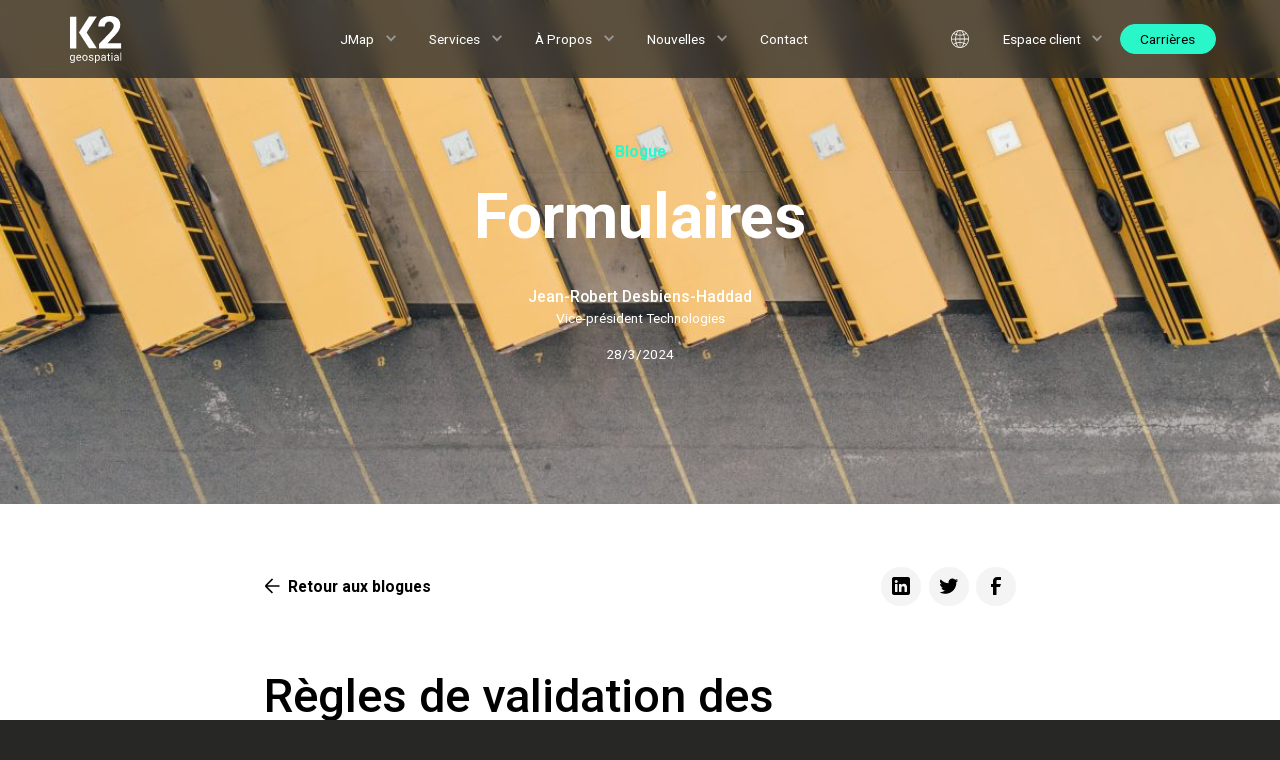

--- FILE ---
content_type: text/html
request_url: https://www.k2geospatial.com/blogue/formulaires
body_size: 12750
content:
<!DOCTYPE html><!-- Last Published: Thu Oct 16 2025 17:40:17 GMT+0000 (Coordinated Universal Time) --><html data-wf-domain="www.k2geospatial.com" data-wf-page="657b1aef2b0f1c27ba2591ce" data-wf-site="6329d1de889a14271e633a0e" data-wf-collection="657b1aef2b0f1c27ba259190" data-wf-item-slug="formulaires"><head><meta charset="utf-8"/><title>Formulaires – K2 Geospatial</title><meta content="En utilisant des formulaires dans JMap, une certaine logique d’affaires est nécessaire et se traduit en règles complexes de validation des formulaires." name="description"/><meta content="Formulaires – K2 Geospatial" property="og:title"/><meta content="En utilisant des formulaires dans JMap, une certaine logique d’affaires est nécessaire et se traduit en règles complexes de validation des formulaires." property="og:description"/><meta content="https://cdn.prod.website-files.com/634c2f2fa422029653df1a4b/6373fc4833a0efbb715a63f8_K2-Geospatial_Blogue-Technique_Regles-Validation.jpeg" property="og:image"/><meta content="Formulaires – K2 Geospatial" property="twitter:title"/><meta content="En utilisant des formulaires dans JMap, une certaine logique d’affaires est nécessaire et se traduit en règles complexes de validation des formulaires." property="twitter:description"/><meta content="https://cdn.prod.website-files.com/634c2f2fa422029653df1a4b/6373fc4833a0efbb715a63f8_K2-Geospatial_Blogue-Technique_Regles-Validation.jpeg" property="twitter:image"/><meta property="og:type" content="website"/><meta content="summary_large_image" name="twitter:card"/><meta content="width=device-width, initial-scale=1" name="viewport"/><link href="https://cdn.prod.website-files.com/6329d1de889a14271e633a0e/css/k2-geo.webflow.shared.eada43e70.css" rel="stylesheet" type="text/css"/><link href="https://fonts.googleapis.com" rel="preconnect"/><link href="https://fonts.gstatic.com" rel="preconnect" crossorigin="anonymous"/><script src="https://ajax.googleapis.com/ajax/libs/webfont/1.6.26/webfont.js" type="text/javascript"></script><script type="text/javascript">WebFont.load({  google: {    families: ["Roboto:300,regular,500,700"]  }});</script><script type="text/javascript">!function(o,c){var n=c.documentElement,t=" w-mod-";n.className+=t+"js",("ontouchstart"in o||o.DocumentTouch&&c instanceof DocumentTouch)&&(n.className+=t+"touch")}(window,document);</script><link href="https://cdn.prod.website-files.com/6329d1de889a14271e633a0e/634c4b2b8246d8d6c92d5f59_Fav-icon32.png" rel="shortcut icon" type="image/x-icon"/><link href="https://cdn.prod.website-files.com/6329d1de889a14271e633a0e/634d787827d95fbffc8484df_Fav-icon256.png" rel="apple-touch-icon"/><link href="https://www.k2geospatial.com/blogue/formulaires" rel="canonical"/><script async="" src="https://www.googletagmanager.com/gtag/js?id=G-RDFELF1R04"></script><script type="text/javascript">window.dataLayer = window.dataLayer || [];function gtag(){dataLayer.push(arguments);}gtag('set', 'developer_id.dZGVlNj', true);gtag('js', new Date());gtag('config', 'G-RDFELF1R04');</script><script src="https://www.google.com/recaptcha/api.js" type="text/javascript"></script><!-- Please keep this css code to improve the font quality-->
<style>
  * {
  -webkit-font-smoothing: antialiased;
  -moz-osx-font-smoothing: grayscale;
}
</style>

<!-- Google Tag Manager -->

<script>(function(w,d,s,l,i){w[l]=w[l]||[];w[l].push({'gtm.start':

new Date().getTime(),event:'gtm.js'});var f=d.getElementsByTagName(s)[0],

j=d.createElement(s),dl=l!='dataLayer'?'&l='+l:'';j.async=true;j.src=

'https://www.googletagmanager.com/gtm.js?id='+i+dl;f.parentNode.insertBefore(j,f);

})(window,document,'script','dataLayer','GTM-TR9JSKRM');</script>

<!-- End Google Tag Manager --><!-- [Attributes by Finsweet] Social Share -->
<script defer src="https://cdn.jsdelivr.net/npm/@finsweet/attributes-socialshare@1/socialshare.js"></script></head><body class="background-color-darkgray"><div class="page-wrapper"><div class="global-styles w-embed"><style>

/* Get rid of top margin on first element in any rich text element */
.w-richtext > :not(div):first-child, .w-richtext > div:first-child > :first-child {
  margin-top: 0 !important;
}

/* Get rid of bottom margin on last element in any rich text element */
.w-richtext>:last-child, .w-richtext ol li:last-child, .w-richtext ul li:last-child {
	margin-bottom: 0 !important;
}

/* 
Make the following elements inherit typography styles from the parent and not have hardcoded values. 
Important: You will not be able to style for example "All Links" in Designer with this CSS applied.
Uncomment this CSS to use it in the project. Leave this message for future hand-off.
*/
/*
a,
.w-input,
.w-select,
.w-tab-link,
.w-nav-link,
.w-dropdown-btn,
.w-dropdown-toggle,
.w-dropdown-link {
  color: inherit;
  text-decoration: inherit;
  font-size: inherit;
}
*/

/* Prevent all click and hover interaction with an element */
.pointer-events-off {
	pointer-events: none;
}

/* Enables all click and hover interaction with an element */
.pointer-events-on {
  pointer-events: auto;
}

/* Snippet enables you to add class of div-square which creates and maintains a 1:1 dimension of a div.*/
.div-square::after {
  content: "";
  display: block;
  padding-bottom: 100%;
}

/*Hide focus outline for main content element*/
    main:focus-visible {
    outline: -webkit-focus-ring-color auto 0px;
}

/* Make sure containers never lose their center alignment*/
.container-medium, .container-small, .container-large {
  margin-right: auto !important;
  margin-left: auto !important;
}

/*Reset selects, buttons, and links styles*/
.w-input, .w-select, a {
color: inherit;
text-decoration: inherit;
font-size: inherit;
}

/*Apply "..." after 3 lines of text */
.text-style-3lines {
    display: -webkit-box;
    overflow: hidden;
    -webkit-line-clamp: 3;
    -webkit-box-orient: vertical;
}

/* Apply "..." after 2 lines of text */
.text-style-2lines {
    display: -webkit-box;
    overflow: hidden;
    -webkit-line-clamp: 2;
    -webkit-box-orient: vertical;
}
/* Apply "..." at 100% width */
.truncate-width { 
		width: 100%; 
    white-space: nowrap; 
    overflow: hidden; 
    text-overflow: ellipsis; 
}
/* Removes native scrollbar */
.no-scrollbar {
    -ms-overflow-style: none;  // IE 10+
    overflow: -moz-scrollbars-none;  // Firefox
}

.no-scrollbar::-webkit-scrollbar {
    display: none; // Safari and Chrome
}

/* Adds inline flex display */
.display-inlineflex {
  display: inline-flex;
}

/* These classes are never overwritten */
.hide {
  display: none !important;
}

@media screen and (max-width: 991px), 
  @media screen and (max-width: 767px), 
  @media screen and (max-width: 479px){
    .hide, .hide-tablet{
      display: none !important;
    }
  }
  @media screen and (max-width: 767px)
    .hide-mobile-landscape{
      display: none !important;
    }
  }
  @media screen and (max-width: 479px)
    .hide-mobile{
      display: none !important;
    }
  }
 
.margin-0 {
  margin: 0rem !important;
}
  
.padding-0 {
  padding: 0rem !important;
}

.spacing-clean {
padding: 0rem !important;
margin: 0rem !important;
}

.margin-top {
  margin-right: 0rem !important;
  margin-bottom: 0rem !important;
  margin-left: 0rem !important;
}

.padding-top {
  padding-right: 0rem !important;
  padding-bottom: 0rem !important;
  padding-left: 0rem !important;
}
  
.margin-right {
  margin-top: 0rem !important;
  margin-bottom: 0rem !important;
  margin-left: 0rem !important;
}

.padding-right {
  padding-top: 0rem !important;
  padding-bottom: 0rem !important;
  padding-left: 0rem !important;
}

.margin-bottom {
  margin-top: 0rem !important;
  margin-right: 0rem !important;
  margin-left: 0rem !important;
}

.padding-bottom {
  padding-top: 0rem !important;
  padding-right: 0rem !important;
  padding-left: 0rem !important;
}

.margin-left {
  margin-top: 0rem !important;
  margin-right: 0rem !important;
  margin-bottom: 0rem !important;
}
  
.padding-left {
  padding-top: 0rem !important;
  padding-right: 0rem !important;
  padding-bottom: 0rem !important;
}
  
.margin-horizontal {
  margin-top: 0rem !important;
  margin-bottom: 0rem !important;
}

.padding-horizontal {
  padding-top: 0rem !important;
  padding-bottom: 0rem !important;
}

.margin-vertical {
  margin-right: 0rem !important;
  margin-left: 0rem !important;
}
  
.padding-vertical {
  padding-right: 0rem !important;
  padding-left: 0rem !important;
}

  html { font-size: calc(0.625rem + 0.41666666666666663vw); }
  @media screen and (max-width:1920px) { html { font-size: calc(0.625rem + 0.41666666666666674vw); } }
  @media screen and (max-width:1440px) { html { font-size: calc(0.8126951092611863rem + 0.20811654526534862vw); } }
  @media screen and (max-width:479px) { html { font-size: calc(0.7494769874476988rem + 0.8368200836820083vw); } }

</style></div><div class="main-wrapper"><div data-animation="default" class="navbar_component w-nav" data-easing2="ease-out-cubic" fs-scrolldisable-element="smart-nav" data-easing="ease" data-collapse="medium" data-w-id="9549857d-62d9-1a63-fa82-c4f7ca8a9a41" role="banner" data-duration="750" data-doc-height="1"><div class="navbar2_container"><a href="/" class="navbar2_logo-link w-nav-brand"><img src="https://cdn.prod.website-files.com/6329d1de889a14271e633a0e/6329e0ef8ada6a3fecd3e61f_K2%20LOGOTYPE%20BLANC.svg" loading="lazy" alt="" class="navbar2_logo"/></a><nav role="navigation" id="w-node-_9549857d-62d9-1a63-fa82-c4f7ca8a9a45-ca8a9a41" class="navbar2_menu is-page-height-tablet w-nav-menu"><div data-hover="true" data-delay="200" data-w-id="1a022d2a-cfd8-b779-3a7d-e4bc94e4db71" class="navbar2_menu-dropdown hide-desktop w-dropdown"><div class="navbar2_dropdown-toggle w-dropdown-toggle"><div class="dropdown-icon w-icon-dropdown-toggle"></div><div class="menu-title">Espace client</div></div><nav class="navbar2_dropdown-list shadow-medium w-dropdown-list"><a href="https://odoo.k2geospatial.com/fr_CA/web/login" target="_blank" class="navbar2_dropdown-link w-dropdown-link">Ressources JMap Server</a></nav></div><div data-hover="true" data-delay="200" data-w-id="9549857d-62d9-1a63-fa82-c4f7ca8a9a4c" class="navbar2_menu-dropdown w-dropdown"><div class="navbar2_dropdown-toggle w-dropdown-toggle"><div class="dropdown-icon w-icon-dropdown-toggle"></div><a href="/fr/jmap" class="menu-title">JMap</a></div><nav class="navbar2_dropdown-list shadow-medium w-dropdown-list"><a href="/fr/produits#jmap" class="navbar2_dropdown-link w-dropdown-link">Qu&#x27;est-ce JMap?</a><a href="/fr/produits#jmap-cloud" class="navbar2_dropdown-link w-dropdown-link">JMap Cloud</a><a href="#" class="w-dropdown-link">JMap Server</a><a href="#" class="w-dropdown-link">JMap View</a><a href="#" class="w-dropdown-link">Solution Hybride</a><a href="/fr/produits#extensions" class="navbar2_dropdown-link last-choice w-dropdown-link">Extensions</a></nav></div><div data-hover="true" data-delay="200" data-w-id="0ce6e958-390d-5f75-fcbe-32a521b8585c" class="navbar2_menu-dropdown w-dropdown"><div class="navbar2_dropdown-toggle w-dropdown-toggle"><div class="dropdown-icon w-icon-dropdown-toggle"></div><a href="/fr/services" class="menu-title">Services</a></div><nav class="navbar2_dropdown-list shadow-medium w-dropdown-list"><a href="/fr/services#formations" class="navbar2_dropdown-link w-dropdown-link">Formations</a><a href="/fr/services#certification" class="navbar2_dropdown-link w-dropdown-link">Certification</a><a href="/fr/services#consultation" class="navbar2_dropdown-link w-dropdown-link">Consultation</a><a href="/fr/services#support" class="navbar2_dropdown-link last-choice w-dropdown-link">Support technique</a></nav></div><div data-hover="true" data-delay="200" data-w-id="efbfb28c-f010-7879-1275-7f35f1097ed9" class="navbar2_menu-dropdown w-dropdown"><div class="navbar2_dropdown-toggle w-dropdown-toggle"><div class="dropdown-icon w-icon-dropdown-toggle"></div><div class="menu-title">À Propos</div></div><nav class="navbar2_dropdown-list shadow-medium w-dropdown-list"><a href="/fr/a-propos" class="navbar2_dropdown-link last-choice w-dropdown-link">K2 Geospatial</a><a href="/fr/partenaires" class="navbar2_dropdown-link w-dropdown-link">Partenaires</a><a href="#" class="navbar2_dropdown-link hide w-dropdown-link">Projets à la une</a><a href="/fr/evenements" class="navbar2_dropdown-link last-choice w-dropdown-link">Événements</a></nav></div><div data-hover="true" data-delay="200" data-w-id="fde3398c-bf9e-6e0d-3168-656e4841e0a1" class="navbar2_menu-dropdown w-dropdown"><div class="navbar2_dropdown-toggle w-dropdown-toggle"><div class="dropdown-icon w-icon-dropdown-toggle"></div><div class="menu-title">Nouvelles</div></div><nav class="navbar2_dropdown-list shadow-medium w-dropdown-list"><a href="/fr/nouvelles" class="navbar2_dropdown-link last-choice w-dropdown-link">Infolettres et communiqués de presse</a><a href="/fr/blogue" class="navbar2_dropdown-link last-choice w-dropdown-link">Blogue</a></nav></div><a href="/fr/contact" class="navbar2_link w-nav-link">Contact</a><div class="menu-button-container"><a href="/fr/carrieres" class="button is-mobile-menu w-button">Carrières</a></div></nav><div id="w-node-_9549857d-62d9-1a63-fa82-c4f7ca8a9a58-ca8a9a41" class="navbar2_button-wrapper"><div data-hover="true" data-delay="200" data-w-id="3c80bd9d-fe8b-7e92-dd8a-96ea031f141c" class="navbar2_menu-dropdown w-dropdown"><div class="navbar2_dropdown-toggle language-menu w-dropdown-toggle"><div class="icon-embed-xsmall w-embed"><svg xmlns:xlink="http://www.w3.org/1999/xlink" aria-hidden="true" xmlns="http://www.w3.org/2000/svg" width="18" height="18" viewBox="0 0 18 18">
      <path d="M9 0C4.03.02 0 4.04 0 9a9 9 0 109-9zm.37 12.22V9.38h3.6c-.02 1.18-.16 2.3-.42 3.36a13.6 13.6 0 00-3.18-.52zm1.9 4.7a8 8 0 001.8-3.24c.98.33 1.7.68 2.03.87a8.16 8.16 0 01-3.83 2.38zm-1.9.29v-4.25c.98.06 1.98.22 2.97.5-.66 2.12-1.77 3.5-2.97 3.75zm3.64-13.02a8.22 8.22 0 00-1.74-3.12c1.4.4 2.68 1.16 3.7 2.23-.63.37-1.28.67-1.96.9zm-.04 4.43h-3.6V5.58c1.07-.02 2.12-.15 3.14-.45.28 1.1.43 2.27.46 3.5zm-3.6-3.8V.79c1.16.24 2.25 1.57 2.92 3.62-.92.26-1.92.4-2.92.4zm7.87 4.56a8.22 8.22 0 01-1.64 4.58c-.32-.19-1.15-.61-2.33-1.02.28-1.1.42-2.3.46-3.56h3.51zm0-.76h-3.5a14.88 14.88 0 00-.5-3.7c.75-.27 1.5-.62 2.23-1.02 1.09 1.36 1.7 2.99 1.77 4.72zM4.71 12.87c-.8.27-1.57.64-2.3 1.09A8.22 8.22 0 01.75 9.38h3.5c.05 1.24.2 2.4.45 3.49zM.76 8.62a8.11 8.11 0 011.77-4.74c.4.22 1.18.6 2.26.96a16.3 16.3 0 00-.52 3.8H.76v-.02zm4.16 4.99a7.89 7.89 0 001.8 3.32 8.16 8.16 0 01-3.82-2.38c.65-.39 1.33-.7 2.02-.94zm.1-4.23h3.61v2.82c-1.09.02-2.16.17-3.2.45a15.35 15.35 0 01-.4-3.27zm3.61 3.56v4.27c-1.22-.24-2.33-1.67-3-3.84.97-.26 1.97-.41 3-.43zm0-7.38v3.06h-3.6c.02-1.25.2-2.47.48-3.58 1.03.3 2.09.46 3.12.52zM3.05 3.3A8.13 8.13 0 016.73 1.1c-.7.72-1.3 1.75-1.72 3.05a14.6 14.6 0 01-1.96-.84zM8.63.8v4c-.96-.06-1.94-.2-2.9-.48.66-1.98 1.74-3.29 2.9-3.53z" fill="currentColor" fill-rule="nonzero"></path>
    </svg></div></div><nav class="navbar2_dropdown-list shadow-medium language-menu menu-mobile w-dropdown-list"><a href="/" class="navbar2_dropdown-link w-dropdown-link">Français</a><a href="/en/home" class="navbar2_dropdown-link last-choice w-dropdown-link">English</a></nav></div><div data-hover="true" data-delay="200" data-w-id="12ca9b86-b54f-1fe3-6b95-6cb49477a926" class="navbar2_menu-dropdown hide-tablet w-dropdown"><div class="navbar2_dropdown-toggle w-dropdown-toggle"><div class="dropdown-icon w-icon-dropdown-toggle"></div><div class="menu-title">Espace client</div></div><nav class="navbar2_dropdown-list shadow-medium w-dropdown-list"><a href="https://odoo.k2geospatial.com/fr_CA/web/login" target="_blank" class="navbar2_dropdown-link w-dropdown-link">Ressources JMap Server</a></nav></div><a href="/fr/carrieres" class="button is-small hide-tablet w-button">Carrières</a><div class="navbar2_menu-button w-nav-button"><div class="menu-icon2"><div class="menu-icon2_line-top"></div><div class="menu-icon2_line-middle"><div class="menu-icon_line-middle-inner"></div></div><div class="menu-icon2_line-bottom"></div></div></div></div></div></div><header class="section_blogpost2 background-color-white"><div class="blogpost2_header"><div class="image-overlay-layer"></div><div style="background-image:url(&quot;https://cdn.prod.website-files.com/634c2f2fa422029653df1a4b/6373fc4833a0efbb715a63f8_K2-Geospatial_Blogue-Technique_Regles-Validation.jpeg&quot;)" class="blogpost2_background"><div class="padding-global"><div class="container-small"><div class="blog-header"><div class="blogpost2_title-wrapper"><a href="#" class="blogpost2_category-link w-inline-block"><div class="text-color-cyan">Blogue</div></a><div class="margin-bottom margin-medium"><h1 class="text-color-white">Formulaires</h1></div><div class="blogpost2_author-wrapper"><div class="blogpost2_author-text"><div class="author-container"><div class="text-weight-medium text-color-white">Jean-Robert Desbiens-Haddad</div><div class="text-color-white text-size-small">Vice-président Technologies</div></div><div class="blogpost2_date-wrapper"><div class="text-size-small text-color-white">28/3/2024</div></div></div></div></div></div></div></div></div></div><div class="padding-global"><div class="container-large"><div class="padding-bottom padding-xhuge"><div class="margin-top margin-xlarge"><div class="max-width-large align-center"><div class="blogpost2_content-top"><div class="blogpost2_breadcrumb"><a href="/fr/blogue" class="breadcrumb-link w-inline-block"><img src="https://cdn.prod.website-files.com/6329d1de889a14271e633a0e/6329d1de889a144e52633a3f_icon_slider-arrow-left.svg" loading="lazy" alt="" class="margin-right margin-xxsmall"/><div>Retour aux blogues</div></a></div><div class="w-layout-grid blogpost2_share content-top"><a fs-socialshare-element="linkedin" href="#" class="blogpost2_social-link w-inline-block"><div class="blogpost2_social-icon w-embed"><svg width="24" height="24" viewBox="0 0 24 24" fill="none" xmlns="http://www.w3.org/2000/svg">
<path fill-rule="evenodd" clip-rule="evenodd" d="M5 3H19C20.1046 3 21 3.89543 21 5V19C21 20.1046 20.1046 21 19 21H5C3.89543 21 3 20.1046 3 19V5C3 3.89543 3.89543 3 5 3ZM8 18C8.27614 18 8.5 17.7761 8.5 17.5V10.5C8.5 10.2239 8.27614 10 8 10H6.5C6.22386 10 6 10.2239 6 10.5V17.5C6 17.7761 6.22386 18 6.5 18H8ZM7.25 9C6.42157 9 5.75 8.32843 5.75 7.5C5.75 6.67157 6.42157 6 7.25 6C8.07843 6 8.75 6.67157 8.75 7.5C8.75 8.32843 8.07843 9 7.25 9ZM17.5 18C17.7761 18 18 17.7761 18 17.5V12.9C18.0325 11.3108 16.8576 9.95452 15.28 9.76C14.177 9.65925 13.1083 10.1744 12.5 11.1V10.5C12.5 10.2239 12.2761 10 12 10H10.5C10.2239 10 10 10.2239 10 10.5V17.5C10 17.7761 10.2239 18 10.5 18H12C12.2761 18 12.5 17.7761 12.5 17.5V13.75C12.5 12.9216 13.1716 12.25 14 12.25C14.8284 12.25 15.5 12.9216 15.5 13.75V17.5C15.5 17.7761 15.7239 18 16 18H17.5Z" fill="CurrentColor"/>
</svg></div></a><a fs-socialshare-element="twitter" href="#" class="blogpost2_social-link w-inline-block"><div class="blogpost2_social-icon w-embed"><svg width="24" height="24" viewBox="0 0 24 24" fill="none" xmlns="http://www.w3.org/2000/svg">
<path d="M20.9728 6.7174C20.5084 7.33692 19.947 7.87733 19.3103 8.31776C19.3103 8.47959 19.3103 8.64142 19.3103 8.81225C19.3154 11.7511 18.1415 14.5691 16.0518 16.6345C13.962 18.6999 11.1312 19.8399 8.19405 19.7989C6.49599 19.8046 4.81967 19.4169 3.29642 18.6661C3.21428 18.6302 3.16131 18.549 3.16162 18.4593V18.3604C3.16162 18.2313 3.26623 18.1267 3.39527 18.1267C5.06442 18.0716 6.67402 17.4929 7.99634 16.4724C6.48553 16.4419 5.12619 15.5469 4.5006 14.1707C4.46901 14.0956 4.47884 14.0093 4.52657 13.9432C4.57429 13.8771 4.653 13.8407 4.73425 13.8471C5.19342 13.8932 5.65718 13.8505 6.1002 13.7212C4.43239 13.375 3.17921 11.9904 2.99986 10.2957C2.99349 10.2144 3.02992 10.1357 3.096 10.0879C3.16207 10.0402 3.24824 10.0303 3.32338 10.062C3.77094 10.2595 4.25409 10.3635 4.74324 10.3676C3.28184 9.40846 2.65061 7.58405 3.20655 5.92622C3.26394 5.76513 3.40181 5.64612 3.5695 5.61294C3.73718 5.57975 3.90996 5.63728 4.02432 5.76439C5.99639 7.86325 8.70604 9.11396 11.5819 9.25279C11.5083 8.95885 11.4721 8.65676 11.4741 8.35372C11.501 6.76472 12.4842 5.34921 13.9634 4.76987C15.4425 4.19054 17.1249 4.56203 18.223 5.71044C18.9714 5.56785 19.695 5.31645 20.3707 4.96421C20.4202 4.93331 20.483 4.93331 20.5325 4.96421C20.5634 5.01373 20.5634 5.07652 20.5325 5.12604C20.2052 5.87552 19.6523 6.50412 18.9509 6.92419C19.5651 6.85296 20.1685 6.70807 20.7482 6.49264C20.797 6.45942 20.8611 6.45942 20.9099 6.49264C20.9508 6.51134 20.9814 6.54711 20.9935 6.59042C21.0056 6.63373 20.998 6.68018 20.9728 6.7174Z" fill="CurrentColor"/>
</svg></div></a><a fs-socialshare-element="facebook" href="#" class="blogpost2_social-link w-inline-block"><div class="blogpost2_social-icon w-embed"><svg width="24" height="24" viewBox="0 0 24 24" fill="none" xmlns="http://www.w3.org/2000/svg">
<path d="M16.5 6H13.5C12.9477 6 12.5 6.44772 12.5 7V10H16.5C16.6137 9.99748 16.7216 10.0504 16.7892 10.1419C16.8568 10.2334 16.8758 10.352 16.84 10.46L16.1 12.66C16.0318 12.8619 15.8431 12.9984 15.63 13H12.5V20.5C12.5 20.7761 12.2761 21 12 21H9.5C9.22386 21 9 20.7761 9 20.5V13H7.5C7.22386 13 7 12.7761 7 12.5V10.5C7 10.2239 7.22386 10 7.5 10H9V7C9 4.79086 10.7909 3 13 3H16.5C16.7761 3 17 3.22386 17 3.5V5.5C17 5.77614 16.7761 6 16.5 6Z" fill="CurrentColor"/>
</svg></div></a></div></div><div class="blogpost2_content"><div class="text-rich-text w-richtext"><h2>Règles de validation des formulaires et champs calculés</h2><p>Lors de l’utilisation de formulaires dans JMap pour la saisie de données, il arrive régulièrement qu’une certaine logique d’affaires soit nécessaire. Cette logique peut se traduire en règles plus ou moins complexes de validation des formulaires. Par exemple, dans le cas d’un formulaire d’inspection d’un actif, il est possible que la somme de 3 champs numériques ne doive pas dépasser un total de 100%. Avec les nouvelles règles de validation de formulaires dans JMap, il est maintenant possible d’implémenter ce genre de logique, et bien plus encore. Dans cet article, nous allons explorer les différentes possibilités offertes.</p><h3>Règles de validation globale d’un formulaire</h3><p>Ces règles sont définies au niveau du formulaire et sont évaluées avant la sauvegarde de celui-ci. Pour que la sauvegarde se fasse, toutes les règles doivent passer, c’est-à-dire être évaluées à VRAI. Chaque règle peut utiliser les valeurs d’un ou de plusieurs champs du formulaire. Enfin, il est possible de créer plusieurs règles distinctes pour un même formulaire.</p><p>Pour définir une règle, vous devez spécifier un nom, une expression logique et un message à afficher en cas de non-respect de la règle.</p><figure class="w-richtext-align-center w-richtext-figure-type-image"><div><img src="https://cdn.prod.website-files.com/634c2f2fa422029653df1a4b/6373fc2a52c117251295bf21_K2_Geosaptial_blogue_Validation-formulaires1.png" alt="" loading="lazy"/></div></figure><p>Quand l’utilisateur renseigne les champs du formulaire et qu’une règle n’est pas respectée, le message de non-respect de la règle s’affiche.</p><figure class="w-richtext-align-center w-richtext-figure-type-image"><div><img src="https://cdn.prod.website-files.com/634c2f2fa422029653df1a4b/6373fc2af7041f1d6388a5a0_K2_Geosaptial_blogue_Validation-formulaires2.png" alt="" loading="lazy"/></div></figure><p>La syntaxe utilisée pour définir une règle logique est celle de <a href="https://jsonlogic.com/">JsonLogic</a>. JsonLogic est un langage permettant de définir des expressions logiques et d’effectuer des opérations mathématiques et sur des chaînes de caractères. La syntaxe générale d’une règle est la suivante :</p><p>{&quot;operateur&quot; : [&quot;valeurs&quot; ... ]}.</p><p>Dans la définition des règles, l’accès aux valeurs des attributs des éléments des couches se fait en utilisant la syntaxe suivante :</p><p>&quot;var&quot; : &quot;NOM DE L’ATTRIBUT&quot;.</p><p>Voici quelques exemples :</p><figure class="w-richtext-align-center w-richtext-figure-type-image"><div><img src="https://cdn.prod.website-files.com/634c2f2fa422029653df1a4b/6373fc2ab6374f11b20a07b1_K2_Geosaptial_blogue_Validation-formulaires3-1024x74.png" alt="" loading="lazy"/></div></figure><p>Dans cet exemple, la somme des valeurs des attributs A, B et C ne doit pas dépasser 100.es.</p><figure class="w-richtext-align-center w-richtext-figure-type-image"><div><img src="https://cdn.prod.website-files.com/634c2f2fa422029653df1a4b/6373fc2a0d4eee32e2e013cf_K2_Geosaptial_blogue_Validation-formulaires4-1024x432.png" alt="" loading="lazy"/></div></figure><p>Dans cet exemple, si la valeur du champ <em>STATUT</em> est à <em>Terminé</em>, alors le champ <em>MATERIAL</em> ne peut pas être vide et le champ <em>INSP_DATE</em> ne peut pas avoir la valeur <em>null</em>.</p><h3>Valeurs calculées automatiquement</h3><p>En plus des règles de validation, il est possible d’utiliser des expressions JsonLogic pour calculer et renseigner automatiquement des champs du formulaire en utilisant les valeurs des autres champs. Par exemple, nous pourrions calculer la valeur du champ D en faisant la somme des champs A, B et C.</p><figure class="w-richtext-align-center w-richtext-figure-type-image"><div><img src="https://cdn.prod.website-files.com/634c2f2fa422029653df1a4b/6373fc2a0662e9516c934137_K2_Geosaptial_blogue_Validation-formulaires5.png" alt="" loading="lazy"/></div></figure><p>Voici quelques exemples de valeurs calculées :</p><figure class="w-richtext-align-center w-richtext-figure-type-image"><div><img src="https://cdn.prod.website-files.com/634c2f2fa422029653df1a4b/6373fc2aed1bfa596573f493_K2_Geosaptial_blogue_Validation-formulaires6.png" alt="" loading="lazy"/></div></figure><p>Dans cet exemple, le champ aura automatiquement comme valeur calculée la somme des valeurs des champs A, B et C.</p><figure class="w-richtext-align-center w-richtext-figure-type-image"><div><img src="https://cdn.prod.website-files.com/634c2f2fa422029653df1a4b/6373fc2ad55af4e2744a5db1_K2_Geosaptial_blogue_Validation-formulaires7-300x178.png" alt="" loading="lazy"/></div></figure><p>Dans cet exemple, le champ aura automatiquement comme valeur calculée 2 x PI x la valeur du champ <em>DIAMETER</em> divisée par 2. Cela correspond à la formule de la circonférence d’un cercle (2 x Pi x R, où R est le rayon).</p><figure class="w-richtext-align-center w-richtext-figure-type-image"><div><img src="https://cdn.prod.website-files.com/634c2f2fa422029653df1a4b/6373fc2a984a1cb0d312dbed_K2_Geosaptial_blogue_Validation-formulaires8-300x67.png" alt="" loading="lazy"/></div></figure><p>Enfin, dans cet exemple, le champ aura automatiquement la valeur « gel » si la valeur du champ <em>TEMP</em> est inférieure à 0, sinon il aura la valeur « pas de gel ».</p><h3>Règles définissant les propriétés des champs de formulaires</h3><p>Les propriétés Lecture seule et Requis des champs des formulaires peuvent aussi être contrôlées par des règles logiques. Ces règles optionnelles sont définies au niveau de chaque champ du formulaire. Par exemple, nous pourrions déterminer que le champ B est requis seulement si le champ A est renseigné.</p><p>Comme on peut le constater, l’ajout des règles logiques et des champs calculés dans les formulaires de JMap permet de créer des formulaires plus intelligents et plus adaptés aux règles d’affaires qui sont souvent nécessaires. Ce qui peut être fait avec ces règles n’a de limite que l’imagination de la personne qui les écrit.</p><p>‍</p></div></div></div></div></div></div></div></header><section class="section_blog33 background-color-lightgray"><div class="padding-global"><div class="container-large"><div class="padding-section-large"><div class="margin-bottom margin-xxlarge"><div class="text-align-center-2"><div class="max-width-large align-center"><div class="margin-bottom margin-small"><h2>Contenus suggérés</h2></div></div></div></div><div class="blog33_component"><div class="blog33_list-wrapper w-dyn-list"><div role="list" class="blog33_list w-dyn-items"><div role="listitem" class="blog33_item w-dyn-item"><div class="blog-container"><div class="blog-header-container"><a href="/blogue/donnez-du-sens-a-vos-donnees-geospatiales-avec-les-tableaux-de-bord-interactifs-de-jmap-cloud" class="blog33_image-link w-inline-block"><div class="blog33_image-wrapper"><img src="https://cdn.prod.website-files.com/634c2f2fa422029653df1a4b/685026bdddf6e494e51c3321_Capture%20d%E2%80%99e%CC%81cran%2C%20le%202025-06-16%20a%CC%80%2010.14.17.png" loading="lazy" alt="" sizes="(max-width: 767px) 80vw, (max-width: 991px) 38vw, 28vw" srcset="https://cdn.prod.website-files.com/634c2f2fa422029653df1a4b/685026bdddf6e494e51c3321_Capture%20d%E2%80%99e%CC%81cran%2C%20le%202025-06-16%20a%CC%80%2010.14.17-p-500.png 500w, https://cdn.prod.website-files.com/634c2f2fa422029653df1a4b/685026bdddf6e494e51c3321_Capture%20d%E2%80%99e%CC%81cran%2C%20le%202025-06-16%20a%CC%80%2010.14.17-p-800.png 800w, https://cdn.prod.website-files.com/634c2f2fa422029653df1a4b/685026bdddf6e494e51c3321_Capture%20d%E2%80%99e%CC%81cran%2C%20le%202025-06-16%20a%CC%80%2010.14.17-p-1080.png 1080w, https://cdn.prod.website-files.com/634c2f2fa422029653df1a4b/685026bdddf6e494e51c3321_Capture%20d%E2%80%99e%CC%81cran%2C%20le%202025-06-16%20a%CC%80%2010.14.17.png 1428w" class="blog33_image"/></div></a><a href="/blogue/donnez-du-sens-a-vos-donnees-geospatiales-avec-les-tableaux-de-bord-interactifs-de-jmap-cloud" class="blog3_title-link w-inline-block"><h3 class="heading-style-h5">Donnez du sens à vos données géospatiales avec les tableaux de bord interactifs de JMap Cloud</h3></a><div class="text-size-regular w-dyn-bind-empty"></div></div><div class="blog45_author-wrapper"><div class="blog45_author-image-wrapper"><a href="/blogue/donnez-du-sens-a-vos-donnees-geospatiales-avec-les-tableaux-de-bord-interactifs-de-jmap-cloud" class="button is-secondary w-button">Lire la suite</a></div></div></div></div><div role="listitem" class="blog33_item w-dyn-item"><div class="blog-container"><div class="blog-header-container"><a href="/blogue/30-ans-dinnovation-enracinee-dans-lengagement" class="blog33_image-link w-inline-block"><div class="blog33_image-wrapper"><img src="https://cdn.prod.website-files.com/634c2f2fa422029653df1a4b/68503c7ee26e3ad82bc437b9_68502e75cd0fd320d070e951_Capture%2520d%25E2%2580%2599e%25CC%2581cran%252C%2520le%25202025-06-16%2520a%25CC%2580%252010.47.14.png" loading="lazy" alt="" class="blog33_image"/></div></a><a href="/blogue/30-ans-dinnovation-enracinee-dans-lengagement" class="blog3_title-link w-inline-block"><h3 class="heading-style-h5">30 ans d’innovation enracinée dans l’engagement</h3></a><div class="text-size-regular w-dyn-bind-empty"></div></div><div class="blog45_author-wrapper"><div class="blog45_author-image-wrapper"><a href="/blogue/30-ans-dinnovation-enracinee-dans-lengagement" class="button is-secondary w-button">Lire la suite</a></div></div></div></div><div role="listitem" class="blog33_item w-dyn-item"><div class="blog-container"><div class="blog-header-container"><a href="/blogue/jmap-server-lima" class="blog33_image-link w-inline-block"><div class="blog33_image-wrapper"><img src="https://cdn.prod.website-files.com/634c2f2fa422029653df1a4b/66e450338466aac489f6385d_lima3.jpg" loading="lazy" alt="" sizes="(max-width: 767px) 80vw, (max-width: 991px) 38vw, 28vw" srcset="https://cdn.prod.website-files.com/634c2f2fa422029653df1a4b/66e450338466aac489f6385d_lima3-p-500.jpg 500w, https://cdn.prod.website-files.com/634c2f2fa422029653df1a4b/66e450338466aac489f6385d_lima3-p-800.jpg 800w, https://cdn.prod.website-files.com/634c2f2fa422029653df1a4b/66e450338466aac489f6385d_lima3-p-1080.jpg 1080w, https://cdn.prod.website-files.com/634c2f2fa422029653df1a4b/66e450338466aac489f6385d_lima3-p-1600.jpg 1600w, https://cdn.prod.website-files.com/634c2f2fa422029653df1a4b/66e450338466aac489f6385d_lima3-p-2000.jpg 2000w, https://cdn.prod.website-files.com/634c2f2fa422029653df1a4b/66e450338466aac489f6385d_lima3-p-2600.jpg 2600w, https://cdn.prod.website-files.com/634c2f2fa422029653df1a4b/66e450338466aac489f6385d_lima3-p-3200.jpg 3200w, https://cdn.prod.website-files.com/634c2f2fa422029653df1a4b/66e450338466aac489f6385d_lima3.jpg 3992w" class="blog33_image"/></div></a><a href="/blogue/jmap-server-lima" class="blog3_title-link w-inline-block"><h3 class="heading-style-h5">JMap Server Lima</h3></a><div class="text-size-regular w-dyn-bind-empty"></div></div><div class="blog45_author-wrapper"><div class="blog45_author-image-wrapper"><a href="/blogue/jmap-server-lima" class="button is-secondary w-button">Lire la suite</a></div></div></div></div></div></div></div></div></div></div></section><div class="footer2_component"><div class="padding-global"><div class="container-large"><div class="padding-vertical padding-xxlarge"><div class="padding-bottom padding-large"><div class="w-layout-grid footer2_left-wrapper"><div id="w-node-f6f029b2-0f42-689c-df7e-c07b81027e87-7b6132f5" class="footer3_left-wrapper"><div class="margin-bottom margin-medium"><a href="/" class="footer3_logo-link w-nav-brand"><img src="https://cdn.prod.website-files.com/6329d1de889a14271e633a0e/6329e0ef8ada6a3fecd3e61f_K2%20LOGOTYPE%20BLANC.svg" loading="lazy" alt="" class="footer-logo"/></a></div><div class="margin-bottom margin-medium"><div class="footer3_details-wrapper"><div class="text-size-tiny">Depuis 1995, K2 Geospatial s’est engagée à mettre l’information et les outils d’analyse spatiale à la portée de tout le monde en développant des solutions logicielles qui fournissent des aides visuelles efficaces pour les décideurs.<br/></div></div></div></div><div id="w-node-_41513f6b-0eb6-4cb1-2a27-b93db7de5278-7b6132f5" class="text-size-small"><span class="text-weight-semibold">CANADA<br/>‍<br/>‍</span>1440 Sainte-Catherine O.,<br/>Bureau 905<br/>Montreal, QC H3G 1R8<br/><a href="tel:18669671211" class="link">+1 866-967-1211</a><br/></div><div class="footer2_link-list"><a href="/fr/jmap" class="footer2_link">Produits</a><a href="/fr/services" class="footer2_link">Services</a><a href="/fr/a-propos" class="footer2_link">À Propos</a><a href="/fr/blogue" class="footer2_link">Blogue</a><a href="/fr/contact" class="footer2_link">Contact</a><a href="/fr/politique-de-confidentialite" class="footer2_link">politique de confidentialité</a><a href="/fr/politique-de-cookies" class="footer2_link">politique de cookies</a><a href="/fr/politique-de-confidentialite-copy" class="footer2_link">Politique de gestion des renseignements personnels</a></div><div id="w-node-_4e5e147e-501c-6fe1-3ecc-03dc7b613328-7b6132f5" class="footer2_right-wrapper"><div class="margin-bottom margin-xsmall is-small-mobile"><div class="text-color-cyan">Inscrivez-vous à notre infolettre</div></div><div class="footer2_form-block w-form"><form id="email-form" name="email-form" data-name="Email Form" method="get" class="footer2_form" data-wf-page-id="657b1aef2b0f1c27ba2591ce" data-wf-element-id="4e5e147e-501c-6fe1-3ecc-03dc7b613330" data-turnstile-sitekey="0x4AAAAAAAQTptj2So4dx43e"><input class="form-input footer-input w-input" maxlength="256" name="Email" data-name="Email" placeholder="Entrez votre courriel" type="email" id="Email-3" required=""/><input type="submit" data-wait="" id="w-node-_65b05664-187f-1c11-488e-afb2856f6fac-7b6132f5" class="button w-button" value="Envoyer"/><div data-theme="dark" id="w-node-_6d85ce20-577c-1163-fd03-050257976364-7b6132f5" data-sitekey="6Lc6_lIpAAAAAFzxQaleRA58Cnt0tJGNc6CCbhUX" class="w-form-formrecaptcha g-recaptcha g-recaptcha-error g-recaptcha-disabled"></div></form><div class="success-message w-form-done"><div>Merci de votre inscription!</div></div><div class="error-message w-form-fail"><div>Oups ! Un problème est survenu.</div></div></div></div></div></div><div class="line-divider"></div><div class="padding-top padding-medium"><div class="footer2_bottom-wrapper"><div class="w-layout-grid footer2_legal-list"><div id="w-node-_4e5e147e-501c-6fe1-3ecc-03dc7b613344-7b6132f5" class="footer2_credit-text">© 2025 | K2 Geospatial</div></div><div class="w-layout-grid footer2_social-list"><a href="https://twitter.com/k2geospatial" target="_blank" class="footer2_social-link w-inline-block"><div class="social-icon w-embed"><svg width="24" height="24" viewBox="0 0 24 24" fill="none" xmlns="http://www.w3.org/2000/svg">
<path d="M20.9728 6.7174C20.5084 7.33692 19.947 7.87733 19.3103 8.31776C19.3103 8.47959 19.3103 8.64142 19.3103 8.81225C19.3154 11.7511 18.1415 14.5691 16.0518 16.6345C13.962 18.6999 11.1312 19.8399 8.19405 19.7989C6.49599 19.8046 4.81967 19.4169 3.29642 18.6661C3.21428 18.6302 3.16131 18.549 3.16162 18.4593V18.3604C3.16162 18.2313 3.26623 18.1267 3.39527 18.1267C5.06442 18.0716 6.67402 17.4929 7.99634 16.4724C6.48553 16.4419 5.12619 15.5469 4.5006 14.1707C4.46901 14.0956 4.47884 14.0093 4.52657 13.9432C4.57429 13.8771 4.653 13.8407 4.73425 13.8471C5.19342 13.8932 5.65718 13.8505 6.1002 13.7212C4.43239 13.375 3.17921 11.9904 2.99986 10.2957C2.99349 10.2144 3.02992 10.1357 3.096 10.0879C3.16207 10.0402 3.24824 10.0303 3.32338 10.062C3.77094 10.2595 4.25409 10.3635 4.74324 10.3676C3.28184 9.40846 2.65061 7.58405 3.20655 5.92622C3.26394 5.76513 3.40181 5.64612 3.5695 5.61294C3.73718 5.57975 3.90996 5.63728 4.02432 5.76439C5.99639 7.86325 8.70604 9.11396 11.5819 9.25279C11.5083 8.95885 11.4721 8.65676 11.4741 8.35372C11.501 6.76472 12.4842 5.34921 13.9634 4.76987C15.4425 4.19054 17.1249 4.56203 18.223 5.71044C18.9714 5.56785 19.695 5.31645 20.3707 4.96421C20.4202 4.93331 20.483 4.93331 20.5325 4.96421C20.5634 5.01373 20.5634 5.07652 20.5325 5.12604C20.2052 5.87552 19.6523 6.50412 18.9509 6.92419C19.5651 6.85296 20.1685 6.70807 20.7482 6.49264C20.797 6.45942 20.8611 6.45942 20.9099 6.49264C20.9508 6.51134 20.9814 6.54711 20.9935 6.59042C21.0056 6.63373 20.998 6.68018 20.9728 6.7174Z" fill="CurrentColor"/>
</svg></div></a><a href="https://www.linkedin.com/company/k-g-eospatial" target="_blank" class="footer2_social-link w-inline-block"><div class="social-icon w-embed"><svg width="24" height="24" viewBox="0 0 24 24" fill="none" xmlns="http://www.w3.org/2000/svg">
<path fill-rule="evenodd" clip-rule="evenodd" d="M5 3H19C20.1046 3 21 3.89543 21 5V19C21 20.1046 20.1046 21 19 21H5C3.89543 21 3 20.1046 3 19V5C3 3.89543 3.89543 3 5 3ZM8 18C8.27614 18 8.5 17.7761 8.5 17.5V10.5C8.5 10.2239 8.27614 10 8 10H6.5C6.22386 10 6 10.2239 6 10.5V17.5C6 17.7761 6.22386 18 6.5 18H8ZM7.25 9C6.42157 9 5.75 8.32843 5.75 7.5C5.75 6.67157 6.42157 6 7.25 6C8.07843 6 8.75 6.67157 8.75 7.5C8.75 8.32843 8.07843 9 7.25 9ZM17.5 18C17.7761 18 18 17.7761 18 17.5V12.9C18.0325 11.3108 16.8576 9.95452 15.28 9.76C14.177 9.65925 13.1083 10.1744 12.5 11.1V10.5C12.5 10.2239 12.2761 10 12 10H10.5C10.2239 10 10 10.2239 10 10.5V17.5C10 17.7761 10.2239 18 10.5 18H12C12.2761 18 12.5 17.7761 12.5 17.5V13.75C12.5 12.9216 13.1716 12.25 14 12.25C14.8284 12.25 15.5 12.9216 15.5 13.75V17.5C15.5 17.7761 15.7239 18 16 18H17.5Z" fill="CurrentColor"/>
</svg></div></a><a href="https://www.youtube.com/channel/UCfdUjxJ9CDmd0TNhntvdnoA" target="_blank" class="footer2_social-link w-inline-block"><div class="social-icon w-embed"><svg width="currentWidth" height="currentHeight" viewBox="0 0 24 24" fill="none" xmlns="http://www.w3.org/2000/svg">
<path fill-rule="evenodd" clip-rule="evenodd" d="M18.5399 4.33992L19.9999 4.48992C21.7284 4.68529 23.0264 6.16064 22.9999 7.89992V16.0999C23.0264 17.8392 21.7284 19.3146 19.9999 19.5099L18.5999 19.6599C14.2315 20.1099 9.82835 20.1099 5.45991 19.6599L3.99991 19.5099C2.27143 19.3146 0.973464 17.8392 0.999909 16.0999V7.89992C0.973464 6.16064 2.27143 4.68529 3.99991 4.48992L5.39991 4.33992C9.76835 3.88995 14.1715 3.88995 18.5399 4.33992ZM11.1099 15.2199L14.9999 12.6199H15.0599C15.2695 12.4833 15.3959 12.2501 15.3959 11.9999C15.3959 11.7497 15.2695 11.5165 15.0599 11.3799L11.1699 8.77992C10.9402 8.62469 10.6437 8.60879 10.3987 8.73859C10.1538 8.86839 10.0004 9.12271 9.99991 9.39992V14.5999C10.0128 14.858 10.1576 15.0913 10.3832 15.2173C10.6088 15.3433 10.8834 15.3443 11.1099 15.2199Z" fill="currentColor"/>
</svg></div></a></div></div></div></div></div></div></div></div></div><script src="https://d3e54v103j8qbb.cloudfront.net/js/jquery-3.5.1.min.dc5e7f18c8.js?site=6329d1de889a14271e633a0e" type="text/javascript" integrity="sha256-9/aliU8dGd2tb6OSsuzixeV4y/faTqgFtohetphbbj0=" crossorigin="anonymous"></script><script src="https://cdn.prod.website-files.com/6329d1de889a14271e633a0e/js/webflow.schunk.36b8fb49256177c8.js" type="text/javascript"></script><script src="https://cdn.prod.website-files.com/6329d1de889a14271e633a0e/js/webflow.schunk.96b0e9ca574a4189.js" type="text/javascript"></script><script src="https://cdn.prod.website-files.com/6329d1de889a14271e633a0e/js/webflow.4df0bc14.86664cfac2253258.js" type="text/javascript"></script><!-- Google Tag Manager (noscript) -->

<noscript><iframe src="https://www.googletagmanager.com/ns.html?id=GTM-TR9JSKRM"

height="0" width="0" style="display:none;visibility:hidden"></iframe></noscript>

<!-- End Google Tag Manager (noscript) -->


<script>
    // Stop body scroll when mobile menu is open
    const body = document.body;
    function letBodyScroll(bool) {
        if (bool) {
                body.style.overflow = 'hidden';
        } else {
            body.style.overflow = 'auto';
        }
    }

    const targetNode = document.querySelector('.w-nav-button');
    const config = { attributes: true, childList: false, subtree: false };
    const callback = function (mutationsList, observer) {
        for (let i = 0; i < mutationsList.length; i++) {
            if (mutationsList[i].type === 'attributes') {
                const menuIsOpen = mutationsList[i].target.classList.contains('w--open');
                letBodyScroll(menuIsOpen);
            }
        }
    };
    const observer = new MutationObserver(callback);
    observer.observe(targetNode, config);
</script></body></html>

--- FILE ---
content_type: text/html; charset=utf-8
request_url: https://www.google.com/recaptcha/api2/anchor?ar=1&k=6Lc6_lIpAAAAAFzxQaleRA58Cnt0tJGNc6CCbhUX&co=aHR0cHM6Ly93d3cuazJnZW9zcGF0aWFsLmNvbTo0NDM.&hl=en&v=7gg7H51Q-naNfhmCP3_R47ho&theme=dark&size=normal&anchor-ms=20000&execute-ms=30000&cb=vqa1lqllljqs
body_size: 48882
content:
<!DOCTYPE HTML><html dir="ltr" lang="en"><head><meta http-equiv="Content-Type" content="text/html; charset=UTF-8">
<meta http-equiv="X-UA-Compatible" content="IE=edge">
<title>reCAPTCHA</title>
<style type="text/css">
/* cyrillic-ext */
@font-face {
  font-family: 'Roboto';
  font-style: normal;
  font-weight: 400;
  font-stretch: 100%;
  src: url(//fonts.gstatic.com/s/roboto/v48/KFO7CnqEu92Fr1ME7kSn66aGLdTylUAMa3GUBHMdazTgWw.woff2) format('woff2');
  unicode-range: U+0460-052F, U+1C80-1C8A, U+20B4, U+2DE0-2DFF, U+A640-A69F, U+FE2E-FE2F;
}
/* cyrillic */
@font-face {
  font-family: 'Roboto';
  font-style: normal;
  font-weight: 400;
  font-stretch: 100%;
  src: url(//fonts.gstatic.com/s/roboto/v48/KFO7CnqEu92Fr1ME7kSn66aGLdTylUAMa3iUBHMdazTgWw.woff2) format('woff2');
  unicode-range: U+0301, U+0400-045F, U+0490-0491, U+04B0-04B1, U+2116;
}
/* greek-ext */
@font-face {
  font-family: 'Roboto';
  font-style: normal;
  font-weight: 400;
  font-stretch: 100%;
  src: url(//fonts.gstatic.com/s/roboto/v48/KFO7CnqEu92Fr1ME7kSn66aGLdTylUAMa3CUBHMdazTgWw.woff2) format('woff2');
  unicode-range: U+1F00-1FFF;
}
/* greek */
@font-face {
  font-family: 'Roboto';
  font-style: normal;
  font-weight: 400;
  font-stretch: 100%;
  src: url(//fonts.gstatic.com/s/roboto/v48/KFO7CnqEu92Fr1ME7kSn66aGLdTylUAMa3-UBHMdazTgWw.woff2) format('woff2');
  unicode-range: U+0370-0377, U+037A-037F, U+0384-038A, U+038C, U+038E-03A1, U+03A3-03FF;
}
/* math */
@font-face {
  font-family: 'Roboto';
  font-style: normal;
  font-weight: 400;
  font-stretch: 100%;
  src: url(//fonts.gstatic.com/s/roboto/v48/KFO7CnqEu92Fr1ME7kSn66aGLdTylUAMawCUBHMdazTgWw.woff2) format('woff2');
  unicode-range: U+0302-0303, U+0305, U+0307-0308, U+0310, U+0312, U+0315, U+031A, U+0326-0327, U+032C, U+032F-0330, U+0332-0333, U+0338, U+033A, U+0346, U+034D, U+0391-03A1, U+03A3-03A9, U+03B1-03C9, U+03D1, U+03D5-03D6, U+03F0-03F1, U+03F4-03F5, U+2016-2017, U+2034-2038, U+203C, U+2040, U+2043, U+2047, U+2050, U+2057, U+205F, U+2070-2071, U+2074-208E, U+2090-209C, U+20D0-20DC, U+20E1, U+20E5-20EF, U+2100-2112, U+2114-2115, U+2117-2121, U+2123-214F, U+2190, U+2192, U+2194-21AE, U+21B0-21E5, U+21F1-21F2, U+21F4-2211, U+2213-2214, U+2216-22FF, U+2308-230B, U+2310, U+2319, U+231C-2321, U+2336-237A, U+237C, U+2395, U+239B-23B7, U+23D0, U+23DC-23E1, U+2474-2475, U+25AF, U+25B3, U+25B7, U+25BD, U+25C1, U+25CA, U+25CC, U+25FB, U+266D-266F, U+27C0-27FF, U+2900-2AFF, U+2B0E-2B11, U+2B30-2B4C, U+2BFE, U+3030, U+FF5B, U+FF5D, U+1D400-1D7FF, U+1EE00-1EEFF;
}
/* symbols */
@font-face {
  font-family: 'Roboto';
  font-style: normal;
  font-weight: 400;
  font-stretch: 100%;
  src: url(//fonts.gstatic.com/s/roboto/v48/KFO7CnqEu92Fr1ME7kSn66aGLdTylUAMaxKUBHMdazTgWw.woff2) format('woff2');
  unicode-range: U+0001-000C, U+000E-001F, U+007F-009F, U+20DD-20E0, U+20E2-20E4, U+2150-218F, U+2190, U+2192, U+2194-2199, U+21AF, U+21E6-21F0, U+21F3, U+2218-2219, U+2299, U+22C4-22C6, U+2300-243F, U+2440-244A, U+2460-24FF, U+25A0-27BF, U+2800-28FF, U+2921-2922, U+2981, U+29BF, U+29EB, U+2B00-2BFF, U+4DC0-4DFF, U+FFF9-FFFB, U+10140-1018E, U+10190-1019C, U+101A0, U+101D0-101FD, U+102E0-102FB, U+10E60-10E7E, U+1D2C0-1D2D3, U+1D2E0-1D37F, U+1F000-1F0FF, U+1F100-1F1AD, U+1F1E6-1F1FF, U+1F30D-1F30F, U+1F315, U+1F31C, U+1F31E, U+1F320-1F32C, U+1F336, U+1F378, U+1F37D, U+1F382, U+1F393-1F39F, U+1F3A7-1F3A8, U+1F3AC-1F3AF, U+1F3C2, U+1F3C4-1F3C6, U+1F3CA-1F3CE, U+1F3D4-1F3E0, U+1F3ED, U+1F3F1-1F3F3, U+1F3F5-1F3F7, U+1F408, U+1F415, U+1F41F, U+1F426, U+1F43F, U+1F441-1F442, U+1F444, U+1F446-1F449, U+1F44C-1F44E, U+1F453, U+1F46A, U+1F47D, U+1F4A3, U+1F4B0, U+1F4B3, U+1F4B9, U+1F4BB, U+1F4BF, U+1F4C8-1F4CB, U+1F4D6, U+1F4DA, U+1F4DF, U+1F4E3-1F4E6, U+1F4EA-1F4ED, U+1F4F7, U+1F4F9-1F4FB, U+1F4FD-1F4FE, U+1F503, U+1F507-1F50B, U+1F50D, U+1F512-1F513, U+1F53E-1F54A, U+1F54F-1F5FA, U+1F610, U+1F650-1F67F, U+1F687, U+1F68D, U+1F691, U+1F694, U+1F698, U+1F6AD, U+1F6B2, U+1F6B9-1F6BA, U+1F6BC, U+1F6C6-1F6CF, U+1F6D3-1F6D7, U+1F6E0-1F6EA, U+1F6F0-1F6F3, U+1F6F7-1F6FC, U+1F700-1F7FF, U+1F800-1F80B, U+1F810-1F847, U+1F850-1F859, U+1F860-1F887, U+1F890-1F8AD, U+1F8B0-1F8BB, U+1F8C0-1F8C1, U+1F900-1F90B, U+1F93B, U+1F946, U+1F984, U+1F996, U+1F9E9, U+1FA00-1FA6F, U+1FA70-1FA7C, U+1FA80-1FA89, U+1FA8F-1FAC6, U+1FACE-1FADC, U+1FADF-1FAE9, U+1FAF0-1FAF8, U+1FB00-1FBFF;
}
/* vietnamese */
@font-face {
  font-family: 'Roboto';
  font-style: normal;
  font-weight: 400;
  font-stretch: 100%;
  src: url(//fonts.gstatic.com/s/roboto/v48/KFO7CnqEu92Fr1ME7kSn66aGLdTylUAMa3OUBHMdazTgWw.woff2) format('woff2');
  unicode-range: U+0102-0103, U+0110-0111, U+0128-0129, U+0168-0169, U+01A0-01A1, U+01AF-01B0, U+0300-0301, U+0303-0304, U+0308-0309, U+0323, U+0329, U+1EA0-1EF9, U+20AB;
}
/* latin-ext */
@font-face {
  font-family: 'Roboto';
  font-style: normal;
  font-weight: 400;
  font-stretch: 100%;
  src: url(//fonts.gstatic.com/s/roboto/v48/KFO7CnqEu92Fr1ME7kSn66aGLdTylUAMa3KUBHMdazTgWw.woff2) format('woff2');
  unicode-range: U+0100-02BA, U+02BD-02C5, U+02C7-02CC, U+02CE-02D7, U+02DD-02FF, U+0304, U+0308, U+0329, U+1D00-1DBF, U+1E00-1E9F, U+1EF2-1EFF, U+2020, U+20A0-20AB, U+20AD-20C0, U+2113, U+2C60-2C7F, U+A720-A7FF;
}
/* latin */
@font-face {
  font-family: 'Roboto';
  font-style: normal;
  font-weight: 400;
  font-stretch: 100%;
  src: url(//fonts.gstatic.com/s/roboto/v48/KFO7CnqEu92Fr1ME7kSn66aGLdTylUAMa3yUBHMdazQ.woff2) format('woff2');
  unicode-range: U+0000-00FF, U+0131, U+0152-0153, U+02BB-02BC, U+02C6, U+02DA, U+02DC, U+0304, U+0308, U+0329, U+2000-206F, U+20AC, U+2122, U+2191, U+2193, U+2212, U+2215, U+FEFF, U+FFFD;
}
/* cyrillic-ext */
@font-face {
  font-family: 'Roboto';
  font-style: normal;
  font-weight: 500;
  font-stretch: 100%;
  src: url(//fonts.gstatic.com/s/roboto/v48/KFO7CnqEu92Fr1ME7kSn66aGLdTylUAMa3GUBHMdazTgWw.woff2) format('woff2');
  unicode-range: U+0460-052F, U+1C80-1C8A, U+20B4, U+2DE0-2DFF, U+A640-A69F, U+FE2E-FE2F;
}
/* cyrillic */
@font-face {
  font-family: 'Roboto';
  font-style: normal;
  font-weight: 500;
  font-stretch: 100%;
  src: url(//fonts.gstatic.com/s/roboto/v48/KFO7CnqEu92Fr1ME7kSn66aGLdTylUAMa3iUBHMdazTgWw.woff2) format('woff2');
  unicode-range: U+0301, U+0400-045F, U+0490-0491, U+04B0-04B1, U+2116;
}
/* greek-ext */
@font-face {
  font-family: 'Roboto';
  font-style: normal;
  font-weight: 500;
  font-stretch: 100%;
  src: url(//fonts.gstatic.com/s/roboto/v48/KFO7CnqEu92Fr1ME7kSn66aGLdTylUAMa3CUBHMdazTgWw.woff2) format('woff2');
  unicode-range: U+1F00-1FFF;
}
/* greek */
@font-face {
  font-family: 'Roboto';
  font-style: normal;
  font-weight: 500;
  font-stretch: 100%;
  src: url(//fonts.gstatic.com/s/roboto/v48/KFO7CnqEu92Fr1ME7kSn66aGLdTylUAMa3-UBHMdazTgWw.woff2) format('woff2');
  unicode-range: U+0370-0377, U+037A-037F, U+0384-038A, U+038C, U+038E-03A1, U+03A3-03FF;
}
/* math */
@font-face {
  font-family: 'Roboto';
  font-style: normal;
  font-weight: 500;
  font-stretch: 100%;
  src: url(//fonts.gstatic.com/s/roboto/v48/KFO7CnqEu92Fr1ME7kSn66aGLdTylUAMawCUBHMdazTgWw.woff2) format('woff2');
  unicode-range: U+0302-0303, U+0305, U+0307-0308, U+0310, U+0312, U+0315, U+031A, U+0326-0327, U+032C, U+032F-0330, U+0332-0333, U+0338, U+033A, U+0346, U+034D, U+0391-03A1, U+03A3-03A9, U+03B1-03C9, U+03D1, U+03D5-03D6, U+03F0-03F1, U+03F4-03F5, U+2016-2017, U+2034-2038, U+203C, U+2040, U+2043, U+2047, U+2050, U+2057, U+205F, U+2070-2071, U+2074-208E, U+2090-209C, U+20D0-20DC, U+20E1, U+20E5-20EF, U+2100-2112, U+2114-2115, U+2117-2121, U+2123-214F, U+2190, U+2192, U+2194-21AE, U+21B0-21E5, U+21F1-21F2, U+21F4-2211, U+2213-2214, U+2216-22FF, U+2308-230B, U+2310, U+2319, U+231C-2321, U+2336-237A, U+237C, U+2395, U+239B-23B7, U+23D0, U+23DC-23E1, U+2474-2475, U+25AF, U+25B3, U+25B7, U+25BD, U+25C1, U+25CA, U+25CC, U+25FB, U+266D-266F, U+27C0-27FF, U+2900-2AFF, U+2B0E-2B11, U+2B30-2B4C, U+2BFE, U+3030, U+FF5B, U+FF5D, U+1D400-1D7FF, U+1EE00-1EEFF;
}
/* symbols */
@font-face {
  font-family: 'Roboto';
  font-style: normal;
  font-weight: 500;
  font-stretch: 100%;
  src: url(//fonts.gstatic.com/s/roboto/v48/KFO7CnqEu92Fr1ME7kSn66aGLdTylUAMaxKUBHMdazTgWw.woff2) format('woff2');
  unicode-range: U+0001-000C, U+000E-001F, U+007F-009F, U+20DD-20E0, U+20E2-20E4, U+2150-218F, U+2190, U+2192, U+2194-2199, U+21AF, U+21E6-21F0, U+21F3, U+2218-2219, U+2299, U+22C4-22C6, U+2300-243F, U+2440-244A, U+2460-24FF, U+25A0-27BF, U+2800-28FF, U+2921-2922, U+2981, U+29BF, U+29EB, U+2B00-2BFF, U+4DC0-4DFF, U+FFF9-FFFB, U+10140-1018E, U+10190-1019C, U+101A0, U+101D0-101FD, U+102E0-102FB, U+10E60-10E7E, U+1D2C0-1D2D3, U+1D2E0-1D37F, U+1F000-1F0FF, U+1F100-1F1AD, U+1F1E6-1F1FF, U+1F30D-1F30F, U+1F315, U+1F31C, U+1F31E, U+1F320-1F32C, U+1F336, U+1F378, U+1F37D, U+1F382, U+1F393-1F39F, U+1F3A7-1F3A8, U+1F3AC-1F3AF, U+1F3C2, U+1F3C4-1F3C6, U+1F3CA-1F3CE, U+1F3D4-1F3E0, U+1F3ED, U+1F3F1-1F3F3, U+1F3F5-1F3F7, U+1F408, U+1F415, U+1F41F, U+1F426, U+1F43F, U+1F441-1F442, U+1F444, U+1F446-1F449, U+1F44C-1F44E, U+1F453, U+1F46A, U+1F47D, U+1F4A3, U+1F4B0, U+1F4B3, U+1F4B9, U+1F4BB, U+1F4BF, U+1F4C8-1F4CB, U+1F4D6, U+1F4DA, U+1F4DF, U+1F4E3-1F4E6, U+1F4EA-1F4ED, U+1F4F7, U+1F4F9-1F4FB, U+1F4FD-1F4FE, U+1F503, U+1F507-1F50B, U+1F50D, U+1F512-1F513, U+1F53E-1F54A, U+1F54F-1F5FA, U+1F610, U+1F650-1F67F, U+1F687, U+1F68D, U+1F691, U+1F694, U+1F698, U+1F6AD, U+1F6B2, U+1F6B9-1F6BA, U+1F6BC, U+1F6C6-1F6CF, U+1F6D3-1F6D7, U+1F6E0-1F6EA, U+1F6F0-1F6F3, U+1F6F7-1F6FC, U+1F700-1F7FF, U+1F800-1F80B, U+1F810-1F847, U+1F850-1F859, U+1F860-1F887, U+1F890-1F8AD, U+1F8B0-1F8BB, U+1F8C0-1F8C1, U+1F900-1F90B, U+1F93B, U+1F946, U+1F984, U+1F996, U+1F9E9, U+1FA00-1FA6F, U+1FA70-1FA7C, U+1FA80-1FA89, U+1FA8F-1FAC6, U+1FACE-1FADC, U+1FADF-1FAE9, U+1FAF0-1FAF8, U+1FB00-1FBFF;
}
/* vietnamese */
@font-face {
  font-family: 'Roboto';
  font-style: normal;
  font-weight: 500;
  font-stretch: 100%;
  src: url(//fonts.gstatic.com/s/roboto/v48/KFO7CnqEu92Fr1ME7kSn66aGLdTylUAMa3OUBHMdazTgWw.woff2) format('woff2');
  unicode-range: U+0102-0103, U+0110-0111, U+0128-0129, U+0168-0169, U+01A0-01A1, U+01AF-01B0, U+0300-0301, U+0303-0304, U+0308-0309, U+0323, U+0329, U+1EA0-1EF9, U+20AB;
}
/* latin-ext */
@font-face {
  font-family: 'Roboto';
  font-style: normal;
  font-weight: 500;
  font-stretch: 100%;
  src: url(//fonts.gstatic.com/s/roboto/v48/KFO7CnqEu92Fr1ME7kSn66aGLdTylUAMa3KUBHMdazTgWw.woff2) format('woff2');
  unicode-range: U+0100-02BA, U+02BD-02C5, U+02C7-02CC, U+02CE-02D7, U+02DD-02FF, U+0304, U+0308, U+0329, U+1D00-1DBF, U+1E00-1E9F, U+1EF2-1EFF, U+2020, U+20A0-20AB, U+20AD-20C0, U+2113, U+2C60-2C7F, U+A720-A7FF;
}
/* latin */
@font-face {
  font-family: 'Roboto';
  font-style: normal;
  font-weight: 500;
  font-stretch: 100%;
  src: url(//fonts.gstatic.com/s/roboto/v48/KFO7CnqEu92Fr1ME7kSn66aGLdTylUAMa3yUBHMdazQ.woff2) format('woff2');
  unicode-range: U+0000-00FF, U+0131, U+0152-0153, U+02BB-02BC, U+02C6, U+02DA, U+02DC, U+0304, U+0308, U+0329, U+2000-206F, U+20AC, U+2122, U+2191, U+2193, U+2212, U+2215, U+FEFF, U+FFFD;
}
/* cyrillic-ext */
@font-face {
  font-family: 'Roboto';
  font-style: normal;
  font-weight: 900;
  font-stretch: 100%;
  src: url(//fonts.gstatic.com/s/roboto/v48/KFO7CnqEu92Fr1ME7kSn66aGLdTylUAMa3GUBHMdazTgWw.woff2) format('woff2');
  unicode-range: U+0460-052F, U+1C80-1C8A, U+20B4, U+2DE0-2DFF, U+A640-A69F, U+FE2E-FE2F;
}
/* cyrillic */
@font-face {
  font-family: 'Roboto';
  font-style: normal;
  font-weight: 900;
  font-stretch: 100%;
  src: url(//fonts.gstatic.com/s/roboto/v48/KFO7CnqEu92Fr1ME7kSn66aGLdTylUAMa3iUBHMdazTgWw.woff2) format('woff2');
  unicode-range: U+0301, U+0400-045F, U+0490-0491, U+04B0-04B1, U+2116;
}
/* greek-ext */
@font-face {
  font-family: 'Roboto';
  font-style: normal;
  font-weight: 900;
  font-stretch: 100%;
  src: url(//fonts.gstatic.com/s/roboto/v48/KFO7CnqEu92Fr1ME7kSn66aGLdTylUAMa3CUBHMdazTgWw.woff2) format('woff2');
  unicode-range: U+1F00-1FFF;
}
/* greek */
@font-face {
  font-family: 'Roboto';
  font-style: normal;
  font-weight: 900;
  font-stretch: 100%;
  src: url(//fonts.gstatic.com/s/roboto/v48/KFO7CnqEu92Fr1ME7kSn66aGLdTylUAMa3-UBHMdazTgWw.woff2) format('woff2');
  unicode-range: U+0370-0377, U+037A-037F, U+0384-038A, U+038C, U+038E-03A1, U+03A3-03FF;
}
/* math */
@font-face {
  font-family: 'Roboto';
  font-style: normal;
  font-weight: 900;
  font-stretch: 100%;
  src: url(//fonts.gstatic.com/s/roboto/v48/KFO7CnqEu92Fr1ME7kSn66aGLdTylUAMawCUBHMdazTgWw.woff2) format('woff2');
  unicode-range: U+0302-0303, U+0305, U+0307-0308, U+0310, U+0312, U+0315, U+031A, U+0326-0327, U+032C, U+032F-0330, U+0332-0333, U+0338, U+033A, U+0346, U+034D, U+0391-03A1, U+03A3-03A9, U+03B1-03C9, U+03D1, U+03D5-03D6, U+03F0-03F1, U+03F4-03F5, U+2016-2017, U+2034-2038, U+203C, U+2040, U+2043, U+2047, U+2050, U+2057, U+205F, U+2070-2071, U+2074-208E, U+2090-209C, U+20D0-20DC, U+20E1, U+20E5-20EF, U+2100-2112, U+2114-2115, U+2117-2121, U+2123-214F, U+2190, U+2192, U+2194-21AE, U+21B0-21E5, U+21F1-21F2, U+21F4-2211, U+2213-2214, U+2216-22FF, U+2308-230B, U+2310, U+2319, U+231C-2321, U+2336-237A, U+237C, U+2395, U+239B-23B7, U+23D0, U+23DC-23E1, U+2474-2475, U+25AF, U+25B3, U+25B7, U+25BD, U+25C1, U+25CA, U+25CC, U+25FB, U+266D-266F, U+27C0-27FF, U+2900-2AFF, U+2B0E-2B11, U+2B30-2B4C, U+2BFE, U+3030, U+FF5B, U+FF5D, U+1D400-1D7FF, U+1EE00-1EEFF;
}
/* symbols */
@font-face {
  font-family: 'Roboto';
  font-style: normal;
  font-weight: 900;
  font-stretch: 100%;
  src: url(//fonts.gstatic.com/s/roboto/v48/KFO7CnqEu92Fr1ME7kSn66aGLdTylUAMaxKUBHMdazTgWw.woff2) format('woff2');
  unicode-range: U+0001-000C, U+000E-001F, U+007F-009F, U+20DD-20E0, U+20E2-20E4, U+2150-218F, U+2190, U+2192, U+2194-2199, U+21AF, U+21E6-21F0, U+21F3, U+2218-2219, U+2299, U+22C4-22C6, U+2300-243F, U+2440-244A, U+2460-24FF, U+25A0-27BF, U+2800-28FF, U+2921-2922, U+2981, U+29BF, U+29EB, U+2B00-2BFF, U+4DC0-4DFF, U+FFF9-FFFB, U+10140-1018E, U+10190-1019C, U+101A0, U+101D0-101FD, U+102E0-102FB, U+10E60-10E7E, U+1D2C0-1D2D3, U+1D2E0-1D37F, U+1F000-1F0FF, U+1F100-1F1AD, U+1F1E6-1F1FF, U+1F30D-1F30F, U+1F315, U+1F31C, U+1F31E, U+1F320-1F32C, U+1F336, U+1F378, U+1F37D, U+1F382, U+1F393-1F39F, U+1F3A7-1F3A8, U+1F3AC-1F3AF, U+1F3C2, U+1F3C4-1F3C6, U+1F3CA-1F3CE, U+1F3D4-1F3E0, U+1F3ED, U+1F3F1-1F3F3, U+1F3F5-1F3F7, U+1F408, U+1F415, U+1F41F, U+1F426, U+1F43F, U+1F441-1F442, U+1F444, U+1F446-1F449, U+1F44C-1F44E, U+1F453, U+1F46A, U+1F47D, U+1F4A3, U+1F4B0, U+1F4B3, U+1F4B9, U+1F4BB, U+1F4BF, U+1F4C8-1F4CB, U+1F4D6, U+1F4DA, U+1F4DF, U+1F4E3-1F4E6, U+1F4EA-1F4ED, U+1F4F7, U+1F4F9-1F4FB, U+1F4FD-1F4FE, U+1F503, U+1F507-1F50B, U+1F50D, U+1F512-1F513, U+1F53E-1F54A, U+1F54F-1F5FA, U+1F610, U+1F650-1F67F, U+1F687, U+1F68D, U+1F691, U+1F694, U+1F698, U+1F6AD, U+1F6B2, U+1F6B9-1F6BA, U+1F6BC, U+1F6C6-1F6CF, U+1F6D3-1F6D7, U+1F6E0-1F6EA, U+1F6F0-1F6F3, U+1F6F7-1F6FC, U+1F700-1F7FF, U+1F800-1F80B, U+1F810-1F847, U+1F850-1F859, U+1F860-1F887, U+1F890-1F8AD, U+1F8B0-1F8BB, U+1F8C0-1F8C1, U+1F900-1F90B, U+1F93B, U+1F946, U+1F984, U+1F996, U+1F9E9, U+1FA00-1FA6F, U+1FA70-1FA7C, U+1FA80-1FA89, U+1FA8F-1FAC6, U+1FACE-1FADC, U+1FADF-1FAE9, U+1FAF0-1FAF8, U+1FB00-1FBFF;
}
/* vietnamese */
@font-face {
  font-family: 'Roboto';
  font-style: normal;
  font-weight: 900;
  font-stretch: 100%;
  src: url(//fonts.gstatic.com/s/roboto/v48/KFO7CnqEu92Fr1ME7kSn66aGLdTylUAMa3OUBHMdazTgWw.woff2) format('woff2');
  unicode-range: U+0102-0103, U+0110-0111, U+0128-0129, U+0168-0169, U+01A0-01A1, U+01AF-01B0, U+0300-0301, U+0303-0304, U+0308-0309, U+0323, U+0329, U+1EA0-1EF9, U+20AB;
}
/* latin-ext */
@font-face {
  font-family: 'Roboto';
  font-style: normal;
  font-weight: 900;
  font-stretch: 100%;
  src: url(//fonts.gstatic.com/s/roboto/v48/KFO7CnqEu92Fr1ME7kSn66aGLdTylUAMa3KUBHMdazTgWw.woff2) format('woff2');
  unicode-range: U+0100-02BA, U+02BD-02C5, U+02C7-02CC, U+02CE-02D7, U+02DD-02FF, U+0304, U+0308, U+0329, U+1D00-1DBF, U+1E00-1E9F, U+1EF2-1EFF, U+2020, U+20A0-20AB, U+20AD-20C0, U+2113, U+2C60-2C7F, U+A720-A7FF;
}
/* latin */
@font-face {
  font-family: 'Roboto';
  font-style: normal;
  font-weight: 900;
  font-stretch: 100%;
  src: url(//fonts.gstatic.com/s/roboto/v48/KFO7CnqEu92Fr1ME7kSn66aGLdTylUAMa3yUBHMdazQ.woff2) format('woff2');
  unicode-range: U+0000-00FF, U+0131, U+0152-0153, U+02BB-02BC, U+02C6, U+02DA, U+02DC, U+0304, U+0308, U+0329, U+2000-206F, U+20AC, U+2122, U+2191, U+2193, U+2212, U+2215, U+FEFF, U+FFFD;
}

</style>
<link rel="stylesheet" type="text/css" href="https://www.gstatic.com/recaptcha/releases/7gg7H51Q-naNfhmCP3_R47ho/styles__ltr.css">
<script nonce="e6LWaYhMi59R4sZRdjQLcg" type="text/javascript">window['__recaptcha_api'] = 'https://www.google.com/recaptcha/api2/';</script>
<script type="text/javascript" src="https://www.gstatic.com/recaptcha/releases/7gg7H51Q-naNfhmCP3_R47ho/recaptcha__en.js" nonce="e6LWaYhMi59R4sZRdjQLcg">
      
    </script></head>
<body><div id="rc-anchor-alert" class="rc-anchor-alert"></div>
<input type="hidden" id="recaptcha-token" value="[base64]">
<script type="text/javascript" nonce="e6LWaYhMi59R4sZRdjQLcg">
      recaptcha.anchor.Main.init("[\x22ainput\x22,[\x22bgdata\x22,\x22\x22,\[base64]/[base64]/[base64]/[base64]/cjw8ejpyPj4+eil9Y2F0Y2gobCl7dGhyb3cgbDt9fSxIPWZ1bmN0aW9uKHcsdCx6KXtpZih3PT0xOTR8fHc9PTIwOCl0LnZbd10/dC52W3ddLmNvbmNhdCh6KTp0LnZbd109b2Yoeix0KTtlbHNle2lmKHQuYkImJnchPTMxNylyZXR1cm47dz09NjZ8fHc9PTEyMnx8dz09NDcwfHx3PT00NHx8dz09NDE2fHx3PT0zOTd8fHc9PTQyMXx8dz09Njh8fHc9PTcwfHx3PT0xODQ/[base64]/[base64]/[base64]/bmV3IGRbVl0oSlswXSk6cD09Mj9uZXcgZFtWXShKWzBdLEpbMV0pOnA9PTM/bmV3IGRbVl0oSlswXSxKWzFdLEpbMl0pOnA9PTQ/[base64]/[base64]/[base64]/[base64]\x22,\[base64]\\u003d\x22,\x22wokRYMKFZMKbc3ANw71kw5oGfEM4MMO/QTfDijPCssO5bQzCkT/Dtl4aHcOVwr/Cm8OXw6l3w7wfw5xaQcOgdsKyV8KuwoAAZMKTwroBLwnCpsKtdMKbwo/CncOcPMK0GD3ColFww5pgbRXCmiIxDsKcwq/[base64]/DkVrDmcOxw7NCwrLCtsOyLGRlesOMwr3DksKpM8O+w697w4giw6NdOcOUw6/CnsOfw7vCnMOwwqkWHMOxP0bCojRkwp0Sw7pENMK6NChEDBTCvMKtcx5bFltgwqAPwqjCuDfCrFZ+wqI0M8OPSsOnwqdRQ8O+KnkXwo7CosKzeMOKwqHDum1gDcKWw6LCjsOaQCbDssOkQMOQw5/DqMKoKMOhRMOCworDokkfw4IuwqfDvm9PQMKBRyR6w6zCug/CjcOXdcOwU8O/w5/CoMOvVMKnwoLDksO3woF2UlMFwrvClMKrw6RuSsOGecKywodHdMKVwpVKw6rCgcOUY8Odw5fDvsKjAlnDhB/DtcK2w6bCrcKlY39gOsOxcsO7wqYbwrAgBXkQFDp5wpjCl1vCtsKnYQHDhW/ChEMBSmXDtAshG8KSXcOhAG3Cjn/DoMKowoN7wqMDIhrCpsK9w7s3HHTClgzDqHpbAMOvw5XDkxRfw7fCp8OeJFAGw7/CrMO1ckPCvGIxw5FAe8K2csKDw4LDvE3Dr8KiwpvCpcKhwrJRYMOQwp7Cjy0ow4nDq8OjYifCkSwrEBzCgkDDucOJw7V0IQHDiHDDuMOywrAFwo7DoVbDkywhwr/Cui7CvMO2AVIpGHXCkwLDmcOmwrfCi8Kjc3jCiF3DmsOoRsOaw5nCkiZcw5EdAsKIcQdKccO+w5gDwr/DkW9veMKVDjdWw5vDvsKewpXDq8KkwpHCicKww70XAsKiwoN8wrzCtsKHJ2sRw5DDosKnwrvCq8KwRcKXw6UeEk5ow40/[base64]/wonDj8K7PMObw5/DucO2w4fDunLDpTdqw7lKNcKPwpPCpMKRbMKNw5fDu8OyByYgw6/[base64]/Xj7Dj8Ozwr/DjcOGF3UBw7NUECx5FcOPAsOwFsK3wrxzw7pdETsmw7rDqkJ8wp0rw47CnikIwr/DgMOmw73DuBZxRhRKbAzCvsOkNy5Cwqt9VcOnw6hhWsOzf8KVw6DDlgnDgcOjw53CoDlxwqrDiSPCn8KwYsKbw6PCqz1fw6lbAsOYw4lCKVrCpFtHYsOHwr3DgMOrw6TCnjRCw7cWDRPDizfCrGTDtMOESQQww6TDicOfw5/Dv8Kwwq3Co8OALTXCoMKtw7HDumI7wqrCrHfDscKoZMODworCusKcTwfDmXvCi8KXIsKPworCiEpjw4zClsOYw7hRKsOUFH/CiMOnTVF3w5HCsQNFQsOSw4VWesKEw6N5wpBTw6YGwqg7VsKtw6PCnsK/wrrDmcKoKljCs23Dg2rDgiVtwr/DpDIafMOTw75VYsKmLhgmGh1TC8O+wpDCmcKHwqPDqcKLWsOCSWA/[base64]/wp7CrF1FU8OiWnPDiA/CpMO9wrtCRTLCssKAXBoCIxnDmMObwpp6w4zDl8OGwrDCs8OswoHCvyzCmFwTKlFww53Cq8OXCjXDrMOKwoVPwojDrMO9wqLCtMOqw47CmcOhwoPCtcKvPcO2VcKZwrnCrVtWw5zCtiUUeMO7NS8TO8OBw6tTwr5Lw4/DkcOpPWhpwpkURMOvwrRCw5rCp0HCk1zCgF0GwqvCrX1Tw79wG0fCl1PDk8OAE8OuaQsFfMK6TsO3Hm3Dpj3CtsKhQDjDi8Onwp3CpQ4pUMOMesOFw5YBQcOUw6/[base64]/DryXDh8KdR8KHI0TDocKDwoBUQHvDhR/DsMKKPgpswp1Uw6dNw4Vzw6/Cv8ORU8Opw7TCoMOFVhIswqYkw7hFXcO/L0pPwrd9wpbCvcOhXghhL8OLwoDCr8OswobCuzoBK8OvDcKAfwAJVmXCnnsYw7DDjsOywpvCn8KQw6bCisKxwrcTwqzDswgOwqIjMxxEGsKnw5fDuX/CjjzCjnJSw7LCosKMUx3DugxdWW/Cs2fCt0Yswr1Ow7nCnsKNw4/[base64]/[base64]/DixHCgD4Qw7shdMKEGzzDhCADJiAOb8OXwoXCsgA2w5jDjsKhwovDglBZOGsRw6LDrXbDlFonNANxWMKVwqQYdMO2w4bDkR5MFMKewqnCoMKYXMKMH8OBwq0fcsOVAhYXU8Osw73DmMKEwq9hw7kOQGjCvQbDisKmw5PDh8O/BjR9d0QAEEHDn0XCrmnDjyx8wrDCkHvClnjCm8KEw78bwpokbkJdOMOhw73DjyYzwoPCpB0Zwp/[base64]/[base64]/[base64]/DkMObwpYFw5gNwo3Ds04mwrTCrS/DqcKXwpB9w6PCq8OGW1/CssOPJFDDnEvCjcOVMyHChMO9w47DhmIzwpBXw5VDFMKJLFsRSiUbw6tfwpfDsRkLE8OPDMK/[base64]/CjBw0bSDCsMOELMKfwrPDizrCp0MQZ8KLw6ZjwrR2bTUlw7zDuMKIJcO0TcKrwp5dwq3DpVnDoMKLChLDmS7ChMOwwqZvEBzDu3Zfw6Atw4YtcGzDo8Otw75PEnHCtsKNZQTDuEg6wpDCjibCqWTDqDcQwq7CvTvDkQFhLD1kw7TCvgrCtMK/[base64]/CpcObwqfCm8OtwrYNWcKhdQLCsmnDu8OYwoBmKsKhJUfDsCnDisKMw7vDlMKHbSrCisKKJQLCrmkqXcOPwq7Dq8Kiw5UNGWxVcH7CnsKjw6Y4bcO8H0jCtsKkdErCpMO2w6JtecKHB8K3dsKBO8KiwotAwoDCmFoFwrlKwq/[base64]/FxrCrQfDtcKjw6rDmsOGw6TCqcKzc8K1wrHCpRzDix3CmEkEw7XCssKBTsOnUsKLJ1xewpgdwpV5VB3DqEpvw6DCr3PCn3l4wp7CnT3DpkFcwr7DrGJcw7ERw7LDuw/[base64]/[base64]/Cg8OWR8KKw7nCu8KpRMKXFsOhbyvDpcKUTHfDmcKkGcObaTvCssOVZ8KGw7RxRcOHw5fDtnFpwpUpZCk2wp7DqkTDg8Omw67Cm8KxCFxqw5zDnsKYwpHCmCXDpx94wpVDV8OPR8OUwqHCvcKvwpbCrkHCmsOOf8OnJ8Kiw7HCgUYZTRlrBsKtXsObXsKnwr/[base64]/CssOrWk3DvcOdF8KKw6EmXMKxIRfCk8KiHQkCccO+FS1ew4pPfMKefnbDpMOow7XDhS5FBMOMADNmw70mw73CocKFE8KiUsKIw78BwpjCk8KDw5/CpiJHHcO7w7lmwoXCsAIaw4/DlGTCl8KWwoM/[base64]/bgXDrV8hfsKywo3Cp0k+FE19VgPCimLDjjI3wpwCCVPCjRLDhmQGH8O6w5vDhFzDlcOOXGxtw51+W0tew6fDmcOOw64tw5khw5xHwrzDlSgQMn7ClEU9RcOKHMKbwpHDvSHCuxLCryRldsKSwrxRJmzCkcO8wrbCmy/Ci8O+wpPDj0tVLiLDhD7Ds8Kww7law43CqldNwovDvlcJw7bDn2wSI8KCY8KHPsKawo53w4fDu8KVGHjDjDHDtRHClAbDlXvDgWvCpyLDr8KODsKVZcKSIMKFB2vClSRvwojCsFImAG8XAwLDrUfDtS/[base64]/dMKkL8Ogw6Y/wp52woh6wql/wqnDisOWwoLCj39eGsKoYcK/wp4Rwq7CvMKWw6o3YiZ3w57DrmlZIz7Dn30YHcObw5YZwoDDmiRbwo3CvzPDqcOiw4nDqcORw5/Do8KXwqxOasKdDRnCrcO0N8K/dMKSwp9Xw6HDgl4twqvDqVtAw5vDrF1CfwPCkkjDsMKXwqbDoMKow7lQPXJWw43CvMOgb8K/w64Zwr/CoMKpwqTDuMKHC8Klw6jDi31+w7IGTVBjw7QGBsOPXyQOw6RuwqnDrX57w7/DmsOXPy19XyvCinbCtcOXw5/DjMK0wpZRXkMXwqPCoz3CjcKHBDhWwr3Dh8K+wqIQLwQNw6HDhUDCiMKRwpRwS8K0WsKzwr3DrHDDksKfwoZEwo4OAcOtw6QkTMKSw6vCtsK4worCh3XDlcKBwoxNwq1Ow55Ze8Ofw5ZCwrPCmixZA1jCosOow5g4aDAcw5/DghXCmcKjw7kPw77DsBbDvipKcGHDqn/DhWQJEk7DmS3CisKXwoHCgsKFw6UQbcOMYsOLw4TDuB3Cl0rCpBPCmhfDvWHCusOzw75Awq1uw68ufyfCi8OiwqDDu8Kmw67CsXzDn8K9w6pDJzAJwpgmw54kSQbCl8O5w7csw7FVMhbDssKTYsK4TQInwrdNbUzChsKFwqDDrsOaZ1nCtC/CncOYcsKvGsKpw6vCoMKdHEJMwprCocK/CMKBMjnDoD7CmcO0w7kRCUbDrCTCtsOZw6jDnkQhQcORw6ERw6I3wrEDeRBNI006w6vDmkQ6DcKFw7NYwoFiw6/DpsKHw5bCtXUVwrkjwqEXYmROwqF9wroWwpPDqQgyw7jCkcO+w4NSXsOnfcOQwqs6wprCvBzDh8Oww5LDmcK4w7AlZMO9w6ohf8ODwo/[base64]/Cv0nDq3LCiMK+f8Oiw5HDk8KIRsOfLBnCgMOQwpAmw4s4YcKmwpzDoifDqsK/VDYOw5IbwqnDjATDsAvDpDonw6QXZRnDv8K+wrLCrsKOf8OowoLCh3nDnix8Pg/CuFF3c0hhw4LCmcOKEcOnwqo8w6nDn0nCosOODGbClMOowpHCkGwzw5MHwo/Do2jDgsOtwpcawoQODB/CigPCkMKYw7ccw57CgsKLwoLCpcKCNyM5wpvDnzFhPDXChMKyCsOwN8KvwrsKd8K0OcOPwrIKL0shEAddwp/Dr3rCon0DDsOPUW7DlsOUFU7CtsOmGsOtw4lZXE/CnUp1dzvDm19rwpcvwpLDoG4/w4UbJcOsU1AuBsO4w7cSwpR8UhRoKMOMw4spbMKFesOLXcOPfS/CnsOdw7R2w5zCgcOaw4nDj8OuUmTDs8KvMsO0JsKRXiHDhh7Cr8ORw6fCrMKowplyworDksOlw4vChMO6UkRgNMKfwqFKwpbDnHxAJUXDkWwZaMOBw4jDr8OTwog3XMODM8Ocb8KDw6XCoBprGcOfw4rDkQPDk8OSYgsvwrzDjCkhBMKye3/CrMKFw6kQwqBuwrfDrTFMw5LDv8OFwr7Dkl5uwpvClcOUW1VkwpfDo8KcesK9w5NRfUMkw4d3wq/[base64]/[base64]/Dh8KaQjjDh05Bw4DCsDTCgQx9JFPChDUgBB8hGMKmw4/DhBzDu8KSWGQ9w6BBwqfCvA8iPcKGJCDDvCxfw4fCuExeb8Ogw5HCkw5dcBPCm8KTUBErVwTCmEpswqNJw7AKZldow5ohZsOgasKmHwgHDX8KwpXCocKjElHCuwQMUnfCu1dCHMKqLcK8wpNidXY1w5UDw6rDng/CjsOjw7MmclrCn8KKQiHDnl55w6FeKhJQGypzwqbDqsOhw5nCucKKw6LDpFvCngEQJcOlw5lFWMKVdG/[base64]/aDjCrcOOXQERwptVwo5dw7bDvApcIMK1W0kZe3/[base64]/[base64]/SMKyPcKuf8OEDjIrFMOJw47DklM+TsOpbVkMGjrDlGDDmMK5NlJzw7rDg3l7wpl9GSrDmwg7wpHDhSrCs0wGSGtgw4vCp2ZUTsKpwrwnwrLDhQkew6/CqwBxTMOnWsKWFcOeOsOHQWzDhwN4wo7CvhTDgC1rf8K3w78Rwo7Cp8OzBMOJGVrDlsOzKsOcesKmwr/DjsKLNxxXa8O0w4HCk0XCjVouwo0sVsKew5rCr8OyP1AHM8O1wrnDtn84W8KuwqDCgWHDqcO4w7p7fGdnwrvDiX3CnMOXw6AqwqTDk8K7wpvDrGVYc0bCosKKDsKmwojCt8K9wocJw4zDr8KadXHCmsKHIRnChcK1Si/CsS/CqMO0RmvCnhfDgsKUw4NVM8OHQcKFM8KKGBnDmsOyacOuPMOBHMKhwrnDrcK/BTdLwp/DjMO0AVTCuMOjQcKlIMOFwrhPwq1aXMOIw6DDkMOoWsOVHADCn1zDpsOqwrUNwqNfw7Zqw53CnFvDsXfCrWbCrj3DksO3fcOvwovCksOewr3DtsOXw5DDuWwodsO+X1/CrSI7woDContUw7hnJQzCuhHDgE3CpsOYY8ORBcOZRcOfZAVRIlEvwql5OMOAw4DDv28Gw60uw7TDrMKMWMKTw6FHw5HCjQLDhC8TFTDDkEvCrigew7liw6BvZ37CmsOew63Dk8K2wpYrwqzCpsOmw6RBw6g/TMOmL8OZFsK5csO3w6DCpMOow7TDiMKRB30zMRt5wr3DscKZUVfCiEVcB8OlGMOPw7zCrcK9LcOUXMK/wq3DtMOBwo3Du8OTK2B7w7pIwqgxHcO6JcOaQMOmw4gbNMKeJ2fCg0vDgsKIw6AJT3DCiyHCr8K+aMOFW8OWO8OKw4VtLsKDbgg6aTPCsW/[base64]/w4vDoSBUwpw8w75meG7CgsOAO8Olw5UiwoPChcK4w53ChnPCnsKuQsKLwrPDqMKAf8OQwpDCgVHDhsOwIFHDgUQgecKgwqjCmcKDcE8kw54dwpkKMGoSQcOBwoDDucK3wrzCrXfCosOVw41XNzbCuMKUa8KCwprCsjkfwr3CqsKuwoswHcK3woVWacK9EA/CnMOMByzDgEjCmQzDkz3DpcOcwo83wpfDtF9AHmFGw57DohHCiSpIJVsNDcOQVMKFb3DDo8OaPHEMXD/DkmHDnMOYw4wQwrrDqsKTwrQDw4UXw6XCrAzDrcKETlvCgAPDrmgLwpXDicKfw6A+esKgw4DDmVgbw73DvMKqwowNw5PChk5HEcOHYQjDj8OSF8O1w6Qiw6luLmHCuMOZExPCqDxAwpAdEMK0w7zDun7ChsKhwoMJw43Dlzhpwpkvw6LDqE/Cnl3DpMKKw6rCpC/Ct8KqwobCssObwr0qw6vDti9pUmpuwoVSX8KCZ8K9FMOnwqZ/dgnCnH3CsSPDsMKLbmPDncKnw6LChz0Dw7/Cn8OKATfCuEZST8KsZgDDu0QZQF9jKsK8fUEjGU3Dp2PCtk/Do8OQwqDDr8OgV8KdFVPDj8OwOQxKQcKSwpJtRRDDiXcbKcK/w7rCj8ORVMOWwoTCjErDusOpwrkZwrnDpgzDp8Ozw5Fkwpsnwo/DicKdH8KPwo5Xw7LDkVzDgD5ow63Dt1zDpy/Cu8OdU8OvcMOyW1NCwq8Rwpwwwq/CrxddT1UhwrJUd8OqHnBZwqrCmW9fQBXCqsO/a8KvwpRDw5TCpsOqbMO/wpDDsMKaaQzDmMKLaMK0w7fDqi0WwpIrw5bDl8KzfUwCwoXDvGQJw5vDm1bCmGMiFWXCoMKTw6vCujdWw53Dh8KWLkFGw6/DqCQkwrPCoGY7w7zCmcOTUsKcw4hKw64oR8OzGxbDtsKRWsOyYgnDknxQBzJ3IknDuUtjPVvDrsOCLkk+w50cwpgIBnILEsOtw6nCpUzCm8OPOh/[base64]/CimIUDioxciwmccK6YcKDw6vCoHjDglABw5rCm0d7PETDvV/DlMODwoLCmW9aXsOwwr4Tw6d+wqfDvMKkw5wGWcONAiomwrlYw53CkMKCQDQKDDgaw5l3wq0EwqDCp0vCqcKcwqE3LMKDwrPCtBLCoS/DmcOXWArDkEI4DWPCgcOBRwh8YQXDlMKAZjV9FMO7w7x2RcOPw6zCj0vDpkNkwqFeAEdgwpQ8WnjDiibCujTDucOYw6nCnQ8KJl3CtyQ6w5XCucK+PWV8NmXDhjYLWsKYwpXCj0TChQ3CrcORwqnDtRPCpUPChsOCw5/Do8K4bcOYwqsyDWADUUXDkljCpkJew43DjMOgcC4bDMO6wqXCthrCsgQowpzDp3ZhXsOHBk3DmH3DjcKvCcOmDQ/Dr8OZcMK1H8Kvw7HDugAIWiDDu2RqwpNzwqPCsMKTQMK6SsK2KcOTwq/DkcOfwqIlw4gLw5PCuXfDjDc/QGVdw4Mpw7nCnSlTc0xtdGV7w7Yta3YOUcO3wrbDnivCuglSMsOpw4xhw78ow7vDvsOnwrMULSzDiMKIFErCvRsIwop2wqPCmsOiU8Kow7R6wo7CkxlFP8O5wpvDv1vDuUfDkMKmw7cXwpUwKFBnwqTDp8Kmw43Ctx92w4/DvsKWwqkYRUdswpDDnCLCsD9Hwr7DjiTDoRxZw5TDryjCoUMhw6PCjz/Dh8OyBMO/csOjwqrDoDfCm8ORAMO+T3NRwpjDmkLCocKKwprDtsKNecONwqXDrVlHCMKBw6nDlMKdT8O9wqDCqsOtM8KlwptYw4RbQjY1XcOwXMKTwoNywqcQw4Z4Q0VjJG7Dpj3Dp8O6wrQcwrRQwqLCuyJ9ZivDln4nZsKVMlFkB8KbBcK7wrbCncKyw5DDs2gATcO7wo/DqcO3RwnCvDkMw5zDhMOVF8OWJk88woHDmS8jBRMHw640w4EBL8O7MMKEACPDncKlYXLDpcO9AFbDscOWC2BzMzkqXsK3wocqM3pywpAhO1vCjQcEBBxsVVcQfTfDicOZw73ChMOoUcOaCnDCmjjDl8KrfMOhw4XDvzsjLgg/[base64]/Dh8OBw5IyMcOWwqTDrMOMwpkYCWYxXsKUw4hue8KRBArCmV7Dg10/W8OTw6zDpXQzQ2Y2wqfDsWEgwq7Dh1EReWIlBsKfXHt5w4PDtlLDiMK+JMKDw5nCujpXw71tUE8BaD/[base64]/[base64]/w4oowpdWwo/CpsKbDsKxwrBAwpMcYAnDgsOsw5zDvjQGw5TDu8KACsKSwqYHwpjCnlzDrMKww7rCjMKqISTDpg3DusOdw4wUwobDvcKZwqBiw4MYBGfDumnCg0PCs8O4GsKzwrgHPhXDjsOlwrRXZDvDoMKWw6vDsg/CscOnw7jDqMOzeX51fMKYI1DCq8KAw5YBK8Oxw7Zhwr00w5TCn8OvNU3CmMKxTBQTZcKHw4gmf09BSEXCr33Ch20swqZywqd5Az8GAMKtwqolDiHCrR/DiUspw4xcfxrCiMOxAGnDpcOrZEnDrMKZwpVMJWR9UQ0NMxPCo8OAw4DCsBvDr8KMT8Kcwroyw4Z1dsOZwqcnwpjChMKJQMKkw5Rqw6tUT8KHY8Oxw5Asd8K/FMO+wpQKw64CfRRNd2QnccK0wq3DlAPCqHImHEjDoMKnwrbDmcOwwqrDmcKtchAjw6hiN8OWFG/DucKzw7ldw7vCicOvK8Ofwq/CtyVCwrvDtMKyw5Q4Gk9zwpLDu8OlXA1jQlrDkcONwpLDlCt+MMKBwrLDpsO8wr7CrMKEPx3DmGbDtMOtAcO8w795ckghXwTDq155wofDv3VyWMK1wpPCo8OQUQ0nwoAewpDDtXnDrkk9wrEYUcKZMRFnw77DpV7CigZZfX/[base64]/CjnDDg2gJwpRJwqHCksO5ZBnCo8K3P1DDvsOvRcK9eSDCnhhHw5ZKwr7Cgh8vFcOlDRk3woA1a8KYworDuk3CjXLDjxzCmcOqwr3DkcKYV8O5IUYew7hEZ0BHHMOmbXPDvcOYE8KlwopCKgHDg2ItQW/CgsKKw4o9F8OPR3EKw7Q2wqJRwqVww73DjG7Co8KkeiAic8KDScO2XcOHfnZ/w7/DhEg0wowneCzCgcOFwpcSc3Bcw7wOwoLCisKgAcKLASw1IHbCncKEF8ONbcObVS0LAxLDjsK7VMONwoDDkCrDtidfZVbCrj0PelIbw6fDqBTDrzfDrEDChMOKwq/Ds8OlMMO0fMO2w5E0QnFYXMKhw5HCo8OqTcO3MV5YL8ORw5Nlw5LDsW5qwp7Ds8OIwpQuwqpyw7PCqTDDjmTDikXCi8KdeMKJEDoWwonCmVbDqg8MehjCmj7ChcO5wqPDocO/Ymd+wqTDv8KsY2fDiMOlw5Fzw7dWP8KJKcOOA8KGwolMTcOUw7dvw4XDvBsOPzY0UsOpw5UVbcKIQRp/PnQBD8KNTcOXw7Iaw4Mtw5BlJsOsKMKIFMOiSmTChy1Cw4NZw7XCtMKcZ1BKasKLwpg4N3nCtW/DoATCsSRmAh3CrmMfRsK9JcKLYlHDnMKXwozCnAPDncK0w7hpKxgMwpRUw5jDvFxhw6zCh0MbV2fDtMKdfGd2w7Zew6Rlw4nCgFEgw7XDl8O6eAA1QAYcw59fwp/[base64]/w7pIwpvDnEpdYk7DiX8/w69bDQtPHsKbw6vDoSk7OVzCgVLDo8O5ecOrwqPDgcOAExYTOxkMfzXDgkjCmXvDhVoHw51FwpJQw69cSSQOIsKzZh1Gw6hfPCbCkMOtJUjCqsOsYsOpcsO/wrzCicKmw60cw6lXw7USWMO3bsKdw5nDscO9wpASK8KEw7hgwpXCh8K3P8OGw79uwqYWbF0zAjcnw5jCsMK4dcKEw4UQw5jDvMKAXsOjw7/Cj3/[base64]/[base64]/DgHTCrMKcDsOgMcKJwo/[base64]/DlcKOfMKgHsO5w43DsEMzwpHDg8KfKgQ4w7bDvQrDiUtQwphJwqrCpkpwJ17CvTfCnlwRJGTCiSrDj1TCrjLDlBATNAdLchXDvCk9PGMTw7xOVcOnW2oGQkXDikN6wrt0ZsO/U8OYD21oS8OLwp3Cok50c8KLcMKRcMOSw4sSw49zw7jCrFYFwqllwqLDmg/[base64]/Cq8OKwq7Ci8Oxw6fCglEzw5vDsS81LBbCkMKxw4UcF1h4I2rClx3CmGNmwq5Yw6HDlGEFwrTCqT/[base64]/NT8ewpnDl0nCnBjDvkTCt0nDqW7Cm01YbH84w5NBwoDDrxFswpnCgMOlwr/[base64]/wrHDtcOmw5nCnsOBwoIrw4EqPcK2AlXCmMKOw6pwwobCs3fCm3oFw5fDgF5OY8O6w5zCr0BRwrdKPsOpw7NzOGlbIh4EQMKXf3MaHsO2wrgoT3VLw61/woDDh8KcRsOaw4nDjRnDksKXPMO5wq4zTMKuw5wBwrU/YsKXQMKEElHCqkjCiVPCl8KoO8KPwoR3acKsw4wdTMK/[base64]/CvkAvI8K/H8KMwo/DnDhYJljDu8KzRXnChyYYB8O6w6fDvcOOY0nDq0PCj8KCNsKuBWDCp8KYbMOPwrXDogJtwrDCvsOPWcKOeMOpwpbCvipidB7DkCDCpiJww7ktw4/CocOuIsK0eMOMwqsSeUttwq3CgsKcw5TChsKhwociOjhsIMOPdMOcw6J8LBVlw6skw43DhMOOwo0owrjDhlRCwqzCgRhJw7PDm8KUDGTDj8Ktwq9Bw7LCoinCin7CisKCw7VUw47DkBvDjMKqw7UGUsONXXjDscK9w6RpfcK3OcKgwo1kw689C8OHwpNYw54ZLB/Crj1Mwp50egvCvhFtGD/CgBDCrnUIwo5Zw5LDnUNiX8O3WsKMKTLClMOSwofDnWN+wojDqMOKA8OQKsKbJUgUwq3CpsKvGcKjw7F7wqQ/wp3CqzzCvRIwakUsf8OBw5EyGcOiw5zCi8Ksw6kXVwt0wrjDnyfCp8KkZnlPCUHCkDHDjBorJXpOw5HDgWVmZMKEasKxBCPDkMO3w47Dl0rDr8OiVxXDgsKEwqc5w4AYPmZJRhDDncO7OcO3W0d/KcOTw6R5wpDDlwrDo0EiwpzCmsOzBMOVMybDiCNUw7VEwpbDgsKID0LDo2skE8KEwqXDnMOjb8OIw6fCuHPDpT8vccKvMAN/X8ONe8O+wpwUwo4ywp3Cg8O6wqXCsV4Jw6jCvXpwTMOYwoQ5MMKjPlhzQcOKw4XDuMOQw5DCtVrCvsKqw4PDm27Dq3XDhEfDicK4CBXDvDzCvSTDnD08wp5Ywo5Awr7DuyE/woPCumd/w5PDp1DCq2rCnF7DnMKzw5o4w77DlcKhLD7CmHfDgT1MKELDhsOAw6vDosOiG8Oew6w5woTCmmITwpvCqSZkY8KXw5/Cq8KlFMKSwpswwp/[base64]/DuG/CjD9/w4XDr8OXw47DlwvCgnAlw6EoRyLChypvYMOlw7xJw4PDs8OMbgYwLcOmKMOUwrXDsMKww4/[base64]/CmcKfOXXCgHPCv8K1XGzCpcOxeR17HMKYworCrzRbw6vDg8KFw5/Cr2woVMOjci0TfiElw6d+fXhMacK3w49QGG1hUnrDiMKgw7/[base64]/Dm2BRwqLDj0bCp8Knwp8qW8KUwo0bLiTDpRnDnkFdDcKfw6gse8OZHRFSGCh7ADzDkGJYHMOLE8OrwoFXMGUkw6w7wqTCl1J2KsOMVMKEfDvDrQxDbMOCwojCksOgdsKIw59nw6HCsAYcIwxqEMOXOETDo8Okw4gdFMO/wqtvO3Ymw63CocOkwrrCr8K7EcK1w5kiUMKFw73DjRfCpcKlO8K1w6gWw43DkxM0dgPCq8KfEUh0BsOzAjwQIx7DuFjDisOfw4HDiysTOxgSNz3CiMKdbMKxNSw2w4xTNsOnwqpLVcOVQcONwr1DBll4wobDncKecjHDrsOFw4B3w5bDosOrw6PDpk3DgcOswqliKcK/RX7CisOkw4DDlBd8B8OQwoR3woTDtUETw4vDvMKUw4vDgsKiw4QZw5zCksO1wq5uJjdECm8YUlXCnRVMRWMhfyxRwrE9w5xma8OIw4cqHz/DoMOFJsKwwq9Hw7UBw7/CgMKKZTJuC0TDjxcSwqvDuzkpw4fDs8OASMKVChTDscOVZgPDsmY0ZnvDhsKGwqovTcOdwr49w7lHwqB1w7HDg8KOdcOVwqQNw5ErQcK3H8KCw7zDucKIBGtyw7TChmonWk5mQcKeaDFTwpnDhl/CtylKYsKuO8KGQjvCr0vDtcOFw6/DmcOnw7wCKV7CmDdwwpl4eDsRC8KqQlxkGFvDj25rTBJTSjo+a2ZYbBHCqkRSU8KAw6FOw4/[base64]/dm0Aw4UjPFjCisK9w5rCvFJGwrd9f8KSJ8OzJMKewpZLJVNowqPDisKqHsKYw5nCjcObJW8BZMOew7XDisOIw4HCgsOiTGTDksOawqzCtUHDiHTDmBsmDCjCgMO1w5MiJsKLwqFDd8OIGcKRw5c0E3XCoQ7DiUfDs3vCiMOACVXCgSYrw7nCsz/Cn8OoWlJHw5nDocK5w6IBwrJvFlMoVwlcc8KXw71jwqoew4rDuXJiw65Dw6RswpkTwoPCgsKHJsOpIFhVLcK4wp5cEMOFw7TDmsKCwoZfJMOdw4dxD0NUd8ONd1vCisOjwqlhwoV5woHDpcO5KMOdTF/Dr8OwwoUxNMOkQRRwMMKoblQmLVJfXsKjTU/CthrCi1coEHDCnTUowr5ewp1yw6nCsMK2wpzDu8Kke8KSK27DrA7DoRwzB8KVUsKkbxkRw6/DriNYfMOPw4BmwrR1wpBDwrQOw7rDicOdXsKgUsOmdmcYwrFDw4g2w7nDkkUdF2nDng99eGJqw6MgEhgtwoRQfhzDusKTQhUxNkw3w4/CvhxPesK7w5YUw7zClMOcEExDw5/DkCVZwr89XH7ClEtKHsOGw4tlw4LClcOWEMOOVyfDq1VOwrTCrsKncl5Bw6XConMvw6TDg13Dj8K+wo4UK8KtwqRIS8O0CErDtSNCw4Zrw7sVwr7ClDPDk8KsFV7DhCvDpD3DljTCmVNawqM9QFfCpz/CuVUUM8OWw6jDs8OfFgPDonpDw7rDjsOswqpdKnrDh8KpSsK+D8Otwq5+OxrCrMKhQEbDpsOvK1JFCMORw5fChAnCt8K0w5PCvAnCpQAcw7nDkMKJCMK0w6PCvMKGw5HCnlzDgS4bOMO6NWHCgCTDsUsGGsK/Ayolw5dLFBN/[base64]/Clm5gCUnCicKBDcKuwp0cTCR9GkQKJcKvwqN/PsOGLsKtb2Fmw6DDusOYwpsGBDnCuzPCn8OzPQ5/TsKQRjDCqUDCmTZeXjkow5DCqcO+wqTCjF/[base64]/[base64]/w4Q3wqPDoXBjSMOTwqoFw5ZON8OTfcK0wozDgMKcbHvCkQ7CtHLDv8O4DMKEwpETEA/CsDTCp8ORwpTChsKMw6bCrlzChcOgwqTDocOowobCtMOCH8KlcmAHKxvCicO/[base64]/Dk3TCqsOsDANfeAnDvHXChXITJGhhw4TDnMKvwrPDtcODAMOyAhwIw7p/w7psw5fDq8KKw7NgDcOhT3IiE8Obw401wrQDTARQw58wTsOZw7wJwr7CpMKCw7A3wprDjsOFfsOQBsKnXcK6w7XDtsOWw7oTTwgPWxYZNMK4w5HDtcKzwpLCtcKow41uwptPPF0CdmvCnSliw7U/HMO1wr3CoivDncK/[base64]/OzQ1w45KZMKgHcKkw7k6w6g0A8Kjw7XCsE3CoCnCtcOZwp/Cv8O7WgXDkSDCgz1qwqEkwphBOCQIwq3Du8KvDV1RJcOGw4R0a30Xwrx/[base64]/[base64]/DjiVjwqxWSMKNwp8XSMKVQsOLXnp2w4A1UsOnFsO0BcKTLcOESMKVZVAQw5Jiw4fChcOKwo/Dm8OJDsOFQcO/ScKYwr/[base64]/Cl8O/w57DjSTCjj7CjcKHG2LDoHPDi3/DljnDvk/Do8KZwpIhaMK5XU7CvmhUBTzCi8Kyw7YMwq0LTcOHwo08wrrCksOGwogNwoDDiMKkw4zCrnzCmTcDwr/DsAHCmC06TWNDcVwFwr4mYcOKwqYzw4w4wpvDiS/DlH9sIAlnw53CrsOkIQsKwq/Dl8KLw5jCgMOqIBbCtcKxRGPCvTfCmHbCsMOjw6nCki51wr0HC050BcKjfDfDiUAOZ0bDusOMwqXDtMK0QgLDscOkwpcYO8KAwqXDmcOaw7zDscKSKsOywo1cw6ISwr3Cn8Oywr7DusKywqbDlMKPwrbDgUVlCULCj8OYTsO3KlVwwrF/wr/DhMKYw4bDkG3CscKdwp/[base64]/[base64]/DpQVzScKqMsOVEBYbw5dbwovDgcKbY8OIw4jDtcOodMO0IcOMW8Omwq/DkjPCv0UPakwAwp3Cp8OsdsKLw7LDmMKZEno3c3Fza8OIV17DusOaCmTDgGElAMObwobDqsOVwr1UVcKWUMOBw5AXwq8mZTbDucK1w5TCqcOvUyAswqkwwprDi8OHMMKsEcK2MsKBF8OIcFIuwqg4AXgjVxjCv2pAw7/[base64]/[base64]/CmVxoU8Oww5XCqsOPS8Orwo9fGhJVDcKlwoHCqRfDtC/CusOjZkwRwrsdwoRMKcKYehTCqsOQwq3CmQHDvRlYw6vDsRrCln/CnEZqwpvDtcK7wq8sw4hWVMKUNznChsKEOcO/wqDDnxcCwpjDkcKfFxQqWsO2ZksSS8OIU0nDgcK3woDConURLhwawpXCpsOFwpczwrvDiAnDswZSwq/CqwUUw6sRUBx2Xn/Cr8OswozCo8K7wqEUGCHDtD1IwqwyF8KxYMOmwrDCtjRWQjbCnT3CqVVKwrorw7vDlXhaNkMHacKRw5VFw5d7wq8Vw7HDhA/[base64]/[base64]/w5h3w4Vdw5cZLAcCegrCnxvCksO2KhwHwpbCm8OswrPDnj5Lw5cRwq/Djg/DtxI4wpvChMOhDcO8NsKBw59rFcKRwrMVwqHCisKHYj03XMKpKMOnw6fCklljw4ZuwrzCoWDCn1lBeMO0wqI3woNxXFTDgMK9VmrCoSdwesK5AyDCvn3CtFnDigtWGcKNFcKqw6nDmsKdw5zDhsKATsKdw7PCuEPDkkHDqzN/w7hFw59nwr99KcKJw6nDssOkAsKQwofCpzPDqMKCLMOYwozCjMO2w4fCiMK8w5RWwrYIwptkXiLCjFHDuCsqDMKubMKfPMKRw6PDlll5w6BuPUjChxxbw4IBDhjDpcK+woHDosK7woHDng4dw6DCv8OSJMOVw5FGw4kHOcK7wol6NMKxw5/DhlrCi8KPwovCnQ9oPcKQwoZIEjjDhcKgUkzDm8OjGVh/Ui/DilfCkFFkw6YOfMKHV8Kew5zCl8KqJGbDusOCw5DDncKyw4ZAw7hYaMKOwq3CmcKZw6XDtUrCv8OePgJ2anDDksOlw6IHBiIQwoLDukJ+VMKuw68YGsKrXU/DoTvCkmrDunQSBRLDv8Otw69MLsOiCxHChMKkH11ywpHDpMKowqrDm33Do1hOw50CbcKnNsOqRj0Mwq/CtxzDoMO5EGDDjkMWwrTCuMKCw5YVA8K5JkvCpMKubEbCi0QycsOxIMKAwqzDmcKCbsKfO8OyDXwowq/CscKMwoDDp8KdfAPDjsOBwo9qeMKKwqXDs8Ksw7ELMTXCnMOJLgIzClfDgMO8wo3CuMKifBUJbsOVRsO7wqNew55CRHLCsMOlwoUMwrjCrUvDjFXDrcKFRMKacT0cXcOVwoBqw6/DlhrDqsK2W8OdQw\\u003d\\u003d\x22],null,[\x22conf\x22,null,\x226Lc6_lIpAAAAAFzxQaleRA58Cnt0tJGNc6CCbhUX\x22,0,null,null,null,1,[21,125,63,73,95,87,41,43,42,83,102,105,109,121],[-1442069,702],0,null,null,null,null,0,null,0,1,700,1,null,0,\[base64]/tzcYADoGZWF6dTZkEg4Iiv2INxgAOgVNZklJNBoZCAMSFR0U8JfjNw7/vqUGGcSdCRmc4owCGQ\\u003d\\u003d\x22,0,0,null,null,1,null,0,0],\x22https://www.k2geospatial.com:443\x22,null,[1,2,1],null,null,null,0,3600,[\x22https://www.google.com/intl/en/policies/privacy/\x22,\x22https://www.google.com/intl/en/policies/terms/\x22],\x2262axG166QVn2UDeMNLY9sgKeOP20kjAgK3+liqj2NSk\\u003d\x22,0,0,null,1,1767027720880,0,0,[11,29,242,114],null,[59,200,252,188,188],\x22RC-gyjVeSpjilAnFA\x22,null,null,null,null,null,\x220dAFcWeA5oOEVwPZId336PCdjwMXBGIglhOwUAVk3o8JniIJIPEbQYsc0MttWkcIa28qj0GO9A6X8oZNZqETWIBHbO1AShlH9wpA\x22,1767110520759]");
    </script></body></html>

--- FILE ---
content_type: text/css
request_url: https://cdn.prod.website-files.com/6329d1de889a14271e633a0e/css/k2-geo.webflow.shared.eada43e70.css
body_size: 24925
content:
html {
  -webkit-text-size-adjust: 100%;
  -ms-text-size-adjust: 100%;
  font-family: sans-serif;
}

body {
  margin: 0;
}

article, aside, details, figcaption, figure, footer, header, hgroup, main, menu, nav, section, summary {
  display: block;
}

audio, canvas, progress, video {
  vertical-align: baseline;
  display: inline-block;
}

audio:not([controls]) {
  height: 0;
  display: none;
}

[hidden], template {
  display: none;
}

a {
  background-color: #0000;
}

a:active, a:hover {
  outline: 0;
}

abbr[title] {
  border-bottom: 1px dotted;
}

b, strong {
  font-weight: bold;
}

dfn {
  font-style: italic;
}

h1 {
  margin: .67em 0;
  font-size: 2em;
}

mark {
  color: #000;
  background: #ff0;
}

small {
  font-size: 80%;
}

sub, sup {
  vertical-align: baseline;
  font-size: 75%;
  line-height: 0;
  position: relative;
}

sup {
  top: -.5em;
}

sub {
  bottom: -.25em;
}

img {
  border: 0;
}

svg:not(:root) {
  overflow: hidden;
}

hr {
  box-sizing: content-box;
  height: 0;
}

pre {
  overflow: auto;
}

code, kbd, pre, samp {
  font-family: monospace;
  font-size: 1em;
}

button, input, optgroup, select, textarea {
  color: inherit;
  font: inherit;
  margin: 0;
}

button {
  overflow: visible;
}

button, select {
  text-transform: none;
}

button, html input[type="button"], input[type="reset"] {
  -webkit-appearance: button;
  cursor: pointer;
}

button[disabled], html input[disabled] {
  cursor: default;
}

button::-moz-focus-inner, input::-moz-focus-inner {
  border: 0;
  padding: 0;
}

input {
  line-height: normal;
}

input[type="checkbox"], input[type="radio"] {
  box-sizing: border-box;
  padding: 0;
}

input[type="number"]::-webkit-inner-spin-button, input[type="number"]::-webkit-outer-spin-button {
  height: auto;
}

input[type="search"] {
  -webkit-appearance: none;
}

input[type="search"]::-webkit-search-cancel-button, input[type="search"]::-webkit-search-decoration {
  -webkit-appearance: none;
}

legend {
  border: 0;
  padding: 0;
}

textarea {
  overflow: auto;
}

optgroup {
  font-weight: bold;
}

table {
  border-collapse: collapse;
  border-spacing: 0;
}

td, th {
  padding: 0;
}

@font-face {
  font-family: webflow-icons;
  src: url("[data-uri]") format("truetype");
  font-weight: normal;
  font-style: normal;
}

[class^="w-icon-"], [class*=" w-icon-"] {
  speak: none;
  font-variant: normal;
  text-transform: none;
  -webkit-font-smoothing: antialiased;
  -moz-osx-font-smoothing: grayscale;
  font-style: normal;
  font-weight: normal;
  line-height: 1;
  font-family: webflow-icons !important;
}

.w-icon-slider-right:before {
  content: "";
}

.w-icon-slider-left:before {
  content: "";
}

.w-icon-nav-menu:before {
  content: "";
}

.w-icon-arrow-down:before, .w-icon-dropdown-toggle:before {
  content: "";
}

.w-icon-file-upload-remove:before {
  content: "";
}

.w-icon-file-upload-icon:before {
  content: "";
}

* {
  box-sizing: border-box;
}

html {
  height: 100%;
}

body {
  color: #333;
  background-color: #fff;
  min-height: 100%;
  margin: 0;
  font-family: Arial, sans-serif;
  font-size: 14px;
  line-height: 20px;
}

img {
  vertical-align: middle;
  max-width: 100%;
  display: inline-block;
}

html.w-mod-touch * {
  background-attachment: scroll !important;
}

.w-block {
  display: block;
}

.w-inline-block {
  max-width: 100%;
  display: inline-block;
}

.w-clearfix:before, .w-clearfix:after {
  content: " ";
  grid-area: 1 / 1 / 2 / 2;
  display: table;
}

.w-clearfix:after {
  clear: both;
}

.w-hidden {
  display: none;
}

.w-button {
  color: #fff;
  line-height: inherit;
  cursor: pointer;
  background-color: #3898ec;
  border: 0;
  border-radius: 0;
  padding: 9px 15px;
  text-decoration: none;
  display: inline-block;
}

input.w-button {
  -webkit-appearance: button;
}

html[data-w-dynpage] [data-w-cloak] {
  color: #0000 !important;
}

.w-code-block {
  margin: unset;
}

pre.w-code-block code {
  all: inherit;
}

.w-optimization {
  display: contents;
}

.w-webflow-badge, .w-webflow-badge > img {
  box-sizing: unset;
  width: unset;
  height: unset;
  max-height: unset;
  max-width: unset;
  min-height: unset;
  min-width: unset;
  margin: unset;
  padding: unset;
  float: unset;
  clear: unset;
  border: unset;
  border-radius: unset;
  background: unset;
  background-image: unset;
  background-position: unset;
  background-size: unset;
  background-repeat: unset;
  background-origin: unset;
  background-clip: unset;
  background-attachment: unset;
  background-color: unset;
  box-shadow: unset;
  transform: unset;
  direction: unset;
  font-family: unset;
  font-weight: unset;
  color: unset;
  font-size: unset;
  line-height: unset;
  font-style: unset;
  font-variant: unset;
  text-align: unset;
  letter-spacing: unset;
  -webkit-text-decoration: unset;
  text-decoration: unset;
  text-indent: unset;
  text-transform: unset;
  list-style-type: unset;
  text-shadow: unset;
  vertical-align: unset;
  cursor: unset;
  white-space: unset;
  word-break: unset;
  word-spacing: unset;
  word-wrap: unset;
  transition: unset;
}

.w-webflow-badge {
  white-space: nowrap;
  cursor: pointer;
  box-shadow: 0 0 0 1px #0000001a, 0 1px 3px #0000001a;
  visibility: visible !important;
  opacity: 1 !important;
  z-index: 2147483647 !important;
  color: #aaadb0 !important;
  overflow: unset !important;
  background-color: #fff !important;
  border-radius: 3px !important;
  width: auto !important;
  height: auto !important;
  margin: 0 !important;
  padding: 6px !important;
  font-size: 12px !important;
  line-height: 14px !important;
  text-decoration: none !important;
  display: inline-block !important;
  position: fixed !important;
  inset: auto 12px 12px auto !important;
  transform: none !important;
}

.w-webflow-badge > img {
  position: unset;
  visibility: unset !important;
  opacity: 1 !important;
  vertical-align: middle !important;
  display: inline-block !important;
}

h1, h2, h3, h4, h5, h6 {
  margin-bottom: 10px;
  font-weight: bold;
}

h1 {
  margin-top: 20px;
  font-size: 38px;
  line-height: 44px;
}

h2 {
  margin-top: 20px;
  font-size: 32px;
  line-height: 36px;
}

h3 {
  margin-top: 20px;
  font-size: 24px;
  line-height: 30px;
}

h4 {
  margin-top: 10px;
  font-size: 18px;
  line-height: 24px;
}

h5 {
  margin-top: 10px;
  font-size: 14px;
  line-height: 20px;
}

h6 {
  margin-top: 10px;
  font-size: 12px;
  line-height: 18px;
}

p {
  margin-top: 0;
  margin-bottom: 10px;
}

blockquote {
  border-left: 5px solid #e2e2e2;
  margin: 0 0 10px;
  padding: 10px 20px;
  font-size: 18px;
  line-height: 22px;
}

figure {
  margin: 0 0 10px;
}

ul, ol {
  margin-top: 0;
  margin-bottom: 10px;
  padding-left: 40px;
}

.w-list-unstyled {
  padding-left: 0;
  list-style: none;
}

.w-embed:before, .w-embed:after {
  content: " ";
  grid-area: 1 / 1 / 2 / 2;
  display: table;
}

.w-embed:after {
  clear: both;
}

.w-video {
  width: 100%;
  padding: 0;
  position: relative;
}

.w-video iframe, .w-video object, .w-video embed {
  border: none;
  width: 100%;
  height: 100%;
  position: absolute;
  top: 0;
  left: 0;
}

fieldset {
  border: 0;
  margin: 0;
  padding: 0;
}

button, [type="button"], [type="reset"] {
  cursor: pointer;
  -webkit-appearance: button;
  border: 0;
}

.w-form {
  margin: 0 0 15px;
}

.w-form-done {
  text-align: center;
  background-color: #ddd;
  padding: 20px;
  display: none;
}

.w-form-fail {
  background-color: #ffdede;
  margin-top: 10px;
  padding: 10px;
  display: none;
}

label {
  margin-bottom: 5px;
  font-weight: bold;
  display: block;
}

.w-input, .w-select {
  color: #333;
  vertical-align: middle;
  background-color: #fff;
  border: 1px solid #ccc;
  width: 100%;
  height: 38px;
  margin-bottom: 10px;
  padding: 8px 12px;
  font-size: 14px;
  line-height: 1.42857;
  display: block;
}

.w-input::placeholder, .w-select::placeholder {
  color: #999;
}

.w-input:focus, .w-select:focus {
  border-color: #3898ec;
  outline: 0;
}

.w-input[disabled], .w-select[disabled], .w-input[readonly], .w-select[readonly], fieldset[disabled] .w-input, fieldset[disabled] .w-select {
  cursor: not-allowed;
}

.w-input[disabled]:not(.w-input-disabled), .w-select[disabled]:not(.w-input-disabled), .w-input[readonly], .w-select[readonly], fieldset[disabled]:not(.w-input-disabled) .w-input, fieldset[disabled]:not(.w-input-disabled) .w-select {
  background-color: #eee;
}

textarea.w-input, textarea.w-select {
  height: auto;
}

.w-select {
  background-color: #f3f3f3;
}

.w-select[multiple] {
  height: auto;
}

.w-form-label {
  cursor: pointer;
  margin-bottom: 0;
  font-weight: normal;
  display: inline-block;
}

.w-radio {
  margin-bottom: 5px;
  padding-left: 20px;
  display: block;
}

.w-radio:before, .w-radio:after {
  content: " ";
  grid-area: 1 / 1 / 2 / 2;
  display: table;
}

.w-radio:after {
  clear: both;
}

.w-radio-input {
  float: left;
  margin: 3px 0 0 -20px;
  line-height: normal;
}

.w-file-upload {
  margin-bottom: 10px;
  display: block;
}

.w-file-upload-input {
  opacity: 0;
  z-index: -100;
  width: .1px;
  height: .1px;
  position: absolute;
  overflow: hidden;
}

.w-file-upload-default, .w-file-upload-uploading, .w-file-upload-success {
  color: #333;
  display: inline-block;
}

.w-file-upload-error {
  margin-top: 10px;
  display: block;
}

.w-file-upload-default.w-hidden, .w-file-upload-uploading.w-hidden, .w-file-upload-error.w-hidden, .w-file-upload-success.w-hidden {
  display: none;
}

.w-file-upload-uploading-btn {
  cursor: pointer;
  background-color: #fafafa;
  border: 1px solid #ccc;
  margin: 0;
  padding: 8px 12px;
  font-size: 14px;
  font-weight: normal;
  display: flex;
}

.w-file-upload-file {
  background-color: #fafafa;
  border: 1px solid #ccc;
  flex-grow: 1;
  justify-content: space-between;
  margin: 0;
  padding: 8px 9px 8px 11px;
  display: flex;
}

.w-file-upload-file-name {
  font-size: 14px;
  font-weight: normal;
  display: block;
}

.w-file-remove-link {
  cursor: pointer;
  width: auto;
  height: auto;
  margin-top: 3px;
  margin-left: 10px;
  padding: 3px;
  display: block;
}

.w-icon-file-upload-remove {
  margin: auto;
  font-size: 10px;
}

.w-file-upload-error-msg {
  color: #ea384c;
  padding: 2px 0;
  display: inline-block;
}

.w-file-upload-info {
  padding: 0 12px;
  line-height: 38px;
  display: inline-block;
}

.w-file-upload-label {
  cursor: pointer;
  background-color: #fafafa;
  border: 1px solid #ccc;
  margin: 0;
  padding: 8px 12px;
  font-size: 14px;
  font-weight: normal;
  display: inline-block;
}

.w-icon-file-upload-icon, .w-icon-file-upload-uploading {
  width: 20px;
  margin-right: 8px;
  display: inline-block;
}

.w-icon-file-upload-uploading {
  height: 20px;
}

.w-container {
  max-width: 940px;
  margin-left: auto;
  margin-right: auto;
}

.w-container:before, .w-container:after {
  content: " ";
  grid-area: 1 / 1 / 2 / 2;
  display: table;
}

.w-container:after {
  clear: both;
}

.w-container .w-row {
  margin-left: -10px;
  margin-right: -10px;
}

.w-row:before, .w-row:after {
  content: " ";
  grid-area: 1 / 1 / 2 / 2;
  display: table;
}

.w-row:after {
  clear: both;
}

.w-row .w-row {
  margin-left: 0;
  margin-right: 0;
}

.w-col {
  float: left;
  width: 100%;
  min-height: 1px;
  padding-left: 10px;
  padding-right: 10px;
  position: relative;
}

.w-col .w-col {
  padding-left: 0;
  padding-right: 0;
}

.w-col-1 {
  width: 8.33333%;
}

.w-col-2 {
  width: 16.6667%;
}

.w-col-3 {
  width: 25%;
}

.w-col-4 {
  width: 33.3333%;
}

.w-col-5 {
  width: 41.6667%;
}

.w-col-6 {
  width: 50%;
}

.w-col-7 {
  width: 58.3333%;
}

.w-col-8 {
  width: 66.6667%;
}

.w-col-9 {
  width: 75%;
}

.w-col-10 {
  width: 83.3333%;
}

.w-col-11 {
  width: 91.6667%;
}

.w-col-12 {
  width: 100%;
}

.w-hidden-main {
  display: none !important;
}

@media screen and (max-width: 991px) {
  .w-container {
    max-width: 728px;
  }

  .w-hidden-main {
    display: inherit !important;
  }

  .w-hidden-medium {
    display: none !important;
  }

  .w-col-medium-1 {
    width: 8.33333%;
  }

  .w-col-medium-2 {
    width: 16.6667%;
  }

  .w-col-medium-3 {
    width: 25%;
  }

  .w-col-medium-4 {
    width: 33.3333%;
  }

  .w-col-medium-5 {
    width: 41.6667%;
  }

  .w-col-medium-6 {
    width: 50%;
  }

  .w-col-medium-7 {
    width: 58.3333%;
  }

  .w-col-medium-8 {
    width: 66.6667%;
  }

  .w-col-medium-9 {
    width: 75%;
  }

  .w-col-medium-10 {
    width: 83.3333%;
  }

  .w-col-medium-11 {
    width: 91.6667%;
  }

  .w-col-medium-12 {
    width: 100%;
  }

  .w-col-stack {
    width: 100%;
    left: auto;
    right: auto;
  }
}

@media screen and (max-width: 767px) {
  .w-hidden-main, .w-hidden-medium {
    display: inherit !important;
  }

  .w-hidden-small {
    display: none !important;
  }

  .w-row, .w-container .w-row {
    margin-left: 0;
    margin-right: 0;
  }

  .w-col {
    width: 100%;
    left: auto;
    right: auto;
  }

  .w-col-small-1 {
    width: 8.33333%;
  }

  .w-col-small-2 {
    width: 16.6667%;
  }

  .w-col-small-3 {
    width: 25%;
  }

  .w-col-small-4 {
    width: 33.3333%;
  }

  .w-col-small-5 {
    width: 41.6667%;
  }

  .w-col-small-6 {
    width: 50%;
  }

  .w-col-small-7 {
    width: 58.3333%;
  }

  .w-col-small-8 {
    width: 66.6667%;
  }

  .w-col-small-9 {
    width: 75%;
  }

  .w-col-small-10 {
    width: 83.3333%;
  }

  .w-col-small-11 {
    width: 91.6667%;
  }

  .w-col-small-12 {
    width: 100%;
  }
}

@media screen and (max-width: 479px) {
  .w-container {
    max-width: none;
  }

  .w-hidden-main, .w-hidden-medium, .w-hidden-small {
    display: inherit !important;
  }

  .w-hidden-tiny {
    display: none !important;
  }

  .w-col {
    width: 100%;
  }

  .w-col-tiny-1 {
    width: 8.33333%;
  }

  .w-col-tiny-2 {
    width: 16.6667%;
  }

  .w-col-tiny-3 {
    width: 25%;
  }

  .w-col-tiny-4 {
    width: 33.3333%;
  }

  .w-col-tiny-5 {
    width: 41.6667%;
  }

  .w-col-tiny-6 {
    width: 50%;
  }

  .w-col-tiny-7 {
    width: 58.3333%;
  }

  .w-col-tiny-8 {
    width: 66.6667%;
  }

  .w-col-tiny-9 {
    width: 75%;
  }

  .w-col-tiny-10 {
    width: 83.3333%;
  }

  .w-col-tiny-11 {
    width: 91.6667%;
  }

  .w-col-tiny-12 {
    width: 100%;
  }
}

.w-widget {
  position: relative;
}

.w-widget-map {
  width: 100%;
  height: 400px;
}

.w-widget-map label {
  width: auto;
  display: inline;
}

.w-widget-map img {
  max-width: inherit;
}

.w-widget-map .gm-style-iw {
  text-align: center;
}

.w-widget-map .gm-style-iw > button {
  display: none !important;
}

.w-widget-twitter {
  overflow: hidden;
}

.w-widget-twitter-count-shim {
  vertical-align: top;
  text-align: center;
  background: #fff;
  border: 1px solid #758696;
  border-radius: 3px;
  width: 28px;
  height: 20px;
  display: inline-block;
  position: relative;
}

.w-widget-twitter-count-shim * {
  pointer-events: none;
  -webkit-user-select: none;
  user-select: none;
}

.w-widget-twitter-count-shim .w-widget-twitter-count-inner {
  text-align: center;
  color: #999;
  font-family: serif;
  font-size: 15px;
  line-height: 12px;
  position: relative;
}

.w-widget-twitter-count-shim .w-widget-twitter-count-clear {
  display: block;
  position: relative;
}

.w-widget-twitter-count-shim.w--large {
  width: 36px;
  height: 28px;
}

.w-widget-twitter-count-shim.w--large .w-widget-twitter-count-inner {
  font-size: 18px;
  line-height: 18px;
}

.w-widget-twitter-count-shim:not(.w--vertical) {
  margin-left: 5px;
  margin-right: 8px;
}

.w-widget-twitter-count-shim:not(.w--vertical).w--large {
  margin-left: 6px;
}

.w-widget-twitter-count-shim:not(.w--vertical):before, .w-widget-twitter-count-shim:not(.w--vertical):after {
  content: " ";
  pointer-events: none;
  border: solid #0000;
  width: 0;
  height: 0;
  position: absolute;
  top: 50%;
  left: 0;
}

.w-widget-twitter-count-shim:not(.w--vertical):before {
  border-width: 4px;
  border-color: #75869600 #5d6c7b #75869600 #75869600;
  margin-top: -4px;
  margin-left: -9px;
}

.w-widget-twitter-count-shim:not(.w--vertical).w--large:before {
  border-width: 5px;
  margin-top: -5px;
  margin-left: -10px;
}

.w-widget-twitter-count-shim:not(.w--vertical):after {
  border-width: 4px;
  border-color: #fff0 #fff #fff0 #fff0;
  margin-top: -4px;
  margin-left: -8px;
}

.w-widget-twitter-count-shim:not(.w--vertical).w--large:after {
  border-width: 5px;
  margin-top: -5px;
  margin-left: -9px;
}

.w-widget-twitter-count-shim.w--vertical {
  width: 61px;
  height: 33px;
  margin-bottom: 8px;
}

.w-widget-twitter-count-shim.w--vertical:before, .w-widget-twitter-count-shim.w--vertical:after {
  content: " ";
  pointer-events: none;
  border: solid #0000;
  width: 0;
  height: 0;
  position: absolute;
  top: 100%;
  left: 50%;
}

.w-widget-twitter-count-shim.w--vertical:before {
  border-width: 5px;
  border-color: #5d6c7b #75869600 #75869600;
  margin-left: -5px;
}

.w-widget-twitter-count-shim.w--vertical:after {
  border-width: 4px;
  border-color: #fff #fff0 #fff0;
  margin-left: -4px;
}

.w-widget-twitter-count-shim.w--vertical .w-widget-twitter-count-inner {
  font-size: 18px;
  line-height: 22px;
}

.w-widget-twitter-count-shim.w--vertical.w--large {
  width: 76px;
}

.w-background-video {
  color: #fff;
  height: 500px;
  position: relative;
  overflow: hidden;
}

.w-background-video > video {
  object-fit: cover;
  z-index: -100;
  background-position: 50%;
  background-size: cover;
  width: 100%;
  height: 100%;
  margin: auto;
  position: absolute;
  inset: -100%;
}

.w-background-video > video::-webkit-media-controls-start-playback-button {
  -webkit-appearance: none;
  display: none !important;
}

.w-background-video--control {
  background-color: #0000;
  padding: 0;
  position: absolute;
  bottom: 1em;
  right: 1em;
}

.w-background-video--control > [hidden] {
  display: none !important;
}

.w-slider {
  text-align: center;
  clear: both;
  -webkit-tap-highlight-color: #0000;
  tap-highlight-color: #0000;
  background: #ddd;
  height: 300px;
  position: relative;
}

.w-slider-mask {
  z-index: 1;
  white-space: nowrap;
  height: 100%;
  display: block;
  position: relative;
  left: 0;
  right: 0;
  overflow: hidden;
}

.w-slide {
  vertical-align: top;
  white-space: normal;
  text-align: left;
  width: 100%;
  height: 100%;
  display: inline-block;
  position: relative;
}

.w-slider-nav {
  z-index: 2;
  text-align: center;
  -webkit-tap-highlight-color: #0000;
  tap-highlight-color: #0000;
  height: 40px;
  margin: auto;
  padding-top: 10px;
  position: absolute;
  inset: auto 0 0;
}

.w-slider-nav.w-round > div {
  border-radius: 100%;
}

.w-slider-nav.w-num > div {
  font-size: inherit;
  line-height: inherit;
  width: auto;
  height: auto;
  padding: .2em .5em;
}

.w-slider-nav.w-shadow > div {
  box-shadow: 0 0 3px #3336;
}

.w-slider-nav-invert {
  color: #fff;
}

.w-slider-nav-invert > div {
  background-color: #2226;
}

.w-slider-nav-invert > div.w-active {
  background-color: #222;
}

.w-slider-dot {
  cursor: pointer;
  background-color: #fff6;
  width: 1em;
  height: 1em;
  margin: 0 3px .5em;
  transition: background-color .1s, color .1s;
  display: inline-block;
  position: relative;
}

.w-slider-dot.w-active {
  background-color: #fff;
}

.w-slider-dot:focus {
  outline: none;
  box-shadow: 0 0 0 2px #fff;
}

.w-slider-dot:focus.w-active {
  box-shadow: none;
}

.w-slider-arrow-left, .w-slider-arrow-right {
  cursor: pointer;
  color: #fff;
  -webkit-tap-highlight-color: #0000;
  tap-highlight-color: #0000;
  -webkit-user-select: none;
  user-select: none;
  width: 80px;
  margin: auto;
  font-size: 40px;
  position: absolute;
  inset: 0;
  overflow: hidden;
}

.w-slider-arrow-left [class^="w-icon-"], .w-slider-arrow-right [class^="w-icon-"], .w-slider-arrow-left [class*=" w-icon-"], .w-slider-arrow-right [class*=" w-icon-"] {
  position: absolute;
}

.w-slider-arrow-left:focus, .w-slider-arrow-right:focus {
  outline: 0;
}

.w-slider-arrow-left {
  z-index: 3;
  right: auto;
}

.w-slider-arrow-right {
  z-index: 4;
  left: auto;
}

.w-icon-slider-left, .w-icon-slider-right {
  width: 1em;
  height: 1em;
  margin: auto;
  inset: 0;
}

.w-slider-aria-label {
  clip: rect(0 0 0 0);
  border: 0;
  width: 1px;
  height: 1px;
  margin: -1px;
  padding: 0;
  position: absolute;
  overflow: hidden;
}

.w-slider-force-show {
  display: block !important;
}

.w-dropdown {
  text-align: left;
  z-index: 900;
  margin-left: auto;
  margin-right: auto;
  display: inline-block;
  position: relative;
}

.w-dropdown-btn, .w-dropdown-toggle, .w-dropdown-link {
  vertical-align: top;
  color: #222;
  text-align: left;
  white-space: nowrap;
  margin-left: auto;
  margin-right: auto;
  padding: 20px;
  text-decoration: none;
  position: relative;
}

.w-dropdown-toggle {
  -webkit-user-select: none;
  user-select: none;
  cursor: pointer;
  padding-right: 40px;
  display: inline-block;
}

.w-dropdown-toggle:focus {
  outline: 0;
}

.w-icon-dropdown-toggle {
  width: 1em;
  height: 1em;
  margin: auto 20px auto auto;
  position: absolute;
  top: 0;
  bottom: 0;
  right: 0;
}

.w-dropdown-list {
  background: #ddd;
  min-width: 100%;
  display: none;
  position: absolute;
}

.w-dropdown-list.w--open {
  display: block;
}

.w-dropdown-link {
  color: #222;
  padding: 10px 20px;
  display: block;
}

.w-dropdown-link.w--current {
  color: #0082f3;
}

.w-dropdown-link:focus {
  outline: 0;
}

@media screen and (max-width: 767px) {
  .w-nav-brand {
    padding-left: 10px;
  }
}

.w-lightbox-backdrop {
  cursor: auto;
  letter-spacing: normal;
  text-indent: 0;
  text-shadow: none;
  text-transform: none;
  visibility: visible;
  white-space: normal;
  word-break: normal;
  word-spacing: normal;
  word-wrap: normal;
  color: #fff;
  text-align: center;
  z-index: 2000;
  opacity: 0;
  -webkit-user-select: none;
  -moz-user-select: none;
  -webkit-tap-highlight-color: transparent;
  background: #000000e6;
  outline: 0;
  font-family: Helvetica Neue, Helvetica, Ubuntu, Segoe UI, Verdana, sans-serif;
  font-size: 17px;
  font-style: normal;
  font-weight: 300;
  line-height: 1.2;
  list-style: disc;
  position: fixed;
  inset: 0;
  -webkit-transform: translate(0);
}

.w-lightbox-backdrop, .w-lightbox-container {
  -webkit-overflow-scrolling: touch;
  height: 100%;
  overflow: auto;
}

.w-lightbox-content {
  height: 100vh;
  position: relative;
  overflow: hidden;
}

.w-lightbox-view {
  opacity: 0;
  width: 100vw;
  height: 100vh;
  position: absolute;
}

.w-lightbox-view:before {
  content: "";
  height: 100vh;
}

.w-lightbox-group, .w-lightbox-group .w-lightbox-view, .w-lightbox-group .w-lightbox-view:before {
  height: 86vh;
}

.w-lightbox-frame, .w-lightbox-view:before {
  vertical-align: middle;
  display: inline-block;
}

.w-lightbox-figure {
  margin: 0;
  position: relative;
}

.w-lightbox-group .w-lightbox-figure {
  cursor: pointer;
}

.w-lightbox-img {
  width: auto;
  max-width: none;
  height: auto;
}

.w-lightbox-image {
  float: none;
  max-width: 100vw;
  max-height: 100vh;
  display: block;
}

.w-lightbox-group .w-lightbox-image {
  max-height: 86vh;
}

.w-lightbox-caption {
  text-align: left;
  text-overflow: ellipsis;
  white-space: nowrap;
  background: #0006;
  padding: .5em 1em;
  position: absolute;
  bottom: 0;
  left: 0;
  right: 0;
  overflow: hidden;
}

.w-lightbox-embed {
  width: 100%;
  height: 100%;
  position: absolute;
  inset: 0;
}

.w-lightbox-control {
  cursor: pointer;
  background-position: center;
  background-repeat: no-repeat;
  background-size: 24px;
  width: 4em;
  transition: all .3s;
  position: absolute;
  top: 0;
}

.w-lightbox-left {
  background-image: url("[data-uri]");
  display: none;
  bottom: 0;
  left: 0;
}

.w-lightbox-right {
  background-image: url("[data-uri]");
  display: none;
  bottom: 0;
  right: 0;
}

.w-lightbox-close {
  background-image: url("[data-uri]");
  background-size: 18px;
  height: 2.6em;
  right: 0;
}

.w-lightbox-strip {
  white-space: nowrap;
  padding: 0 1vh;
  line-height: 0;
  position: absolute;
  bottom: 0;
  left: 0;
  right: 0;
  overflow: auto hidden;
}

.w-lightbox-item {
  box-sizing: content-box;
  cursor: pointer;
  width: 10vh;
  padding: 2vh 1vh;
  display: inline-block;
  -webkit-transform: translate3d(0, 0, 0);
}

.w-lightbox-active {
  opacity: .3;
}

.w-lightbox-thumbnail {
  background: #222;
  height: 10vh;
  position: relative;
  overflow: hidden;
}

.w-lightbox-thumbnail-image {
  position: absolute;
  top: 0;
  left: 0;
}

.w-lightbox-thumbnail .w-lightbox-tall {
  width: 100%;
  top: 50%;
  transform: translate(0, -50%);
}

.w-lightbox-thumbnail .w-lightbox-wide {
  height: 100%;
  left: 50%;
  transform: translate(-50%);
}

.w-lightbox-spinner {
  box-sizing: border-box;
  border: 5px solid #0006;
  border-radius: 50%;
  width: 40px;
  height: 40px;
  margin-top: -20px;
  margin-left: -20px;
  animation: .8s linear infinite spin;
  position: absolute;
  top: 50%;
  left: 50%;
}

.w-lightbox-spinner:after {
  content: "";
  border: 3px solid #0000;
  border-bottom-color: #fff;
  border-radius: 50%;
  position: absolute;
  inset: -4px;
}

.w-lightbox-hide {
  display: none;
}

.w-lightbox-noscroll {
  overflow: hidden;
}

@media (min-width: 768px) {
  .w-lightbox-content {
    height: 96vh;
    margin-top: 2vh;
  }

  .w-lightbox-view, .w-lightbox-view:before {
    height: 96vh;
  }

  .w-lightbox-group, .w-lightbox-group .w-lightbox-view, .w-lightbox-group .w-lightbox-view:before {
    height: 84vh;
  }

  .w-lightbox-image {
    max-width: 96vw;
    max-height: 96vh;
  }

  .w-lightbox-group .w-lightbox-image {
    max-width: 82.3vw;
    max-height: 84vh;
  }

  .w-lightbox-left, .w-lightbox-right {
    opacity: .5;
    display: block;
  }

  .w-lightbox-close {
    opacity: .8;
  }

  .w-lightbox-control:hover {
    opacity: 1;
  }
}

.w-lightbox-inactive, .w-lightbox-inactive:hover {
  opacity: 0;
}

.w-richtext:before, .w-richtext:after {
  content: " ";
  grid-area: 1 / 1 / 2 / 2;
  display: table;
}

.w-richtext:after {
  clear: both;
}

.w-richtext[contenteditable="true"]:before, .w-richtext[contenteditable="true"]:after {
  white-space: initial;
}

.w-richtext ol, .w-richtext ul {
  overflow: hidden;
}

.w-richtext .w-richtext-figure-selected.w-richtext-figure-type-video div:after, .w-richtext .w-richtext-figure-selected[data-rt-type="video"] div:after, .w-richtext .w-richtext-figure-selected.w-richtext-figure-type-image div, .w-richtext .w-richtext-figure-selected[data-rt-type="image"] div {
  outline: 2px solid #2895f7;
}

.w-richtext figure.w-richtext-figure-type-video > div:after, .w-richtext figure[data-rt-type="video"] > div:after {
  content: "";
  display: none;
  position: absolute;
  inset: 0;
}

.w-richtext figure {
  max-width: 60%;
  position: relative;
}

.w-richtext figure > div:before {
  cursor: default !important;
}

.w-richtext figure img {
  width: 100%;
}

.w-richtext figure figcaption.w-richtext-figcaption-placeholder {
  opacity: .6;
}

.w-richtext figure div {
  color: #0000;
  font-size: 0;
}

.w-richtext figure.w-richtext-figure-type-image, .w-richtext figure[data-rt-type="image"] {
  display: table;
}

.w-richtext figure.w-richtext-figure-type-image > div, .w-richtext figure[data-rt-type="image"] > div {
  display: inline-block;
}

.w-richtext figure.w-richtext-figure-type-image > figcaption, .w-richtext figure[data-rt-type="image"] > figcaption {
  caption-side: bottom;
  display: table-caption;
}

.w-richtext figure.w-richtext-figure-type-video, .w-richtext figure[data-rt-type="video"] {
  width: 60%;
  height: 0;
}

.w-richtext figure.w-richtext-figure-type-video iframe, .w-richtext figure[data-rt-type="video"] iframe {
  width: 100%;
  height: 100%;
  position: absolute;
  top: 0;
  left: 0;
}

.w-richtext figure.w-richtext-figure-type-video > div, .w-richtext figure[data-rt-type="video"] > div {
  width: 100%;
}

.w-richtext figure.w-richtext-align-center {
  clear: both;
  margin-left: auto;
  margin-right: auto;
}

.w-richtext figure.w-richtext-align-center.w-richtext-figure-type-image > div, .w-richtext figure.w-richtext-align-center[data-rt-type="image"] > div {
  max-width: 100%;
}

.w-richtext figure.w-richtext-align-normal {
  clear: both;
}

.w-richtext figure.w-richtext-align-fullwidth {
  text-align: center;
  clear: both;
  width: 100%;
  max-width: 100%;
  margin-left: auto;
  margin-right: auto;
  display: block;
}

.w-richtext figure.w-richtext-align-fullwidth > div {
  padding-bottom: inherit;
  display: inline-block;
}

.w-richtext figure.w-richtext-align-fullwidth > figcaption {
  display: block;
}

.w-richtext figure.w-richtext-align-floatleft {
  float: left;
  clear: none;
  margin-right: 15px;
}

.w-richtext figure.w-richtext-align-floatright {
  float: right;
  clear: none;
  margin-left: 15px;
}

.w-nav {
  z-index: 1000;
  background: #ddd;
  position: relative;
}

.w-nav:before, .w-nav:after {
  content: " ";
  grid-area: 1 / 1 / 2 / 2;
  display: table;
}

.w-nav:after {
  clear: both;
}

.w-nav-brand {
  float: left;
  color: #333;
  text-decoration: none;
  position: relative;
}

.w-nav-link {
  vertical-align: top;
  color: #222;
  text-align: left;
  margin-left: auto;
  margin-right: auto;
  padding: 20px;
  text-decoration: none;
  display: inline-block;
  position: relative;
}

.w-nav-link.w--current {
  color: #0082f3;
}

.w-nav-menu {
  float: right;
  position: relative;
}

[data-nav-menu-open] {
  text-align: center;
  background: #c8c8c8;
  min-width: 200px;
  position: absolute;
  top: 100%;
  left: 0;
  right: 0;
  overflow: visible;
  display: block !important;
}

.w--nav-link-open {
  display: block;
  position: relative;
}

.w-nav-overlay {
  width: 100%;
  display: none;
  position: absolute;
  top: 100%;
  left: 0;
  right: 0;
  overflow: hidden;
}

.w-nav-overlay [data-nav-menu-open] {
  top: 0;
}

.w-nav[data-animation="over-left"] .w-nav-overlay {
  width: auto;
}

.w-nav[data-animation="over-left"] .w-nav-overlay, .w-nav[data-animation="over-left"] [data-nav-menu-open] {
  z-index: 1;
  top: 0;
  right: auto;
}

.w-nav[data-animation="over-right"] .w-nav-overlay {
  width: auto;
}

.w-nav[data-animation="over-right"] .w-nav-overlay, .w-nav[data-animation="over-right"] [data-nav-menu-open] {
  z-index: 1;
  top: 0;
  left: auto;
}

.w-nav-button {
  float: right;
  cursor: pointer;
  -webkit-tap-highlight-color: #0000;
  tap-highlight-color: #0000;
  -webkit-user-select: none;
  user-select: none;
  padding: 18px;
  font-size: 24px;
  display: none;
  position: relative;
}

.w-nav-button:focus {
  outline: 0;
}

.w-nav-button.w--open {
  color: #fff;
  background-color: #c8c8c8;
}

.w-nav[data-collapse="all"] .w-nav-menu {
  display: none;
}

.w-nav[data-collapse="all"] .w-nav-button, .w--nav-dropdown-open, .w--nav-dropdown-toggle-open {
  display: block;
}

.w--nav-dropdown-list-open {
  position: static;
}

@media screen and (max-width: 991px) {
  .w-nav[data-collapse="medium"] .w-nav-menu {
    display: none;
  }

  .w-nav[data-collapse="medium"] .w-nav-button {
    display: block;
  }
}

@media screen and (max-width: 767px) {
  .w-nav[data-collapse="small"] .w-nav-menu {
    display: none;
  }

  .w-nav[data-collapse="small"] .w-nav-button {
    display: block;
  }

  .w-nav-brand {
    padding-left: 10px;
  }
}

@media screen and (max-width: 479px) {
  .w-nav[data-collapse="tiny"] .w-nav-menu {
    display: none;
  }

  .w-nav[data-collapse="tiny"] .w-nav-button {
    display: block;
  }
}

.w-tabs {
  position: relative;
}

.w-tabs:before, .w-tabs:after {
  content: " ";
  grid-area: 1 / 1 / 2 / 2;
  display: table;
}

.w-tabs:after {
  clear: both;
}

.w-tab-menu {
  position: relative;
}

.w-tab-link {
  vertical-align: top;
  text-align: left;
  cursor: pointer;
  color: #222;
  background-color: #ddd;
  padding: 9px 30px;
  text-decoration: none;
  display: inline-block;
  position: relative;
}

.w-tab-link.w--current {
  background-color: #c8c8c8;
}

.w-tab-link:focus {
  outline: 0;
}

.w-tab-content {
  display: block;
  position: relative;
  overflow: hidden;
}

.w-tab-pane {
  display: none;
  position: relative;
}

.w--tab-active {
  display: block;
}

@media screen and (max-width: 479px) {
  .w-tab-link {
    display: block;
  }
}

.w-ix-emptyfix:after {
  content: "";
}

@keyframes spin {
  0% {
    transform: rotate(0);
  }

  100% {
    transform: rotate(360deg);
  }
}

.w-dyn-empty {
  background-color: #ddd;
  padding: 10px;
}

.w-dyn-hide, .w-dyn-bind-empty, .w-condition-invisible {
  display: none !important;
}

.wf-layout-layout {
  display: grid;
}

:root {
  --black: #000;
  --light-grey: #f4f4f4;
  --cyan: #2af7c9;
  --aquamarine: #71fadb;
  --white: white;
  --medium-aquamarine: #1fb693;
  --pale-turquoise: #b8fced;
  --dark-gray: #272726;
  --gray: #999;
  --dark-green: #0a3327;
  --yellow: #f5f135;
  --pale-turquoise-2: #92edf4;
  --black-2: #1d1d1b;
  --deep-pink: #ee55ac;
  --dark-slate-grey: #3c3c3c;
}

.w-layout-grid {
  grid-row-gap: 16px;
  grid-column-gap: 16px;
  grid-template-rows: auto auto;
  grid-template-columns: 1fr 1fr;
  grid-auto-columns: 1fr;
  display: grid;
}

.w-form-formrecaptcha {
  margin-bottom: 8px;
}

.w-form-formradioinput--inputType-custom {
  border: 1px solid #ccc;
  border-radius: 50%;
  width: 12px;
  height: 12px;
}

.w-form-formradioinput--inputType-custom.w--redirected-focus {
  box-shadow: 0 0 3px 1px #3898ec;
}

.w-form-formradioinput--inputType-custom.w--redirected-checked {
  border-width: 4px;
  border-color: #3898ec;
}

body {
  color: var(--black);
  font-family: Roboto, sans-serif;
  font-size: 1rem;
  font-weight: 400;
  line-height: 1.5;
}

h1 {
  margin-top: 0;
  margin-bottom: 0;
  font-size: 4rem;
  font-weight: 700;
  line-height: 1.2;
}

h2 {
  margin-top: 0;
  margin-bottom: 0;
  font-size: 3rem;
  font-weight: 500;
  line-height: 1.2;
}

h3 {
  margin-top: 0;
  margin-bottom: 0;
  font-size: 2.5rem;
  font-weight: 500;
  line-height: 1.2;
}

h4 {
  margin-top: 0;
  margin-bottom: 0;
  font-size: 2rem;
  font-weight: 500;
  line-height: 1.3;
}

h5 {
  margin-top: 0;
  margin-bottom: 0;
  font-size: 1.5rem;
  font-weight: 500;
  line-height: 1.4;
}

h6 {
  margin-top: 0;
  margin-bottom: 0;
  font-size: 1.25rem;
  font-weight: 500;
  line-height: 1.4;
}

p {
  margin-bottom: 0;
}

a {
  border-color: var(--black);
  color: var(--black);
  text-decoration: underline;
}

ul {
  margin-top: 1rem;
  margin-bottom: 1rem;
  padding-left: 1.25rem;
}

ol {
  margin-top: 1rem;
  margin-bottom: 1rem;
  padding-left: 1.5rem;
}

li {
  margin-top: .5rem;
  margin-bottom: .5rem;
  padding-left: .5rem;
}

img {
  max-width: 100%;
  display: inline-block;
}

label {
  margin-bottom: .25rem;
  font-weight: 500;
}

blockquote {
  border-left: .1875rem solid var(--black);
  margin-bottom: 0;
  padding: .75rem 1.25rem;
  font-size: 1.25rem;
  line-height: 1.5;
}

figure {
  margin-top: 3rem;
  margin-bottom: 3rem;
}

figcaption {
  text-align: center;
  margin-top: .25rem;
}

.z-index-2 {
  z-index: 2;
  position: relative;
}

.max-width-full {
  width: 100%;
  max-width: none;
}

.layer {
  justify-content: center;
  align-items: center;
  position: absolute;
  inset: 0%;
}

.overflow-hidden {
  overflow: hidden;
}

.global-styles {
  display: block;
  position: fixed;
  inset: 0% auto auto 0%;
}

.z-index-1 {
  z-index: 1;
  position: relative;
}

.hide {
  display: none;
}

.text-style-link {
  text-decoration: underline;
}

.max-width-xlarge {
  width: 100%;
  max-width: 64rem;
}

.max-width-medium {
  width: 100%;
  max-width: 35rem;
}

.max-width-xsmall {
  width: 100%;
  max-width: 25rem;
}

.max-width-xxsmall {
  width: 100%;
  max-width: 20rem;
}

.container-large {
  width: 100%;
  max-width: 80rem;
  margin-left: auto;
  margin-right: auto;
}

.max-width-xxlarge {
  width: 100%;
  max-width: 80rem;
}

.align-center {
  margin-left: auto;
  margin-right: auto;
}

.spacing-clean {
  margin: 0;
  padding: 0;
}

.max-width-large {
  width: 100%;
  max-width: 48rem;
}

.max-width-small {
  width: 100%;
  max-width: 30rem;
}

.form-message-error {
  margin-top: .75rem;
  padding: .75rem;
}

.utility_component {
  justify-content: center;
  align-items: center;
  width: 100vw;
  max-width: 100%;
  height: 100vh;
  max-height: 100%;
  padding-left: 1.25rem;
  padding-right: 1.25rem;
  display: flex;
}

.utility_form-block {
  text-align: center;
  flex-direction: column;
  max-width: 20rem;
  display: flex;
}

.utility_form {
  flex-direction: column;
  align-items: stretch;
  display: flex;
}

.utility_image {
  margin-bottom: .5rem;
  margin-left: auto;
  margin-right: auto;
}

.container-medium {
  width: 100%;
  max-width: 64rem;
  margin-left: auto;
  margin-right: auto;
}

.container-small {
  width: 100%;
  max-width: 48rem;
  margin-left: auto;
  margin-right: auto;
}

.margin-tiny {
  margin: .25rem;
}

.margin-xxsmall {
  margin: .5rem;
}

.margin-xsmall {
  margin: 1rem;
}

.margin-small {
  margin: 1.5rem;
}

.margin-medium {
  margin: 2rem;
}

.margin-large {
  margin: 3rem;
}

.margin-xlarge {
  margin: 4rem;
}

.margin-xxlarge {
  margin: 5rem;
}

.margin-huge {
  margin: 6rem;
}

.margin-xhuge {
  margin: 7rem;
}

.margin-xxhuge {
  margin: 10rem;
}

.margin-0 {
  margin: 0;
}

.padding-0 {
  padding: 0;
}

.padding-tiny {
  padding: .25rem;
}

.padding-xxsmall {
  padding: .5rem;
}

.padding-xsmall {
  padding: 1rem;
}

.padding-small {
  padding: 1.5rem;
}

.padding-medium {
  padding: 2rem;
}

.padding-large {
  padding: 3rem;
}

.padding-xlarge {
  padding: 4rem;
}

.padding-xxlarge {
  padding: 5rem;
}

.padding-huge {
  padding: 6rem;
}

.padding-xhuge {
  padding: 7rem;
}

.padding-xxhuge {
  padding: 10rem;
}

.margin-top, .margin-top.margin-custom1, .margin-top.margin-huge, .margin-top.margin-small, .margin-top.margin-tiny, .margin-top.margin-custom3, .margin-top.margin-medium, .margin-top.margin-xxsmall, .margin-top.margin-xxhuge, .margin-top.margin-custom2, .margin-top.margin-xsmall, .margin-top.margin-large, .margin-top.margin-xxlarge, .margin-top.margin-xlarge, .margin-top.margin-0, .margin-top.margin-xhuge {
  margin-bottom: 0;
  margin-left: 0;
  margin-right: 0;
}

.margin-bottom, .margin-bottom.margin-xxlarge, .margin-bottom.margin-medium, .margin-bottom.margin-custom3, .margin-bottom.margin-custom1, .margin-bottom.margin-tiny, .margin-bottom.margin-small, .margin-bottom.margin-large, .margin-bottom.margin-0, .margin-bottom.margin-xlarge, .margin-bottom.margin-xhuge, .margin-bottom.margin-xxhuge, .margin-bottom.margin-huge, .margin-bottom.margin-xxsmall, .margin-bottom.margin-custom2, .margin-bottom.margin-xsmall, .margin-bottom.margin-xxlarge, .margin-bottom.margin-xxlarge {
  margin-top: 0;
  margin-left: 0;
  margin-right: 0;
}

.margin-left, .margin-left.margin-tiny, .margin-left.margin-xxlarge, .margin-left.margin-0, .margin-left.margin-small, .margin-left.margin-xsmall, .margin-left.margin-large, .margin-left.margin-huge, .margin-left.margin-xlarge, .margin-left.margin-custom3, .margin-left.margin-xxsmall, .margin-left.margin-custom1, .margin-left.margin-custom2, .margin-left.margin-xhuge, .margin-left.margin-xxhuge, .margin-left.margin-medium {
  margin-top: 0;
  margin-bottom: 0;
  margin-right: 0;
}

.margin-right, .margin-right.margin-huge, .margin-right.margin-xsmall, .margin-right.margin-xxhuge, .margin-right.margin-small, .margin-right.margin-medium, .margin-right.margin-xlarge, .margin-right.margin-custom3, .margin-right.margin-custom2, .margin-right.margin-xxsmall, .margin-right.margin-xhuge, .margin-right.margin-custom1, .margin-right.margin-large, .margin-right.margin-0, .margin-right.margin-xxlarge, .margin-right.margin-tiny {
  margin-top: 0;
  margin-bottom: 0;
  margin-left: 0;
}

.margin-vertical, .margin-vertical.margin-medium, .margin-vertical.margin-xlarge, .margin-vertical.margin-xxsmall, .margin-vertical.margin-xxlarge, .margin-vertical.margin-huge, .margin-vertical.margin-0, .margin-vertical.margin-xxhuge, .margin-vertical.margin-tiny, .margin-vertical.margin-xsmall, .margin-vertical.margin-custom1, .margin-vertical.margin-small, .margin-vertical.margin-large, .margin-vertical.margin-xhuge, .margin-vertical.margin-custom2, .margin-vertical.margin-custom3 {
  margin-left: 0;
  margin-right: 0;
}

.margin-horizontal, .margin-horizontal.margin-medium, .margin-horizontal.margin-tiny, .margin-horizontal.margin-custom3, .margin-horizontal.margin-0, .margin-horizontal.margin-xxlarge, .margin-horizontal.margin-xhuge, .margin-horizontal.margin-huge, .margin-horizontal.margin-xlarge, .margin-horizontal.margin-custom1, .margin-horizontal.margin-xxsmall, .margin-horizontal.margin-xsmall, .margin-horizontal.margin-large, .margin-horizontal.margin-custom2, .margin-horizontal.margin-small, .margin-horizontal.margin-xxhuge {
  margin-top: 0;
  margin-bottom: 0;
}

.padding-top, .padding-top.padding-xhuge, .padding-top.padding-xxhuge, .padding-top.padding-0, .padding-top.padding-large, .padding-top.padding-custom2, .padding-top.padding-xlarge, .padding-top.padding-huge, .padding-top.padding-xxsmall, .padding-top.padding-custom3, .padding-top.padding-tiny, .padding-top.padding-medium, .padding-top.padding-xxlarge, .padding-top.padding-small, .padding-top.padding-xsmall, .padding-top.padding-custom1 {
  padding-bottom: 0;
  padding-left: 0;
  padding-right: 0;
}

.padding-bottom, .padding-bottom.padding-xlarge, .padding-bottom.padding-small, .padding-bottom.padding-xxhuge, .padding-bottom.padding-large, .padding-bottom.padding-xhuge, .padding-bottom.padding-custom2, .padding-bottom.padding-xxsmall, .padding-bottom.padding-xxlarge, .padding-bottom.padding-custom3, .padding-bottom.padding-custom1, .padding-bottom.padding-xsmall, .padding-bottom.padding-huge, .padding-bottom.padding-tiny, .padding-bottom.padding-medium, .padding-bottom.padding-0 {
  padding-top: 0;
  padding-left: 0;
  padding-right: 0;
}

.padding-left, .padding-left.padding-xhuge, .padding-left.padding-xlarge, .padding-left.padding-0, .padding-left.padding-small, .padding-left.padding-xsmall, .padding-left.padding-medium, .padding-left.padding-xxhuge, .padding-left.padding-huge, .padding-left.padding-custom1, .padding-left.padding-tiny, .padding-left.padding-xxsmall, .padding-left.padding-custom3, .padding-left.padding-custom2, .padding-left.padding-xxlarge, .padding-left.padding-large {
  padding-top: 0;
  padding-bottom: 0;
  padding-right: 0;
}

.padding-right, .padding-right.padding-xxhuge, .padding-right.padding-custom2, .padding-right.padding-large, .padding-right.padding-xlarge, .padding-right.padding-tiny, .padding-right.padding-custom3, .padding-right.padding-custom1, .padding-right.padding-xsmall, .padding-right.padding-xxlarge, .padding-right.padding-xxsmall, .padding-right.padding-medium, .padding-right.padding-xhuge, .padding-right.padding-huge, .padding-right.padding-0, .padding-right.padding-small {
  padding-top: 0;
  padding-bottom: 0;
  padding-left: 0;
}

.padding-vertical, .padding-vertical.padding-0, .padding-vertical.padding-xxhuge, .padding-vertical.padding-large, .padding-vertical.padding-custom3, .padding-vertical.padding-medium, .padding-vertical.padding-tiny, .padding-vertical.padding-xxlarge, .padding-vertical.padding-custom1, .padding-vertical.padding-xsmall, .padding-vertical.padding-xhuge, .padding-vertical.padding-xlarge, .padding-vertical.padding-custom2, .padding-vertical.padding-xxsmall, .padding-vertical.padding-huge, .padding-vertical.padding-small {
  padding-left: 0;
  padding-right: 0;
}

.padding-horizontal, .padding-horizontal.padding-xxsmall, .padding-horizontal.padding-0, .padding-horizontal.padding-custom3, .padding-horizontal.padding-huge, .padding-horizontal.padding-xsmall, .padding-horizontal.padding-medium, .padding-horizontal.padding-xxlarge, .padding-horizontal.padding-large, .padding-horizontal.padding-xhuge, .padding-horizontal.padding-custom1, .padding-horizontal.padding-tiny, .padding-horizontal.padding-custom2, .padding-horizontal.padding-xxhuge, .padding-horizontal.padding-small, .padding-horizontal.padding-xlarge {
  padding-top: 0;
  padding-bottom: 0;
}

.overflow-scroll {
  overflow: scroll;
}

.overflow-auto {
  overflow: auto;
}

.text-weight-medium {
  font-weight: 500;
}

.text-size-medium {
  font-size: 1.125rem;
  font-style: normal;
}

.heading-medium {
  font-size: 2rem;
  font-weight: 700;
  line-height: 1.3;
}

.rl-styleguide-message-delete-this {
  text-align: center;
  background-color: #f1f0ee;
  justify-content: center;
  align-items: center;
  height: 100vh;
  display: flex;
}

.rl-styleguide-message-wrapper {
  text-align: left;
  background-color: #e4e2df;
  border-radius: 16px;
  padding: 2.5rem;
}

.rl-styleguide-message-fixed {
  z-index: 99;
  background-color: #fff;
  justify-content: space-between;
  align-items: center;
  padding: 1rem 2.5rem;
  display: flex;
  position: fixed;
  inset: 0% 0% auto;
}

.margin-top-auto {
  margin-top: auto;
}

.text-style-quote {
  border-left: .1875rem solid #000;
  margin-bottom: 0;
  padding: .75rem 1.25rem;
  font-size: 1.25rem;
  line-height: 1.5;
}

.icon-embed-small {
  flex-direction: column;
  justify-content: center;
  align-items: center;
  width: 2rem;
  height: 2rem;
  display: flex;
}

.heading-style-h2 {
  font-size: 3rem;
  font-weight: 500;
  line-height: 1.2;
}

.rl-styleguide_tutorial-callout {
  grid-column-gap: 2rem;
  background-color: #fff;
  border: 1px solid #000;
  justify-content: space-between;
  align-items: center;
  padding: .75rem .75rem .75rem 1rem;
  display: flex;
}

.rl-styleguide_callout-link-wrapper {
  background-image: linear-gradient(135deg, #ff744826, #ff484826 50%, #6248ff26), linear-gradient(#fff, #fff);
  justify-content: space-between;
  align-items: center;
  width: 100%;
  padding: .75rem 1rem;
  display: flex;
}

.rl-styleguide_heading {
  z-index: 4;
  color: #fff;
  background-color: #000;
  padding: .25rem .5rem;
  position: sticky;
  top: 0;
}

.styleguide_grid-colours {
  grid-column-gap: 1rem;
  grid-row-gap: 1rem;
  grid-template-rows: auto;
  grid-template-columns: 1fr 1fr 1fr;
  grid-auto-rows: auto;
  grid-auto-flow: row;
}

.background-color-lightgray {
  background-color: var(--light-grey);
  color: var(--black);
}

.heading-style-h6 {
  font-size: 1.25rem;
  font-weight: 500;
  line-height: 1.4;
}

.rl-styleguide_item-row {
  grid-column-gap: 1.5rem;
  grid-row-gap: 0rem;
  grid-template-rows: auto;
  grid-template-columns: 15rem 1fr;
  align-items: center;
}

.icon-1x1-xsmall {
  width: 1.5rem;
  height: 1.5rem;
}

.rl-styleguide_empty-space {
  z-index: -1;
  flex-direction: column;
  justify-content: space-between;
  align-items: flex-start;
  padding: 2rem;
  display: flex;
  position: relative;
}

.shadow-xxlarge {
  box-shadow: 0 32px 64px -12px #00000024;
}

.rl-styleguide_icons-list {
  grid-column-gap: 1rem;
  grid-row-gap: 1rem;
  flex-wrap: wrap;
  grid-template-rows: auto;
  grid-template-columns: 1fr;
  grid-auto-columns: 1fr;
  grid-auto-flow: column;
  display: grid;
}

.icon-embed-medium {
  flex-direction: column;
  justify-content: center;
  align-items: center;
  width: 3rem;
  height: 3rem;
  display: flex;
}

.form-radio {
  align-items: center;
  margin-bottom: 0;
  padding-left: 1.125rem;
  display: flex;
}

.heading-style-h5 {
  font-size: 1.5rem;
  font-weight: 500;
  line-height: 1.4;
}

.text-style-strikethrough {
  text-decoration: line-through;
}

.heading-style-h1 {
  font-size: 3.5rem;
  font-weight: 700;
  line-height: 1.2;
}

.form-checkbox-icon {
  border: 1px solid var(--black);
  cursor: pointer;
  border-radius: 0;
  width: 1.125rem;
  min-width: 1.125rem;
  height: 1.125rem;
  min-height: 1.125rem;
  margin-top: 0;
  margin-left: -1.25rem;
  margin-right: .5rem;
  transition: all .2s;
}

.form-checkbox-icon.w--redirected-checked {
  box-shadow: none;
  background-color: #000;
  background-size: 16px 16px;
  border-width: 1px;
  border-color: #000;
}

.form-checkbox-icon.w--redirected-focus {
  box-shadow: none;
  border-color: #000;
}

.form-checkbox-label {
  margin-bottom: 0;
}

.text-size-tiny {
  font-size: .75rem;
}

.field-label {
  margin-bottom: .5rem;
  font-weight: 500;
}

.button {
  border: 1px solid var(--cyan);
  background-color: var(--cyan);
  color: var(--black);
  text-align: center;
  border-radius: 5rem;
  justify-content: center;
  align-items: center;
  padding: .75rem 1.5rem;
  line-height: 1;
  transition: all .3s cubic-bezier(.215, .61, .355, 1);
  display: flex;
  overflow: visible;
}

.button:hover {
  border-color: var(--aquamarine);
  background-color: var(--aquamarine);
}

.button.is-link {
  color: var(--black);
  background-color: #0000;
  border-style: none;
  padding: .25rem 0;
  line-height: 1;
  text-decoration: none;
}

.button.is-link.is-alternate {
  color: var(--white);
  background-color: #0000;
}

.button.is-link.is-icon {
  grid-column-gap: .5rem;
  grid-row-gap: .5rem;
}

.button.is-icon {
  grid-column-gap: .5rem;
  grid-row-gap: .5rem;
  justify-content: center;
  align-items: center;
  display: flex;
}

.button.is-secondary {
  border-color: var(--black);
  color: var(--black);
  background-color: #0000;
}

.button.is-secondary:hover {
  border-color: var(--medium-aquamarine);
  background-color: var(--pale-turquoise);
}

.button.is-secondary.is-alternate {
  border-color: var(--white);
  color: var(--white);
  background-color: #0000;
}

.button.is-secondary.is-alternate:hover {
  background-color: #fff3;
}

.button.is-secondary.is-alternate.is-icon {
  display: none;
}

.button.is-small {
  padding: .5rem 1.25rem;
  font-size: .875rem;
}

.button.is-small.is-icon {
  grid-column-gap: .25rem;
  grid-row-gap: .25rem;
}

.button.is-alternate {
  border-color: var(--white);
  background-color: var(--white);
  color: #000;
}

.button.is-mobile-menu {
  display: none;
}

.text-weight-normal {
  font-weight: 400;
}

.heading-style-h4 {
  font-size: 2rem;
  font-weight: 500;
  line-height: 1.3;
}

.text-style-italic {
  font-style: italic;
}

.icon-1x1-xxsmall {
  width: 1rem;
  height: 1rem;
}

.form-radio-label {
  margin-bottom: 0;
}

.rl-styleguide_item {
  grid-column-gap: 1rem;
  grid-row-gap: 1rem;
  flex-direction: column;
  grid-template-rows: auto;
  grid-template-columns: 1fr;
  grid-auto-columns: 1fr;
  place-content: start;
  place-items: start;
  padding-bottom: 1rem;
  display: grid;
}

.rl-styleguide_item.is-stretch {
  grid-row-gap: 1rem;
  justify-items: stretch;
}

.icon-1x1-xlarge {
  width: 6.5rem;
  height: 6.5rem;
}

.shadow-xlarge {
  box-shadow: 0 24px 48px -12px #0000002e;
}

.text-weight-light {
  font-weight: 300;
}

.rl-styleguide_label {
  color: var(--white);
  white-space: nowrap;
  cursor: context-menu;
  background-color: #0073e6;
  padding: .25rem .5rem;
  font-size: .75rem;
  display: inline-block;
}

.rl-styleguide_label.is-html-tag {
  background-color: #be4aa5;
}

.text-size-regular {
  font-size: 1rem;
}

.text-weight-xbold {
  font-weight: 800;
}

.text-align-right {
  text-align: right;
}

.text-weight-bold {
  font-weight: 700;
}

.icon-height-xlarge {
  height: 6.5rem;
}

.heading-style-h3 {
  font-size: 2.5rem;
  font-weight: 500;
  line-height: 1.2;
}

.icon-1x1-large {
  width: 5rem;
  height: 5rem;
}

.form-input {
  border: 1px solid var(--white);
  background-color: var(--white);
  color: var(--white);
  height: auto;
  min-height: 2.75rem;
  margin-bottom: 0;
  padding: .5rem .75rem;
  font-size: 1rem;
  line-height: 1.6;
}

.form-input:focus {
  border-color: #000;
}

.form-input::placeholder {
  color: #ffffff80;
}

.form-input.is-text-area {
  height: auto;
  min-height: 11.25rem;
  padding-top: .75rem;
  padding-bottom: .75rem;
  overflow: auto;
}

.form-input.is-select-input {
  background-color: #fff;
  background-image: none;
}

.form-input.dark-input {
  border-color: var(--black);
  color: var(--black);
}

.form-input.dark-input::placeholder {
  color: #00000040;
}

.form-input.footer-input {
  background-color: #0000;
}

.form-input.footer-input:focus {
  border-color: var(--white);
}

.rl-styleguide_paste-text {
  color: #00000080;
  text-align: center;
  border: 1px dashed #00000026;
  padding: 1rem;
}

.rl-styleguide_button-list {
  grid-column-gap: 1rem;
  grid-row-gap: 1.5rem;
  white-space: normal;
  grid-template-rows: auto;
  grid-template-columns: auto;
  grid-auto-columns: max-content;
  grid-auto-flow: row;
  place-items: center start;
  padding-top: 1.5rem;
  padding-bottom: 1.5rem;
  display: grid;
}

.rl-styleguide_list {
  grid-column-gap: 1rem;
  grid-row-gap: 1rem;
  grid-template-rows: auto;
  grid-template-columns: 1fr;
  padding-bottom: 4rem;
}

.icon-embed-custom1 {
  flex-direction: column;
  justify-content: center;
  align-items: center;
  width: 1.25rem;
  height: 1.25rem;
  display: flex;
}

.rl-styleguide_color {
  padding-bottom: 8rem;
}

.rl-styleguide_color.is-black {
  background-color: var(--black);
}

.rl-styleguide_color.is-light-gray {
  background-color: var(--light-grey);
}

.rl-styleguide_color.is-white {
  background-color: var(--white);
}

.rl-styleguide_color.is-dark-gray {
  background-color: var(--dark-gray);
}

.rl-styleguide_color.is-gray {
  background-color: var(--gray);
}

.rl-styleguide_color.is-cyan {
  background-color: var(--cyan);
}

.rl-styleguide_color.is-dark-green {
  background-color: var(--dark-green);
}

.button-group {
  grid-column-gap: 1rem;
  grid-row-gap: 1rem;
  flex-wrap: wrap;
  align-items: center;
  display: flex;
}

.button-group.is-center {
  justify-content: center;
}

.text-color-white {
  color: var(--white);
}

.background-color-white {
  background-color: var(--white);
  color: var(--black);
}

.text-weight-semibold {
  font-weight: 600;
}

.text-style-muted {
  opacity: .6;
}

.text-style-nowrap {
  white-space: nowrap;
}

.text-align-left {
  text-align: left;
}

.icon-embed-large {
  flex-direction: column;
  justify-content: center;
  align-items: center;
  width: 5rem;
  height: 5rem;
  display: flex;
}

.shadow-xxsmall {
  box-shadow: 0 1px 2px #0000000d;
}

.text-color-black {
  color: var(--black);
}

.icon-embed-xxsmall {
  flex-direction: column;
  justify-content: center;
  align-items: center;
  width: .875rem;
  height: .875rem;
  display: flex;
}

.icon-embed-xsmall {
  flex-direction: column;
  justify-content: center;
  align-items: center;
  width: 1.5rem;
  height: 1.5rem;
  display: flex;
}

.icon-height-xxsmall {
  height: 1rem;
}

.background-color-black {
  background-color: var(--black);
  color: var(--white);
}

.shadow-xsmall {
  box-shadow: 0 1px 3px #0000001a, 0 1px 2px #0000000f;
}

.icon-1x1-custom1 {
  width: 1.25rem;
  height: 1.25rem;
}

.rl-styleguide_header {
  grid-column-gap: 1rem;
  grid-row-gap: 1rem;
  grid-template-rows: auto;
  grid-template-columns: 1fr 1fr 1fr;
  grid-auto-columns: 1fr;
  justify-content: space-between;
  align-items: center;
  padding-top: 3rem;
  padding-bottom: 3rem;
  display: flex;
}

.rl-styleguide_subheading {
  z-index: 3;
  color: #000;
  background-color: #d3d3d3;
  padding: .25rem .5rem;
  position: sticky;
  top: 2rem;
}

.form-radio-icon {
  border: 1px solid var(--black);
  cursor: pointer;
  border-radius: 100px;
  width: 1.125rem;
  min-width: 1.125rem;
  height: 1.125rem;
  min-height: 1.125rem;
  margin-top: 0;
  margin-left: -1.125rem;
  margin-right: .5rem;
}

.form-radio-icon.w--redirected-checked {
  border-width: 6px;
  border-color: var(--dark-gray);
  background-color: #fff;
  background-image: none;
}

.form-radio-icon.w--redirected-focus {
  box-shadow: none;
  border-color: #000;
  margin-top: 0;
}

.rl-styleguide_shadows-list {
  grid-column-gap: 1.5rem;
  grid-row-gap: 1.5rem;
  grid-template-rows: auto;
  grid-template-columns: 1fr 1fr 1fr 1fr;
  align-items: start;
}

.form {
  grid-column-gap: 1.5rem;
  grid-row-gap: 1.5rem;
  grid-template-rows: auto;
  grid-template-columns: 1fr;
  grid-auto-columns: 1fr;
  display: grid;
}

.text-style-allcaps {
  text-transform: uppercase;
}

.rl-styleguide_callout-link {
  background-color: #fff;
  background-image: linear-gradient(135deg, #ff7448, #ff4848 50%, #6248ff);
  justify-content: space-between;
  align-items: center;
  padding: 1px;
  display: flex;
}

.icon-height-custom1 {
  height: 1.25rem;
}

.text-align-center {
  text-align: center;
  position: relative;
}

.text-size-small {
  font-size: .875rem;
}

.class-label-column {
  grid-column-gap: .75rem;
  grid-row-gap: .75rem;
  grid-template-rows: auto;
  grid-template-columns: 1fr;
  grid-auto-columns: 1fr;
  display: grid;
}

.form-field-wrapper {
  position: relative;
}

.icon-height-small {
  height: 2rem;
}

.icon-height-large {
  height: 5rem;
}

.shadow-large {
  box-shadow: 0 20px 24px -4px #00000014, 0 8px 8px -4px #00000008;
}

.icon-embed-xlarge {
  flex-direction: column;
  justify-content: center;
  align-items: center;
  width: 6.5rem;
  height: 6.5rem;
  display: flex;
}

.icon-1x1-small {
  width: 2rem;
  height: 2rem;
}

.class-label-row {
  grid-column-gap: .25rem;
  grid-row-gap: .25rem;
  flex-wrap: wrap;
  align-items: center;
  display: flex;
}

.text-rich-text h1 {
  margin-top: 2rem;
  margin-bottom: 1rem;
}

.text-rich-text blockquote {
  margin-top: 1.5rem;
  margin-bottom: 1.5rem;
}

.text-rich-text h2, .text-rich-text h3, .text-rich-text h4 {
  margin-top: 1.5rem;
  margin-bottom: 1rem;
}

.text-rich-text h5, .text-rich-text h6 {
  margin-top: 1.25rem;
  margin-bottom: 1rem;
}

.text-rich-text p {
  margin-bottom: 1rem;
}

.text-rich-text a {
  text-decoration: underline;
}

.text-rich-text figcaption {
  border-left: 2px solid var(--black);
  text-align: left;
  margin-top: .5rem;
  padding-left: .5rem;
  font-size: .875rem;
}

.icon-height-medium {
  height: 3rem;
}

.form-checkbox {
  align-items: center;
  margin-bottom: 0;
  padding-left: 1.25rem;
  display: flex;
}

.shadow-small {
  box-shadow: 0 4px 8px -2px #0000001a, 0 2px 4px -2px #0000000f;
}

.icon-1x1-medium {
  width: 3rem;
  height: 3rem;
}

.rl-styleguide_button-row {
  grid-column-gap: 1rem;
  display: flex;
}

.shadow-medium {
  box-shadow: 0 12px 16px -4px #00000014, 0 4px 6px -2px #00000008;
}

.text-size-large {
  font-size: 1.25rem;
}

.icon-height-xsmall {
  height: 1.5rem;
}

.rl-styleguide_spacing-all {
  display: none;
}

.page-wrapper-2 {
  z-index: 0;
}

.padding-section-small {
  padding-top: 3rem;
  padding-bottom: 3rem;
}

.rl-styleguide_empty-box {
  z-index: -1;
  background-color: #eee;
  min-width: 3rem;
  height: 3rem;
  position: relative;
}

.rl-styleguide_spacing {
  border: 1px dashed #d3d3d3;
}

.padding-global {
  padding-left: 5%;
  padding-right: 5%;
}

.padding-section-medium {
  padding-top: 5rem;
  padding-bottom: 5rem;
}

.padding-section-large {
  padding-top: 7rem;
  padding-bottom: 7rem;
}

.padding-section-large.is-hero {
  padding-top: 10rem;
}

.background-color-darkgray {
  background-color: var(--dark-gray);
  color: var(--white);
}

.background-color-darkgreen {
  background-color: var(--dark-green);
  color: var(--white);
}

.background-color-gray {
  background-color: var(--gray);
}

.text-color-cyan {
  color: var(--cyan);
}

.text-color-gray {
  color: var(--gray);
}

.navbar2_container {
  grid-column-gap: .5rem;
  grid-row-gap: .5rem;
  grid-template-rows: auto;
  grid-template-columns: .25fr 1fr .25fr;
  grid-auto-columns: 1fr;
  justify-content: space-between;
  align-items: center;
  width: 100%;
  height: 100%;
  margin-left: auto;
  margin-right: auto;
  display: grid;
}

.navbar2_menu {
  justify-content: center;
  align-items: center;
  display: flex;
  position: static;
}

.navbar2_menu-button {
  padding: 0;
}

.dropdown-icon {
  color: var(--gray);
  margin-top: auto;
  margin-bottom: auto;
  margin-right: 1rem;
}

.button-2 {
  border: 1px solid var(--black);
  background-color: var(--black);
  color: var(--white);
  text-align: center;
  padding: .75rem 1.5rem;
}

.button-2.is-navbar2-button {
  padding-top: .5rem;
  padding-bottom: .5rem;
}

.button-2.is-secondary {
  color: var(--black);
  background-color: #0000;
}

.button-2.is-secondary.is-alternate {
  border-color: var(--white);
  color: var(--white);
  background-color: #0000;
}

.button-2.is-link {
  color: var(--black);
  background-color: #0000;
  border-style: none;
  padding: .25rem 0;
  line-height: 1;
  text-decoration: none;
}

.button-2.is-link.is-icon {
  grid-column-gap: .5rem;
  grid-row-gap: .5rem;
}

.navbar2_logo {
  min-width: 4rem;
  max-height: 3rem;
}

.navbar_component {
  -webkit-backdrop-filter: blur(10px);
  backdrop-filter: blur(10px);
  color: var(--white);
  background-color: #272726bf;
  align-items: center;
  width: 100%;
  height: auto;
  min-height: 5rem;
  padding-left: 5%;
  padding-right: 5%;
  display: flex;
  position: fixed;
}

.navbar2_dropdown-toggle {
  color: var(--white);
  padding: .5rem 2.5rem .5rem 1rem;
  font-size: .875rem;
}

.navbar2_dropdown-toggle.language-menu {
  padding-right: 1rem;
}

.navbar2_dropdown-list.w--open {
  background-color: var(--light-grey);
  border-radius: .5rem;
  padding: .5rem;
  position: absolute;
}

.navbar2_logo-link {
  padding-left: 0;
}

.navbar2_dropdown-link {
  border-bottom: 1px solid #2727261a;
  border-radius: .25rem;
  padding: .5rem 1rem;
  font-size: .875rem;
  transition: background-color .3s cubic-bezier(.215, .61, .355, 1);
}

.navbar2_dropdown-link:hover {
  background-color: #2727261a;
}

.navbar2_dropdown-link.w--current {
  color: var(--black);
}

.navbar2_dropdown-link.last-choice {
  border-bottom-style: none;
}

.navbar2_link {
  color: var(--white);
  padding: .5rem 1rem;
  font-size: .875rem;
  transition: color .3s cubic-bezier(.215, .61, .355, 1);
}

.navbar2_link:hover {
  color: var(--cyan);
}

.navbar2_link.w--current {
  color: var(--white);
}

.navbar2_menu-dropdown.hide-desktop {
  display: none;
}

.navbar2_button-wrapper {
  align-items: center;
  margin-left: 1rem;
  display: flex;
}

.image-overlay-layer {
  z-index: 1;
  background-image: radial-gradient(circle farthest-corner at 50% 50%, #2727261a 65%, #272726), linear-gradient(to bottom, var(--dark-gray) 10%, #272726b3 50%, var(--dark-gray));
  position: absolute;
  inset: 0%;
}

.header30_background-image {
  object-fit: cover;
  width: 100%;
  height: 100%;
  position: absolute;
  inset: 0%;
}

.header30_background-image.fit-top {
  object-position: 50% 15%;
}

.header30_background-image-wrapper {
  z-index: -1;
  position: absolute;
  inset: 0%;
}

.header-100vh {
  align-items: center;
  min-height: 100vh;
  max-height: 60rem;
  display: flex;
}

.section_header30 {
  position: relative;
  overflow: hidden;
}

.arrow-highlight {
  width: 25px;
  position: absolute;
  inset: auto auto 0% -3%;
}

.home4-features_image-wrapper {
  justify-content: center;
  align-items: center;
  width: 100%;
  display: flex;
  position: relative;
}

.layout250_component {
  flex-direction: column;
  align-items: flex-start;
  display: flex;
}

.layout250_item {
  flex-direction: column;
  align-items: center;
  width: 100%;
  position: relative;
}

.section_layout250 {
  background-image: linear-gradient(#272726 20%, #27272600), url("https://cdn.prod.website-files.com/6329d1de889a14271e633a0e/6331ee64e19dfa9c52d25c85_line-square%20(1).svg");
  background-position: 0 0, 50%;
  background-repeat: repeat, repeat;
  background-size: auto, 20px;
  position: relative;
}

.layout250_list {
  grid-column-gap: 2rem;
  grid-row-gap: 2rem;
  grid-template-rows: auto;
  grid-template-columns: 1fr 1fr 1fr;
  grid-auto-columns: 1fr;
  place-items: start;
  width: 100%;
  display: grid;
}

.padding-global-2 {
  padding-left: 5%;
  padding-right: 5%;
}

.small-square-tr {
  background-color: var(--yellow);
  width: 10px;
  height: 10px;
  position: absolute;
  inset: -15% -5% auto auto;
}

.small-square-tr.no-margin {
  background-color: var(--pale-turquoise-2);
  top: -1%;
  right: -1%;
}

.small-square-tr.green-square {
  background-color: var(--cyan);
}

.small-square-tl {
  background-color: var(--yellow);
  width: 10px;
  height: 10px;
  position: absolute;
  inset: -5% auto auto -5%;
}

.small-square-tl.no-margin {
  background-color: var(--pale-turquoise-2);
  top: -1%;
  left: -1%;
}

.small-square-tl.no-margin.margin {
  top: -1%;
  left: -1%;
}

.small-square-tl.green-square {
  background-color: var(--cyan);
}

.small-square-br {
  background-color: var(--yellow);
  width: 10px;
  height: 10px;
  position: absolute;
  inset: auto 0% -15% auto;
}

.small-square-br.no-margin {
  background-color: var(--pale-turquoise-2);
  bottom: -1%;
  right: -1%;
}

.small-square-bl {
  background-color: var(--yellow);
  width: 10px;
  height: 10px;
  position: absolute;
  inset: auto auto -15% 0%;
}

.small-square-bl.no-margin {
  background-color: var(--pale-turquoise-2);
  bottom: -1%;
  left: -1%;
}

.arrow-block {
  position: relative;
}

.span-arrow {
  background-image: url("https://cdn.prod.website-files.com/6329d1de889a14271e633a0e/6329e25e27674863be2927ce_Green%20Arrow.svg");
  background-position: 0 0;
  background-repeat: no-repeat;
  background-size: contain;
  width: 25px;
  height: 25px;
  margin-bottom: -30px;
  margin-left: -25px;
  padding-right: 0;
  display: inline-block;
}

.span-arrow.small {
  width: 1rem;
  height: 1rem;
  margin-bottom: -20px;
}

.span-arrow.small.footer {
  width: .5rem;
  height: .5rem;
  margin-bottom: -12px;
  margin-left: -.6rem;
}

.shape-liner-span {
  background-image: url("https://cdn.prod.website-files.com/6329d1de889a14271e633a0e/632a0ccb08141a0764883b4c_LIGNES%2012.svg");
  background-position: 50%;
  background-repeat: no-repeat;
  background-size: auto 1em;
  display: inline-block;
}

.linear-span {
  z-index: 2;
  background-image: url("https://cdn.prod.website-files.com/6329d1de889a14271e633a0e/632a0ccbfdb6a36570b3f47d_LIGNES%2011.svg");
  background-position: 100%;
  background-size: cover;
  width: 35px;
  height: 32px;
  margin-top: 7px;
  margin-left: -15px;
  display: inline-block;
  position: absolute;
}

.linear-span.small {
  width: 1.5rem;
  height: 1.3rem;
  margin-top: 7px;
  margin-bottom: 0;
  margin-left: -8px;
}

.text-relative {
  position: relative;
}

.image {
  object-fit: contain;
  width: 100%;
  max-height: 10rem;
}

.lines-bg {
  opacity: .1;
  position: absolute;
  inset: -5% 2.5% auto auto;
}

.lines-bg.second {
  top: -6%;
  right: 2.7%;
}

.lightbox-play-icon {
  z-index: 2;
  color: #fff;
  width: 64px;
  height: 64px;
  position: absolute;
}

.header3_lightbox {
  justify-content: center;
  align-items: center;
  width: 100%;
  display: flex;
  position: relative;
}

.video-overlay-layer {
  z-index: 1;
  background-color: #00000080;
  position: absolute;
  inset: 0%;
}

.header3_component {
  grid-column-gap: 5rem;
  grid-row-gap: 4rem;
  grid-template-rows: auto;
  grid-template-columns: 1fr 1fr;
  grid-auto-columns: 1fr;
  align-items: center;
  display: grid;
}

.header3_lightbox-image {
  object-fit: cover;
}

.testimonial13_rating-wrapper {
  display: flex;
}

.testimonial15_slide-nav {
  height: 1.75rem;
  font-size: .5rem;
  inset: auto auto 0% 0%;
}

.testimonial15_client, .testimonial13_client {
  text-align: left;
  align-items: center;
  display: flex;
}

.testimonial15_rating-wrapper {
  display: flex;
}

.testimonial15_content-right {
  flex-direction: column;
  align-items: flex-start;
  display: flex;
}

.heading-style-h5-2 {
  font-size: 1.5rem;
  font-weight: 700;
  line-height: 1.4;
}

.testimonial15_logo {
  max-height: 3rem;
}

.testimonial13_rating-icon {
  color: var(--black);
  flex-direction: column;
  justify-content: center;
  align-items: center;
  width: 1.25rem;
  height: 1.25rem;
  margin-right: .25rem;
  display: flex;
}

.section_testimonial15.background-color-white.hidden-section {
  display: none;
}

.testimonial15_slide {
  margin-right: 5rem;
}

.testimonial13_divider {
  background-color: var(--black);
  align-self: stretch;
  width: 1px;
  margin-left: 1.25rem;
  margin-right: 1.25rem;
}

.testimonial15_rating-icon {
  color: var(--black);
  flex-direction: column;
  justify-content: center;
  align-items: center;
  width: 1.25rem;
  height: 1.25rem;
  margin-right: .25rem;
  display: flex;
}

.testimonial15_component {
  background-color: #0000;
  flex-direction: row;
  justify-content: center;
  align-items: center;
  height: auto;
  padding-bottom: 5rem;
}

.testimonial15_arrow {
  border: 1px solid var(--black);
  background-color: var(--white);
  border-radius: 100%;
  justify-content: center;
  align-items: center;
  width: 3rem;
  height: 3rem;
  display: flex;
  inset: auto 0% 0% auto;
}

.testimonial15_arrow.left {
  right: 4rem;
}

.testimonial15_divider {
  background-color: var(--black);
  align-self: stretch;
  width: 1px;
  margin-left: 1.25rem;
  margin-right: 1.25rem;
}

.testimonial13_logo {
  max-height: 3rem;
}

.testimonial15_client-image {
  object-fit: cover;
}

.testimonial15_content {
  grid-column-gap: 5rem;
  grid-template-rows: auto;
  grid-template-columns: 1fr 1fr;
  grid-auto-columns: 1fr;
  align-items: center;
  display: grid;
}

.logo1_component {
  grid-column-gap: 3rem;
  grid-row-gap: 3rem;
  filter: grayscale();
  flex-wrap: wrap;
  justify-content: center;
  align-items: center;
  padding-top: .5rem;
  padding-bottom: .5rem;
  display: flex;
}

.logo1_component.color-logo {
  filter: grayscale();
}

.logo1_component.partner-logo {
  grid-column-gap: 4rem;
  grid-row-gap: 2rem;
  filter: grayscale();
}

.logo1_logo {
  object-fit: contain;
  width: 10rem;
  max-height: 3rem;
}

.logo1_logo.small-logo {
  max-height: 5rem;
}

.text-align-center-2 {
  text-align: center;
}

.case-grid {
  z-index: 2;
  grid-column-gap: 2rem;
  grid-row-gap: 2rem;
  grid-template-columns: 1fr 1.5fr;
}

.case-info-container {
  border: 2px solid var(--dark-gray);
  flex-direction: column;
  align-items: flex-start;
  padding: 2rem 3rem;
  display: flex;
}

.case-numbers-container {
  background-color: var(--black-2);
  color: var(--cyan);
  background-image: url("https://cdn.prod.website-files.com/6329d1de889a14271e633a0e/6331ee29b94ef0a44042189f_line-square.svg");
  background-position: 50%;
  background-size: 20px;
  justify-content: space-between;
  align-items: center;
  padding: 2rem;
  display: flex;
}

.numbers-grid {
  grid-column-gap: 2rem;
  grid-row-gap: 2rem;
  grid-template-rows: auto;
  grid-template-columns: 1fr 1fr 1fr;
  width: 100%;
}

.div-block-2 {
  text-align: center;
}

.case-image {
  object-fit: cover;
  width: 100%;
  height: 100%;
  max-height: 600px;
}

.case-image-container {
  position: relative;
}

.case-image-info-container {
  border: 2px solid var(--dark-gray);
  background-color: var(--white);
  background-image: url("https://cdn.prod.website-files.com/6329d1de889a14271e633a0e/6331ef08f28b545b12676957_line-square%20(3).svg");
  background-size: 15px;
  flex-direction: row;
  justify-content: center;
  align-items: center;
  max-width: 80%;
  margin-left: auto;
  margin-right: auto;
  padding-top: 1rem;
  padding-bottom: 1rem;
  display: flex;
  position: absolute;
  inset: auto 0% 5%;
}

.case-image-info-container.shadow-medium {
  z-index: 2;
}

.case-container {
  position: relative;
}

.grid-layer-image {
  margin-left: auto;
  margin-right: auto;
  position: absolute;
  inset: -10% 0% 0%;
}

.lines-case {
  z-index: 1;
  height: 2rem;
  position: absolute;
  inset: -17.5% -7.5% 0% auto;
}

.section_layout1 {
  background-image: linear-gradient(to right, #27272600, var(--dark-gray) 70%), url("https://cdn.prod.website-files.com/6329d1de889a14271e633a0e/6331ee64e19dfa9c52d25c85_line-square%20(1).svg");
  background-position: 0 0, 0%;
  background-size: auto, 20px;
  position: relative;
}

.section_layout1.background-color-white {
  background-image: none;
  background-position: 0 0;
  background-size: auto;
}

.section_layout1.background-color-black {
  background-image: linear-gradient(to right, #27272600, var(--black)), url("https://cdn.prod.website-files.com/6329d1de889a14271e633a0e/6331ee64e19dfa9c52d25c85_line-square%20(1).svg");
  background-position: 0 0, 0%;
  background-size: auto, 20px;
}

.icon-embed-xxsmall-2 {
  flex-direction: column;
  justify-content: center;
  align-items: center;
  width: 1rem;
  height: 1rem;
  display: flex;
}

.layout1_component {
  grid-column-gap: 5rem;
  grid-row-gap: 4rem;
  grid-template-rows: auto;
  grid-template-columns: 1fr 1fr;
  grid-auto-columns: 1fr;
  align-items: center;
  display: grid;
}

.cta27_background-image {
  object-fit: cover;
  object-position: 50% 100%;
  width: 100%;
  height: 100%;
  position: absolute;
  inset: 0%;
}

.cta27_background-image-wrapper {
  z-index: -1;
  background-image: linear-gradient(#00000080, #00000080);
  position: absolute;
  inset: 0%;
}

.image-overlay-layer-2 {
  z-index: 1;
  background-color: #27272699;
  position: absolute;
  inset: 0%;
}

.section_cta27 {
  position: relative;
}

.section_cta27.about-page {
  justify-content: center;
  align-items: center;
  min-height: 28rem;
  display: flex;
}

.footer2_legal-list {
  grid-column-gap: 1.5rem;
  grid-row-gap: 0rem;
  opacity: .5;
  white-space: normal;
  grid-template-rows: auto;
  grid-template-columns: max-content;
  grid-auto-columns: max-content;
  grid-auto-flow: column;
  justify-content: center;
  display: grid;
}

.error-message {
  text-align: center;
  background-color: #ee55ac33;
  margin-top: 1.5rem;
  padding: .875rem 1rem;
}

.success-message {
  border: 1px solid var(--white);
  background-color: var(--black);
  color: var(--white);
  padding: 1.5rem;
}

.footer2_credit-text {
  font-size: .875rem;
}

.footer2_logo-link {
  padding-left: 0;
}

.footer2_link {
  text-transform: uppercase;
  margin-bottom: 1rem;
  font-size: .875rem;
  font-weight: 700;
  text-decoration: none;
  transition: color .3s cubic-bezier(.215, .61, .355, 1);
}

.footer2_link:hover {
  color: var(--cyan);
}

.line-divider {
  background-color: #ffffff1a;
  width: 100%;
  height: 1px;
}

.footer2_top-wrapper {
  grid-column-gap: 8vw;
  grid-row-gap: 1rem;
  grid-template-rows: auto;
  grid-template-columns: 1fr .5fr;
  align-items: start;
}

.footer2_form-block {
  max-width: 35rem;
  margin-bottom: 2rem;
}

.footer2_legal-link {
  font-size: .875rem;
}

.footer2_form {
  grid-column-gap: 16px;
  grid-row-gap: 16px;
  grid-template-rows: auto;
  grid-template-columns: 1fr max-content;
  grid-auto-columns: 1fr;
  margin-bottom: .75rem;
  display: grid;
}

.footer2_left-wrapper {
  grid-column-gap: 4rem;
  grid-row-gap: 4rem;
  grid-template-rows: auto;
  grid-template-columns: 1.5fr 1fr 1fr 1fr 1fr;
  align-items: start;
}

.footer2_component {
  background-color: var(--black);
}

.footer2_social-link {
  align-items: center;
  font-size: 14px;
  text-decoration: none;
  transition: color .3s cubic-bezier(.215, .61, .355, 1);
  display: flex;
}

.footer2_social-link:hover {
  color: var(--cyan);
}

.footer2_link-list {
  flex-direction: column;
  grid-template-rows: auto;
  grid-template-columns: 100%;
  grid-auto-columns: 100%;
  place-items: flex-start start;
  display: flex;
}

.footer2_bottom-wrapper {
  justify-content: space-between;
  align-items: center;
  display: flex;
}

.social-icon {
  width: 1.5rem;
  height: 1.5rem;
}

.footer2_social-list {
  grid-column-gap: .75rem;
  grid-row-gap: 0rem;
  white-space: normal;
  grid-template-rows: auto;
  grid-template-columns: max-content;
  grid-auto-columns: max-content;
  grid-auto-flow: column;
  justify-content: end;
  place-items: start;
  display: grid;
}

.footer2_right-wrapper {
  flex-direction: column;
  display: flex;
}

.menu-title {
  border: 0px solid var(--black);
  color: var(--white);
  -webkit-text-stroke-color: var(--black);
  text-decoration: none;
}

.line-divider-2 {
  background-color: var(--black);
  width: 100%;
  height: 1px;
}

.footer3_social-link {
  align-items: center;
  font-size: 14px;
  text-decoration: none;
  display: flex;
}

.footer3_link-list {
  flex-direction: column;
  grid-template-rows: auto;
  grid-template-columns: 100%;
  grid-auto-columns: 100%;
  place-items: flex-start start;
  display: flex;
}

.footer3_link {
  padding-top: .5rem;
  padding-bottom: .5rem;
  font-size: .875rem;
  font-weight: 600;
  text-decoration: none;
}

.footer3_bottom-wrapper {
  justify-content: space-between;
  align-items: center;
  display: flex;
}

.footer3_logo-link {
  float: none;
  padding-left: 0;
}

.footer3_social-list {
  grid-column-gap: .75rem;
  grid-row-gap: 0rem;
  white-space: normal;
  grid-template-rows: auto;
  grid-template-columns: max-content;
  grid-auto-columns: max-content;
  grid-auto-flow: column;
  place-items: start;
  display: grid;
}

.footer3_top-wrapper {
  grid-column-gap: 4vw;
  grid-template-rows: auto;
  grid-template-columns: 1fr .5fr;
  align-items: start;
}

.footer3_credit-text {
  font-size: .875rem;
}

.footer3_menu-wrapper {
  grid-column-gap: 2rem;
  grid-template-rows: auto;
  grid-template-columns: 1fr 1fr;
  align-items: start;
}

.footer3_legal-link {
  font-size: .875rem;
  text-decoration: underline;
}

.footer3_legal-list {
  grid-column-gap: 1.5rem;
  grid-row-gap: 0rem;
  white-space: normal;
  grid-template-rows: auto;
  grid-template-columns: max-content;
  grid-auto-columns: max-content;
  grid-auto-flow: column;
  justify-content: center;
  display: grid;
}

.link {
  text-decoration: underline;
}

.layout90_component {
  grid-column-gap: 5rem;
  grid-row-gap: 4rem;
  grid-template-rows: auto;
  grid-template-columns: 1fr 1fr;
  grid-auto-columns: 1fr;
  align-items: start;
  display: grid;
}

.layout19_list {
  text-align: left;
}

.layout19_component {
  grid-column-gap: 5rem;
  grid-row-gap: 4rem;
  grid-template-rows: auto;
  grid-template-columns: 1fr 1fr;
  grid-auto-columns: 1fr;
  align-items: center;
  display: grid;
}

.layout250_list-2 {
  grid-column-gap: 3rem;
  grid-row-gap: 4rem;
  grid-template-rows: auto;
  grid-template-columns: 1fr 1fr 1fr;
  grid-auto-columns: 1fr;
  place-items: start;
  display: grid;
}

.section_cta25 {
  position: relative;
}

.layout376_card-large {
  border: 1px solid var(--cyan);
  flex-direction: column;
  grid-template-rows: auto;
  grid-template-columns: 1fr 1fr;
  grid-auto-columns: 1fr;
  align-items: stretch;
  display: flex;
}

.layout376_card-large-image-wrapper {
  flex-direction: column;
  justify-content: center;
  align-items: center;
  width: 100%;
  display: flex;
}

.layout376_card-small {
  border: 1px solid #00000040;
  flex-direction: column;
  grid-template-rows: auto;
  grid-template-columns: 1fr 1fr;
  grid-auto-columns: 1fr;
  align-items: stretch;
  display: flex;
}

.layout376_card-large-content {
  flex-direction: column;
  flex: 1;
  justify-content: center;
  padding: 3rem;
  display: flex;
}

.layout376_card-small-content {
  flex-direction: column;
  flex: 1;
  justify-content: space-between;
  padding: 1.5rem;
  display: flex;
}

.layout376_row {
  grid-column-gap: 3rem;
  grid-row-gap: 3rem;
  grid-template-rows: auto;
  grid-template-columns: 1fr 1fr 1fr;
}

.layout376_component {
  grid-column-gap: 2rem;
  grid-row-gap: 2rem;
  grid-template-rows: auto;
  grid-template-columns: 1fr;
}

.section_layout21.background-color-lightgray.hide-page {
  display: none;
}

.layout21_component, .layout212_component {
  grid-column-gap: 5rem;
  grid-row-gap: 4rem;
  grid-template-rows: auto;
  grid-template-columns: 1fr 1fr;
  grid-auto-columns: 1fr;
  align-items: center;
  display: grid;
}

.layout106_item-icon-wrapper {
  margin-bottom: .5rem;
}

.layout106_item-list {
  grid-column-gap: 1rem;
  grid-row-gap: 1rem;
  grid-template-rows: auto;
  grid-template-columns: 1fr;
  grid-auto-columns: 1fr;
  padding-top: .5rem;
  padding-bottom: .5rem;
  display: grid;
}

.layout106_item {
  color: var(--gray);
  cursor: default;
  flex-direction: column;
  justify-content: center;
  align-items: center;
  display: flex;
}

.layout106_component {
  grid-column-gap: 5rem;
  grid-row-gap: 4rem;
  grid-template-rows: auto;
  grid-template-columns: 1fr 1fr;
  grid-auto-columns: 1fr;
  align-items: start;
  display: grid;
}

.values-grid {
  grid-column-gap: 3rem;
  grid-row-gap: 3rem;
  grid-template-rows: auto;
  grid-template-columns: 1fr 1fr 1fr 1fr 1fr;
}

.contact1_form {
  grid-column-gap: 1.5rem;
  grid-row-gap: 1.5rem;
  grid-template-rows: auto auto;
  grid-template-columns: 1fr;
  grid-auto-columns: 1fr;
  display: grid;
}

.error-text {
  color: var(--deep-pink);
}

.form-input-2 {
  border: 1px solid var(--black);
  background-color: var(--white);
  color: var(--black);
  height: auto;
  min-height: 2.75rem;
  margin-bottom: 0;
  padding: .5rem .75rem;
  font-size: 1rem;
  line-height: 1.6;
}

.form-input-2:focus {
  border-color: #000;
}

.form-input-2::placeholder {
  color: #0009;
}

.form-input-2.is-text-area {
  height: auto;
  min-height: 11.25rem;
  padding-top: .75rem;
  padding-bottom: .75rem;
  overflow: auto;
}

.form-input-2.is-select-input {
  background-color: var(--white);
  background-image: none;
}

.contact1_component {
  flex-direction: column;
  align-items: stretch;
}

.blog45_title-link {
  margin-bottom: .5rem;
  text-decoration: none;
  display: block;
}

.blog45_author-wrapper {
  align-items: center;
  margin-top: 1.5rem;
  display: flex;
}

.blog45_author-image {
  object-fit: cover;
  border-radius: 100%;
  width: 3rem;
  min-width: 3rem;
  height: 3rem;
  min-height: 3rem;
}

.blog45_category-link {
  margin-bottom: .5rem;
  margin-right: 1rem;
  font-size: .875rem;
  font-weight: 600;
  text-decoration: none;
}

.blog45_category-link.w--current {
  border-bottom: 2px solid #000;
}

.blog45_image {
  object-fit: cover;
  width: 100%;
  height: 100%;
  position: absolute;
  inset: 0%;
}

.blog45_image-link {
  width: 100%;
  margin-bottom: 1.5rem;
}

.blog45_date-wrapper {
  align-items: center;
  display: flex;
}

.blog45_author-image-wrapper {
  margin-right: 1rem;
}

.blog45_image-wrapper {
  width: 100%;
  padding-top: 56.25%;
  position: relative;
  overflow: hidden;
}

.blog_list {
  grid-column-gap: 3rem;
  grid-row-gap: 4rem;
  grid-template-rows: auto;
  grid-template-columns: 1fr 1fr;
  grid-auto-columns: 1fr;
  display: grid;
}

.blog45_component {
  flex-direction: column;
  align-items: center;
}

.blog45_text-divider {
  margin-left: .5rem;
  margin-right: .5rem;
}

.faq1_icon {
  align-self: flex-start;
  width: 1.5rem;
  margin-left: 1.5rem;
}

.faq1_component {
  border-bottom: 1px solid var(--black);
}

.faq1_answer {
  overflow: hidden;
}

.faq1_question {
  border-top: 1px solid var(--black);
  cursor: pointer;
  justify-content: space-between;
  align-items: center;
  padding-top: 1.25rem;
  padding-bottom: 1.25rem;
  display: flex;
}

.faq1_accordion {
  flex-direction: column;
  justify-content: flex-start;
  align-items: stretch;
}

.contact5_item {
  display: flex;
}

.contact5_contact-list {
  grid-column-gap: 1rem;
  grid-row-gap: 1rem;
  grid-template-rows: auto;
  grid-template-columns: 1fr;
  grid-auto-columns: 1fr;
  padding-top: .5rem;
  padding-bottom: .5rem;
  display: grid;
}

.contact5_component {
  grid-column-gap: 5rem;
  grid-row-gap: 4rem;
  grid-template-rows: auto;
  grid-template-columns: 1fr 1fr;
  grid-auto-columns: 1fr;
  align-items: start;
  display: grid;
}

.contact5_icon-wrapper {
  flex: none;
  align-self: flex-start;
  margin-right: 1rem;
}

.contact5_form {
  grid-column-gap: 1.5rem;
  grid-row-gap: 1.5rem;
  grid-template-rows: auto auto;
  grid-template-columns: 1fr;
  grid-auto-columns: 1fr;
  display: grid;
}

.contact5_form-block {
  flex-direction: column;
  align-items: stretch;
}

.heading-style-h2-2 {
  font-size: 3rem;
  font-weight: 700;
  line-height: 1.2;
}

.blogpost2_divider {
  background-color: var(--black);
  width: 100%;
  max-width: 48rem;
  height: 1px;
  margin-top: 3rem;
  margin-bottom: 3rem;
}

.blogpost2_author-wrapper {
  text-align: center;
  flex-direction: column;
  align-items: center;
  display: flex;
}

.breadcrumb-divider {
  justify-content: center;
  align-items: center;
  width: 1rem;
  height: 1rem;
  margin-left: .5rem;
  margin-right: .5rem;
  display: flex;
}

.blogpost2_content-bottom {
  flex-direction: column;
  justify-content: flex-start;
  align-items: center;
  display: flex;
}

.blogpost2_author-image-wrapper {
  margin-bottom: 1rem;
}

.blogpost2_social-link {
  background-color: var(--light-grey);
  border-radius: 20px;
  padding: .5rem;
  transition: background-color .3s cubic-bezier(.215, .61, .355, 1);
}

.blogpost2_social-link:hover {
  background-color: var(--cyan);
}

.blogpost2_breadcrumb {
  align-items: center;
  width: 100%;
  display: flex;
}

.blogpost2_header {
  position: relative;
}

.text-divider {
  margin-left: .5rem;
  margin-right: .5rem;
}

.blogpost2_tag-item {
  background-color: var(--light-grey);
  padding: .25rem .5rem;
  font-size: .875rem;
  font-weight: 600;
  text-decoration: none;
}

.blogpost2_tag-item.w--current {
  border-bottom: 2px solid #000;
}

.blogpost2_share-wrapper {
  flex-direction: column;
  align-items: center;
  display: flex;
}

.blogpost2_title-wrapper {
  text-align: center;
  flex-direction: column;
  justify-content: flex-start;
  align-items: center;
  max-width: 48rem;
  margin-left: auto;
  margin-right: auto;
  display: flex;
}

.blogpost2_social-icon {
  height: 1.5rem;
  display: block;
}

.blogpost2_category-link {
  color: var(--white);
  margin-bottom: 1rem;
  font-weight: 600;
  text-decoration: none;
}

.blogpost2_category-link.w--current {
  border-bottom: 2px solid #000;
}

.blogpost2_content-top {
  justify-content: space-between;
  align-items: center;
  width: 100%;
  margin-bottom: 4rem;
  display: flex;
}

.blogpost2_date-wrapper {
  justify-content: center;
  margin-top: .25rem;
  display: flex;
}

.blogpost2_background {
  z-index: -1;
  background-image: url("https://cdn.prod.website-files.com/6329d1de889a14271e633a0e/634d93e5d110dccf4d184e5c_brooke-cagle-JBwcenOuRCg-unsplash.jpg");
  background-position: 50%;
  background-repeat: no-repeat;
  background-size: cover;
  flex-direction: column;
  justify-content: center;
  align-items: center;
  min-height: 70vh;
  display: flex;
}

.blogpost2_tag-list-wrapper {
  width: 100%;
}

.breadcrumb-link {
  color: var(--black);
  align-items: center;
  font-weight: 700;
  text-decoration: none;
  display: flex;
}

.breadcrumb-link.w--current {
  font-weight: 600;
}

.blogpost2_tag-list {
  grid-column-gap: .5rem;
  grid-row-gap: .5rem;
  flex-wrap: wrap;
  justify-content: center;
  display: flex;
}

.blogpost2_author-image {
  object-fit: cover;
  border-radius: 100%;
  width: 3.5rem;
  min-width: 3.5rem;
  height: 3.5rem;
  min-height: 3.5rem;
}

.blogpost2_share {
  grid-column-gap: .5rem;
  grid-row-gap: .5rem;
  grid-template-rows: auto;
  grid-template-columns: max-content;
  grid-auto-columns: 1fr;
  grid-auto-flow: column;
  justify-items: start;
  margin-top: 1rem;
  display: grid;
}

.blogpost2_share.content-top {
  margin-top: 0;
}

.blog-header {
  z-index: 2;
  position: relative;
}

.div-block-3 {
  position: absolute;
  inset: 0%;
}

.blog33_date-wrapper {
  align-items: center;
  display: flex;
}

.blog33_text-divider {
  margin-left: .5rem;
  margin-right: .5rem;
}

.blog33_author-image-wrapper {
  margin-right: 1rem;
}

.blog33_image-wrapper {
  width: 100%;
  padding-top: 66%;
  position: relative;
  overflow: hidden;
}

.blog33_author-image {
  object-fit: cover;
  border-radius: 100%;
  width: 3rem;
  min-width: 3rem;
  height: 3rem;
  min-height: 3rem;
}

.blog33_author-wrapper {
  align-items: center;
  margin-top: 1.5rem;
  display: flex;
}

.blog33_image {
  object-fit: cover;
  width: 100%;
  height: 100%;
  position: absolute;
  inset: 0%;
}

.blog33_list {
  grid-column-gap: 2rem;
  grid-row-gap: 4rem;
  grid-template-rows: auto;
  grid-template-columns: 1fr 1fr 1fr;
  grid-auto-columns: 1fr;
  display: grid;
}

.blog33_image-link {
  width: 100%;
  margin-bottom: 1.5rem;
}

.blog3_title-link {
  margin-bottom: .5rem;
  text-decoration: none;
  display: block;
}

.blog33_component {
  flex-direction: column;
  align-items: center;
}

.blog33_category-link {
  margin-bottom: .5rem;
  margin-right: 1rem;
  font-size: .875rem;
  font-weight: 600;
  text-decoration: none;
}

.blog33_category-link.w--current {
  border-bottom: 2px solid #000;
}

.author-container {
  flex-direction: column;
  margin-bottom: 1rem;
  display: flex;
}

.header-70vh {
  justify-content: center;
  align-items: center;
  min-height: 70vh;
  padding-top: 5rem;
  display: flex;
}

.tabs-menu {
  justify-content: center;
  align-items: center;
  margin-bottom: 3rem;
  display: flex;
}

.tab-link {
  border: 1px solid var(--black);
  background-color: #0000;
  margin-left: .5rem;
  margin-right: .5rem;
  padding: .5rem 1.5rem;
}

.tab-link.w--current {
  background-color: var(--black);
  color: var(--white);
}

.empty-state {
  text-align: center;
}

.error-message-2 {
  text-align: center;
  margin-top: 1.5rem;
  padding: .875rem 1rem;
}

.success-message-2 {
  background-color: var(--light-grey);
  padding: 1.5rem;
}

.contact6_contact-list {
  grid-column-gap: 1rem;
  grid-row-gap: 1rem;
  grid-template-rows: auto;
  grid-template-columns: 1fr;
  grid-auto-columns: 1fr;
  padding-top: .5rem;
  padding-bottom: .5rem;
  display: grid;
}

.contact6_item {
  display: flex;
}

.contact6_form-block {
  flex-direction: column;
  align-items: stretch;
}

.error-text-2 {
  color: #e23939;
}

.form-radio-2col {
  grid-column-gap: 1.5rem;
  grid-row-gap: .875rem;
  grid-template-rows: auto;
  grid-template-columns: 1fr 1fr;
  grid-auto-columns: 1fr;
  display: grid;
}

.form-field-2col {
  grid-column-gap: 1.5rem;
  grid-row-gap: 1.5rem;
  grid-template-rows: auto;
  grid-template-columns: 1fr 1fr;
  grid-auto-columns: 1fr;
  display: grid;
}

.contact6_form {
  grid-column-gap: 1.5rem;
  grid-row-gap: 1.5rem;
  grid-template-rows: auto auto;
  grid-template-columns: 1fr;
  grid-auto-columns: 1fr;
  display: grid;
}

.success-text-2 {
  font-weight: 600;
}

.content6_component {
  grid-column-gap: 5rem;
  grid-row-gap: 4rem;
  grid-template: "Area"
  / 1fr 1fr;
  grid-auto-columns: 1fr;
  align-items: start;
  display: grid;
}

.contact6_icon-wrapper {
  flex: none;
  align-self: flex-start;
  margin-right: 1rem;
}

.select-field-2 {
  background-color: #fff;
  border: 1px solid #06f;
  height: 50px;
  padding-left: 20px;
  padding-right: 20px;
  font-size: 16px;
  line-height: 50px;
}

.green-square {
  background-color: var(--cyan);
}

.image-medium {
  object-fit: contain;
  width: 15rem;
  height: 15rem;
}

.value-text {
  color: var(--dark-slate-grey);
  font-weight: 700;
}

.aptes-container {
  background-color: var(--black);
  color: var(--cyan);
  text-align: center;
  padding: 1rem;
  font-size: 1.5rem;
  display: inline-block;
}

.values-aptes {
  flex-direction: column;
  justify-content: center;
  align-items: center;
  display: flex;
}

.about-container {
  background-color: var(--dark-slate-grey);
  flex-direction: column;
  justify-content: center;
  align-items: center;
  padding: 4rem 3rem;
  display: flex;
}

.about-block-text {
  justify-content: space-between;
  align-items: center;
  margin-top: .5rem;
  margin-bottom: .5rem;
  display: flex;
}

.about-info.text-container {
  background-color: #ffffff0d;
  padding-left: .75rem;
  padding-right: .75rem;
}

.about-grid {
  grid-column-gap: 1rem;
  grid-row-gap: 1rem;
  grid-template-rows: auto auto auto auto;
  grid-template-columns: 1fr .25fr 1fr;
}

.image-100 {
  width: 100%;
  height: 100%;
}

.button-3 {
  color: #000;
  text-align: center;
  background-color: #2af7c9;
  border: 1px solid #2af7c9;
  border-radius: 5rem;
  justify-content: center;
  align-items: center;
  padding: .75rem 1.5rem;
  line-height: 1;
  transition: all .3s cubic-bezier(.215, .61, .355, 1);
  display: flex;
}

.button-3:hover {
  background-color: #71fadb;
  border-color: #71fadb;
}

.button-3.is-secondary {
  color: #000;
  background-color: #0000;
  border-color: #000;
}

.button-3.is-secondary:hover {
  background-color: #b8fced;
  border-color: #1fb693;
}

.button-3.is-secondary.is-alternate {
  color: #fff;
  background-color: #0000;
  border-color: #fff;
}

.button-3.is-secondary.is-alternate:hover {
  background-color: #fff3;
}

.button-3.is-mobile-menu {
  display: none;
}

.button-3.is-small {
  padding: .5rem 1.25rem;
  font-size: .875rem;
}

.blogpost2_category-link-2 {
  color: #fff;
  margin-bottom: 1rem;
  font-weight: 600;
  text-decoration: none;
}

.text-color-cyan-2 {
  color: #2af7c9;
}

.breadcrumb-link-2 {
  color: #000;
  align-items: center;
  font-weight: 700;
  text-decoration: none;
  display: flex;
}

.breadcrumb-link-2.w--current {
  font-weight: 600;
}

.success-message-3 {
  color: #fff;
  background-color: #000;
  border: 1px solid #fff;
  padding: 1.5rem;
}

.blogpost2_social-link-2 {
  background-color: #f4f4f4;
  border-radius: 3rem;
  justify-content: center;
  align-items: center;
  padding: .5rem;
  transition: background-color .3s cubic-bezier(.215, .61, .355, 1);
  display: flex;
}

.blogpost2_social-link-2:hover {
  background-color: #2af7c9;
}

.form-input-3 {
  color: #fff;
  background-color: #fff;
  border: 1px solid #fff;
  height: auto;
  min-height: 2.75rem;
  margin-bottom: 0;
  padding: .5rem .75rem;
  font-size: 1rem;
  line-height: 1.6;
}

.form-input-3:focus {
  border-color: #000;
}

.form-input-3::placeholder {
  color: #ffffff80;
}

.form-input-3.footer-input {
  background-color: #0000;
}

.navbar2_dropdown-list-2.w--open {
  background-color: #f4f4f4;
  border-radius: .5rem;
  padding: .5rem;
  position: absolute;
}

.navbar_component-2 {
  -webkit-backdrop-filter: blur(10px);
  backdrop-filter: blur(10px);
  color: #fff;
  background-color: #272726bf;
  align-items: center;
  width: 100%;
  height: auto;
  min-height: 5rem;
  padding-left: 5%;
  padding-right: 5%;
  display: flex;
  position: fixed;
}

.navbar2_link-2 {
  color: #fff;
  padding: .5rem 1rem;
  font-size: .875rem;
  transition: color .3s cubic-bezier(.215, .61, .355, 1);
}

.navbar2_link-2:hover {
  color: #2af7c9;
}

.navbar2_link-2.w--current {
  color: #fff;
}

.navbar2_dropdwn-toggle-2 {
  color: #fff;
  padding: .5rem 2.5rem .5rem 1rem;
  font-size: .875rem;
}

.navbar2_dropdwn-toggle-2.language-menu {
  padding-right: 1rem;
}

.dropdown-icon-2 {
  color: #999;
  margin-top: auto;
  margin-bottom: auto;
  margin-right: 1rem;
}

.footer2_component-2 {
  background-color: #000;
}

.footer2_link-2 {
  text-transform: uppercase;
  margin-bottom: 1rem;
  font-size: .875rem;
  font-weight: 700;
  text-decoration: none;
  transition: color .3s cubic-bezier(.215, .61, .355, 1);
}

.footer2_link-2:hover {
  color: #2af7c9;
}

.text-color-white-2 {
  color: #fff;
}

.image-overlay-layer-3 {
  z-index: 1;
  background-image: radial-gradient(circle, #2727261a 65%, #272726), linear-gradient(#272726 10%, #272726b3 50%, #272726);
  position: absolute;
  inset: 0%;
}

.footer2_social-link-2 {
  align-items: center;
  font-size: 14px;
  text-decoration: none;
  transition: color .3s cubic-bezier(.215, .61, .355, 1);
  display: flex;
}

.footer2_social-link-2:hover {
  color: #2af7c9;
}

.navbar2_dropdown-link-2 {
  border-bottom: 1px solid #2727261a;
  border-radius: .25rem;
  padding: .5rem 1rem;
  font-size: .875rem;
  transition: background-color .3s cubic-bezier(.215, .61, .355, 1);
}

.navbar2_dropdown-link-2:hover {
  background-color: #2727261a;
}

.navbar2_dropdown-link-2.w--current {
  color: #000;
}

.navbar2_dropdown-link-2.last-choice {
  border-bottom-style: none;
}

.navbar2_menu-2 {
  justify-content: center;
  align-items: center;
  display: flex;
  position: static;
}

.div-block-4 {
  display: inline-block;
}

.career16_job-details-wrapper {
  display: flex;
}

.career16_item-link {
  width: 100%;
  padding: 2rem;
}

.career16_list {
  grid-row-gap: 2rem;
  grid-template-rows: auto;
  grid-template-columns: 1fr;
  grid-auto-columns: 1fr;
  display: grid;
}

.career16_icon-wrapper {
  flex: none;
  margin-right: .25rem;
}

.career16_detail-wrapper {
  align-items: center;
  margin-right: 1.5rem;
  display: flex;
}

.career16_list-wrapper {
  overflow: hidden;
}

.career16_title-wrapper {
  cursor: pointer;
  align-items: center;
  display: flex;
}

.blog-container {
  flex-direction: column;
  justify-content: space-between;
  height: 100%;
  display: flex;
}

.recaptcha {
  outline-offset: 0px;
  -webkit-text-stroke-color: var(--black);
  mix-blend-mode: normal;
  object-fit: fill;
  outline: 3px #fff;
  position: static;
  overflow: visible;
}

.pricing-comparison {
  border-bottom: 1px solid #e4ebf3;
  padding: 80px 30px;
  position: relative;
}

.container {
  width: 100%;
  max-width: 940px;
  margin-left: auto;
  margin-right: auto;
}

.pricing-wrapper {
  grid-column-gap: 40px;
  grid-row-gap: 50px;
  grid-template-rows: auto;
  grid-template-columns: 1fr 1fr 1fr;
  grid-auto-columns: 1fr;
  align-items: center;
  display: grid;
}

.pricing-card {
  background-color: #fff;
  flex-direction: column;
  justify-content: flex-start;
  align-items: center;
  padding: 32px 24px;
  display: flex;
  position: relative;
  box-shadow: 0 4px 130px #96a3b51f;
}

.pricing-card.featured-pricing {
  z-index: 2;
  box-shadow: 0 4px 130px #96a3b54d;
}

.pricing-image {
  object-fit: cover;
  width: 80px;
  height: 80px;
  margin-bottom: 16px;
}

.pricing-title {
  margin-top: 10px;
  margin-bottom: 8px;
  font-size: 40px;
  font-weight: 500;
  line-height: 48px;
}

.pricing-subtitle {
  margin-bottom: 12px;
  font-size: 14px;
  line-height: 20px;
}

.pricing-price {
  margin-bottom: 8px;
  font-size: 24px;
  font-weight: 700;
  line-height: 32px;
}

.paragraph-regular {
  font-size: 14px;
  line-height: 20px;
}

.paragraph-regular.margin-bottom-20 {
  margin-bottom: 20px;
}

.button-primary {
  color: #fff;
  letter-spacing: 2px;
  text-transform: uppercase;
  background-color: #1a1b1f;
  padding: 12px 25px;
  font-size: 12px;
  line-height: 20px;
  transition: all .2s;
}

.button-primary:hover {
  color: #fff;
  background-color: #32343a;
}

.button-primary:active {
  background-color: #43464d;
}

.button-primary.outline-button {
  color: #1a1b1f;
  background-color: #0000;
  box-shadow: inset 0 0 0 1px #1a1b1f;
}

.button-primary.outline-button:hover {
  color: #fff;
  background-color: #1a1b1f;
}

.pricing-divider {
  background-color: #76879d1a;
  align-self: stretch;
  height: 1px;
  margin: 56px -24px 16px;
}

.pricing-feature-list {
  align-self: stretch;
}

.pricing-feature {
  background-image: url("https://cdn.prod.website-files.com/62434fa732124a0fb112aab4/62434fa732124a700a12aad4_check%20circle.svg");
  background-position: 0 0;
  background-repeat: no-repeat;
  background-size: auto;
  align-self: stretch;
  margin-top: 16px;
  padding-left: 32px;
  font-size: 14px;
  line-height: 24px;
}

.pricing-tag {
  color: #3a4554;
  background-color: #fff;
  border-radius: 24px;
  padding: 7px 16px;
  position: absolute;
  top: -19px;
  box-shadow: 0 3px 10px #96a3b533;
}

.pricing-overview {
  border-bottom: 1px solid #e4ebf3;
  padding: 80px 30px;
  position: relative;
}

.centered-heading {
  text-align: center;
  margin-bottom: 16px;
}

.centered-heading.margin-bottom-32px {
  align-self: center;
  margin-bottom: 32px;
}

.pricing-description {
  text-align: center;
  max-width: 550px;
  margin-left: auto;
  margin-right: auto;
}

.pricing-grid {
  grid-column-gap: 64px;
  grid-row-gap: 50px;
  grid-template-rows: auto;
  grid-template-columns: 1fr 1fr 1fr;
  grid-auto-columns: 1fr;
  margin-top: 50px;
  display: grid;
}

.pricing-card-three {
  text-align: center;
  flex-direction: column;
  justify-content: flex-start;
  align-items: center;
  display: flex;
}

.pricing-card-text {
  margin-bottom: 20px;
}

.text-link-arrow {
  color: #1a1b1f;
  justify-content: flex-start;
  align-items: center;
  font-size: 14px;
  line-height: 20px;
  text-decoration: none;
  display: flex;
}

.arrow-embed {
  margin-left: 2px;
  display: flex;
}

.navbar-logo-center-container {
  z-index: 5;
  background-color: #0000;
  width: 1030px;
  max-width: 100%;
  margin-left: auto;
  margin-right: auto;
  padding: 20px;
}

.navbar-logo-center-container.shadow-three {
  width: 100%;
  max-width: 1140px;
}

.navbar-wrapper-three {
  justify-content: center;
  align-items: center;
  display: flex;
  position: relative;
}

.navbar-brand-three {
  z-index: 5;
  position: absolute;
}

.nav-menu-wrapper-three {
  width: 100%;
}

.nav-menu-three {
  justify-content: space-between;
  align-items: center;
  margin-bottom: 0;
  display: flex;
}

.nav-menu-block {
  justify-content: center;
  align-items: center;
  margin-bottom: 0;
  display: flex;
}

.nav-link {
  color: #1a1b1f;
  letter-spacing: .25px;
  margin-left: 5px;
  margin-right: 5px;
  padding: 5px 10px;
  font-size: 14px;
  line-height: 20px;
  text-decoration: none;
}

.nav-link:hover {
  color: #1a1b1fbf;
}

.nav-link:focus-visible, .nav-link[data-wf-focus-visible] {
  outline-offset: 0px;
  color: #0050bd;
  border-radius: 4px;
  outline: 2px solid #0050bd;
}

.nav-dropdown {
  margin-left: 5px;
  margin-right: 5px;
}

.nav-dropdown-toggle {
  letter-spacing: .25px;
  padding: 5px 30px 5px 10px;
  font-size: 14px;
  line-height: 20px;
}

.nav-dropdown-toggle:hover {
  color: #1a1b1fbf;
}

.nav-dropdown-toggle:focus-visible, .nav-dropdown-toggle[data-wf-focus-visible] {
  outline-offset: 0px;
  color: #0050bd;
  border-radius: 5px;
  outline: 2px solid #0050bd;
}

.nav-dropdown-icon {
  margin-right: 10px;
}

.nav-dropdown-list {
  background-color: #fff;
  border-radius: 12px;
}

.nav-dropdown-list.w--open {
  padding-top: 10px;
  padding-bottom: 10px;
}

.nav-dropdown-link {
  padding-top: 5px;
  padding-bottom: 5px;
  font-size: 14px;
}

.nav-dropdown-link:focus-visible, .nav-dropdown-link[data-wf-focus-visible] {
  outline-offset: 0px;
  color: #0050bd;
  border-radius: 5px;
  outline: 2px solid #0050bd;
}

.nav-link-accent {
  color: #1a1b1f;
  letter-spacing: .25px;
  margin-left: 5px;
  margin-right: 20px;
  padding: 5px 10px;
  font-size: 14px;
  font-weight: 700;
  line-height: 20px;
  text-decoration: none;
}

.nav-link-accent:hover {
  color: #1a1b1fbf;
}

.body {
  background-color: #000;
}

.hero-heading-center {
  background-color: #f5f7fa;
  border-bottom: 1px solid #e4ebf3;
  padding: 80px 30px;
  position: relative;
}

.hero-wrapper {
  justify-content: space-between;
  align-items: center;
  display: flex;
}

.hero-split {
  flex-direction: column;
  justify-content: flex-start;
  align-items: flex-start;
  max-width: 46%;
  display: flex;
}

.margin-bottom-24px {
  margin-bottom: 24px;
}

.shadow-two {
  box-shadow: 0 4px 24px #96a3b514;
}

.quick-stack {
  border: 1px solid #00000047;
  border-radius: 20px;
}

.body-2 {
  background-color: #292929;
}

.paragraph {
  color: var(--white);
}

.heading {
  opacity: 1;
  mix-blend-mode: normal;
}

.paragraph-2 {
  aspect-ratio: auto;
  object-fit: fill;
  font-size: 1rem;
  font-weight: 400;
}

.bold-text {
  float: none;
  font-size: 1.5rem;
  display: inline;
}

.text-span, .text-span-2, .text-span-3, .text-span-4, .text-span-5, .text-span-6, .text-span-7 {
  font-size: 1.5rem;
}

.text-span-8 {
  outline-offset: 0px;
  mix-blend-mode: normal;
  border: 1px #000;
  border-radius: 0;
  outline: 3px #000;
}

.text-span-9, .text-span-10, .text-span-11, .text-span-12, .text-span-13, .text-span-14, .text-span-15, .text-span-16 {
  font-size: 1.5rem;
}

.padding-global-3 {
  padding-left: 5%;
  padding-right: 5%;
}

.header1_component {
  grid-column-gap: 5rem;
  grid-row-gap: 4rem;
  grid-template-rows: auto;
  grid-template-columns: 1fr 1fr;
  grid-auto-columns: 1fr;
  align-items: center;
  display: grid;
}

.margin-top-2, .margin-top-2.margin-medium {
  margin-bottom: 0;
  margin-left: 0;
  margin-right: 0;
}

.button-4 {
  border: 1px solid var(--cyan);
  background-color: var(--cyan);
  color: var(--black);
  text-align: center;
  border-radius: 5rem;
  justify-content: center;
  align-items: center;
  padding: .75rem 1.5rem;
  line-height: 1;
  transition: all .3s cubic-bezier(.215, .61, .355, 1);
  display: flex;
}

.button-4:hover {
  border-color: var(--aquamarine);
  background-color: var(--aquamarine);
}

.button-4.is-secondary {
  border-color: var(--black);
  color: var(--black);
  background-color: #0000;
}

.button-4.is-secondary:hover {
  border-color: var(--medium-aquamarine);
  background-color: var(--pale-turquoise);
}

.header1_image {
  width: 100%;
  height: 100%;
}

.padding-global-4 {
  padding-left: 5%;
  padding-right: 5%;
}

.header26_component {
  flex-direction: column;
  align-items: center;
  display: flex;
}

.text-align-center-3 {
  text-align: center;
  position: relative;
}

.margin-top-3, .margin-top-3.margin-medium {
  margin-bottom: 0;
  margin-left: 0;
  margin-right: 0;
}

.header26_image-wrapper, .header26_image {
  width: 100%;
  height: 100%;
}

.apps-list {
  grid-column-gap: 1rem;
  grid-row-gap: 1rem;
  flex-flow: row;
  justify-content: center;
  align-items: center;
  display: flex;
}

.apps-container {
  grid-column-gap: .5rem;
  grid-row-gap: .5rem;
  border: 1px none var(--light-grey);
  color: var(--light-grey);
  white-space: nowrap;
  border-radius: .25rem;
  justify-content: center;
  align-items: center;
  padding: .5rem;
  font-size: .875rem;
  font-weight: 500;
  display: flex;
}

.apps-icon {
  aspect-ratio: auto;
  width: 4rem;
  max-height: 2.5rem;
}

.section_gallery14 {
  overflow: hidden;
}

.padding-global-5 {
  padding-left: 5%;
  padding-right: 5%;
}

.text-align-center-4 {
  text-align: center;
  position: relative;
}

.gallery14_component {
  width: 70%;
  height: 100%;
  margin-left: auto;
  margin-right: auto;
  overflow: hidden;
}

.gallery14_slider {
  background-color: #0000;
  flex-direction: row;
  justify-content: center;
  align-items: center;
  width: 100%;
  height: 100%;
}

.gallery14_mask {
  width: 100%;
  height: 100%;
  overflow: visible;
}

.gallery14_slide {
  text-align: center;
  width: 100%;
  height: 100%;
  padding-bottom: 0;
  padding-left: 1.75rem;
  padding-right: 1.75rem;
}

.gallery14_image-wrapper {
  width: 100%;
}

.gallery14_image-wrapper:focus {
  opacity: .5;
}

.gallery14_image {
  aspect-ratio: 16 / 9;
  object-fit: cover;
  width: 100%;
  height: 100%;
}

.gallery14_arrow {
  background-color: var(--dark-slate-grey);
  border-radius: 100%;
  justify-content: center;
  align-items: center;
  width: 3.5rem;
  height: 3.5rem;
  display: flex;
}

.gallery14_arrow-icon {
  color: var(--\<unknown\|relume-variable-color-neutral-1\>);
  mix-blend-mode: normal;
  flex-direction: column;
  justify-content: center;
  align-items: center;
  width: 1rem;
  height: 1rem;
  display: flex;
}

.gallery14_slide-nav {
  height: 1.75rem;
  font-size: .5rem;
  display: none;
}

.extension_image-container {
  flex-flow: column;
  justify-content: center;
  align-items: center;
  display: flex;
}

.extension_container {
  flex-flow: column;
  justify-content: center;
  align-items: center;
  width: 100%;
  height: 100%;
  display: flex;
}

.license_container {
  flex-flow: row;
  justify-content: center;
  align-items: center;
  display: flex;
}

.license {
  border: 1px solid var(--deep-pink);
  color: var(--deep-pink);
  letter-spacing: .03em;
  text-transform: uppercase;
  border-radius: .25rem;
  padding: .25rem 1rem;
  font-size: .75rem;
  font-weight: 500;
}

.extension_image {
  object-fit: contain;
  max-height: 30rem;
}

.text-span-17 {
  overflow-wrap: normal;
  font-size: 1.5rem;
}

.text-span-18, .text-span-19, .text-span-20, .text-span-21, .text-span-22, .text-span-23, .text-span-24, .text-span-25, .text-span-26, .text-span-27, .text-span-28, .text-span-29, .text-span-30, .text-span-31, .text-span-32, .text-span-33, .text-span-34 {
  font-size: 1.5rem;
}

.link-3 {
  color: var(--medium-aquamarine);
  font-style: normal;
}

.text-span-35, .link-4, .link-5, .link-6 {
  color: var(--medium-aquamarine);
}

.padding-global-6 {
  padding-left: 5%;
  padding-right: 5%;
}

.text-align-center-5 {
  text-align: center;
  position: relative;
}

.margin-top-4, .margin-top-4.margin-medium {
  margin-bottom: 0;
  margin-left: 0;
  margin-right: 0;
}

.link-block {
  grid-column-gap: 16px;
  grid-row-gap: 16px;
  object-fit: fill;
  grid-template-rows: auto auto;
  grid-template-columns: 1fr 1fr;
  grid-auto-columns: 1fr;
  display: inline-block;
}

.bold-text-2, .bold-text-3, .bold-text-4, .text-span-36 {
  font-size: 1.5rem;
}

.text-span-37 {
  font-size: 1.8rem;
}

.text-span-38, .text-span-39 {
  font-size: 1.5rem;
}

.text-span-40, .text-span-41, .text-span-42, .text-span-43, .text-span-44, .text-span-45 {
  font-size: 1.8rem;
}

.text-span-46, .text-span-47, .text-span-48 {
  font-size: 1.5rem;
}

.text-span-49, .text-span-50 {
  font-size: 1.8rem;
}

.logo1_logo-copy {
  object-fit: contain;
  width: 10rem;
  max-height: 3rem;
}

.logo1_logo-copy.small-logo {
  max-height: 5rem;
}

@media screen and (max-width: 991px) {
  h1 {
    font-size: 3.25rem;
  }

  h2 {
    font-size: 2.75rem;
  }

  h3 {
    font-size: 2.25rem;
  }

  h4 {
    font-size: 1.75rem;
  }

  .hide-tablet {
    display: none;
  }

  .max-width-full-tablet {
    width: 100%;
    max-width: none;
  }

  .margin-large {
    margin: 2.5rem;
  }

  .margin-xlarge {
    margin: 3.5rem;
  }

  .margin-xxlarge {
    margin: 4.5rem;
  }

  .margin-huge {
    margin: 5rem;
  }

  .margin-xhuge {
    margin: 6rem;
  }

  .margin-xxhuge {
    margin: 7.5rem;
  }

  .padding-large {
    padding: 2.5rem;
  }

  .padding-xlarge {
    padding: 3.5rem;
  }

  .padding-xxlarge {
    padding: 4.5rem;
  }

  .padding-huge {
    padding: 5rem;
  }

  .padding-xhuge {
    padding: 6rem;
  }

  .padding-xxhuge {
    padding: 7.5rem;
  }

  .margin-top {
    margin-bottom: 0;
    margin-left: 0;
    margin-right: 0;
  }

  .margin-bottom {
    margin-top: 0;
    margin-left: 0;
    margin-right: 0;
  }

  .margin-left {
    margin-top: 0;
    margin-bottom: 0;
    margin-right: 0;
  }

  .margin-right {
    margin-top: 0;
    margin-bottom: 0;
    margin-left: 0;
  }

  .margin-vertical {
    margin-left: 0;
    margin-right: 0;
  }

  .margin-horizontal {
    margin-top: 0;
    margin-bottom: 0;
  }

  .padding-top {
    padding-bottom: 0;
    padding-left: 0;
    padding-right: 0;
  }

  .padding-bottom {
    padding-top: 0;
    padding-left: 0;
    padding-right: 0;
  }

  .padding-left {
    padding-top: 0;
    padding-bottom: 0;
    padding-right: 0;
  }

  .padding-right {
    padding-top: 0;
    padding-bottom: 0;
    padding-left: 0;
  }

  .padding-vertical {
    padding-left: 0;
    padding-right: 0;
  }

  .padding-horizontal {
    padding-top: 0;
    padding-bottom: 0;
  }

  .heading-medium {
    font-size: 1.75rem;
  }

  .icon-embed-small.margin-right.margin-small {
    display: none;
  }

  .heading-style-h2 {
    font-size: 2.75rem;
  }

  .rl-styleguide_icons-list {
    grid-auto-flow: row;
  }

  .heading-style-h1 {
    font-size: 3.25rem;
  }

  .button.is-mobile-menu {
    font-size: 1.5rem;
    display: flex;
  }

  .heading-style-h4 {
    font-size: 1.75rem;
  }

  .heading-style-h3 {
    font-size: 2.25rem;
  }

  .text-color-white.text-weight-light.text-size-mobile {
    font-size: 1.5rem;
  }

  .padding-global {
    padding-left: 10%;
    padding-right: 10%;
  }

  .padding-section-medium {
    padding-top: 4rem;
    padding-bottom: 4rem;
  }

  .padding-section-large {
    padding-top: 6rem;
    padding-bottom: 6rem;
  }

  .padding-section-large.is-hero {
    padding-top: 8rem;
  }

  .text-color-cyan.text-weight-light.text-size-large.text-size-mobile {
    font-size: .875rem;
  }

  .navbar2_container {
    grid-template-columns: .25fr 1fr;
    display: flex;
  }

  .navbar2_menu {
    background-color: var(--dark-gray);
    -webkit-text-fill-color: inherit;
    background-clip: border-box;
    border-bottom: 1px solid #000;
    justify-content: flex-start;
    padding: 1rem 10% 2.5rem;
    display: flex;
    position: absolute;
    overflow: auto;
  }

  .navbar2_menu.is-page-height-tablet {
    border-bottom-style: none;
    width: 100%;
    height: 100vh;
    padding-bottom: 15rem;
  }

  .navbar2_menu-button {
    padding: 0;
  }

  .navbar2_menu-button.w--open {
    background-color: #0000;
  }

  .menu-icon2_line-bottom {
    background-color: var(--white);
    width: 24px;
    height: 2px;
    padding-bottom: 0;
    padding-right: 0;
  }

  .dropdown-icon {
    margin-top: 0;
    margin-bottom: 0;
    margin-right: 0;
    inset: auto 0% auto auto;
  }

  .menu-icon2_line-middle {
    background-color: #0000;
    justify-content: center;
    align-items: center;
    width: 24px;
    height: 2px;
    margin-top: 6px;
    margin-bottom: 6px;
    padding-bottom: 0;
    padding-right: 0;
    display: flex;
  }

  .navbar_component {
    padding-left: 10%;
    padding-right: 10%;
  }

  .menu-icon2_line-top {
    background-color: var(--white);
    width: 24px;
    height: 2px;
    padding-bottom: 0;
    padding-right: 0;
  }

  .navbar2_dropdown-toggle {
    justify-content: flex-start;
    align-items: center;
    margin-left: 0;
    margin-right: 0;
    padding-left: 0;
    padding-right: 2rem;
    display: flex;
  }

  .navbar2_dropdown-list {
    position: static;
    overflow: hidden;
  }

  .navbar2_dropdown-list.w--open {
    border-style: none;
    padding: 0;
    position: static;
  }

  .navbar2_dropdown-list.shadow-medium.w--open {
    box-shadow: none;
    background-color: #0000;
  }

  .navbar2_dropdown-list.shadow-medium.menu-mobile.w--open {
    background-color: var(--white);
    padding-left: 1rem;
    padding-right: 1rem;
    position: absolute;
    top: 100%;
  }

  .menu-icon_line-middle-inner {
    width: 4px;
    height: 0;
    padding-bottom: 0;
    padding-right: 0;
  }

  .navbar2_dropdown-link {
    color: var(--gray);
    width: auto;
    padding: .75rem 0;
    font-size: 1rem;
  }

  .navbar2_dropdown-link:hover {
    background-color: #0000;
  }

  .navbar2_dropdown-link.w--current, .navbar2_dropdown-link.last-choice.w--current {
    color: var(--gray);
  }

  .menu-icon2 {
    flex-direction: column;
    justify-content: center;
    align-items: center;
    width: 48px;
    height: 48px;
    margin-right: -.5rem;
    padding-bottom: 0;
    padding-right: 0;
    display: flex;
  }

  .navbar2_link {
    margin-top: 1rem;
    margin-bottom: 1rem;
    padding: .5rem 0;
    font-size: 1.5rem;
  }

  .navbar2_menu-dropdown {
    flex-direction: column;
    justify-content: center;
    align-items: flex-start;
    margin-top: 1rem;
    margin-bottom: 1rem;
    font-size: 2rem;
    display: flex;
  }

  .navbar2_menu-dropdown.hide-tablet {
    display: none;
  }

  .navbar2_menu-dropdown.hide-desktop {
    margin-top: 1rem;
    margin-bottom: 1rem;
    display: flex;
  }

  .navbar2_button-wrapper {
    align-items: center;
  }

  .image-overlay-layer {
    background-image: radial-gradient(circle farthest-corner at 50% 50%, #2727261a 65%, #272726), linear-gradient(to bottom, var(--dark-gray) 15%, #272726b3 50%, var(--dark-gray));
  }

  .header-100vh {
    min-height: 80vh;
  }

  .layout250_list {
    grid-column-gap: 2rem;
  }

  .span-arrow {
    width: 15px;
    height: 15px;
    margin-bottom: -15px;
    margin-left: -20px;
  }

  .header3_component {
    grid-column-gap: 0rem;
    grid-row-gap: 4rem;
    grid-template-columns: 1fr;
    grid-auto-flow: row;
    min-height: auto;
  }

  .header3_lightbox-image {
    object-fit: cover;
    width: 100%;
    height: 100%;
  }

  .testimonial15_content {
    grid-column-gap: 2.5rem;
    grid-row-gap: 2.5rem;
    grid-template-columns: 1fr 1fr;
    grid-auto-flow: row;
    min-height: auto;
  }

  .case-grid.z-index-2 {
    grid-template-columns: 1fr 1fr;
  }

  .numbers-grid {
    grid-template-rows: auto auto auto;
    grid-template-columns: 1fr;
  }

  .case-image-info-container.shadow-large {
    max-width: 90%;
  }

  .grid-layer-image.z-index-1 {
    top: 15%;
  }

  .lines-case {
    right: -6%;
  }

  .layout1_component {
    grid-column-gap: 3rem;
    grid-template-columns: 1fr;
    grid-auto-flow: row;
    min-height: auto;
  }

  .section_cta27.about-page {
    min-height: 20rem;
  }

  .footer2_top-wrapper {
    grid-row-gap: 4rem;
    grid-template-columns: 1fr;
  }

  .footer2_left-wrapper {
    grid-row-gap: 3rem;
    grid-template-columns: 1fr 1fr 1fr;
  }

  .footer2_bottom-wrapper {
    flex-direction: column-reverse;
    justify-content: flex-start;
    align-items: center;
  }

  .footer2_social-list {
    margin-bottom: 2rem;
  }

  .menu-title {
    font-size: 1.5rem;
  }

  .footer3_top-wrapper {
    grid-row-gap: 4rem;
    grid-template-columns: 1fr;
  }

  .menu-button-container {
    flex-direction: row;
    align-items: center;
    margin-top: 2rem;
    display: flex;
  }

  .layout90_component {
    grid-column-gap: 3rem;
    grid-row-gap: 2rem;
  }

  .layout19_component {
    grid-column-gap: 3rem;
    grid-template-columns: 1fr 1fr;
    grid-auto-flow: row;
    min-height: auto;
  }

  .layout250_list-2 {
    grid-column-gap: 2rem;
  }

  .layout376_card-large-content, .layout376_card-small-content {
    padding: 2rem;
  }

  .layout376_row {
    grid-template-columns: 1fr;
  }

  .layout21_component, .layout212_component {
    grid-column-gap: 3rem;
    grid-template-columns: 1fr 1fr;
    grid-auto-flow: row;
    min-height: auto;
  }

  .layout106_component {
    grid-column-gap: 3rem;
    grid-row-gap: 2rem;
  }

  .values-grid {
    grid-column-gap: 5rem;
    grid-row-gap: 2.5rem;
    flex-wrap: wrap;
    grid-template-rows: auto auto;
    grid-template-columns: 1fr 1fr 1fr;
    justify-content: center;
    display: flex;
  }

  .blog_list {
    grid-column-gap: 2rem;
    grid-template-columns: 1fr 1fr;
  }

  .contact5_component {
    grid-column-gap: 3rem;
    grid-auto-flow: row;
    min-height: auto;
  }

  .heading-style-h2-2 {
    font-size: 2.75rem;
  }

  .blogpost2_content, .blogpost2_header {
    margin-bottom: 3rem;
  }

  .blogpost2_background {
    min-height: 60vh;
  }

  .blog33_list {
    grid-template-columns: 1fr 1fr;
  }

  .header-70vh {
    min-height: 60vh;
  }

  .content6_component {
    grid-column-gap: 2rem;
    grid-row-gap: 2rem;
    grid-template-columns: .75fr 1fr;
    grid-auto-flow: row;
    min-height: auto;
  }

  .about-container {
    padding: 2rem;
  }

  .link-2 {
    font-size: 1rem;
  }

  .link-menu {
    color: var(--gray);
    font-size: 1rem;
  }

  .button-3.is-mobile-menu {
    font-size: 1.5rem;
    display: flex;
  }

  .menu-icon2_line-bottom-2 {
    background-color: #fff;
    width: 24px;
    height: 2px;
    padding-bottom: 0;
    padding-right: 0;
  }

  .navbar2_dropdown-list-2 {
    position: static;
    overflow: hidden;
  }

  .navbar2_dropdown-list-2.w--open {
    border-style: none;
    padding: 0;
    position: static;
  }

  .navbar2_dropdown-list-2.shadow-medium.w--open {
    box-shadow: none;
    background-color: #0000;
  }

  .navbar2_dropdown-list-2.shadow-medium.menu-mobile.w--open {
    background-color: #fff;
    padding-left: 1rem;
    padding-right: 1rem;
    position: absolute;
    top: 100%;
  }

  .navbar_component-2 {
    padding-left: 10%;
    padding-right: 10%;
  }

  .navbar2_link-2 {
    margin-top: 1rem;
    margin-bottom: 1rem;
    padding: .5rem 0;
    font-size: 1.5rem;
  }

  .navbar2_dropdwn-toggle-2 {
    justify-content: flex-start;
    align-items: center;
    margin-left: 0;
    margin-right: 0;
    padding-left: 0;
    padding-right: 2rem;
    display: flex;
  }

  .dropdown-icon-2 {
    margin-top: 0;
    margin-bottom: 0;
    margin-right: 0;
    inset: auto 0% auto auto;
  }

  .image-overlay-layer-3 {
    background-image: radial-gradient(circle, #2727261a 65%, #272726), linear-gradient(#272726 15%, #272726b3 50%, #272726);
  }

  .menu-icon2_line-top-2 {
    background-color: #fff;
    width: 24px;
    height: 2px;
    padding-bottom: 0;
    padding-right: 0;
  }

  .navbar2_dropdown-link-2 {
    color: #999;
    width: auto;
    padding: .75rem 0;
    font-size: 1rem;
  }

  .navbar2_dropdown-link-2:hover {
    background-color: #0000;
  }

  .navbar2_dropdown-link-2.w--current, .navbar2_dropdown-link-2.last-choice.w--current {
    color: #999;
  }

  .navbar2_menu-2 {
    -webkit-text-fill-color: inherit;
    background-color: #272726;
    background-clip: border-box;
    border-bottom: 1px solid #000;
    justify-content: flex-start;
    padding: 1rem 10% 2.5rem;
    display: flex;
    position: absolute;
    overflow: auto;
  }

  .navbar2_menu-2.is-page-height-tablet {
    border-bottom-style: none;
    height: 100vh;
    padding-bottom: 15rem;
  }

  .container {
    max-width: 728px;
  }

  .pricing-wrapper {
    grid-template-columns: 1fr;
    justify-items: center;
  }

  .pricing-card {
    width: 350px;
  }

  .pricing-grid {
    grid-column-gap: 30px;
  }

  .navbar-wrapper-three {
    justify-content: space-between;
  }

  .navbar-brand-three {
    position: relative;
  }

  .nav-menu-wrapper-three {
    background-color: #0000;
    top: 70px;
  }

  .nav-menu-three {
    background-color: #fff;
    border-radius: 50px;
    flex-wrap: wrap;
    justify-content: space-between;
    align-items: center;
    margin-top: 10px;
    padding: 20px;
    display: flex;
    box-shadow: 0 8px 50px #0000000d;
  }

  .nav-link {
    padding-left: 5px;
    padding-right: 5px;
  }

  .nav-dropdown-list.shadow-three.w--open {
    position: absolute;
  }

  .menu-button {
    padding: 12px;
  }

  .menu-button.w--open {
    color: #fff;
    background-color: #a6b1bf;
  }

  .hero-wrapper {
    flex-direction: column;
    justify-content: flex-start;
    align-items: flex-start;
    margin-bottom: -40px;
  }

  .hero-split {
    max-width: 100%;
    margin-bottom: 40px;
  }

  .padding-global-3 {
    padding-left: 10%;
    padding-right: 10%;
  }

  .header1_component {
    grid-column-gap: 4rem;
    grid-row-gap: 4rem;
    grid-template-columns: 1fr;
    grid-auto-flow: row;
    min-height: auto;
  }

  .margin-top-2 {
    margin-bottom: 0;
    margin-left: 0;
    margin-right: 0;
  }

  .padding-global-4 {
    padding-left: 10%;
    padding-right: 10%;
  }

  .margin-top-3 {
    margin-bottom: 0;
    margin-left: 0;
    margin-right: 0;
  }

  .padding-global-5 {
    padding-left: 10%;
    padding-right: 10%;
  }

  .gallery14_component {
    width: 90%;
  }

  .gallery14_image-wrapper {
    padding-top: 66.66%;
  }

  .gallery14_arrow.hide-mobile-landscape {
    width: 3rem;
    height: 3rem;
  }

  .extension_image {
    max-height: 25rem;
  }

  .padding-global-6 {
    padding-left: 10%;
    padding-right: 10%;
  }

  .margin-top-4 {
    margin-bottom: 0;
    margin-left: 0;
    margin-right: 0;
  }
}

@media screen and (max-width: 767px) {
  h1 {
    font-size: 2.5rem;
  }

  h2 {
    font-size: 2.25rem;
  }

  h3 {
    font-size: 2rem;
  }

  h4 {
    font-size: 1.5rem;
    line-height: 1.4;
  }

  h5 {
    font-size: 1.25rem;
  }

  h6 {
    font-size: 1.125rem;
  }

  .hide-mobile-landscape {
    display: none;
  }

  .max-width-full-mobile-landscape {
    width: 100%;
    max-width: none;
  }

  .margin-xsmall {
    margin: .75rem;
  }

  .margin-small {
    margin: 1.25rem;
  }

  .margin-medium {
    margin: 1.5rem;
  }

  .margin-large {
    margin: 2rem;
  }

  .margin-xlarge {
    margin: 2.5rem;
  }

  .margin-xxlarge {
    margin: 3rem;
  }

  .margin-huge {
    margin: 3.5rem;
  }

  .margin-xhuge {
    margin: 4rem;
  }

  .margin-xxhuge {
    margin: 5rem;
  }

  .padding-xsmall {
    padding: .75rem;
  }

  .padding-small {
    padding: 1.25rem;
  }

  .padding-medium {
    padding: 1.5rem;
  }

  .padding-large {
    padding: 2rem;
  }

  .padding-xlarge {
    padding: 2.5rem;
  }

  .padding-xxlarge {
    padding: 3rem;
  }

  .padding-huge {
    padding: 3.5rem;
  }

  .padding-xhuge {
    padding: 4rem;
  }

  .padding-xxhuge {
    padding: 5rem;
  }

  .margin-top {
    margin-bottom: 0;
    margin-left: 0;
    margin-right: 0;
  }

  .margin-bottom {
    margin-top: 0;
    margin-left: 0;
    margin-right: 0;
  }

  .margin-bottom.margin-xsmall.is-small-mobile {
    margin-bottom: 1rem;
  }

  .margin-left {
    margin-top: 0;
    margin-bottom: 0;
    margin-right: 0;
  }

  .margin-right {
    margin-top: 0;
    margin-bottom: 0;
    margin-left: 0;
  }

  .margin-vertical {
    margin-left: 0;
    margin-right: 0;
  }

  .margin-horizontal {
    margin-top: 0;
    margin-bottom: 0;
  }

  .padding-top {
    padding-bottom: 0;
    padding-left: 0;
    padding-right: 0;
  }

  .padding-bottom {
    padding-top: 0;
    padding-left: 0;
    padding-right: 0;
  }

  .padding-left {
    padding-top: 0;
    padding-bottom: 0;
    padding-right: 0;
  }

  .padding-right {
    padding-top: 0;
    padding-bottom: 0;
    padding-left: 0;
  }

  .padding-vertical {
    padding-left: 0;
    padding-right: 0;
  }

  .padding-horizontal {
    padding-top: 0;
    padding-bottom: 0;
  }

  .text-size-medium {
    font-size: 1rem;
  }

  .heading-medium {
    font-size: 1.5rem;
    line-height: 1.4;
  }

  .text-style-quote {
    font-size: 1.125rem;
  }

  .icon-embed-small.margin-right.margin-small {
    display: flex;
  }

  .heading-style-h2 {
    font-size: 2.25rem;
  }

  .heading-style-h6 {
    font-size: 1.125rem;
  }

  .heading-style-h5 {
    font-size: 1.25rem;
  }

  .heading-style-h1 {
    font-size: 2.5rem;
  }

  .heading-style-h4 {
    font-size: 1.5rem;
    line-height: 1.4;
  }

  .heading-style-h3 {
    font-size: 2rem;
  }

  .text-style-nowrap {
    white-space: normal;
  }

  .text-size-large {
    font-size: 1.125rem;
  }

  .padding-section-small {
    padding-top: 2rem;
    padding-bottom: 2rem;
  }

  .padding-section-medium {
    padding-top: 3rem;
    padding-bottom: 3rem;
  }

  .padding-section-large {
    padding-top: 4rem;
    padding-bottom: 4rem;
  }

  .button-2.is-navbar2-button {
    padding: .25rem 1rem;
  }

  .header-100vh {
    min-height: 70vh;
  }

  .layout250_list {
    grid-column-gap: 3rem;
    grid-row-gap: 3rem;
    grid-template-columns: 1fr;
  }

  .header3_component {
    grid-row-gap: 3rem;
  }

  .testimonial15_slide-nav {
    inset: 0% auto auto 0%;
  }

  .testimonial15_client, .testimonial13_client {
    align-items: center;
    width: 100%;
  }

  .heading-style-h5-2 {
    font-size: 1.25rem;
  }

  .testimonial15_slide {
    padding-left: 0;
    padding-right: 0;
  }

  .testimonial15_component {
    padding-top: 5rem;
    padding-bottom: 0;
  }

  .testimonial15_arrow {
    inset: 0% 0% auto auto;
  }

  .testimonial15_arrow.left {
    right: 3.5rem;
  }

  .testimonial15_content {
    grid-row-gap: 3rem;
    grid-template-columns: 1fr;
  }

  .logo1_component {
    padding-top: 1rem;
  }

  .logo1_logo {
    max-height: 3rem;
  }

  .case-grid.z-index-2 {
    grid-template-columns: 1fr;
  }

  .case-info-container {
    text-align: center;
    align-items: center;
    padding-left: 2rem;
    padding-right: 2rem;
  }

  .grid-layer-image.z-index-1 {
    top: 25%;
  }

  .layout1_component {
    grid-row-gap: 3rem;
    grid-template-columns: 1fr;
  }

  .footer2_top-wrapper {
    grid-row-gap: 3rem;
  }

  .footer2_left-wrapper {
    grid-column-gap: 1.5rem;
    grid-template-columns: 1fr 1fr;
  }

  .footer3_bottom-wrapper {
    flex-direction: column-reverse;
    align-items: flex-start;
    padding-bottom: 1rem;
  }

  .footer3_top-wrapper {
    grid-row-gap: 3rem;
  }

  .footer3_credit-text {
    margin-top: 2rem;
  }

  .footer3_menu-wrapper {
    grid-column-gap: 1.5rem;
  }

  .footer3_legal-list {
    grid-column-gap: 0rem;
    grid-row-gap: 1rem;
    grid-auto-flow: row;
  }

  .layout90_component {
    grid-template-columns: 1fr;
  }

  .layout19_component {
    grid-row-gap: 3rem;
    grid-template-columns: 1fr;
  }

  .layout250_list-2 {
    grid-column-gap: 3rem;
    grid-row-gap: 3rem;
    grid-template-columns: 1fr;
  }

  .layout376_card-small {
    grid-template-columns: 1fr;
  }

  .layout376_card-large-content {
    padding: 1.5rem;
  }

  .layout376_card-small-content {
    padding: 2rem 1.5rem;
  }

  .layout376_component {
    grid-column-gap: 1.5rem;
    grid-row-gap: 1.5rem;
  }

  .layout21_component, .layout212_component {
    grid-row-gap: 3rem;
    grid-template-columns: 1fr;
  }

  .layout106_component {
    grid-template-columns: 1fr;
  }

  .values-grid {
    grid-column-gap: 3rem;
    grid-row-gap: 2rem;
    grid-template-columns: 1fr 1fr;
  }

  .blog_list {
    grid-row-gap: 3rem;
    grid-template-columns: 1fr;
  }

  .faq1_icon {
    width: 1.75rem;
  }

  .faq1_question {
    padding-top: 1rem;
    padding-bottom: 1rem;
  }

  .contact5_component {
    grid-row-gap: 3rem;
    grid-template-columns: 1fr;
  }

  .heading-style-h2-2 {
    font-size: 2.25rem;
  }

  .blogpost2_divider {
    margin-top: 2rem;
    margin-bottom: 2rem;
  }

  .blogpost2_content, .blogpost2_content-top {
    margin-bottom: 2rem;
  }

  .blog33_list {
    grid-row-gap: 3rem;
    grid-template-columns: 1fr;
  }

  .form-field-2col.is-mobile-1col {
    grid-template-columns: 1fr;
  }

  .content6_component {
    grid-row-gap: 3rem;
    grid-template-columns: 1fr;
  }

  .career16_item-link {
    padding: 1.5rem;
  }

  .career16_list {
    grid-row-gap: 1.5rem;
  }

  .pricing-comparison {
    padding: 60px 15px;
  }

  .pricing-wrapper {
    justify-items: stretch;
  }

  .pricing-card {
    width: auto;
  }

  .pricing-title {
    font-size: 34px;
    line-height: 42px;
  }

  .pricing-overview {
    padding: 60px 15px;
  }

  .navbar-brand-three {
    padding-left: 0;
  }

  .nav-menu-three {
    border-radius: 20px;
    flex-direction: column;
    padding-bottom: 30px;
  }

  .nav-menu-block {
    flex-direction: column;
  }

  .nav-link {
    padding-top: 10px;
    padding-bottom: 10px;
    display: inline-block;
  }

  .nav-dropdown {
    flex-direction: column;
    align-items: center;
    display: flex;
  }

  .nav-dropdown-toggle {
    padding-top: 10px;
    padding-bottom: 10px;
  }

  .nav-dropdown-list.shadow-three {
    box-shadow: 0 8px 50px #0000000d;
  }

  .nav-dropdown-list.shadow-three.w--open {
    position: relative;
  }

  .nav-dropdown-list.shadow-three.mobile-shadow-hide {
    box-shadow: none;
  }

  .nav-link-accent {
    margin-right: 5px;
    padding-top: 10px;
    padding-bottom: 10px;
    display: inline-block;
  }

  .mobile-margin-top-10 {
    margin-top: 10px;
  }

  .hero-heading-center {
    padding: 60px 15px;
  }

  .header1_component {
    grid-column-gap: 3rem;
    grid-row-gap: 3rem;
  }

  .margin-top-2, .margin-top-3 {
    margin-bottom: 0;
    margin-left: 0;
    margin-right: 0;
  }

  .gallery14_component {
    width: 100%;
  }

  .gallery14_slider {
    padding-bottom: 3rem;
  }

  .gallery14_slide {
    padding-left: .75rem;
    padding-right: .75rem;
  }

  .extension_image {
    max-height: 20rem;
  }

  .margin-top-4 {
    margin-bottom: 0;
    margin-left: 0;
    margin-right: 0;
  }

  .logo1_logo-copy {
    max-height: 3rem;
  }
}

@media screen and (max-width: 479px) {
  h1 {
    font-size: 2.5rem;
  }

  .hide-mobile-portrait {
    display: none;
  }

  .margin-top {
    margin-bottom: 0;
    margin-left: 0;
    margin-right: 0;
  }

  .margin-bottom {
    margin-top: 0;
    margin-left: 0;
    margin-right: 0;
  }

  .margin-left {
    margin-top: 0;
    margin-bottom: 0;
    margin-right: 0;
  }

  .margin-right {
    margin-top: 0;
    margin-bottom: 0;
    margin-left: 0;
  }

  .margin-vertical {
    margin-left: 0;
    margin-right: 0;
  }

  .margin-horizontal {
    margin-top: 0;
    margin-bottom: 0;
  }

  .padding-top {
    padding-bottom: 0;
    padding-left: 0;
    padding-right: 0;
  }

  .padding-bottom {
    padding-top: 0;
    padding-left: 0;
    padding-right: 0;
  }

  .padding-left {
    padding-top: 0;
    padding-bottom: 0;
    padding-right: 0;
  }

  .padding-right {
    padding-top: 0;
    padding-bottom: 0;
    padding-left: 0;
  }

  .padding-vertical {
    padding-left: 0;
    padding-right: 0;
  }

  .padding-horizontal {
    padding-top: 0;
    padding-bottom: 0;
  }

  .max-width-full-mobile-portrait {
    width: 100%;
    max-width: none;
  }

  .button.is-secondary.is-alternate {
    justify-content: center;
  }

  .image-overlay-layer {
    background-image: radial-gradient(circle farthest-corner at 50% 50%, #2727261a 65%, #272726), linear-gradient(to bottom, var(--dark-gray) 15%, #272726b3 50%, var(--dark-gray));
  }

  .layout250_list {
    grid-column-gap: 2rem;
    grid-row-gap: 2rem;
    grid-template-columns: 1fr;
  }

  .span-arrow {
    width: 15px;
    height: 15px;
    margin-bottom: -17px;
    margin-left: -15px;
  }

  .span-arrow.small {
    margin-bottom: -15px;
  }

  .header3_component {
    grid-template-columns: 1fr;
  }

  .testimonial13_divider, .testimonial15_divider {
    margin-left: 1rem;
    margin-right: 1rem;
  }

  .testimonial15_content {
    grid-template-columns: 1fr;
  }

  .logo1_component {
    justify-content: center;
  }

  .grid-layer-image.z-index-1 {
    top: 25%;
  }

  .layout1_component {
    grid-template-columns: 1fr;
  }

  .section_cta27.about-page {
    min-height: 15rem;
  }

  .footer2_legal-list {
    grid-column-gap: 2rem;
    grid-row-gap: 2rem;
    text-align: center;
    grid-template-rows: auto auto auto;
    grid-template-columns: 1fr;
    grid-auto-columns: auto;
  }

  .footer2_top-wrapper {
    grid-row-gap: 48px;
  }

  .footer2_form {
    grid-row-gap: 12px;
    flex-direction: column;
    grid-template-columns: 1fr;
  }

  .footer2_left-wrapper, .footer3_menu-wrapper {
    grid-row-gap: 40px;
    grid-template-columns: 1fr;
  }

  .layout90_component, .layout19_component {
    grid-template-columns: 1fr;
  }

  .layout250_list-2 {
    grid-column-gap: 3rem;
    grid-row-gap: 3rem;
    grid-template-columns: 1fr;
  }

  .layout376_card-large {
    flex-direction: column;
    display: flex;
  }

  .layout376_card-large-content {
    display: block;
  }

  .layout21_component, .layout212_component, .layout106_component {
    grid-template-columns: 1fr;
  }

  .values-grid {
    text-align: center;
    grid-template-columns: 1fr;
  }

  .contact5_component {
    grid-template-columns: 1fr;
  }

  .blogpost2_content-bottom {
    flex-direction: column;
    align-items: flex-start;
  }

  .blogpost2_share-wrapper {
    width: 100%;
    margin-bottom: 2rem;
  }

  .blogpost2_content-top {
    flex-direction: column;
    align-items: flex-start;
  }

  .blogpost2_background {
    min-height: 50vh;
  }

  .blogpost2_tag-list-wrapper {
    width: 100%;
  }

  .blogpost2_tag-list {
    justify-content: flex-start;
  }

  .blogpost2_share.content-top {
    margin-top: 2rem;
  }

  .header-70vh {
    min-height: 50vh;
  }

  .content6_component {
    grid-template-columns: 1fr;
  }

  .image-medium {
    width: 10rem;
    height: 10rem;
  }

  .about-container {
    display: none;
  }

  .button-3.is-secondary.is-alternate {
    justify-content: center;
  }

  .image-overlay-layer-3 {
    background-image: radial-gradient(circle, #2727261a 65%, #272726), linear-gradient(#272726 15%, #272726b3 50%, #272726);
  }

  .container {
    max-width: none;
  }

  .centered-heading {
    margin-bottom: 24px;
  }

  .pricing-grid {
    grid-template-columns: 1fr;
  }

  .nav-menu-three {
    flex-direction: column;
  }

  .header1_component {
    grid-template-columns: 1fr;
  }

  .margin-top-2, .margin-top-3 {
    margin-bottom: 0;
    margin-left: 0;
    margin-right: 0;
  }

  .apps-list {
    grid-column-gap: .5rem;
    grid-row-gap: .5rem;
    flex-flow: column;
  }

  .apps-icon {
    width: 5rem;
    max-height: 3rem;
  }

  .extension_image {
    max-height: 15rem;
  }

  .margin-top-4 {
    margin-bottom: 0;
    margin-left: 0;
    margin-right: 0;
  }
}

#w-node-a850f885-c227-4376-de92-1765feb6ad5c-ba25914c, #w-node-_1d367ce1-94d1-80a1-f0fa-4cb2d54601c2-ba25914c {
  grid-area: span 2 / span 1 / span 2 / span 1;
}

#w-node-_4c707f08-a986-daef-d4a5-0bd93682a158-ba25914c, #w-node-f8c4e5d4-453e-c587-8f4f-ecec4b397e62-ba25914c {
  grid-area: span 1 / span 1 / span 1 / span 1;
}

#w-node-_4ae50e49-36e2-990b-a11e-c1f0a52aac2d-ba25914c, #w-node-_3c0eac4e-f86a-5452-38a6-a02334823204-ba25914c, #w-node-_512fd359-6ded-2a86-ea36-6791bdd782c6-ba25914c {
  grid-area: span 1 / span 1 / span 1 / span 1;
  justify-self: center;
}

#w-node-f6f029b2-0f42-689c-df7e-c07b81027e87-7b6132f5, #w-node-_41513f6b-0eb6-4cb1-2a27-b93db7de5278-7b6132f5 {
  grid-area: span 1 / span 1 / span 1 / span 1;
}

#w-node-_4e5e147e-501c-6fe1-3ecc-03dc7b613328-7b6132f5 {
  grid-area: span 1 / span 2 / span 1 / span 2;
}

#w-node-_65b05664-187f-1c11-488e-afb2856f6fac-7b6132f5, #w-node-_6d85ce20-577c-1163-fd03-050257976364-7b6132f5 {
  grid-area: span 1 / span 1 / span 1 / span 1;
}

#w-node-_9549857d-62d9-1a63-fa82-c4f7ca8a9a45-ca8a9a41 {
  justify-self: center;
}

#w-node-_9549857d-62d9-1a63-fa82-c4f7ca8a9a58-ca8a9a41 {
  justify-self: end;
}

#w-node-b6cf4cbc-28cf-9a01-2c7d-a11f3eb5b3f7-ba2591ab {
  place-self: center end;
}

#w-node-_4ebd378e-cc81-1b5a-7987-9290e47db060-ba2591ab {
  place-self: center;
}

#w-node-_9dd0fcd2-04da-2ba0-7ac1-df34607b51dc-ba2591ab {
  place-self: center start;
}

#w-node-_49d343b6-6e4a-7636-cdda-45a57d238d41-ba2591ab {
  place-self: center end;
}

#w-node-_49d343b6-6e4a-7636-cdda-45a57d238d44-ba2591ab {
  place-self: center;
}

#w-node-_49d343b6-6e4a-7636-cdda-45a57d238d45-ba2591ab {
  place-self: center start;
}

#w-node-_94e79671-6d4a-bf2f-caf3-7dac81bd8649-ba2591ab {
  place-self: center end;
}

#w-node-_94e79671-6d4a-bf2f-caf3-7dac81bd864c-ba2591ab {
  place-self: center;
}

#w-node-_94e79671-6d4a-bf2f-caf3-7dac81bd864d-ba2591ab {
  place-self: center start;
}

#w-node-_0d9718c3-8850-ea7e-1561-30135363f877-ba2591ab {
  place-self: center end;
}

#w-node-_0d9718c3-8850-ea7e-1561-30135363f87a-ba2591ab {
  place-self: center;
}

#w-node-_0d9718c3-8850-ea7e-1561-30135363f87b-ba2591ab {
  place-self: center start;
}

#w-node-_5998c4d4-ba49-8a03-1b19-ee3d5f70856e-ba2591ab, #w-node-_5998c4d4-ba49-8a03-1b19-ee3d5f708574-ba2591ab, #w-node-_5998c4d4-ba49-8a03-1b19-ee3d5f70857a-ba2591ab, #w-node-_5998c4d4-ba49-8a03-1b19-ee3d5f708580-ba2591ab, #w-node-_5998c4d4-ba49-8a03-1b19-ee3d5f708586-ba2591ab {
  align-self: start;
}

#w-node-b6cf4cbc-28cf-9a01-2c7d-a11f3eb5b3f7-ba2591ac {
  place-self: center end;
}

#w-node-_4ebd378e-cc81-1b5a-7987-9290e47db060-ba2591ac {
  place-self: center;
}

#w-node-_9dd0fcd2-04da-2ba0-7ac1-df34607b51dc-ba2591ac {
  place-self: center start;
}

#w-node-_49d343b6-6e4a-7636-cdda-45a57d238d41-ba2591ac {
  place-self: center end;
}

#w-node-_49d343b6-6e4a-7636-cdda-45a57d238d44-ba2591ac {
  place-self: center;
}

#w-node-_49d343b6-6e4a-7636-cdda-45a57d238d45-ba2591ac {
  place-self: center start;
}

#w-node-_94e79671-6d4a-bf2f-caf3-7dac81bd8649-ba2591ac {
  place-self: center end;
}

#w-node-_94e79671-6d4a-bf2f-caf3-7dac81bd864c-ba2591ac {
  place-self: center;
}

#w-node-_94e79671-6d4a-bf2f-caf3-7dac81bd864d-ba2591ac {
  place-self: center start;
}

#w-node-_0d9718c3-8850-ea7e-1561-30135363f877-ba2591ac {
  place-self: center end;
}

#w-node-_0d9718c3-8850-ea7e-1561-30135363f87a-ba2591ac {
  place-self: center;
}

#w-node-_0d9718c3-8850-ea7e-1561-30135363f87b-ba2591ac {
  place-self: center start;
}

#w-node-_6ff3328e-9ad0-4ac7-2684-52668c252c65-ba2591ac, #w-node-a4db88de-0b20-2f9e-c106-9a2350463a62-ba2591ac, #w-node-_0642be79-c3c2-c621-0a38-306a64a4b01f-ba2591ac, #w-node-_4b9d0e9f-4c0e-98e2-5776-0d5b27f6b9cf-ba2591ac, #w-node-f338ae43-4d6d-65b8-22e1-eb7d381b7793-ba2591ac {
  align-self: start;
}

#w-node-e9762950-2e5b-fce2-a3b9-43aedf3ce48b-df3ce485, #w-node-e9762950-2e5b-fce2-a3b9-43aedf3ce494-df3ce485 {
  grid-area: span 1 / span 1 / span 1 / span 1;
}

#w-node-e9762950-2e5b-fce2-a3b9-43aedf3ce4be-df3ce485 {
  grid-area: span 1 / span 2 / span 1 / span 2;
}

#w-node-bddbd88c-73d7-d121-417b-73cff30d5494-df3ce485, #w-node-_7ce3e9c5-d8f0-786b-3293-b74c183c43c2-df3ce485 {
  grid-area: span 1 / span 1 / span 1 / span 1;
}

#w-node-_2091f0c7-a778-e10e-69d1-337aecbf4189-ecbf4185 {
  justify-self: center;
}

#w-node-_2091f0c7-a778-e10e-69d1-337aecbf41cb-ecbf4185 {
  justify-self: end;
}

#w-node-bfad87fa-8473-68fc-a357-b5b599f40472-ba2591c7, #w-node-bfad87fa-8473-68fc-a357-b5b599f40478-ba2591c7, #w-node-bfad87fa-8473-68fc-a357-b5b599f4047e-ba2591c7, #w-node-bfad87fa-8473-68fc-a357-b5b599f40484-ba2591c7, #w-node-bfad87fa-8473-68fc-a357-b5b599f4048a-ba2591c7 {
  align-self: start;
}

#w-node-_09e1907d-0490-3f30-26c4-0a9b6214b60d-ba2591c7 {
  grid-area: span 1 / span 1 / span 1 / span 1;
}

#w-node-_32cf243d-5a7d-0907-998c-9426626dc146-ba2591c7 {
  justify-self: center;
}

#w-node-bfad87fa-8473-68fc-a357-b5b599f40472-ba2591c8, #w-node-bfad87fa-8473-68fc-a357-b5b599f40478-ba2591c8, #w-node-bfad87fa-8473-68fc-a357-b5b599f4047e-ba2591c8, #w-node-bfad87fa-8473-68fc-a357-b5b599f40484-ba2591c8, #w-node-bfad87fa-8473-68fc-a357-b5b599f4048a-ba2591c8 {
  align-self: start;
}

#w-node-_351adcb5-8f22-d4ff-ee9e-0801e1338126-ba2591c8 {
  grid-area: span 1 / span 1 / span 1 / span 1;
}

#w-node-_32cf243d-5a7d-0907-998c-9426626dc146-ba2591c8 {
  justify-self: center;
}

#w-node-_97602493-eb53-6894-9541-00a9b2c6743e-ba2591c9, #w-node-_97602493-eb53-6894-9541-00a9b2c67443-ba2591c9 {
  align-self: start;
}

#w-node-_58d1cadb-4e4b-ce0f-c46f-de261326e2c6-ba2591c9 {
  grid-area: span 1 / span 1 / span 1 / span 1;
}

#w-node-_97602493-eb53-6894-9541-00a9b2c6748e-ba2591c9 {
  justify-self: start;
}

#w-node-_97602493-eb53-6894-9541-00a9b2c6743e-ba2591ca, #w-node-_97602493-eb53-6894-9541-00a9b2c67443-ba2591ca {
  align-self: start;
}

#w-node-_8059ba44-0a27-bf0f-490b-c98ceeea1da3-ba2591ca {
  grid-area: span 1 / span 1 / span 1 / span 1;
}

#w-node-_97602493-eb53-6894-9541-00a9b2c6748e-ba2591ca {
  justify-self: start;
}

#w-node-a850f885-c227-4376-de92-1765feb6ad5c-ba25920d, #w-node-_1d367ce1-94d1-80a1-f0fa-4cb2d54601c2-ba25920d {
  grid-area: span 2 / span 1 / span 2 / span 1;
}

#w-node-_4c707f08-a986-daef-d4a5-0bd93682a158-ba25920d, #w-node-f8c4e5d4-453e-c587-8f4f-ecec4b397e62-ba25920d {
  grid-area: span 1 / span 1 / span 1 / span 1;
}

#w-node-_4ae50e49-36e2-990b-a11e-c1f0a52aac2d-ba25920d, #w-node-_3c0eac4e-f86a-5452-38a6-a02334823204-ba25920d, #w-node-_512fd359-6ded-2a86-ea36-6791bdd782c6-ba25920d {
  grid-area: span 1 / span 1 / span 1 / span 1;
  justify-self: center;
}

#w-node-f6861cd8-b378-ca99-3a1c-1ce143736c14-ba259212, #w-node-_5b324967-7881-05bc-557a-0d7c343b04f2-ba259212, #w-node-_1ed9efd7-0774-58dc-81e4-bcb3c9338872-ba259212, #w-node-f6861cd8-b378-ca99-3a1c-1ce143736c14-ba259213, #w-node-_5b324967-7881-05bc-557a-0d7c343b04f2-ba259213, #w-node-_1ed9efd7-0774-58dc-81e4-bcb3c9338872-ba259213 {
  place-self: center;
}

#w-node-_7677c87c-848a-acb1-2eb1-b28cc1dd55c0-ba259216, #w-node-_7677c87c-848a-acb1-2eb1-b28cc1dd55c0-ba25922b {
  grid-area: span 1 / span 1 / span 1 / span 1;
}

#w-node-f6861cd8-b378-ca99-3a1c-1ce143736c14-ba25922e, #w-node-_5b324967-7881-05bc-557a-0d7c343b04f2-ba25922e, #w-node-_1ed9efd7-0774-58dc-81e4-bcb3c9338872-ba25922e, #w-node-_5a4ea2e3-61a7-67d7-368d-58963e5dbe80-ba25922e, #w-node-c88c87ae-00fd-f482-7554-64dd70fe77a8-ba25922e, #w-node-f6861cd8-b378-ca99-3a1c-1ce143736c14-ba25922f, #w-node-_5b324967-7881-05bc-557a-0d7c343b04f2-ba25922f, #w-node-_1ed9efd7-0774-58dc-81e4-bcb3c9338872-ba25922f, #w-node-_5a4ea2e3-61a7-67d7-368d-58963e5dbe80-ba25922f, #w-node-c88c87ae-00fd-f482-7554-64dd70fe77a8-ba25922f {
  place-self: center;
}

@media screen and (max-width: 991px) {
  #w-node-a850f885-c227-4376-de92-1765feb6ad5c-ba25914c {
    grid-area: span 2 / span 1 / span 2 / span 1;
  }

  #w-node-_4c707f08-a986-daef-d4a5-0bd93682a158-ba25914c {
    grid-area: span 1 / span 2 / span 1 / span 2;
  }

  #w-node-f8c4e5d4-453e-c587-8f4f-ecec4b397e62-ba25914c {
    grid-area: 1 / 2 / 3 / 3;
  }

  #w-node-_4e5e147e-501c-6fe1-3ecc-03dc7b613328-7b6132f5, #w-node-e9762950-2e5b-fce2-a3b9-43aedf3ce4be-df3ce485 {
    grid-area: span 1 / span 3 / span 1 / span 3;
  }

  #w-node-a850f885-c227-4376-de92-1765feb6ad5c-ba25920d {
    grid-area: span 2 / span 1 / span 2 / span 1;
  }

  #w-node-_4c707f08-a986-daef-d4a5-0bd93682a158-ba25920d {
    grid-area: span 1 / span 2 / span 1 / span 2;
  }

  #w-node-f8c4e5d4-453e-c587-8f4f-ecec4b397e62-ba25920d {
    grid-area: 1 / 2 / 3 / 3;
  }
}

@media screen and (max-width: 767px) {
  #w-node-_4c707f08-a986-daef-d4a5-0bd93682a158-ba25914c {
    grid-area: span 1 / span 1 / span 1 / span 1;
  }

  #w-node-f8c4e5d4-453e-c587-8f4f-ecec4b397e62-ba25914c {
    grid-area: span 2 / span 1 / span 2 / span 1;
  }

  #w-node-f6f029b2-0f42-689c-df7e-c07b81027e87-7b6132f5, #w-node-_4e5e147e-501c-6fe1-3ecc-03dc7b613328-7b6132f5, #w-node-e9762950-2e5b-fce2-a3b9-43aedf3ce48b-df3ce485, #w-node-e9762950-2e5b-fce2-a3b9-43aedf3ce4be-df3ce485 {
    grid-area: span 1 / span 2 / span 1 / span 2;
  }

  #w-node-_4c707f08-a986-daef-d4a5-0bd93682a158-ba25920d {
    grid-area: span 1 / span 1 / span 1 / span 1;
  }

  #w-node-f8c4e5d4-453e-c587-8f4f-ecec4b397e62-ba25920d {
    grid-area: span 2 / span 1 / span 2 / span 1;
  }

  #w-node-_5b324967-7881-05bc-557a-0d7c343b04f4-ba259212, #w-node-_5b324967-7881-05bc-557a-0d7c343b04f4-ba259213, #w-node-_5b324967-7881-05bc-557a-0d7c343b04f4-ba25922e, #w-node-_5a4ea2e3-61a7-67d7-368d-58963e5dbe82-ba25922e, #w-node-_5b324967-7881-05bc-557a-0d7c343b04f4-ba25922f, #w-node-_5a4ea2e3-61a7-67d7-368d-58963e5dbe82-ba25922f {
    order: -9999;
  }
}

@media screen and (max-width: 479px) {
  #w-node-f6f029b2-0f42-689c-df7e-c07b81027e87-7b6132f5, #w-node-_4e5e147e-501c-6fe1-3ecc-03dc7b613328-7b6132f5 {
    grid-area: span 1 / span 1 / span 1 / span 1;
  }

  #w-node-_4e5e147e-501c-6fe1-3ecc-03dc7b613344-7b6132f5 {
    grid-area: 3 / 1 / 4 / 2;
  }

  #w-node-e9762950-2e5b-fce2-a3b9-43aedf3ce48b-df3ce485, #w-node-e9762950-2e5b-fce2-a3b9-43aedf3ce4be-df3ce485 {
    grid-area: span 1 / span 1 / span 1 / span 1;
  }

  #w-node-e9762950-2e5b-fce2-a3b9-43aedf3ce4d1-df3ce485 {
    grid-area: 3 / 1 / 4 / 2;
  }

  #w-node-_97602493-eb53-6894-9541-00a9b2c6743e-ba2591c9, #w-node-_97602493-eb53-6894-9541-00a9b2c6743e-ba2591ca {
    grid-area: span 1 / span 1 / span 1 / span 1;
    align-self: start;
  }
}


--- FILE ---
content_type: image/svg+xml
request_url: https://cdn.prod.website-files.com/6329d1de889a14271e633a0e/6329d1de889a144e52633a3f_icon_slider-arrow-left.svg
body_size: -263
content:
<svg width="16" height="16" viewBox="0 0 16 16" fill="none" xmlns="http://www.w3.org/2000/svg">
<path d="M15.5 8L1.5 8M1.5 8L8.5 15M1.5 8L8.5 1" stroke="black" stroke-width="1.5"/>
</svg>


--- FILE ---
content_type: image/svg+xml
request_url: https://cdn.prod.website-files.com/6329d1de889a14271e633a0e/6329e0ef8ada6a3fecd3e61f_K2%20LOGOTYPE%20BLANC.svg
body_size: 3054
content:
<?xml version="1.0" encoding="UTF-8" standalone="no"?>
<!-- Created with Inkscape (http://www.inkscape.org/) -->

<svg
   version="1.1"
   id="svg2"
   xml:space="preserve"
   width="80.602798"
   height="74.252266"
   viewBox="0 0 80.602798 74.252266"
   sodipodi:docname="K2 LOGOTYPE BLANC.ai"
   xmlns:inkscape="http://www.inkscape.org/namespaces/inkscape"
   xmlns:sodipodi="http://sodipodi.sourceforge.net/DTD/sodipodi-0.dtd"
   xmlns="http://www.w3.org/2000/svg"
   xmlns:svg="http://www.w3.org/2000/svg"><defs
     id="defs6"><clipPath
       clipPathUnits="userSpaceOnUse"
       id="clipPath16"><path
         d="M 0,55.689 H 60.452 V 0 H 0 Z"
         id="path14" /></clipPath></defs><sodipodi:namedview
     id="namedview4"
     pagecolor="#ffffff"
     bordercolor="#666666"
     borderopacity="1.0"
     inkscape:pageshadow="2"
     inkscape:pageopacity="0.0"
     inkscape:pagecheckerboard="0" /><g
     id="g8"
     inkscape:groupmode="layer"
     inkscape:label="K2 LOGOTYPE BLANC"
     transform="matrix(1.3333333,0,0,-1.3333333,0,74.252267)"><g
       id="g10"><g
         id="g12"
         clip-path="url(#clipPath16)"><g
           id="g18"
           transform="translate(60.2826,23.2666)"><path
             d="m 0,0 v -6.07 h -26.281 v 5.166 l 12.406,13.084 c 1.705,1.849 2.958,3.461 3.78,4.827 0.225,0.38 0.421,0.76 0.575,1.13 0.01,0.02 0.02,0.041 0.03,0.062 0.36,0.677 0.576,1.437 0.596,2.259 0.01,0.051 0.01,0.113 0.01,0.175 v 0.02 c -0.01,2.876 -2.362,5.207 -5.237,5.207 -2.527,0 -4.632,-1.797 -5.125,-4.17 -0.113,-0.534 -0.164,-1.119 -0.164,-1.735 h -7.631 c 0,2.321 0.555,4.426 1.664,6.347 1.119,1.91 2.69,3.409 4.734,4.498 2.034,1.078 4.344,1.623 6.922,1.623 3.954,0 7.025,-0.935 9.212,-2.814 2.178,-1.88 3.277,-4.53 3.277,-7.96 0,-1.869 -0.493,-3.789 -1.479,-5.73 C -3.697,13.967 -5.382,11.698 -7.764,9.11 L -16.483,0 Z"
             style="fill:#ffffff;fill-opacity:1;fill-rule:nonzero;stroke:none"
             id="path20" /></g><g
           id="g22"
           transform="translate(7.5483,17.1882)"><path
             d="M 0,0 H -7.548 V 37.706 L 0,37.699 Z"
             style="fill:#ffffff;fill-opacity:1;fill-rule:nonzero;stroke:none"
             id="path24" /></g><g
           id="g26"
           transform="translate(10.6566,36.1803)"><path
             d="M 0,0 11.837,-18.798 21.026,-18.822 8.953,0.019 20.905,18.965 h -8.996 z"
             style="fill:#ffffff;fill-opacity:1;fill-rule:nonzero;stroke:none"
             id="path28" /></g><g
           id="g30"
           transform="translate(1.1894,6.062)"><path
             d="m 0,0 c 0,-0.774 0.159,-1.383 0.476,-1.825 0.318,-0.442 0.761,-0.663 1.334,-0.663 0.74,0 1.284,0.336 1.63,1.009 V 1.657 C 3.081,2.313 2.541,2.641 1.821,2.641 1.251,2.641 0.804,2.418 0.482,1.974 0.161,1.53 0,0.872 0,0 m -1.181,0.133 c 0,1.071 0.248,1.923 0.743,2.555 0.496,0.633 1.151,0.949 1.968,0.949 0.838,0 1.491,-0.296 1.961,-0.888 L 3.548,3.51 h 1.073 v -6.703 c 0,-0.889 -0.264,-1.589 -0.79,-2.101 -0.527,-0.512 -1.234,-0.768 -2.123,-0.768 -0.496,0 -0.98,0.106 -1.454,0.317 -0.474,0.212 -0.836,0.502 -1.085,0.87 l 0.609,0.705 c 0.503,-0.622 1.119,-0.934 1.847,-0.934 0.571,0 1.017,0.161 1.336,0.483 0.319,0.322 0.479,0.774 0.479,1.358 v 0.591 C 2.971,-3.214 2.329,-3.485 1.517,-3.485 c -0.804,0 -1.455,0.324 -1.952,0.971 -0.497,0.648 -0.746,1.53 -0.746,2.647"
             style="fill:#ffffff;fill-opacity:1;fill-rule:nonzero;stroke:none"
             id="path32" /></g><g
           id="g34"
           transform="translate(10.4804,8.7344)"><path
             d="m 0,0 c -0.474,0 -0.872,-0.172 -1.193,-0.518 -0.322,-0.344 -0.521,-0.828 -0.597,-1.45 h 3.44 v 0.089 C 1.616,-1.282 1.456,-0.82 1.168,-0.492 0.88,-0.164 0.491,0 0,0 m 0.146,-6.157 c -0.931,0 -1.688,0.305 -2.272,0.917 -0.584,0.612 -0.877,1.429 -0.877,2.453 v 0.216 c 0,0.681 0.131,1.29 0.391,1.825 0.26,0.536 0.624,0.954 1.091,1.257 0.468,0.302 0.975,0.454 1.521,0.454 0.893,0 1.587,-0.294 2.082,-0.882 0.495,-0.589 0.743,-1.431 0.743,-2.527 v -0.489 h -4.653 c 0.016,-0.677 0.215,-1.224 0.594,-1.64 0.379,-0.417 0.86,-0.626 1.444,-0.626 0.414,0 0.766,0.085 1.053,0.254 0.288,0.17 0.54,0.394 0.756,0.673 L 2.735,-4.831 C 2.16,-5.715 1.297,-6.157 0.146,-6.157"
             style="fill:#ffffff;fill-opacity:1;fill-rule:nonzero;stroke:none"
             id="path36" /></g><g
           id="g38"
           transform="translate(15.7265,6.062)"><path
             d="m 0,0 c 0,-0.762 0.177,-1.373 0.53,-1.834 0.354,-0.462 0.826,-0.692 1.419,-0.692 0.597,0 1.071,0.234 1.422,0.701 0.352,0.468 0.527,1.122 0.527,1.965 0,0.753 -0.179,1.363 -0.537,1.831 C 3.004,2.438 2.529,2.672 1.937,2.672 1.356,2.672 0.889,2.442 0.533,1.98 0.178,1.519 0,0.859 0,0 m -1.18,0.14 c 0,0.672 0.132,1.277 0.397,1.815 0.264,0.538 0.633,0.952 1.104,1.244 0.472,0.292 1.01,0.438 1.616,0.438 0.935,0 1.691,-0.324 2.269,-0.971 C 4.783,2.019 5.072,1.157 5.072,0.083 V 0 C 5.072,-0.668 4.944,-1.269 4.688,-1.799 4.433,-2.331 4.066,-2.744 3.59,-3.041 3.114,-3.337 2.567,-3.485 1.949,-3.485 c -0.93,0 -1.685,0.324 -2.262,0.971 -0.579,0.648 -0.867,1.505 -0.867,2.571 z"
             style="fill:#ffffff;fill-opacity:1;fill-rule:nonzero;stroke:none"
             id="path40" /></g><g
           id="g42"
           transform="translate(26.4658,4.5259)"><path
             d="m 0,0 c 0,0.317 -0.119,0.564 -0.358,0.74 -0.24,0.175 -0.657,0.326 -1.251,0.453 -0.595,0.127 -1.067,0.28 -1.415,0.457 -0.35,0.178 -0.608,0.39 -0.775,0.635 -0.167,0.246 -0.251,0.538 -0.251,0.876 0,0.563 0.238,1.039 0.714,1.428 0.477,0.39 1.085,0.584 1.825,0.584 0.779,0 1.41,-0.201 1.895,-0.603 C 0.868,4.168 1.11,3.654 1.11,3.028 h -1.179 c 0,0.322 -0.137,0.598 -0.41,0.831 -0.273,0.233 -0.617,0.349 -1.032,0.349 -0.427,0 -0.761,-0.093 -1.003,-0.279 -0.241,-0.186 -0.362,-0.429 -0.362,-0.73 0,-0.283 0.112,-0.497 0.337,-0.641 0.225,-0.144 0.63,-0.281 1.216,-0.412 0.586,-0.132 1.06,-0.288 1.425,-0.47 C 0.466,1.494 0.735,1.275 0.911,1.019 1.087,0.763 1.175,0.451 1.175,0.083 c 0,-0.614 -0.246,-1.106 -0.737,-1.476 -0.491,-0.371 -1.127,-0.556 -1.911,-0.556 -0.549,0 -1.037,0.097 -1.46,0.292 -0.422,0.195 -0.754,0.467 -0.993,0.816 -0.239,0.349 -0.358,0.727 -0.358,1.133 h 1.174 c 0.021,-0.394 0.178,-0.706 0.472,-0.936 0.294,-0.231 0.683,-0.346 1.165,-0.346 0.445,0 0.801,0.09 1.07,0.27 C -0.135,-0.541 0,-0.3 0,0"
             style="fill:#ffffff;fill-opacity:1;fill-rule:nonzero;stroke:none"
             id="path44" /></g><g
           id="g46"
           transform="translate(33.9921,6.1953)"><path
             d="m 0,0 c 0,0.774 -0.164,1.386 -0.494,1.834 -0.33,0.449 -0.783,0.673 -1.36,0.673 -0.71,0 -1.244,-0.315 -1.599,-0.945 V -1.72 c 0.351,-0.627 0.889,-0.94 1.613,-0.94 0.563,0 1.01,0.223 1.342,0.67 C -0.166,-1.543 0,-0.88 0,0 m 1.175,-0.133 c 0,-1.046 -0.239,-1.888 -0.718,-2.527 -0.478,-0.639 -1.125,-0.958 -1.941,-0.958 -0.834,0 -1.491,0.264 -1.969,0.793 v -3.307 h -1.174 v 9.509 h 1.072 l 0.058,-0.762 c 0.478,0.593 1.143,0.889 1.993,0.889 0.825,0 1.478,-0.311 1.958,-0.933 0.481,-0.622 0.721,-1.488 0.721,-2.596 z"
             style="fill:#ffffff;fill-opacity:1;fill-rule:nonzero;stroke:none"
             id="path48" /></g><g
           id="g50"
           transform="translate(39.1435,3.5991)"><path
             d="m 0,0 c 0.369,0 0.718,0.095 1.048,0.286 0.33,0.19 0.569,0.438 0.718,0.742 v 1.41 H 0.845 c -1.439,0 -2.158,-0.421 -2.158,-1.264 0,-0.368 0.123,-0.655 0.368,-0.863 C -0.7,0.104 -0.385,0 0,0 M 1.949,-0.895 C 1.882,-0.76 1.826,-0.519 1.784,-0.171 1.238,-0.738 0.587,-1.022 -0.171,-1.022 c -0.677,0 -1.232,0.191 -1.666,0.574 -0.434,0.384 -0.651,0.869 -0.651,1.457 0,0.716 0.272,1.271 0.816,1.666 0.544,0.396 1.309,0.594 2.295,0.594 h 1.143 v 0.54 c 0,0.41 -0.123,0.737 -0.37,0.981 C 1.151,5.033 0.79,5.154 0.312,5.154 -0.107,5.154 -0.459,5.048 -0.742,4.837 -1.025,4.625 -1.168,4.369 -1.168,4.069 h -1.18 c 0,0.343 0.121,0.674 0.365,0.993 0.243,0.32 0.573,0.573 0.99,0.759 C -0.576,6.007 -0.118,6.1 0.381,6.1 1.173,6.1 1.793,5.902 2.241,5.506 2.689,5.111 2.923,4.566 2.939,3.872 V 0.711 c 0,-0.63 0.081,-1.132 0.242,-1.504 v -0.102 z"
             style="fill:#ffffff;fill-opacity:1;fill-rule:nonzero;stroke:none"
             id="path52" /></g><g
           id="g54"
           transform="translate(45.7128,11.2354)"><path
             d="M 0,0 V -1.663 H 1.281 V -2.571 H 0 v -4.264 c 0,-0.276 0.057,-0.482 0.171,-0.62 0.114,-0.138 0.308,-0.207 0.584,-0.207 0.136,0 0.321,0.026 0.558,0.077 V -8.532 C 1.005,-8.616 0.704,-8.658 0.412,-8.658 c -0.524,0 -0.92,0.158 -1.187,0.476 -0.266,0.317 -0.4,0.768 -0.4,1.352 v 4.259 h -1.251 v 0.908 h 1.251 V 0 Z"
             style="fill:#ffffff;fill-opacity:1;fill-rule:nonzero;stroke:none"
             id="path56" /></g><path
           d="m 49.837,2.704 h -1.174 v 6.868 h 1.174 z m -1.27,8.69 c 0,0.19 0.059,0.351 0.175,0.482 0.116,0.132 0.289,0.197 0.518,0.197 0.228,0 0.402,-0.065 0.52,-0.197 0.118,-0.131 0.178,-0.292 0.178,-0.482 0,-0.19 -0.06,-0.349 -0.178,-0.476 -0.118,-0.127 -0.292,-0.19 -0.52,-0.19 -0.229,0 -0.402,0.063 -0.518,0.19 -0.116,0.127 -0.175,0.286 -0.175,0.476"
           style="fill:#ffffff;fill-opacity:1;fill-rule:nonzero;stroke:none"
           id="path58" /><g
           id="g60"
           transform="translate(54.2011,3.5991)"><path
             d="m 0,0 c 0.369,0 0.718,0.095 1.048,0.286 0.33,0.19 0.569,0.438 0.718,0.742 v 1.41 H 0.845 c -1.439,0 -2.158,-0.421 -2.158,-1.264 0,-0.368 0.123,-0.655 0.368,-0.863 C -0.7,0.104 -0.385,0 0,0 M 1.949,-0.895 C 1.882,-0.76 1.826,-0.519 1.784,-0.171 1.238,-0.738 0.587,-1.022 -0.171,-1.022 c -0.677,0 -1.232,0.191 -1.666,0.574 -0.434,0.384 -0.651,0.869 -0.651,1.457 0,0.716 0.272,1.271 0.816,1.666 0.544,0.396 1.309,0.594 2.295,0.594 h 1.143 v 0.54 c 0,0.41 -0.123,0.737 -0.37,0.981 C 1.151,5.033 0.79,5.154 0.312,5.154 -0.107,5.154 -0.459,5.048 -0.742,4.837 -1.025,4.625 -1.168,4.369 -1.168,4.069 h -1.18 c 0,0.343 0.121,0.674 0.365,0.993 0.243,0.32 0.573,0.573 0.99,0.759 C -0.576,6.007 -0.118,6.1 0.381,6.1 1.173,6.1 1.793,5.902 2.241,5.506 2.689,5.111 2.923,4.566 2.939,3.872 V 0.711 c 0,-0.63 0.081,-1.132 0.242,-1.504 v -0.102 z"
             style="fill:#ffffff;fill-opacity:1;fill-rule:nonzero;stroke:none"
             id="path62" /></g><path
           d="m 60.452,2.704 h -1.174 v 9.75 h 1.174 z"
           style="fill:#ffffff;fill-opacity:1;fill-rule:nonzero;stroke:none"
           id="path64" /></g></g></g></svg>


--- FILE ---
content_type: text/javascript
request_url: https://cdn.prod.website-files.com/6329d1de889a14271e633a0e/js/webflow.schunk.96b0e9ca574a4189.js
body_size: 59300
content:
(self.webpackChunk=self.webpackChunk||[]).push([["785"],{5487:function(){"use strict";window.tram=function(e){function a(e,a){return(new B.Bare).init(e,a)}function t(e){var a=parseInt(e.slice(1),16);return[a>>16&255,a>>8&255,255&a]}function n(e,a,t){return"#"+(0x1000000|e<<16|a<<8|t).toString(16).slice(1)}function i(){}function l(e,a,t){if(void 0!==a&&(t=a),void 0===e)return t;var n=t;return $.test(e)||!q.test(e)?n=parseInt(e,10):q.test(e)&&(n=1e3*parseFloat(e)),0>n&&(n=0),n==n?n:t}function d(e){W.debug&&window&&window.console.warn(e)}var c,o,f,s=function(e,a,t){function n(e){return"object"==typeof e}function i(e){return"function"==typeof e}function l(){}return function d(c,o){function f(){var e=new s;return i(e.init)&&e.init.apply(e,arguments),e}function s(){}o===t&&(o=c,c=Object),f.Bare=s;var r,u=l[e]=c[e],b=s[e]=f[e]=new l;return b.constructor=f,f.mixin=function(a){return s[e]=f[e]=d(f,a)[e],f},f.open=function(e){if(r={},i(e)?r=e.call(f,b,u,f,c):n(e)&&(r=e),n(r))for(var t in r)a.call(r,t)&&(b[t]=r[t]);return i(b.init)||(b.init=c),f},f.open(o)}}("prototype",{}.hasOwnProperty),r={ease:["ease",function(e,a,t,n){var i=(e/=n)*e,l=i*e;return a+t*(-2.75*l*i+11*i*i+-15.5*l+8*i+.25*e)}],"ease-in":["ease-in",function(e,a,t,n){var i=(e/=n)*e,l=i*e;return a+t*(-1*l*i+3*i*i+-3*l+2*i)}],"ease-out":["ease-out",function(e,a,t,n){var i=(e/=n)*e,l=i*e;return a+t*(.3*l*i+-1.6*i*i+2.2*l+-1.8*i+1.9*e)}],"ease-in-out":["ease-in-out",function(e,a,t,n){var i=(e/=n)*e,l=i*e;return a+t*(2*l*i+-5*i*i+2*l+2*i)}],linear:["linear",function(e,a,t,n){return t*e/n+a}],"ease-in-quad":["cubic-bezier(0.550, 0.085, 0.680, 0.530)",function(e,a,t,n){return t*(e/=n)*e+a}],"ease-out-quad":["cubic-bezier(0.250, 0.460, 0.450, 0.940)",function(e,a,t,n){return-t*(e/=n)*(e-2)+a}],"ease-in-out-quad":["cubic-bezier(0.455, 0.030, 0.515, 0.955)",function(e,a,t,n){return(e/=n/2)<1?t/2*e*e+a:-t/2*(--e*(e-2)-1)+a}],"ease-in-cubic":["cubic-bezier(0.550, 0.055, 0.675, 0.190)",function(e,a,t,n){return t*(e/=n)*e*e+a}],"ease-out-cubic":["cubic-bezier(0.215, 0.610, 0.355, 1)",function(e,a,t,n){return t*((e=e/n-1)*e*e+1)+a}],"ease-in-out-cubic":["cubic-bezier(0.645, 0.045, 0.355, 1)",function(e,a,t,n){return(e/=n/2)<1?t/2*e*e*e+a:t/2*((e-=2)*e*e+2)+a}],"ease-in-quart":["cubic-bezier(0.895, 0.030, 0.685, 0.220)",function(e,a,t,n){return t*(e/=n)*e*e*e+a}],"ease-out-quart":["cubic-bezier(0.165, 0.840, 0.440, 1)",function(e,a,t,n){return-t*((e=e/n-1)*e*e*e-1)+a}],"ease-in-out-quart":["cubic-bezier(0.770, 0, 0.175, 1)",function(e,a,t,n){return(e/=n/2)<1?t/2*e*e*e*e+a:-t/2*((e-=2)*e*e*e-2)+a}],"ease-in-quint":["cubic-bezier(0.755, 0.050, 0.855, 0.060)",function(e,a,t,n){return t*(e/=n)*e*e*e*e+a}],"ease-out-quint":["cubic-bezier(0.230, 1, 0.320, 1)",function(e,a,t,n){return t*((e=e/n-1)*e*e*e*e+1)+a}],"ease-in-out-quint":["cubic-bezier(0.860, 0, 0.070, 1)",function(e,a,t,n){return(e/=n/2)<1?t/2*e*e*e*e*e+a:t/2*((e-=2)*e*e*e*e+2)+a}],"ease-in-sine":["cubic-bezier(0.470, 0, 0.745, 0.715)",function(e,a,t,n){return-t*Math.cos(e/n*(Math.PI/2))+t+a}],"ease-out-sine":["cubic-bezier(0.390, 0.575, 0.565, 1)",function(e,a,t,n){return t*Math.sin(e/n*(Math.PI/2))+a}],"ease-in-out-sine":["cubic-bezier(0.445, 0.050, 0.550, 0.950)",function(e,a,t,n){return-t/2*(Math.cos(Math.PI*e/n)-1)+a}],"ease-in-expo":["cubic-bezier(0.950, 0.050, 0.795, 0.035)",function(e,a,t,n){return 0===e?a:t*Math.pow(2,10*(e/n-1))+a}],"ease-out-expo":["cubic-bezier(0.190, 1, 0.220, 1)",function(e,a,t,n){return e===n?a+t:t*(-Math.pow(2,-10*e/n)+1)+a}],"ease-in-out-expo":["cubic-bezier(1, 0, 0, 1)",function(e,a,t,n){return 0===e?a:e===n?a+t:(e/=n/2)<1?t/2*Math.pow(2,10*(e-1))+a:t/2*(-Math.pow(2,-10*--e)+2)+a}],"ease-in-circ":["cubic-bezier(0.600, 0.040, 0.980, 0.335)",function(e,a,t,n){return-t*(Math.sqrt(1-(e/=n)*e)-1)+a}],"ease-out-circ":["cubic-bezier(0.075, 0.820, 0.165, 1)",function(e,a,t,n){return t*Math.sqrt(1-(e=e/n-1)*e)+a}],"ease-in-out-circ":["cubic-bezier(0.785, 0.135, 0.150, 0.860)",function(e,a,t,n){return(e/=n/2)<1?-t/2*(Math.sqrt(1-e*e)-1)+a:t/2*(Math.sqrt(1-(e-=2)*e)+1)+a}],"ease-in-back":["cubic-bezier(0.600, -0.280, 0.735, 0.045)",function(e,a,t,n,i){return void 0===i&&(i=1.70158),t*(e/=n)*e*((i+1)*e-i)+a}],"ease-out-back":["cubic-bezier(0.175, 0.885, 0.320, 1.275)",function(e,a,t,n,i){return void 0===i&&(i=1.70158),t*((e=e/n-1)*e*((i+1)*e+i)+1)+a}],"ease-in-out-back":["cubic-bezier(0.680, -0.550, 0.265, 1.550)",function(e,a,t,n,i){return void 0===i&&(i=1.70158),(e/=n/2)<1?t/2*e*e*(((i*=1.525)+1)*e-i)+a:t/2*((e-=2)*e*(((i*=1.525)+1)*e+i)+2)+a}]},u={"ease-in-back":"cubic-bezier(0.600, 0, 0.735, 0.045)","ease-out-back":"cubic-bezier(0.175, 0.885, 0.320, 1)","ease-in-out-back":"cubic-bezier(0.680, 0, 0.265, 1)"},b=window,p="bkwld-tram",T=/[\-\.0-9]/g,E=/[A-Z]/,y="number",I=/^(rgb|#)/,g=/(em|cm|mm|in|pt|pc|px)$/,O=/(em|cm|mm|in|pt|pc|px|%)$/,m=/(deg|rad|turn)$/,N="unitless",R=/(all|none) 0s ease 0s/,v=/^(width|height)$/,L=document.createElement("a"),_=["Webkit","Moz","O","ms"],A=["-webkit-","-moz-","-o-","-ms-"],S=function(e){if(e in L.style)return{dom:e,css:e};var a,t,n="",i=e.split("-");for(a=0;a<i.length;a++)n+=i[a].charAt(0).toUpperCase()+i[a].slice(1);for(a=0;a<_.length;a++)if((t=_[a]+n)in L.style)return{dom:t,css:A[a]+e}},C=a.support={bind:Function.prototype.bind,transform:S("transform"),transition:S("transition"),backface:S("backface-visibility"),timing:S("transition-timing-function")};if(C.transition){var P=C.timing.dom;if(L.style[P]=r["ease-in-back"][0],!L.style[P])for(var M in u)r[M][0]=u[M]}var k=a.frame=(c=b.requestAnimationFrame||b.webkitRequestAnimationFrame||b.mozRequestAnimationFrame||b.oRequestAnimationFrame||b.msRequestAnimationFrame)&&C.bind?c.bind(b):function(e){b.setTimeout(e,16)},D=a.now=(f=(o=b.performance)&&(o.now||o.webkitNow||o.msNow||o.mozNow))&&C.bind?f.bind(o):Date.now||function(){return+new Date},U=s(function(a){function t(e,a){var t=function(e){for(var a=-1,t=e?e.length:0,n=[];++a<t;){var i=e[a];i&&n.push(i)}return n}((""+e).split(" ")),n=t[0];a=a||{};var i=H[n];if(!i)return d("Unsupported property: "+n);if(!a.weak||!this.props[n]){var l=i[0],c=this.props[n];return c||(c=this.props[n]=new l.Bare),c.init(this.$el,t,i,a),c}}function n(e,a,n){if(e){var d=typeof e;if(a||(this.timer&&this.timer.destroy(),this.queue=[],this.active=!1),"number"==d&&a)return this.timer=new w({duration:e,context:this,complete:i}),void(this.active=!0);if("string"==d&&a){switch(e){case"hide":o.call(this);break;case"stop":c.call(this);break;case"redraw":f.call(this);break;default:t.call(this,e,n&&n[1])}return i.call(this)}if("function"==d)return void e.call(this,this);if("object"==d){var u=0;r.call(this,e,function(e,a){e.span>u&&(u=e.span),e.stop(),e.animate(a)},function(e){"wait"in e&&(u=l(e.wait,0))}),s.call(this),u>0&&(this.timer=new w({duration:u,context:this}),this.active=!0,a&&(this.timer.complete=i));var b=this,p=!1,T={};k(function(){r.call(b,e,function(e){e.active&&(p=!0,T[e.name]=e.nextStyle)}),p&&b.$el.css(T)})}}}function i(){if(this.timer&&this.timer.destroy(),this.active=!1,this.queue.length){var e=this.queue.shift();n.call(this,e.options,!0,e.args)}}function c(e){var a;this.timer&&this.timer.destroy(),this.queue=[],this.active=!1,"string"==typeof e?(a={})[e]=1:a="object"==typeof e&&null!=e?e:this.props,r.call(this,a,u),s.call(this)}function o(){c.call(this),this.el.style.display="none"}function f(){this.el.offsetHeight}function s(){var e,a,t=[];for(e in this.upstream&&t.push(this.upstream),this.props)(a=this.props[e]).active&&t.push(a.string);t=t.join(","),this.style!==t&&(this.style=t,this.el.style[C.transition.dom]=t)}function r(e,a,n){var i,l,d,c,o=a!==u,f={};for(i in e)d=e[i],i in j?(f.transform||(f.transform={}),f.transform[i]=d):(E.test(i)&&(i=i.replace(/[A-Z]/g,function(e){return"-"+e.toLowerCase()})),i in H?f[i]=d:(c||(c={}),c[i]=d));for(i in f){if(d=f[i],!(l=this.props[i])){if(!o)continue;l=t.call(this,i)}a.call(this,l,d)}n&&c&&n.call(this,c)}function u(e){e.stop()}function b(e,a){e.set(a)}function T(e){this.$el.css(e)}function y(e,t){a[e]=function(){return this.children?I.call(this,t,arguments):(this.el&&t.apply(this,arguments),this)}}function I(e,a){var t,n=this.children.length;for(t=0;n>t;t++)e.apply(this.children[t],a);return this}a.init=function(a){if(this.$el=e(a),this.el=this.$el[0],this.props={},this.queue=[],this.style="",this.active=!1,W.keepInherited&&!W.fallback){var t=X(this.el,"transition");t&&!R.test(t)&&(this.upstream=t)}C.backface&&W.hideBackface&&Q(this.el,C.backface.css,"hidden")},y("add",t),y("start",n),y("wait",function(e){e=l(e,0),this.active?this.queue.push({options:e}):(this.timer=new w({duration:e,context:this,complete:i}),this.active=!0)}),y("then",function(e){return this.active?(this.queue.push({options:e,args:arguments}),void(this.timer.complete=i)):d("No active transition timer. Use start() or wait() before then().")}),y("next",i),y("stop",c),y("set",function(e){c.call(this,e),r.call(this,e,b,T)}),y("show",function(e){"string"!=typeof e&&(e="block"),this.el.style.display=e}),y("hide",o),y("redraw",f),y("destroy",function(){c.call(this),e.removeData(this.el,p),this.$el=this.el=null})}),B=s(U,function(a){function t(a,t){var n=e.data(a,p)||e.data(a,p,new U.Bare);return n.el||n.init(a),t?n.start(t):n}a.init=function(a,n){var i=e(a);if(!i.length)return this;if(1===i.length)return t(i[0],n);var l=[];return i.each(function(e,a){l.push(t(a,n))}),this.children=l,this}}),h=s(function(e){function a(){var e=this.get();this.update("auto");var a=this.get();return this.update(e),a}e.init=function(e,a,t,n){this.$el=e,this.el=e[0];var i,d,c,o=a[0];t[2]&&(o=t[2]),z[o]&&(o=z[o]),this.name=o,this.type=t[1],this.duration=l(a[1],this.duration,500),this.ease=(i=a[2],d=this.ease,c="ease",void 0!==d&&(c=d),i in r?i:c),this.delay=l(a[3],this.delay,0),this.span=this.duration+this.delay,this.active=!1,this.nextStyle=null,this.auto=v.test(this.name),this.unit=n.unit||this.unit||W.defaultUnit,this.angle=n.angle||this.angle||W.defaultAngle,W.fallback||n.fallback?this.animate=this.fallback:(this.animate=this.transition,this.string=this.name+" "+this.duration+"ms"+("ease"!=this.ease?" "+r[this.ease][0]:"")+(this.delay?" "+this.delay+"ms":""))},e.set=function(e){e=this.convert(e,this.type),this.update(e),this.redraw()},e.transition=function(e){this.active=!0,e=this.convert(e,this.type),this.auto&&("auto"==this.el.style[this.name]&&(this.update(this.get()),this.redraw()),"auto"==e&&(e=a.call(this))),this.nextStyle=e},e.fallback=function(e){var t=this.el.style[this.name]||this.convert(this.get(),this.type);e=this.convert(e,this.type),this.auto&&("auto"==t&&(t=this.convert(this.get(),this.type)),"auto"==e&&(e=a.call(this))),this.tween=new Y({from:t,to:e,duration:this.duration,delay:this.delay,ease:this.ease,update:this.update,context:this})},e.get=function(){return X(this.el,this.name)},e.update=function(e){Q(this.el,this.name,e)},e.stop=function(){(this.active||this.nextStyle)&&(this.active=!1,this.nextStyle=null,Q(this.el,this.name,this.get()));var e=this.tween;e&&e.context&&e.destroy()},e.convert=function(e,a){if("auto"==e&&this.auto)return e;var t,i,l="number"==typeof e,c="string"==typeof e;switch(a){case y:if(l)return e;if(c&&""===e.replace(T,""))return+e;i="number(unitless)";break;case I:if(c){if(""===e&&this.original)return this.original;if(a.test(e))return"#"==e.charAt(0)&&7==e.length?e:((t=/rgba?\((\d+),\s*(\d+),\s*(\d+)/.exec(e))?n(t[1],t[2],t[3]):e).replace(/#(\w)(\w)(\w)$/,"#$1$1$2$2$3$3")}i="hex or rgb string";break;case g:if(l)return e+this.unit;if(c&&a.test(e))return e;i="number(px) or string(unit)";break;case O:if(l)return e+this.unit;if(c&&a.test(e))return e;i="number(px) or string(unit or %)";break;case m:if(l)return e+this.angle;if(c&&a.test(e))return e;i="number(deg) or string(angle)";break;case N:if(l||c&&O.test(e))return e;i="number(unitless) or string(unit or %)"}return d("Type warning: Expected: ["+i+"] Got: ["+typeof e+"] "+e),e},e.redraw=function(){this.el.offsetHeight}}),V=s(h,function(e,a){e.init=function(){a.init.apply(this,arguments),this.original||(this.original=this.convert(this.get(),I))}}),x=s(h,function(e,a){e.init=function(){a.init.apply(this,arguments),this.animate=this.fallback},e.get=function(){return this.$el[this.name]()},e.update=function(e){this.$el[this.name](e)}}),G=s(h,function(e,a){function t(e,a){var t,n,i,l,d;for(t in e)i=(l=j[t])[0],n=l[1]||t,d=this.convert(e[t],i),a.call(this,n,d,i)}e.init=function(){a.init.apply(this,arguments),this.current||(this.current={},j.perspective&&W.perspective&&(this.current.perspective=W.perspective,Q(this.el,this.name,this.style(this.current)),this.redraw()))},e.set=function(e){t.call(this,e,function(e,a){this.current[e]=a}),Q(this.el,this.name,this.style(this.current)),this.redraw()},e.transition=function(e){var a=this.values(e);this.tween=new F({current:this.current,values:a,duration:this.duration,delay:this.delay,ease:this.ease});var t,n={};for(t in this.current)n[t]=t in a?a[t]:this.current[t];this.active=!0,this.nextStyle=this.style(n)},e.fallback=function(e){var a=this.values(e);this.tween=new F({current:this.current,values:a,duration:this.duration,delay:this.delay,ease:this.ease,update:this.update,context:this})},e.update=function(){Q(this.el,this.name,this.style(this.current))},e.style=function(e){var a,t="";for(a in e)t+=a+"("+e[a]+") ";return t},e.values=function(e){var a,n={};return t.call(this,e,function(e,t,i){n[e]=t,void 0===this.current[e]&&(a=0,~e.indexOf("scale")&&(a=1),this.current[e]=this.convert(a,i))}),n}}),Y=s(function(a){function l(){var e,a,t,n=o.length;if(n)for(k(l),a=D(),e=n;e--;)(t=o[e])&&t.render(a)}var c={ease:r.ease[1],from:0,to:1};a.init=function(e){this.duration=e.duration||0,this.delay=e.delay||0;var a=e.ease||c.ease;r[a]&&(a=r[a][1]),"function"!=typeof a&&(a=c.ease),this.ease=a,this.update=e.update||i,this.complete=e.complete||i,this.context=e.context||this,this.name=e.name;var t=e.from,n=e.to;void 0===t&&(t=c.from),void 0===n&&(n=c.to),this.unit=e.unit||"","number"==typeof t&&"number"==typeof n?(this.begin=t,this.change=n-t):this.format(n,t),this.value=this.begin+this.unit,this.start=D(),!1!==e.autoplay&&this.play()},a.play=function(){this.active||(this.start||(this.start=D()),this.active=!0,1===o.push(this)&&k(l))},a.stop=function(){var a,t;this.active&&(this.active=!1,(t=e.inArray(this,o))>=0&&(a=o.slice(t+1),o.length=t,a.length&&(o=o.concat(a))))},a.render=function(e){var a,t=e-this.start;if(this.delay){if(t<=this.delay)return;t-=this.delay}if(t<this.duration){var i,l,d=this.ease(t,0,1,this.duration);return a=this.startRGB?(i=this.startRGB,l=this.endRGB,n(i[0]+d*(l[0]-i[0]),i[1]+d*(l[1]-i[1]),i[2]+d*(l[2]-i[2]))):Math.round((this.begin+d*this.change)*f)/f,this.value=a+this.unit,void this.update.call(this.context,this.value)}a=this.endHex||this.begin+this.change,this.value=a+this.unit,this.update.call(this.context,this.value),this.complete.call(this.context),this.destroy()},a.format=function(e,a){if(a+="","#"==(e+="").charAt(0))return this.startRGB=t(a),this.endRGB=t(e),this.endHex=e,this.begin=0,void(this.change=1);if(!this.unit){var n=a.replace(T,"");n!==e.replace(T,"")&&d("Units do not match [tween]: "+a+", "+e),this.unit=n}a=parseFloat(a),e=parseFloat(e),this.begin=this.value=a,this.change=e-a},a.destroy=function(){this.stop(),this.context=null,this.ease=this.update=this.complete=i};var o=[],f=1e3}),w=s(Y,function(e){e.init=function(e){this.duration=e.duration||0,this.complete=e.complete||i,this.context=e.context,this.play()},e.render=function(e){e-this.start<this.duration||(this.complete.call(this.context),this.destroy())}}),F=s(Y,function(e,a){e.init=function(e){var a,t;for(a in this.context=e.context,this.update=e.update,this.tweens=[],this.current=e.current,e.values)t=e.values[a],this.current[a]!==t&&this.tweens.push(new Y({name:a,from:this.current[a],to:t,duration:e.duration,delay:e.delay,ease:e.ease,autoplay:!1}));this.play()},e.render=function(e){var a,t,n=this.tweens.length,i=!1;for(a=n;a--;)(t=this.tweens[a]).context&&(t.render(e),this.current[t.name]=t.value,i=!0);return i?void(this.update&&this.update.call(this.context)):this.destroy()},e.destroy=function(){if(a.destroy.call(this),this.tweens){var e;for(e=this.tweens.length;e--;)this.tweens[e].destroy();this.tweens=null,this.current=null}}}),W=a.config={debug:!1,defaultUnit:"px",defaultAngle:"deg",keepInherited:!1,hideBackface:!1,perspective:"",fallback:!C.transition,agentTests:[]};a.fallback=function(e){if(!C.transition)return W.fallback=!0;W.agentTests.push("("+e+")");var a=RegExp(W.agentTests.join("|"),"i");W.fallback=a.test(navigator.userAgent)},a.fallback("6.0.[2-5] Safari"),a.tween=function(e){return new Y(e)},a.delay=function(e,a,t){return new w({complete:a,duration:e,context:t})},e.fn.tram=function(e){return a.call(null,this,e)};var Q=e.style,X=e.css,z={transform:C.transform&&C.transform.css},H={color:[V,I],background:[V,I,"background-color"],"outline-color":[V,I],"border-color":[V,I],"border-top-color":[V,I],"border-right-color":[V,I],"border-bottom-color":[V,I],"border-left-color":[V,I],"border-width":[h,g],"border-top-width":[h,g],"border-right-width":[h,g],"border-bottom-width":[h,g],"border-left-width":[h,g],"border-spacing":[h,g],"letter-spacing":[h,g],margin:[h,g],"margin-top":[h,g],"margin-right":[h,g],"margin-bottom":[h,g],"margin-left":[h,g],padding:[h,g],"padding-top":[h,g],"padding-right":[h,g],"padding-bottom":[h,g],"padding-left":[h,g],"outline-width":[h,g],opacity:[h,y],top:[h,O],right:[h,O],bottom:[h,O],left:[h,O],"font-size":[h,O],"text-indent":[h,O],"word-spacing":[h,O],width:[h,O],"min-width":[h,O],"max-width":[h,O],height:[h,O],"min-height":[h,O],"max-height":[h,O],"line-height":[h,N],"scroll-top":[x,y,"scrollTop"],"scroll-left":[x,y,"scrollLeft"]},j={};C.transform&&(H.transform=[G],j={x:[O,"translateX"],y:[O,"translateY"],rotate:[m],rotateX:[m],rotateY:[m],scale:[y],scaleX:[y],scaleY:[y],skew:[m],skewX:[m],skewY:[m]}),C.transform&&C.backface&&(j.z=[O,"translateZ"],j.rotateZ=[m],j.scaleZ=[y],j.perspective=[g]);var $=/ms/,q=/s|\./;return e.tram=a}(window.jQuery)},5756:function(e,a,t){"use strict";var n,i,l,d,c,o,f,s,r,u,b,p,T,E,y,I,g,O,m,N,R=window.$,v=t(5487)&&R.tram;(n={}).VERSION="1.6.0-Webflow",i={},l=Array.prototype,d=Object.prototype,c=Function.prototype,l.push,o=l.slice,l.concat,d.toString,f=d.hasOwnProperty,s=l.forEach,r=l.map,l.reduce,l.reduceRight,u=l.filter,l.every,b=l.some,p=l.indexOf,l.lastIndexOf,T=Object.keys,c.bind,E=n.each=n.forEach=function(e,a,t){if(null==e)return e;if(s&&e.forEach===s)e.forEach(a,t);else if(e.length===+e.length){for(var l=0,d=e.length;l<d;l++)if(a.call(t,e[l],l,e)===i)return}else for(var c=n.keys(e),l=0,d=c.length;l<d;l++)if(a.call(t,e[c[l]],c[l],e)===i)return;return e},n.map=n.collect=function(e,a,t){var n=[];return null==e?n:r&&e.map===r?e.map(a,t):(E(e,function(e,i,l){n.push(a.call(t,e,i,l))}),n)},n.find=n.detect=function(e,a,t){var n;return y(e,function(e,i,l){if(a.call(t,e,i,l))return n=e,!0}),n},n.filter=n.select=function(e,a,t){var n=[];return null==e?n:u&&e.filter===u?e.filter(a,t):(E(e,function(e,i,l){a.call(t,e,i,l)&&n.push(e)}),n)},y=n.some=n.any=function(e,a,t){a||(a=n.identity);var l=!1;return null==e?l:b&&e.some===b?e.some(a,t):(E(e,function(e,n,d){if(l||(l=a.call(t,e,n,d)))return i}),!!l)},n.contains=n.include=function(e,a){return null!=e&&(p&&e.indexOf===p?-1!=e.indexOf(a):y(e,function(e){return e===a}))},n.delay=function(e,a){var t=o.call(arguments,2);return setTimeout(function(){return e.apply(null,t)},a)},n.defer=function(e){return n.delay.apply(n,[e,1].concat(o.call(arguments,1)))},n.throttle=function(e){var a,t,n;return function(){a||(a=!0,t=arguments,n=this,v.frame(function(){a=!1,e.apply(n,t)}))}},n.debounce=function(e,a,t){var i,l,d,c,o,f=function(){var s=n.now()-c;s<a?i=setTimeout(f,a-s):(i=null,t||(o=e.apply(d,l),d=l=null))};return function(){d=this,l=arguments,c=n.now();var s=t&&!i;return i||(i=setTimeout(f,a)),s&&(o=e.apply(d,l),d=l=null),o}},n.defaults=function(e){if(!n.isObject(e))return e;for(var a=1,t=arguments.length;a<t;a++){var i=arguments[a];for(var l in i)void 0===e[l]&&(e[l]=i[l])}return e},n.keys=function(e){if(!n.isObject(e))return[];if(T)return T(e);var a=[];for(var t in e)n.has(e,t)&&a.push(t);return a},n.has=function(e,a){return f.call(e,a)},n.isObject=function(e){return e===Object(e)},n.now=Date.now||function(){return new Date().getTime()},n.templateSettings={evaluate:/<%([\s\S]+?)%>/g,interpolate:/<%=([\s\S]+?)%>/g,escape:/<%-([\s\S]+?)%>/g},I=/(.)^/,g={"'":"'","\\":"\\","\r":"r","\n":"n","\u2028":"u2028","\u2029":"u2029"},O=/\\|'|\r|\n|\u2028|\u2029/g,m=function(e){return"\\"+g[e]},N=/^\s*(\w|\$)+\s*$/,n.template=function(e,a,t){!a&&t&&(a=t);var i,l=RegExp([((a=n.defaults({},a,n.templateSettings)).escape||I).source,(a.interpolate||I).source,(a.evaluate||I).source].join("|")+"|$","g"),d=0,c="__p+='";e.replace(l,function(a,t,n,i,l){return c+=e.slice(d,l).replace(O,m),d=l+a.length,t?c+="'+\n((__t=("+t+"))==null?'':_.escape(__t))+\n'":n?c+="'+\n((__t=("+n+"))==null?'':__t)+\n'":i&&(c+="';\n"+i+"\n__p+='"),a}),c+="';\n";var o=a.variable;if(o){if(!N.test(o))throw Error("variable is not a bare identifier: "+o)}else c="with(obj||{}){\n"+c+"}\n",o="obj";c="var __t,__p='',__j=Array.prototype.join,print=function(){__p+=__j.call(arguments,'');};\n"+c+"return __p;\n";try{i=Function(a.variable||"obj","_",c)}catch(e){throw e.source=c,e}var f=function(e){return i.call(this,e,n)};return f.source="function("+o+"){\n"+c+"}",f},e.exports=n},9461:function(e,a,t){"use strict";var n=t(3949);n.define("brand",e.exports=function(e){var a,t={},i=document,l=e("html"),d=e("body"),c=window.location,o=/PhantomJS/i.test(navigator.userAgent),f="fullscreenchange webkitfullscreenchange mozfullscreenchange msfullscreenchange";function s(){var t=i.fullScreen||i.mozFullScreen||i.webkitIsFullScreen||i.msFullscreenElement||!!i.webkitFullscreenElement;e(a).attr("style",t?"display: none !important;":"")}function r(){var e=d.children(".w-webflow-badge"),t=e.length&&e.get(0)===a,i=n.env("editor");if(t){i&&e.remove();return}e.length&&e.remove(),i||d.append(a)}return t.ready=function(){var t,n,d,u=l.attr("data-wf-status"),b=l.attr("data-wf-domain")||"";/\.webflow\.io$/i.test(b)&&c.hostname!==b&&(u=!0),u&&!o&&(a=a||(t=e('<a class="w-webflow-badge"></a>').attr("href","https://webflow.com?utm_campaign=brandjs"),n=e("<img>").attr("src","https://d3e54v103j8qbb.cloudfront.net/img/webflow-badge-icon-d2.89e12c322e.svg").attr("alt","").css({marginRight:"4px",width:"26px"}),d=e("<img>").attr("src","https://d3e54v103j8qbb.cloudfront.net/img/webflow-badge-text-d2.c82cec3b78.svg").attr("alt","Made in Webflow"),t.append(n,d),t[0]),r(),setTimeout(r,500),e(i).off(f,s).on(f,s))},t})},322:function(e,a,t){"use strict";var n=t(3949);n.define("edit",e.exports=function(e,a,t){if(t=t||{},(n.env("test")||n.env("frame"))&&!t.fixture&&!function(){try{return!!(window.top.__Cypress__||window.PLAYWRIGHT_TEST)}catch(e){return!1}}())return{exit:1};var i,l=e(window),d=e(document.documentElement),c=document.location,o="hashchange",f=t.load||function(){var a,t,n;i=!0,window.WebflowEditor=!0,l.off(o,r),a=function(a){var t;e.ajax({url:b("https://editor-api.webflow.com/api/editor/view"),data:{siteId:d.attr("data-wf-site")},xhrFields:{withCredentials:!0},dataType:"json",crossDomain:!0,success:(t=a,function(a){var n,i,l;if(!a)return void console.error("Could not load editor data");a.thirdPartyCookiesSupported=t,i=(n=a.scriptPath).indexOf("//")>=0?n:b("https://editor-api.webflow.com"+n),l=function(){window.WebflowEditor(a)},e.ajax({type:"GET",url:i,dataType:"script",cache:!0}).then(l,u)})})},(t=window.document.createElement("iframe")).src="https://webflow.com/site/third-party-cookie-check.html",t.style.display="none",t.sandbox="allow-scripts allow-same-origin",n=function(e){"WF_third_party_cookies_unsupported"===e.data?(p(t,n),a(!1)):"WF_third_party_cookies_supported"===e.data&&(p(t,n),a(!0))},t.onerror=function(){p(t,n),a(!1)},window.addEventListener("message",n,!1),window.document.body.appendChild(t)},s=!1;try{s=localStorage&&localStorage.getItem&&localStorage.getItem("WebflowEditor")}catch(e){}function r(){!i&&/\?edit/.test(c.hash)&&f()}function u(e,a,t){throw console.error("Could not load editor script: "+a),t}function b(e){return e.replace(/([^:])\/\//g,"$1/")}function p(e,a){window.removeEventListener("message",a,!1),e.remove()}return s?f():c.search?(/[?&](edit)(?:[=&?]|$)/.test(c.search)||/\?edit$/.test(c.href))&&f():l.on(o,r).triggerHandler(o),{}})},2338:function(e,a,t){"use strict";t(3949).define("focus-visible",e.exports=function(){return{ready:function(){if("undefined"!=typeof document)try{document.querySelector(":focus-visible")}catch(e){!function(e){var a=!0,t=!1,n=null,i={text:!0,search:!0,url:!0,tel:!0,email:!0,password:!0,number:!0,date:!0,month:!0,week:!0,time:!0,datetime:!0,"datetime-local":!0};function l(e){return!!e&&e!==document&&"HTML"!==e.nodeName&&"BODY"!==e.nodeName&&"classList"in e&&"contains"in e.classList}function d(e){e.getAttribute("data-wf-focus-visible")||e.setAttribute("data-wf-focus-visible","true")}function c(){a=!1}function o(){document.addEventListener("mousemove",f),document.addEventListener("mousedown",f),document.addEventListener("mouseup",f),document.addEventListener("pointermove",f),document.addEventListener("pointerdown",f),document.addEventListener("pointerup",f),document.addEventListener("touchmove",f),document.addEventListener("touchstart",f),document.addEventListener("touchend",f)}function f(e){e.target.nodeName&&"html"===e.target.nodeName.toLowerCase()||(a=!1,document.removeEventListener("mousemove",f),document.removeEventListener("mousedown",f),document.removeEventListener("mouseup",f),document.removeEventListener("pointermove",f),document.removeEventListener("pointerdown",f),document.removeEventListener("pointerup",f),document.removeEventListener("touchmove",f),document.removeEventListener("touchstart",f),document.removeEventListener("touchend",f))}document.addEventListener("keydown",function(t){t.metaKey||t.altKey||t.ctrlKey||(l(e.activeElement)&&d(e.activeElement),a=!0)},!0),document.addEventListener("mousedown",c,!0),document.addEventListener("pointerdown",c,!0),document.addEventListener("touchstart",c,!0),document.addEventListener("visibilitychange",function(){"hidden"===document.visibilityState&&(t&&(a=!0),o())},!0),o(),e.addEventListener("focus",function(e){if(l(e.target)){var t,n,c;(a||(n=(t=e.target).type,"INPUT"===(c=t.tagName)&&i[n]&&!t.readOnly||"TEXTAREA"===c&&!t.readOnly||t.isContentEditable||0))&&d(e.target)}},!0),e.addEventListener("blur",function(e){if(l(e.target)&&e.target.hasAttribute("data-wf-focus-visible")){var a;t=!0,window.clearTimeout(n),n=window.setTimeout(function(){t=!1},100),(a=e.target).getAttribute("data-wf-focus-visible")&&a.removeAttribute("data-wf-focus-visible")}},!0)}(document)}}}})},8334:function(e,a,t){"use strict";var n=t(3949);n.define("focus",e.exports=function(){var e=[],a=!1;function t(t){a&&(t.preventDefault(),t.stopPropagation(),t.stopImmediatePropagation(),e.unshift(t))}function i(t){var n,i;i=(n=t.target).tagName,(/^a$/i.test(i)&&null!=n.href||/^(button|textarea)$/i.test(i)&&!0!==n.disabled||/^input$/i.test(i)&&/^(button|reset|submit|radio|checkbox)$/i.test(n.type)&&!n.disabled||!/^(button|input|textarea|select|a)$/i.test(i)&&!Number.isNaN(Number.parseFloat(n.tabIndex))||/^audio$/i.test(i)||/^video$/i.test(i)&&!0===n.controls)&&(a=!0,setTimeout(()=>{for(a=!1,t.target.focus();e.length>0;){var n=e.pop();n.target.dispatchEvent(new MouseEvent(n.type,n))}},0))}return{ready:function(){"undefined"!=typeof document&&document.body.hasAttribute("data-wf-focus-within")&&n.env.safari&&(document.addEventListener("mousedown",i,!0),document.addEventListener("mouseup",t,!0),document.addEventListener("click",t,!0))}}})},7199:function(e){"use strict";var a=window.jQuery,t={},n=[],i=".w-ix",l={reset:function(e,a){a.__wf_intro=null},intro:function(e,n){n.__wf_intro||(n.__wf_intro=!0,a(n).triggerHandler(t.types.INTRO))},outro:function(e,n){n.__wf_intro&&(n.__wf_intro=null,a(n).triggerHandler(t.types.OUTRO))}};t.triggers={},t.types={INTRO:"w-ix-intro"+i,OUTRO:"w-ix-outro"+i},t.init=function(){for(var e=n.length,i=0;i<e;i++){var d=n[i];d[0](0,d[1])}n=[],a.extend(t.triggers,l)},t.async=function(){for(var e in l){var a=l[e];l.hasOwnProperty(e)&&(t.triggers[e]=function(e,t){n.push([a,t])})}},t.async(),e.exports=t},5134:function(e,a,t){"use strict";var n=t(7199);function i(e,a){var t=document.createEvent("CustomEvent");t.initCustomEvent(a,!0,!0,null),e.dispatchEvent(t)}var l=window.jQuery,d={},c=".w-ix";d.triggers={},d.types={INTRO:"w-ix-intro"+c,OUTRO:"w-ix-outro"+c},l.extend(d.triggers,{reset:function(e,a){n.triggers.reset(e,a)},intro:function(e,a){n.triggers.intro(e,a),i(a,"COMPONENT_ACTIVE")},outro:function(e,a){n.triggers.outro(e,a),i(a,"COMPONENT_INACTIVE")}}),e.exports=d},941:function(e,a,t){"use strict";var n=t(3949),i=t(6011);i.setEnv(n.env),n.define("ix2",e.exports=function(){return i})},3949:function(e,a,t){"use strict";var n,i,l={},d={},c=[],o=window.Webflow||[],f=window.jQuery,s=f(window),r=f(document),u=f.isFunction,b=l._=t(5756),p=l.tram=t(5487)&&f.tram,T=!1,E=!1;function y(e){l.env()&&(u(e.design)&&s.on("__wf_design",e.design),u(e.preview)&&s.on("__wf_preview",e.preview)),u(e.destroy)&&s.on("__wf_destroy",e.destroy),e.ready&&u(e.ready)&&function(e){if(T)return e.ready();b.contains(c,e.ready)||c.push(e.ready)}(e)}function I(e){var a;u(e.design)&&s.off("__wf_design",e.design),u(e.preview)&&s.off("__wf_preview",e.preview),u(e.destroy)&&s.off("__wf_destroy",e.destroy),e.ready&&u(e.ready)&&(a=e,c=b.filter(c,function(e){return e!==a.ready}))}p.config.hideBackface=!1,p.config.keepInherited=!0,l.define=function(e,a,t){d[e]&&I(d[e]);var n=d[e]=a(f,b,t)||{};return y(n),n},l.require=function(e){return d[e]},l.push=function(e){if(T){u(e)&&e();return}o.push(e)},l.env=function(e){var a=window.__wf_design,t=void 0!==a;return e?"design"===e?t&&a:"preview"===e?t&&!a:"slug"===e?t&&window.__wf_slug:"editor"===e?window.WebflowEditor:"test"===e?window.__wf_test:"frame"===e?window!==window.top:void 0:t};var g=navigator.userAgent.toLowerCase(),O=l.env.touch="ontouchstart"in window||window.DocumentTouch&&document instanceof window.DocumentTouch,m=l.env.chrome=/chrome/.test(g)&&/Google/.test(navigator.vendor)&&parseInt(g.match(/chrome\/(\d+)\./)[1],10),N=l.env.ios=/(ipod|iphone|ipad)/.test(g);l.env.safari=/safari/.test(g)&&!m&&!N,O&&r.on("touchstart mousedown",function(e){n=e.target}),l.validClick=O?function(e){return e===n||f.contains(e,n)}:function(){return!0};var R="resize.webflow orientationchange.webflow load.webflow",v="scroll.webflow "+R;function L(e,a){var t=[],n={};return n.up=b.throttle(function(e){b.each(t,function(a){a(e)})}),e&&a&&e.on(a,n.up),n.on=function(e){"function"==typeof e&&(b.contains(t,e)||t.push(e))},n.off=function(e){if(!arguments.length){t=[];return}t=b.filter(t,function(a){return a!==e})},n}function _(e){u(e)&&e()}function A(){i&&(i.reject(),s.off("load",i.resolve)),i=new f.Deferred,s.on("load",i.resolve)}l.resize=L(s,R),l.scroll=L(s,v),l.redraw=L(),l.location=function(e){window.location=e},l.env()&&(l.location=function(){}),l.ready=function(){T=!0,E?(E=!1,b.each(d,y)):b.each(c,_),b.each(o,_),l.resize.up()},l.load=function(e){i.then(e)},l.destroy=function(e){e=e||{},E=!0,s.triggerHandler("__wf_destroy"),null!=e.domready&&(T=e.domready),b.each(d,I),l.resize.off(),l.scroll.off(),l.redraw.off(),c=[],o=[],"pending"===i.state()&&A()},f(l.ready),A(),e.exports=window.Webflow=l},7624:function(e,a,t){"use strict";var n=t(3949);n.define("links",e.exports=function(e,a){var t,i,l,d={},c=e(window),o=n.env(),f=window.location,s=document.createElement("a"),r="w--current",u=/index\.(html|php)$/,b=/\/$/;function p(){var e=c.scrollTop(),t=c.height();a.each(i,function(a){if(!a.link.attr("hreflang")){var n=a.link,i=a.sec,l=i.offset().top,d=i.outerHeight(),c=.5*t,o=i.is(":visible")&&l+d-c>=e&&l+c<=e+t;a.active!==o&&(a.active=o,T(n,r,o))}})}function T(e,a,t){var n=e.hasClass(a);(!t||!n)&&(t||n)&&(t?e.addClass(a):e.removeClass(a))}return d.ready=d.design=d.preview=function(){t=o&&n.env("design"),l=n.env("slug")||f.pathname||"",n.scroll.off(p),i=[];for(var a=document.links,d=0;d<a.length;++d)!function(a){if(!a.getAttribute("hreflang")){var n=t&&a.getAttribute("href-disabled")||a.getAttribute("href");if(s.href=n,!(n.indexOf(":")>=0)){var d=e(a);if(s.hash.length>1&&s.host+s.pathname===f.host+f.pathname){if(!/^#[a-zA-Z0-9\-\_]+$/.test(s.hash))return;var c=e(s.hash);c.length&&i.push({link:d,sec:c,active:!1});return}"#"!==n&&""!==n&&T(d,r,!o&&s.href===f.href||n===l||u.test(n)&&b.test(l))}}}(a[d]);i.length&&(n.scroll.on(p),p())},d})},286:function(e,a,t){"use strict";var n=t(3949);n.define("scroll",e.exports=function(e){var a={WF_CLICK_EMPTY:"click.wf-empty-link",WF_CLICK_SCROLL:"click.wf-scroll"},t=window.location,i=!function(){try{return!!window.frameElement}catch(e){return!0}}()?window.history:null,l=e(window),d=e(document),c=e(document.body),o=window.requestAnimationFrame||window.mozRequestAnimationFrame||window.webkitRequestAnimationFrame||function(e){window.setTimeout(e,15)},f=n.env("editor")?".w-editor-body":"body",s="header, "+f+" > .header, "+f+" > .w-nav:not([data-no-scroll])",r='a[href="#"]',u='a[href*="#"]:not(.w-tab-link):not('+r+")",b=document.createElement("style");b.appendChild(document.createTextNode('.wf-force-outline-none[tabindex="-1"]:focus{outline:none;}'));var p=/^#[a-zA-Z0-9][\w:.-]*$/;let T="function"==typeof window.matchMedia&&window.matchMedia("(prefers-reduced-motion: reduce)");function E(e,a){var t;switch(a){case"add":(t=e.attr("tabindex"))?e.attr("data-wf-tabindex-swap",t):e.attr("tabindex","-1");break;case"remove":(t=e.attr("data-wf-tabindex-swap"))?(e.attr("tabindex",t),e.removeAttr("data-wf-tabindex-swap")):e.removeAttr("tabindex")}e.toggleClass("wf-force-outline-none","add"===a)}function y(a){var d=a.currentTarget;if(!(n.env("design")||window.$.mobile&&/(?:^|\s)ui-link(?:$|\s)/.test(d.className))){var f=p.test(d.hash)&&d.host+d.pathname===t.host+t.pathname?d.hash:"";if(""!==f){var r,u=e(f);u.length&&(a&&(a.preventDefault(),a.stopPropagation()),r=f,t.hash!==r&&i&&i.pushState&&!(n.env.chrome&&"file:"===t.protocol)&&(i.state&&i.state.hash)!==r&&i.pushState({hash:r},"",r),window.setTimeout(function(){!function(a,t){var n=l.scrollTop(),i=function(a){var t=e(s),n="fixed"===t.css("position")?t.outerHeight():0,i=a.offset().top-n;if("mid"===a.data("scroll")){var d=l.height()-n,c=a.outerHeight();c<d&&(i-=Math.round((d-c)/2))}return i}(a);if(n!==i){var d=function(e,a,t){if("none"===document.body.getAttribute("data-wf-scroll-motion")||T.matches)return 0;var n=1;return c.add(e).each(function(e,a){var t=parseFloat(a.getAttribute("data-scroll-time"));!isNaN(t)&&t>=0&&(n=t)}),(472.143*Math.log(Math.abs(a-t)+125)-2e3)*n}(a,n,i),f=Date.now(),r=function(){var e,a,l,c,s,u=Date.now()-f;window.scroll(0,(e=n,a=i,(l=u)>(c=d)?a:e+(a-e)*((s=l/c)<.5?4*s*s*s:(s-1)*(2*s-2)*(2*s-2)+1))),u<=d?o(r):"function"==typeof t&&t()};o(r)}}(u,function(){E(u,"add"),u.get(0).focus({preventScroll:!0}),E(u,"remove")})},300*!a))}}}return{ready:function(){var{WF_CLICK_EMPTY:e,WF_CLICK_SCROLL:t}=a;d.on(t,u,y),d.on(e,r,function(e){e.preventDefault()}),document.head.insertBefore(b,document.head.firstChild)}}})},3695:function(e,a,t){"use strict";t(3949).define("touch",e.exports=function(e){var a={},t=window.getSelection;function n(a){var n,i,l=!1,d=!1,c=Math.min(Math.round(.04*window.innerWidth),40);function o(e){var a=e.touches;a&&a.length>1||(l=!0,a?(d=!0,n=a[0].clientX):n=e.clientX,i=n)}function f(a){if(l){if(d&&"mousemove"===a.type){a.preventDefault(),a.stopPropagation();return}var n,o,f,s,u=a.touches,b=u?u[0].clientX:a.clientX,p=b-i;i=b,Math.abs(p)>c&&t&&""===String(t())&&(n="swipe",o=a,f={direction:p>0?"right":"left"},s=e.Event(n,{originalEvent:o}),e(o.target).trigger(s,f),r())}}function s(e){if(l&&(l=!1,d&&"mouseup"===e.type)){e.preventDefault(),e.stopPropagation(),d=!1;return}}function r(){l=!1}a.addEventListener("touchstart",o,!1),a.addEventListener("touchmove",f,!1),a.addEventListener("touchend",s,!1),a.addEventListener("touchcancel",r,!1),a.addEventListener("mousedown",o,!1),a.addEventListener("mousemove",f,!1),a.addEventListener("mouseup",s,!1),a.addEventListener("mouseout",r,!1),this.destroy=function(){a.removeEventListener("touchstart",o,!1),a.removeEventListener("touchmove",f,!1),a.removeEventListener("touchend",s,!1),a.removeEventListener("touchcancel",r,!1),a.removeEventListener("mousedown",o,!1),a.removeEventListener("mousemove",f,!1),a.removeEventListener("mouseup",s,!1),a.removeEventListener("mouseout",r,!1),a=null}}return e.event.special.tap={bindType:"click",delegateType:"click"},a.init=function(a){return(a="string"==typeof a?e(a).get(0):a)?new n(a):null},a.instance=a.init(document),a})},9858:function(e,a,t){"use strict";var n=t(3949),i=t(5134);let l={ARROW_LEFT:37,ARROW_UP:38,ARROW_RIGHT:39,ARROW_DOWN:40,ESCAPE:27,SPACE:32,ENTER:13,HOME:36,END:35},d=/^#[a-zA-Z0-9\-_]+$/;n.define("dropdown",e.exports=function(e,a){var t,c,o=a.debounce,f={},s=n.env(),r=!1,u=n.env.touch,b=".w-dropdown",p="w--open",T=i.triggers,E="focusout"+b,y="keydown"+b,I="mouseenter"+b,g="mousemove"+b,O="mouseleave"+b,m=(u?"click":"mouseup")+b,N="w-close"+b,R="setting"+b,v=e(document);function L(){t=s&&n.env("design"),(c=v.find(b)).each(_)}function _(a,i){var c,f,r,u,T,g,O,L,_,k,D=e(i),U=e.data(i,b);U||(U=e.data(i,b,{open:!1,el:D,config:{},selectedIdx:-1})),U.toggle=U.el.children(".w-dropdown-toggle"),U.list=U.el.children(".w-dropdown-list"),U.links=U.list.find("a:not(.w-dropdown .w-dropdown a)"),U.complete=(c=U,function(){c.list.removeClass(p),c.toggle.removeClass(p),c.manageZ&&c.el.css("z-index","")}),U.mouseLeave=(f=U,function(){f.hovering=!1,f.links.is(":focus")||P(f)}),U.mouseUpOutside=((r=U).mouseUpOutside&&v.off(m,r.mouseUpOutside),o(function(a){if(r.open){var t=e(a.target);if(!t.closest(".w-dropdown-toggle").length){var i=-1===e.inArray(r.el[0],t.parents(b)),l=n.env("editor");if(i){if(l){var d=1===t.parents().length&&1===t.parents("svg").length,c=t.parents(".w-editor-bem-EditorHoverControls").length;if(d||c)return}P(r)}}}})),U.mouseMoveOutside=(u=U,o(function(a){if(u.open){var t=e(a.target);if(-1===e.inArray(u.el[0],t.parents(b))){var n=t.parents(".w-editor-bem-EditorHoverControls").length,i=t.parents(".w-editor-bem-RTToolbar").length,l=e(".w-editor-bem-EditorOverlay"),d=l.find(".w-editor-edit-outline").length||l.find(".w-editor-bem-RTToolbar").length;if(n||i||d)return;u.hovering=!1,P(u)}}})),A(U);var B=U.toggle.attr("id"),h=U.list.attr("id");B||(B="w-dropdown-toggle-"+a),h||(h="w-dropdown-list-"+a),U.toggle.attr("id",B),U.toggle.attr("aria-controls",h),U.toggle.attr("aria-haspopup","menu"),U.toggle.attr("aria-expanded","false"),U.toggle.find(".w-icon-dropdown-toggle").attr("aria-hidden","true"),"BUTTON"!==U.toggle.prop("tagName")&&(U.toggle.attr("role","button"),U.toggle.attr("tabindex")||U.toggle.attr("tabindex","0")),U.list.attr("id",h),U.list.attr("aria-labelledby",B),U.links.each(function(e,a){a.hasAttribute("tabindex")||a.setAttribute("tabindex","0"),d.test(a.hash)&&a.addEventListener("click",P.bind(null,U))}),U.el.off(b),U.toggle.off(b),U.nav&&U.nav.off(b);var V=S(U,!0);t&&U.el.on(R,(T=U,function(e,a){a=a||{},A(T),!0===a.open&&C(T),!1===a.open&&P(T,{immediate:!0})})),t||(s&&(U.hovering=!1,P(U)),U.config.hover&&U.toggle.on(I,(g=U,function(){g.hovering=!0,C(g)})),U.el.on(N,V),U.el.on(y,(O=U,function(e){if(!t&&O.open)switch(O.selectedIdx=O.links.index(document.activeElement),e.keyCode){case l.HOME:if(!O.open)return;return O.selectedIdx=0,M(O),e.preventDefault();case l.END:if(!O.open)return;return O.selectedIdx=O.links.length-1,M(O),e.preventDefault();case l.ESCAPE:return P(O),O.toggle.focus(),e.stopPropagation();case l.ARROW_RIGHT:case l.ARROW_DOWN:return O.selectedIdx=Math.min(O.links.length-1,O.selectedIdx+1),M(O),e.preventDefault();case l.ARROW_LEFT:case l.ARROW_UP:return O.selectedIdx=Math.max(-1,O.selectedIdx-1),M(O),e.preventDefault()}})),U.el.on(E,(L=U,o(function(e){var{relatedTarget:a,target:t}=e,n=L.el[0];return n.contains(a)||n.contains(t)||P(L),e.stopPropagation()}))),U.toggle.on(m,V),U.toggle.on(y,(k=S(_=U,!0),function(e){if(!t){if(!_.open)switch(e.keyCode){case l.ARROW_UP:case l.ARROW_DOWN:return e.stopPropagation()}switch(e.keyCode){case l.SPACE:case l.ENTER:return k(),e.stopPropagation(),e.preventDefault()}}})),U.nav=U.el.closest(".w-nav"),U.nav.on(N,V))}function A(e){var a=Number(e.el.css("z-index"));e.manageZ=900===a||901===a,e.config={hover:"true"===e.el.attr("data-hover")&&!u,delay:e.el.attr("data-delay")}}function S(e,a){return o(function(t){if(e.open||t&&"w-close"===t.type)return P(e,{forceClose:a});C(e)})}function C(a){if(!a.open){i=a.el[0],c.each(function(a,t){var n=e(t);n.is(i)||n.has(i).length||n.triggerHandler(N)}),a.open=!0,a.list.addClass(p),a.toggle.addClass(p),a.toggle.attr("aria-expanded","true"),T.intro(0,a.el[0]),n.redraw.up(),a.manageZ&&a.el.css("z-index",901);var i,l=n.env("editor");t||v.on(m,a.mouseUpOutside),a.hovering&&!l&&a.el.on(O,a.mouseLeave),a.hovering&&l&&v.on(g,a.mouseMoveOutside),window.clearTimeout(a.delayId)}}function P(e,{immediate:a,forceClose:t}={}){if(e.open&&(!e.config.hover||!e.hovering||t)){e.toggle.attr("aria-expanded","false"),e.open=!1;var n=e.config;if(T.outro(0,e.el[0]),v.off(m,e.mouseUpOutside),v.off(g,e.mouseMoveOutside),e.el.off(O,e.mouseLeave),window.clearTimeout(e.delayId),!n.delay||a)return e.complete();e.delayId=window.setTimeout(e.complete,n.delay)}}function M(e){e.links[e.selectedIdx]&&e.links[e.selectedIdx].focus()}return f.ready=L,f.design=function(){r&&v.find(b).each(function(a,t){e(t).triggerHandler(N)}),r=!1,L()},f.preview=function(){r=!0,L()},f})},6524:function(e,a){"use strict";function t(e,a,t,n,i,l,d,c,o,f,s,r,u){return function(b){e(b);var p=b.form,T={name:p.attr("data-name")||p.attr("name")||"Untitled Form",pageId:p.attr("data-wf-page-id")||"",elementId:p.attr("data-wf-element-id")||"",domain:r("html").attr("data-wf-domain")||null,source:a.href,test:t.env(),fields:{},fileUploads:{},dolphin:/pass[\s-_]?(word|code)|secret|login|credentials/i.test(p.html()),trackingCookies:n()};let E=p.attr("data-wf-flow");E&&(T.wfFlow=E);let y=p.attr("data-wf-locale-id");y&&(T.localeId=y),i(b);var I=l(p,T.fields);return I?d(I):(T.fileUploads=c(p),o(b),f)?void r.ajax({url:u,type:"POST",data:T,dataType:"json",crossDomain:!0}).done(function(e){e&&200===e.code&&(b.success=!0),s(b)}).fail(function(){s(b)}):void s(b)}}Object.defineProperty(a,"default",{enumerable:!0,get:function(){return t}})},7527:function(e,a,t){"use strict";var n=t(3949);let i=(e,a,t,n)=>{let i=document.createElement("div");a.appendChild(i),turnstile.render(i,{sitekey:e,callback:function(e){t(e)},"error-callback":function(){n()}})};n.define("forms",e.exports=function(e,a){let l,d="TURNSTILE_LOADED";var c,o,f,s,r,u={},b=e(document),p=window.location,T=window.XDomainRequest&&!window.atob,E=".w-form",y=/e(-)?mail/i,I=/^\S+@\S+$/,g=window.alert,O=n.env();let m=b.find("[data-turnstile-sitekey]").data("turnstile-sitekey");var N=/list-manage[1-9]?.com/i,R=a.debounce(function(){console.warn("Oops! This page has improperly configured forms. Please contact your website administrator to fix this issue.")},100);function v(a,l){var c=e(l),f=e.data(l,E);f||(f=e.data(l,E,{form:c})),L(f);var u=c.closest("div.w-form");f.done=u.find("> .w-form-done"),f.fail=u.find("> .w-form-fail"),f.fileUploads=u.find(".w-file-upload"),f.fileUploads.each(function(a){!function(a,t){if(t.fileUploads&&t.fileUploads[a]){var n,i=e(t.fileUploads[a]),l=i.find("> .w-file-upload-default"),d=i.find("> .w-file-upload-uploading"),c=i.find("> .w-file-upload-success"),o=i.find("> .w-file-upload-error"),f=l.find(".w-file-upload-input"),s=l.find(".w-file-upload-label"),u=s.children(),b=o.find(".w-file-upload-error-msg"),p=c.find(".w-file-upload-file"),T=c.find(".w-file-remove-link"),E=p.find(".w-file-upload-file-name"),y=b.attr("data-w-size-error"),I=b.attr("data-w-type-error"),g=b.attr("data-w-generic-error");if(O||s.on("click keydown",function(e){("keydown"!==e.type||13===e.which||32===e.which)&&(e.preventDefault(),f.click())}),s.find(".w-icon-file-upload-icon").attr("aria-hidden","true"),T.find(".w-icon-file-upload-remove").attr("aria-hidden","true"),O)f.on("click",function(e){e.preventDefault()}),s.on("click",function(e){e.preventDefault()}),u.on("click",function(e){e.preventDefault()});else{T.on("click keydown",function(e){if("keydown"===e.type){if(13!==e.which&&32!==e.which)return;e.preventDefault()}f.removeAttr("data-value"),f.val(""),E.html(""),l.toggle(!0),c.toggle(!1),s.focus()}),f.on("change",function(i){var c,f,s;(n=i.target&&i.target.files&&i.target.files[0])&&(l.toggle(!1),o.toggle(!1),d.toggle(!0),d.focus(),E.text(n.name),A()||_(t),t.fileUploads[a].uploading=!0,c=n,f=R,s=new URLSearchParams({name:c.name,size:c.size}),e.ajax({type:"GET",url:`${r}?${s}`,crossDomain:!0}).done(function(e){f(null,e)}).fail(function(e){f(e)}))});var m=s.outerHeight();f.height(m),f.width(1)}}function N(e){var n=e.responseJSON&&e.responseJSON.msg,i=g;"string"==typeof n&&0===n.indexOf("InvalidFileTypeError")?i=I:"string"==typeof n&&0===n.indexOf("MaxFileSizeError")&&(i=y),b.text(i),f.removeAttr("data-value"),f.val(""),d.toggle(!1),l.toggle(!0),o.toggle(!0),o.focus(),t.fileUploads[a].uploading=!1,A()||L(t)}function R(a,t){if(a)return N(a);var i=t.fileName,l=t.postData,d=t.fileId,c=t.s3Url;f.attr("data-value",d),function(a,t,n,i,l){var d=new FormData;for(var c in t)d.append(c,t[c]);d.append("file",n,i),e.ajax({type:"POST",url:a,data:d,processData:!1,contentType:!1}).done(function(){l(null)}).fail(function(e){l(e)})}(c,l,n,i,v)}function v(e){if(e)return N(e);d.toggle(!1),c.css("display","inline-block"),c.focus(),t.fileUploads[a].uploading=!1,A()||L(t)}function A(){return(t.fileUploads&&t.fileUploads.toArray()||[]).some(function(e){return e.uploading})}}(a,f)}),m&&(function(e){let a=e.btn||e.form.find(':input[type="submit"]');e.btn||(e.btn=a),a.prop("disabled",!0),a.addClass("w-form-loading")}(f),A(c,!0),b.on("undefined"!=typeof turnstile?"ready":d,function(){i(m,l,e=>{f.turnstileToken=e,L(f),A(c,!1)},()=>{L(f),f.btn&&f.btn.prop("disabled",!0),A(c,!1)})}));var T=f.form.attr("aria-label")||f.form.attr("data-name")||"Form";f.done.attr("aria-label")||f.form.attr("aria-label",T),f.done.attr("tabindex","-1"),f.done.attr("role","region"),f.done.attr("aria-label")||f.done.attr("aria-label",T+" success"),f.fail.attr("tabindex","-1"),f.fail.attr("role","region"),f.fail.attr("aria-label")||f.fail.attr("aria-label",T+" failure");var y=f.action=c.attr("action");if(f.handler=null,f.redirect=c.attr("data-redirect"),N.test(y)){f.handler=k;return}if(!y){if(o){f.handler=(0,t(6524).default)(L,p,n,M,U,S,g,C,_,o,D,e,s);return}R()}}function L(e){var a=e.btn=e.form.find(':input[type="submit"]');e.wait=e.btn.attr("data-wait")||null,e.success=!1;let t=!!(m&&!e.turnstileToken);a.prop("disabled",t),a.removeClass("w-form-loading"),e.label&&a.val(e.label)}function _(e){var a=e.btn,t=e.wait;a.prop("disabled",!0),t&&(e.label=a.val(),a.val(t))}function A(e,a){let t=e.closest(".w-form");a?t.addClass("w-form-loading"):t.removeClass("w-form-loading")}function S(a,t){var n=null;return t=t||{},a.find(':input:not([type="submit"]):not([type="file"]):not([type="button"])').each(function(i,l){var d,c,o,f,s,r=e(l),u=r.attr("type"),b=r.attr("data-name")||r.attr("name")||"Field "+(i+1);b=encodeURIComponent(b);var p=r.val();if("checkbox"===u)p=r.is(":checked");else if("radio"===u){if(null===t[b]||"string"==typeof t[b])return;p=a.find('input[name="'+r.attr("name")+'"]:checked').val()||null}"string"==typeof p&&(p=e.trim(p)),t[b]=p,n=n||(d=r,c=u,o=b,f=p,s=null,"password"===c?s="Passwords cannot be submitted.":d.attr("required")?f?y.test(d.attr("type"))&&!I.test(f)&&(s="Please enter a valid email address for: "+o):s="Please fill out the required field: "+o:"g-recaptcha-response"!==o||f||(s="Please confirm you're not a robot."),s)}),n}function C(a){var t={};return a.find(':input[type="file"]').each(function(a,n){var i=e(n),l=i.attr("data-name")||i.attr("name")||"File "+(a+1),d=i.attr("data-value");"string"==typeof d&&(d=e.trim(d)),t[l]=d}),t}u.ready=u.design=u.preview=function(){m&&((l=document.createElement("script")).src="https://challenges.cloudflare.com/turnstile/v0/api.js",document.head.appendChild(l),l.onload=()=>{b.trigger(d)}),s="https://webflow.com/api/v1/form/"+(o=e("html").attr("data-wf-site")),T&&s.indexOf("https://webflow.com")>=0&&(s=s.replace("https://webflow.com","https://formdata.webflow.com")),r=`${s}/signFile`,(c=e(E+" form")).length&&c.each(v),(!O||n.env("preview"))&&!f&&function(){f=!0,b.on("submit",E+" form",function(a){var t=e.data(this,E);t.handler&&(t.evt=a,t.handler(t))});let a=".w-checkbox-input",t=".w-radio-input",n="w--redirected-checked",i="w--redirected-focus",l="w--redirected-focus-visible",d=[["checkbox",a],["radio",t]];b.on("change",E+' form input[type="checkbox"]:not('+a+")",t=>{e(t.target).siblings(a).toggleClass(n)}),b.on("change",E+' form input[type="radio"]',i=>{e(`input[name="${i.target.name}"]:not(${a})`).map((a,i)=>e(i).siblings(t).removeClass(n));let l=e(i.target);l.hasClass("w-radio-input")||l.siblings(t).addClass(n)}),d.forEach(([a,t])=>{b.on("focus",E+` form input[type="${a}"]:not(`+t+")",a=>{e(a.target).siblings(t).addClass(i),e(a.target).filter(":focus-visible, [data-wf-focus-visible]").siblings(t).addClass(l)}),b.on("blur",E+` form input[type="${a}"]:not(`+t+")",a=>{e(a.target).siblings(t).removeClass(`${i} ${l}`)})})}()};let P={_mkto_trk:"marketo"};function M(){return document.cookie.split("; ").reduce(function(e,a){let t=a.split("="),n=t[0];if(n in P){let a=P[n],i=t.slice(1).join("=");e[a]=i}return e},{})}function k(t){L(t);var n,i=t.form,l={};if(/^https/.test(p.href)&&!/^https/.test(t.action))return void i.attr("method","post");U(t);var d=S(i,l);if(d)return g(d);_(t),a.each(l,function(e,a){y.test(a)&&(l.EMAIL=e),/^((full[ _-]?)?name)$/i.test(a)&&(n=e),/^(first[ _-]?name)$/i.test(a)&&(l.FNAME=e),/^(last[ _-]?name)$/i.test(a)&&(l.LNAME=e)}),n&&!l.FNAME&&(l.FNAME=(n=n.split(" "))[0],l.LNAME=l.LNAME||n[1]);var c=t.action.replace("/post?","/post-json?")+"&c=?",o=c.indexOf("u=")+2;o=c.substring(o,c.indexOf("&",o));var f=c.indexOf("id=")+3;l["b_"+o+"_"+(f=c.substring(f,c.indexOf("&",f)))]="",e.ajax({url:c,data:l,dataType:"jsonp"}).done(function(e){t.success="success"===e.result||/already/.test(e.msg),t.success||console.info("MailChimp error: "+e.msg),D(t)}).fail(function(){D(t)})}function D(e){var a=e.form,t=e.redirect,i=e.success;if(i&&t)return void n.location(t);e.done.toggle(i),e.fail.toggle(!i),i?e.done.focus():e.fail.focus(),a.toggle(!i),L(e)}function U(e){e.evt&&e.evt.preventDefault(),e.evt=null}return u})},1655:function(e,a,t){"use strict";var n=t(3949),i=t(5134);let l={ARROW_LEFT:37,ARROW_UP:38,ARROW_RIGHT:39,ARROW_DOWN:40,ESCAPE:27,SPACE:32,ENTER:13,HOME:36,END:35};n.define("navbar",e.exports=function(e,a){var t,d,c,o,f={},s=e.tram,r=e(window),u=e(document),b=a.debounce,p=n.env(),T=".w-nav",E="w--open",y="w--nav-dropdown-open",I="w--nav-dropdown-toggle-open",g="w--nav-dropdown-list-open",O="w--nav-link-open",m=i.triggers,N=e();function R(){n.resize.off(v)}function v(){d.each(U)}function L(t,n){var i,d,f,s,b,p=e(n),E=e.data(n,T);E||(E=e.data(n,T,{open:!1,el:p,config:{},selectedIdx:-1})),E.menu=p.find(".w-nav-menu"),E.links=E.menu.find(".w-nav-link"),E.dropdowns=E.menu.find(".w-dropdown"),E.dropdownToggle=E.menu.find(".w-dropdown-toggle"),E.dropdownList=E.menu.find(".w-dropdown-list"),E.button=p.find(".w-nav-button"),E.container=p.find(".w-container"),E.overlayContainerId="w-nav-overlay-"+t,E.outside=((i=E).outside&&u.off("click"+T,i.outside),function(a){var t=e(a.target);o&&t.closest(".w-editor-bem-EditorOverlay").length||D(i,t)});var y=p.find(".w-nav-brand");y&&"/"===y.attr("href")&&null==y.attr("aria-label")&&y.attr("aria-label","home"),E.button.attr("style","-webkit-user-select: text;"),null==E.button.attr("aria-label")&&E.button.attr("aria-label","menu"),E.button.attr("role","button"),E.button.attr("tabindex","0"),E.button.attr("aria-controls",E.overlayContainerId),E.button.attr("aria-haspopup","menu"),E.button.attr("aria-expanded","false"),E.el.off(T),E.button.off(T),E.menu.off(T),S(E),c?(A(E),E.el.on("setting"+T,(d=E,function(e,t){t=t||{};var n=r.width();S(d),!0===t.open&&x(d,!0),!1===t.open&&Y(d,!0),d.open&&a.defer(function(){n!==r.width()&&P(d)})}))):((f=E).overlay||(f.overlay=e('<div class="w-nav-overlay" data-wf-ignore />').appendTo(f.el),f.overlay.attr("id",f.overlayContainerId),f.parent=f.menu.parent(),Y(f,!0)),E.button.on("click"+T,M(E)),E.menu.on("click"+T,"a",k(E)),E.button.on("keydown"+T,(s=E,function(e){switch(e.keyCode){case l.SPACE:case l.ENTER:return M(s)(),e.preventDefault(),e.stopPropagation();case l.ESCAPE:return Y(s),e.preventDefault(),e.stopPropagation();case l.ARROW_RIGHT:case l.ARROW_DOWN:case l.HOME:case l.END:if(!s.open)return e.preventDefault(),e.stopPropagation();return e.keyCode===l.END?s.selectedIdx=s.links.length-1:s.selectedIdx=0,C(s),e.preventDefault(),e.stopPropagation()}})),E.el.on("keydown"+T,(b=E,function(e){if(b.open)switch(b.selectedIdx=b.links.index(document.activeElement),e.keyCode){case l.HOME:case l.END:return e.keyCode===l.END?b.selectedIdx=b.links.length-1:b.selectedIdx=0,C(b),e.preventDefault(),e.stopPropagation();case l.ESCAPE:return Y(b),b.button.focus(),e.preventDefault(),e.stopPropagation();case l.ARROW_LEFT:case l.ARROW_UP:return b.selectedIdx=Math.max(-1,b.selectedIdx-1),C(b),e.preventDefault(),e.stopPropagation();case l.ARROW_RIGHT:case l.ARROW_DOWN:return b.selectedIdx=Math.min(b.links.length-1,b.selectedIdx+1),C(b),e.preventDefault(),e.stopPropagation()}}))),U(t,n)}function _(a,t){var n=e.data(t,T);n&&(A(n),e.removeData(t,T))}function A(e){e.overlay&&(Y(e,!0),e.overlay.remove(),e.overlay=null)}function S(e){var t={},n=e.config||{},i=t.animation=e.el.attr("data-animation")||"default";t.animOver=/^over/.test(i),t.animDirect=/left$/.test(i)?-1:1,n.animation!==i&&e.open&&a.defer(P,e),t.easing=e.el.attr("data-easing")||"ease",t.easing2=e.el.attr("data-easing2")||"ease";var l=e.el.attr("data-duration");t.duration=null!=l?Number(l):400,t.docHeight=e.el.attr("data-doc-height"),e.config=t}function C(e){if(e.links[e.selectedIdx]){var a=e.links[e.selectedIdx];a.focus(),k(a)}}function P(e){e.open&&(Y(e,!0),x(e,!0))}function M(e){return b(function(){e.open?Y(e):x(e)})}function k(a){return function(t){var i=e(this).attr("href");if(!n.validClick(t.currentTarget))return void t.preventDefault();i&&0===i.indexOf("#")&&a.open&&Y(a)}}f.ready=f.design=f.preview=function(){c=p&&n.env("design"),o=n.env("editor"),t=e(document.body),(d=u.find(T)).length&&(d.each(L),R(),n.resize.on(v))},f.destroy=function(){N=e(),R(),d&&d.length&&d.each(_)};var D=b(function(e,a){if(e.open){var t=a.closest(".w-nav-menu");e.menu.is(t)||Y(e)}});function U(a,t){var n=e.data(t,T),i=n.collapsed="none"!==n.button.css("display");if(!n.open||i||c||Y(n,!0),n.container.length){var l,d=("none"===(l=n.container.css(B))&&(l=""),function(a,t){(t=e(t)).css(B,""),"none"===t.css(B)&&t.css(B,l)});n.links.each(d),n.dropdowns.each(d)}n.open&&G(n)}var B="max-width";function h(e,a){a.setAttribute("data-nav-menu-open","")}function V(e,a){a.removeAttribute("data-nav-menu-open")}function x(e,a){if(!e.open){e.open=!0,e.menu.each(h),e.links.addClass(O),e.dropdowns.addClass(y),e.dropdownToggle.addClass(I),e.dropdownList.addClass(g),e.button.addClass(E);var t=e.config;("none"===t.animation||!s.support.transform||t.duration<=0)&&(a=!0);var i=G(e),l=e.menu.outerHeight(!0),d=e.menu.outerWidth(!0),o=e.el.height(),f=e.el[0];if(U(0,f),m.intro(0,f),n.redraw.up(),c||u.on("click"+T,e.outside),a)return void b();var r="transform "+t.duration+"ms "+t.easing;if(e.overlay&&(N=e.menu.prev(),e.overlay.show().append(e.menu)),t.animOver){s(e.menu).add(r).set({x:t.animDirect*d,height:i}).start({x:0}).then(b),e.overlay&&e.overlay.width(d);return}s(e.menu).add(r).set({y:-(o+l)}).start({y:0}).then(b)}function b(){e.button.attr("aria-expanded","true")}}function G(e){var a=e.config,n=a.docHeight?u.height():t.height();return a.animOver?e.menu.height(n):"fixed"!==e.el.css("position")&&(n-=e.el.outerHeight(!0)),e.overlay&&e.overlay.height(n),n}function Y(e,a){if(e.open){e.open=!1,e.button.removeClass(E);var t=e.config;if(("none"===t.animation||!s.support.transform||t.duration<=0)&&(a=!0),m.outro(0,e.el[0]),u.off("click"+T,e.outside),a){s(e.menu).stop(),c();return}var n="transform "+t.duration+"ms "+t.easing2,i=e.menu.outerHeight(!0),l=e.menu.outerWidth(!0),d=e.el.height();if(t.animOver)return void s(e.menu).add(n).start({x:l*t.animDirect}).then(c);s(e.menu).add(n).start({y:-(d+i)}).then(c)}function c(){e.menu.height(""),s(e.menu).set({x:0,y:0}),e.menu.each(V),e.links.removeClass(O),e.dropdowns.removeClass(y),e.dropdownToggle.removeClass(I),e.dropdownList.removeClass(g),e.overlay&&e.overlay.children().length&&(N.length?e.menu.insertAfter(N):e.menu.prependTo(e.parent),e.overlay.attr("style","").hide()),e.el.triggerHandler("w-close"),e.button.attr("aria-expanded","false")}}return f})},3946:function(e,a,t){"use strict";Object.defineProperty(a,"__esModule",{value:!0});var n={actionListPlaybackChanged:function(){return X},animationFrameChanged:function(){return G},clearRequested:function(){return B},elementStateChanged:function(){return Q},eventListenerAdded:function(){return h},eventStateChanged:function(){return x},instanceAdded:function(){return w},instanceRemoved:function(){return W},instanceStarted:function(){return F},mediaQueriesDefined:function(){return H},parameterChanged:function(){return Y},playbackRequested:function(){return D},previewRequested:function(){return k},rawDataImported:function(){return S},sessionInitialized:function(){return C},sessionStarted:function(){return P},sessionStopped:function(){return M},stopRequested:function(){return U},testFrameRendered:function(){return V},viewportWidthChanged:function(){return z}};for(var i in n)Object.defineProperty(a,i,{enumerable:!0,get:n[i]});let l=t(7087),d=t(9468),{IX2_RAW_DATA_IMPORTED:c,IX2_SESSION_INITIALIZED:o,IX2_SESSION_STARTED:f,IX2_SESSION_STOPPED:s,IX2_PREVIEW_REQUESTED:r,IX2_PLAYBACK_REQUESTED:u,IX2_STOP_REQUESTED:b,IX2_CLEAR_REQUESTED:p,IX2_EVENT_LISTENER_ADDED:T,IX2_TEST_FRAME_RENDERED:E,IX2_EVENT_STATE_CHANGED:y,IX2_ANIMATION_FRAME_CHANGED:I,IX2_PARAMETER_CHANGED:g,IX2_INSTANCE_ADDED:O,IX2_INSTANCE_STARTED:m,IX2_INSTANCE_REMOVED:N,IX2_ELEMENT_STATE_CHANGED:R,IX2_ACTION_LIST_PLAYBACK_CHANGED:v,IX2_VIEWPORT_WIDTH_CHANGED:L,IX2_MEDIA_QUERIES_DEFINED:_}=l.IX2EngineActionTypes,{reifyState:A}=d.IX2VanillaUtils,S=e=>({type:c,payload:{...A(e)}}),C=({hasBoundaryNodes:e,reducedMotion:a})=>({type:o,payload:{hasBoundaryNodes:e,reducedMotion:a}}),P=()=>({type:f}),M=()=>({type:s}),k=({rawData:e,defer:a})=>({type:r,payload:{defer:a,rawData:e}}),D=({actionTypeId:e=l.ActionTypeConsts.GENERAL_START_ACTION,actionListId:a,actionItemId:t,eventId:n,allowEvents:i,immediate:d,testManual:c,verbose:o,rawData:f})=>({type:u,payload:{actionTypeId:e,actionListId:a,actionItemId:t,testManual:c,eventId:n,allowEvents:i,immediate:d,verbose:o,rawData:f}}),U=e=>({type:b,payload:{actionListId:e}}),B=()=>({type:p}),h=(e,a)=>({type:T,payload:{target:e,listenerParams:a}}),V=(e=1)=>({type:E,payload:{step:e}}),x=(e,a)=>({type:y,payload:{stateKey:e,newState:a}}),G=(e,a)=>({type:I,payload:{now:e,parameters:a}}),Y=(e,a)=>({type:g,payload:{key:e,value:a}}),w=e=>({type:O,payload:{...e}}),F=(e,a)=>({type:m,payload:{instanceId:e,time:a}}),W=e=>({type:N,payload:{instanceId:e}}),Q=(e,a,t,n)=>({type:R,payload:{elementId:e,actionTypeId:a,current:t,actionItem:n}}),X=({actionListId:e,isPlaying:a})=>({type:v,payload:{actionListId:e,isPlaying:a}}),z=({width:e,mediaQueries:a})=>({type:L,payload:{width:e,mediaQueries:a}}),H=()=>({type:_})},6011:function(e,a,t){"use strict";Object.defineProperty(a,"__esModule",{value:!0});var n,i={actions:function(){return f},destroy:function(){return p},init:function(){return b},setEnv:function(){return u},store:function(){return r}};for(var l in i)Object.defineProperty(a,l,{enumerable:!0,get:i[l]});let d=t(9516),c=(n=t(7243))&&n.__esModule?n:{default:n},o=t(1970),f=function(e,a){if(e&&e.__esModule)return e;if(null===e||"object"!=typeof e&&"function"!=typeof e)return{default:e};var t=s(a);if(t&&t.has(e))return t.get(e);var n={__proto__:null},i=Object.defineProperty&&Object.getOwnPropertyDescriptor;for(var l in e)if("default"!==l&&Object.prototype.hasOwnProperty.call(e,l)){var d=i?Object.getOwnPropertyDescriptor(e,l):null;d&&(d.get||d.set)?Object.defineProperty(n,l,d):n[l]=e[l]}return n.default=e,t&&t.set(e,n),n}(t(3946));function s(e){if("function"!=typeof WeakMap)return null;var a=new WeakMap,t=new WeakMap;return(s=function(e){return e?t:a})(e)}let r=(0,d.createStore)(c.default);function u(e){e()&&(0,o.observeRequests)(r)}function b(e){p(),(0,o.startEngine)({store:r,rawData:e,allowEvents:!0})}function p(){(0,o.stopEngine)(r)}},5012:function(e,a,t){"use strict";Object.defineProperty(a,"__esModule",{value:!0});var n={elementContains:function(){return g},getChildElements:function(){return m},getClosestElement:function(){return R},getProperty:function(){return p},getQuerySelector:function(){return E},getRefType:function(){return v},getSiblingElements:function(){return N},getStyle:function(){return b},getValidDocument:function(){return y},isSiblingNode:function(){return O},matchSelector:function(){return T},queryDocument:function(){return I},setStyle:function(){return u}};for(var i in n)Object.defineProperty(a,i,{enumerable:!0,get:n[i]});let l=t(9468),d=t(7087),{ELEMENT_MATCHES:c}=l.IX2BrowserSupport,{IX2_ID_DELIMITER:o,HTML_ELEMENT:f,PLAIN_OBJECT:s,WF_PAGE:r}=d.IX2EngineConstants;function u(e,a,t){e.style[a]=t}function b(e,a){return a.startsWith("--")?window.getComputedStyle(document.documentElement).getPropertyValue(a):e.style instanceof CSSStyleDeclaration?e.style[a]:void 0}function p(e,a){return e[a]}function T(e){return a=>a[c](e)}function E({id:e,selector:a}){if(e){let a=e;if(-1!==e.indexOf(o)){let t=e.split(o),n=t[0];if(a=t[1],n!==document.documentElement.getAttribute(r))return null}return`[data-w-id="${a}"], [data-w-id^="${a}_instance"]`}return a}function y(e){return null==e||e===document.documentElement.getAttribute(r)?document:null}function I(e,a){return Array.prototype.slice.call(document.querySelectorAll(a?e+" "+a:e))}function g(e,a){return e.contains(a)}function O(e,a){return e!==a&&e.parentNode===a.parentNode}function m(e){let a=[];for(let t=0,{length:n}=e||[];t<n;t++){let{children:n}=e[t],{length:i}=n;if(i)for(let e=0;e<i;e++)a.push(n[e])}return a}function N(e=[]){let a=[],t=[];for(let n=0,{length:i}=e;n<i;n++){let{parentNode:i}=e[n];if(!i||!i.children||!i.children.length||-1!==t.indexOf(i))continue;t.push(i);let l=i.firstElementChild;for(;null!=l;)-1===e.indexOf(l)&&a.push(l),l=l.nextElementSibling}return a}let R=Element.prototype.closest?(e,a)=>document.documentElement.contains(e)?e.closest(a):null:(e,a)=>{if(!document.documentElement.contains(e))return null;let t=e;do{if(t[c]&&t[c](a))return t;t=t.parentNode}while(null!=t);return null};function v(e){return null!=e&&"object"==typeof e?e instanceof Element?f:s:null}},1970:function(e,a,t){"use strict";Object.defineProperty(a,"__esModule",{value:!0});var n={observeRequests:function(){return K},startActionGroup:function(){return ep},startEngine:function(){return en},stopActionGroup:function(){return eb},stopAllActionGroups:function(){return eu},stopEngine:function(){return ei}};for(var i in n)Object.defineProperty(a,i,{enumerable:!0,get:n[i]});let l=I(t(9777)),d=I(t(4738)),c=I(t(4659)),o=I(t(3452)),f=I(t(6633)),s=I(t(3729)),r=I(t(2397)),u=I(t(5082)),b=t(7087),p=t(9468),T=t(3946),E=function(e,a){if(e&&e.__esModule)return e;if(null===e||"object"!=typeof e&&"function"!=typeof e)return{default:e};var t=g(a);if(t&&t.has(e))return t.get(e);var n={__proto__:null},i=Object.defineProperty&&Object.getOwnPropertyDescriptor;for(var l in e)if("default"!==l&&Object.prototype.hasOwnProperty.call(e,l)){var d=i?Object.getOwnPropertyDescriptor(e,l):null;d&&(d.get||d.set)?Object.defineProperty(n,l,d):n[l]=e[l]}return n.default=e,t&&t.set(e,n),n}(t(5012)),y=I(t(8955));function I(e){return e&&e.__esModule?e:{default:e}}function g(e){if("function"!=typeof WeakMap)return null;var a=new WeakMap,t=new WeakMap;return(g=function(e){return e?t:a})(e)}let O=Object.keys(b.QuickEffectIds),m=e=>O.includes(e),{COLON_DELIMITER:N,BOUNDARY_SELECTOR:R,HTML_ELEMENT:v,RENDER_GENERAL:L,W_MOD_IX:_}=b.IX2EngineConstants,{getAffectedElements:A,getElementId:S,getDestinationValues:C,observeStore:P,getInstanceId:M,renderHTMLElement:k,clearAllStyles:D,getMaxDurationItemIndex:U,getComputedStyle:B,getInstanceOrigin:h,reduceListToGroup:V,shouldNamespaceEventParameter:x,getNamespacedParameterId:G,shouldAllowMediaQuery:Y,cleanupHTMLElement:w,clearObjectCache:F,stringifyTarget:W,mediaQueriesEqual:Q,shallowEqual:X}=p.IX2VanillaUtils,{isPluginType:z,createPluginInstance:H,getPluginDuration:j}=p.IX2VanillaPlugins,$=navigator.userAgent,q=$.match(/iPad/i)||$.match(/iPhone/);function K(e){P({store:e,select:({ixRequest:e})=>e.preview,onChange:Z}),P({store:e,select:({ixRequest:e})=>e.playback,onChange:ee}),P({store:e,select:({ixRequest:e})=>e.stop,onChange:ea}),P({store:e,select:({ixRequest:e})=>e.clear,onChange:et})}function Z({rawData:e,defer:a},t){let n=()=>{en({store:t,rawData:e,allowEvents:!0}),J()};a?setTimeout(n,0):n()}function J(){document.dispatchEvent(new CustomEvent("IX2_PAGE_UPDATE"))}function ee(e,a){let{actionTypeId:t,actionListId:n,actionItemId:i,eventId:l,allowEvents:d,immediate:c,testManual:o,verbose:f=!0}=e,{rawData:s}=e;if(n&&i&&s&&c){let e=s.actionLists[n];e&&(s=V({actionList:e,actionItemId:i,rawData:s}))}if(en({store:a,rawData:s,allowEvents:d,testManual:o}),n&&t===b.ActionTypeConsts.GENERAL_START_ACTION||m(t)){eb({store:a,actionListId:n}),er({store:a,actionListId:n,eventId:l});let e=ep({store:a,eventId:l,actionListId:n,immediate:c,verbose:f});f&&e&&a.dispatch((0,T.actionListPlaybackChanged)({actionListId:n,isPlaying:!c}))}}function ea({actionListId:e},a){e?eb({store:a,actionListId:e}):eu({store:a}),ei(a)}function et(e,a){ei(a),D({store:a,elementApi:E})}function en({store:e,rawData:a,allowEvents:t,testManual:n}){let{ixSession:i}=e.getState();if(a&&e.dispatch((0,T.rawDataImported)(a)),!i.active){(e.dispatch((0,T.sessionInitialized)({hasBoundaryNodes:!!document.querySelector(R),reducedMotion:document.body.hasAttribute("data-wf-ix-vacation")&&window.matchMedia("(prefers-reduced-motion)").matches})),t)&&(function(e){let{ixData:a}=e.getState(),{eventTypeMap:t}=a;ec(e),(0,r.default)(t,(a,t)=>{let n=y.default[t];if(!n)return void console.warn(`IX2 event type not configured: ${t}`);!function({logic:e,store:a,events:t}){!function(e){if(!q)return;let a={},t="";for(let n in e){let{eventTypeId:i,target:l}=e[n],d=E.getQuerySelector(l);a[d]||(i===b.EventTypeConsts.MOUSE_CLICK||i===b.EventTypeConsts.MOUSE_SECOND_CLICK)&&(a[d]=!0,t+=d+"{cursor: pointer;touch-action: manipulation;}")}if(t){let e=document.createElement("style");e.textContent=t,document.body.appendChild(e)}}(t);let{types:n,handler:i}=e,{ixData:o}=a.getState(),{actionLists:f}=o,s=eo(t,es);if(!(0,c.default)(s))return;(0,r.default)(s,(e,n)=>{let i=t[n],{action:c,id:s,mediaQueries:r=o.mediaQueryKeys}=i,{actionListId:u}=c.config;Q(r,o.mediaQueryKeys)||a.dispatch((0,T.mediaQueriesDefined)()),c.actionTypeId===b.ActionTypeConsts.GENERAL_CONTINUOUS_ACTION&&(Array.isArray(i.config)?i.config:[i.config]).forEach(t=>{let{continuousParameterGroupId:n}=t,i=(0,d.default)(f,`${u}.continuousParameterGroups`,[]),c=(0,l.default)(i,({id:e})=>e===n),o=(t.smoothing||0)/100,r=(t.restingState||0)/100;c&&e.forEach((e,n)=>{!function({store:e,eventStateKey:a,eventTarget:t,eventId:n,eventConfig:i,actionListId:l,parameterGroup:c,smoothing:o,restingValue:f}){let{ixData:s,ixSession:r}=e.getState(),{events:u}=s,p=u[n],{eventTypeId:T}=p,y={},I={},g=[],{continuousActionGroups:O}=c,{id:m}=c;x(T,i)&&(m=G(a,m));let v=r.hasBoundaryNodes&&t?E.getClosestElement(t,R):null;O.forEach(e=>{let{keyframe:a,actionItems:n}=e;n.forEach(e=>{let{actionTypeId:n}=e,{target:i}=e.config;if(!i)return;let l=i.boundaryMode?v:null,d=W(i)+N+n;if(I[d]=function(e=[],a,t){let n,i=[...e];return i.some((e,t)=>e.keyframe===a&&(n=t,!0)),null==n&&(n=i.length,i.push({keyframe:a,actionItems:[]})),i[n].actionItems.push(t),i}(I[d],a,e),!y[d]){y[d]=!0;let{config:a}=e;A({config:a,event:p,eventTarget:t,elementRoot:l,elementApi:E}).forEach(e=>{g.push({element:e,key:d})})}})}),g.forEach(({element:a,key:t})=>{let i=I[t],c=(0,d.default)(i,"[0].actionItems[0]",{}),{actionTypeId:s}=c,r=(s===b.ActionTypeConsts.PLUGIN_RIVE?0===(c.config?.target?.selectorGuids||[]).length:z(s))?H(s)?.(a,c):null,u=C({element:a,actionItem:c,elementApi:E},r);eT({store:e,element:a,eventId:n,actionListId:l,actionItem:c,destination:u,continuous:!0,parameterId:m,actionGroups:i,smoothing:o,restingValue:f,pluginInstance:r})})}({store:a,eventStateKey:s+N+n,eventTarget:e,eventId:s,eventConfig:t,actionListId:u,parameterGroup:c,smoothing:o,restingValue:r})})}),(c.actionTypeId===b.ActionTypeConsts.GENERAL_START_ACTION||m(c.actionTypeId))&&er({store:a,actionListId:u,eventId:s})});let p=e=>{let{ixSession:n}=a.getState();ef(s,(l,d,c)=>{let f=t[d],s=n.eventState[c],{action:r,mediaQueries:u=o.mediaQueryKeys}=f;if(!Y(u,n.mediaQueryKey))return;let p=(t={})=>{let n=i({store:a,element:l,event:f,eventConfig:t,nativeEvent:e,eventStateKey:c},s);X(n,s)||a.dispatch((0,T.eventStateChanged)(c,n))};r.actionTypeId===b.ActionTypeConsts.GENERAL_CONTINUOUS_ACTION?(Array.isArray(f.config)?f.config:[f.config]).forEach(p):p()})},y=(0,u.default)(p,12),I=({target:e=document,types:t,throttle:n})=>{t.split(" ").filter(Boolean).forEach(t=>{let i=n?y:p;e.addEventListener(t,i),a.dispatch((0,T.eventListenerAdded)(e,[t,i]))})};Array.isArray(n)?n.forEach(I):"string"==typeof n&&I(e)}({logic:n,store:e,events:a})});let{ixSession:n}=e.getState();n.eventListeners.length&&function(e){let a=()=>{ec(e)};ed.forEach(t=>{window.addEventListener(t,a),e.dispatch((0,T.eventListenerAdded)(window,[t,a]))}),a()}(e)}(e),function(){let{documentElement:e}=document;-1===e.className.indexOf(_)&&(e.className+=` ${_}`)}(),e.getState().ixSession.hasDefinedMediaQueries&&P({store:e,select:({ixSession:e})=>e.mediaQueryKey,onChange:()=>{ei(e),D({store:e,elementApi:E}),en({store:e,allowEvents:!0}),J()}}));e.dispatch((0,T.sessionStarted)()),function(e,a){let t=n=>{let{ixSession:i,ixParameters:l}=e.getState();if(i.active)if(e.dispatch((0,T.animationFrameChanged)(n,l)),a){let a=P({store:e,select:({ixSession:e})=>e.tick,onChange:e=>{t(e),a()}})}else requestAnimationFrame(t)};t(window.performance.now())}(e,n)}}function ei(e){let{ixSession:a}=e.getState();if(a.active){let{eventListeners:t}=a;t.forEach(el),F(),e.dispatch((0,T.sessionStopped)())}}function el({target:e,listenerParams:a}){e.removeEventListener.apply(e,a)}let ed=["resize","orientationchange"];function ec(e){let{ixSession:a,ixData:t}=e.getState(),n=window.innerWidth;if(n!==a.viewportWidth){let{mediaQueries:a}=t;e.dispatch((0,T.viewportWidthChanged)({width:n,mediaQueries:a}))}}let eo=(e,a)=>(0,o.default)((0,s.default)(e,a),f.default),ef=(e,a)=>{(0,r.default)(e,(e,t)=>{e.forEach((e,n)=>{a(e,t,t+N+n)})})},es=e=>A({config:{target:e.target,targets:e.targets},elementApi:E});function er({store:e,actionListId:a,eventId:t}){let{ixData:n,ixSession:i}=e.getState(),{actionLists:l,events:c}=n,o=c[t],f=l[a];if(f&&f.useFirstGroupAsInitialState){let l=(0,d.default)(f,"actionItemGroups[0].actionItems",[]);if(!Y((0,d.default)(o,"mediaQueries",n.mediaQueryKeys),i.mediaQueryKey))return;l.forEach(n=>{let{config:i,actionTypeId:l}=n,d=A({config:i?.target?.useEventTarget===!0&&i?.target?.objectId==null?{target:o.target,targets:o.targets}:i,event:o,elementApi:E}),c=z(l);d.forEach(i=>{let d=c?H(l)?.(i,n):null;eT({destination:C({element:i,actionItem:n,elementApi:E},d),immediate:!0,store:e,element:i,eventId:t,actionItem:n,actionListId:a,pluginInstance:d})})})}}function eu({store:e}){let{ixInstances:a}=e.getState();(0,r.default)(a,a=>{if(!a.continuous){let{actionListId:t,verbose:n}=a;eE(a,e),n&&e.dispatch((0,T.actionListPlaybackChanged)({actionListId:t,isPlaying:!1}))}})}function eb({store:e,eventId:a,eventTarget:t,eventStateKey:n,actionListId:i}){let{ixInstances:l,ixSession:c}=e.getState(),o=c.hasBoundaryNodes&&t?E.getClosestElement(t,R):null;(0,r.default)(l,t=>{let l=(0,d.default)(t,"actionItem.config.target.boundaryMode"),c=!n||t.eventStateKey===n;if(t.actionListId===i&&t.eventId===a&&c){if(o&&l&&!E.elementContains(o,t.element))return;eE(t,e),t.verbose&&e.dispatch((0,T.actionListPlaybackChanged)({actionListId:i,isPlaying:!1}))}})}function ep({store:e,eventId:a,eventTarget:t,eventStateKey:n,actionListId:i,groupIndex:l=0,immediate:c,verbose:o}){let{ixData:f,ixSession:s}=e.getState(),{events:r}=f,u=r[a]||{},{mediaQueries:b=f.mediaQueryKeys}=u,{actionItemGroups:p,useFirstGroupAsInitialState:T}=(0,d.default)(f,`actionLists.${i}`,{});if(!p||!p.length)return!1;l>=p.length&&(0,d.default)(u,"config.loop")&&(l=0),0===l&&T&&l++;let y=(0===l||1===l&&T)&&m(u.action?.actionTypeId)?u.config.delay:void 0,I=(0,d.default)(p,[l,"actionItems"],[]);if(!I.length||!Y(b,s.mediaQueryKey))return!1;let g=s.hasBoundaryNodes&&t?E.getClosestElement(t,R):null,O=U(I),N=!1;return I.forEach((d,f)=>{let{config:s,actionTypeId:r}=d,b=z(r),{target:p}=s;p&&A({config:s,event:u,eventTarget:t,elementRoot:p.boundaryMode?g:null,elementApi:E}).forEach((s,u)=>{let p=b?H(r)?.(s,d):null,T=b?j(r)(s,d):null;N=!0;let I=B({element:s,actionItem:d}),g=C({element:s,actionItem:d,elementApi:E},p);eT({store:e,element:s,actionItem:d,eventId:a,eventTarget:t,eventStateKey:n,actionListId:i,groupIndex:l,isCarrier:O===f&&0===u,computedStyle:I,destination:g,immediate:c,verbose:o,pluginInstance:p,pluginDuration:T,instanceDelay:y})})}),N}function eT(e){let a,{store:t,computedStyle:n,...i}=e,{element:l,actionItem:d,immediate:c,pluginInstance:o,continuous:f,restingValue:s,eventId:r}=i,u=M(),{ixElements:p,ixSession:y,ixData:I}=t.getState(),g=S(p,l),{refState:O}=p[g]||{},m=E.getRefType(l),N=y.reducedMotion&&b.ReducedMotionTypes[d.actionTypeId];if(N&&f)switch(I.events[r]?.eventTypeId){case b.EventTypeConsts.MOUSE_MOVE:case b.EventTypeConsts.MOUSE_MOVE_IN_VIEWPORT:a=s;break;default:a=.5}let R=h(l,O,n,d,E,o);if(t.dispatch((0,T.instanceAdded)({instanceId:u,elementId:g,origin:R,refType:m,skipMotion:N,skipToValue:a,...i})),ey(document.body,"ix2-animation-started",u),c)return void function(e,a){let{ixParameters:t}=e.getState();e.dispatch((0,T.instanceStarted)(a,0)),e.dispatch((0,T.animationFrameChanged)(performance.now(),t));let{ixInstances:n}=e.getState();eI(n[a],e)}(t,u);P({store:t,select:({ixInstances:e})=>e[u],onChange:eI}),f||t.dispatch((0,T.instanceStarted)(u,y.tick))}function eE(e,a){ey(document.body,"ix2-animation-stopping",{instanceId:e.id,state:a.getState()});let{elementId:t,actionItem:n}=e,{ixElements:i}=a.getState(),{ref:l,refType:d}=i[t]||{};d===v&&w(l,n,E),a.dispatch((0,T.instanceRemoved)(e.id))}function ey(e,a,t){let n=document.createEvent("CustomEvent");n.initCustomEvent(a,!0,!0,t),e.dispatchEvent(n)}function eI(e,a){let{active:t,continuous:n,complete:i,elementId:l,actionItem:d,actionTypeId:c,renderType:o,current:f,groupIndex:s,eventId:r,eventTarget:u,eventStateKey:b,actionListId:p,isCarrier:y,styleProp:I,verbose:g,pluginInstance:O}=e,{ixData:m,ixSession:N}=a.getState(),{events:R}=m,{mediaQueries:_=m.mediaQueryKeys}=R&&R[r]?R[r]:{};if(Y(_,N.mediaQueryKey)&&(n||t||i)){if(f||o===L&&i){a.dispatch((0,T.elementStateChanged)(l,c,f,d));let{ixElements:e}=a.getState(),{ref:t,refType:n,refState:i}=e[l]||{},s=i&&i[c];(n===v||z(c))&&k(t,i,s,r,d,I,E,o,O)}if(i){if(y){let e=ep({store:a,eventId:r,eventTarget:u,eventStateKey:b,actionListId:p,groupIndex:s+1,verbose:g});g&&!e&&a.dispatch((0,T.actionListPlaybackChanged)({actionListId:p,isPlaying:!1}))}eE(e,a)}}}},8955:function(e,a,t){"use strict";let n;Object.defineProperty(a,"__esModule",{value:!0}),Object.defineProperty(a,"default",{enumerable:!0,get:function(){return eb}});let i=r(t(5801)),l=r(t(4738)),d=r(t(3789)),c=t(7087),o=t(1970),f=t(3946),s=t(9468);function r(e){return e&&e.__esModule?e:{default:e}}let{MOUSE_CLICK:u,MOUSE_SECOND_CLICK:b,MOUSE_DOWN:p,MOUSE_UP:T,MOUSE_OVER:E,MOUSE_OUT:y,DROPDOWN_CLOSE:I,DROPDOWN_OPEN:g,SLIDER_ACTIVE:O,SLIDER_INACTIVE:m,TAB_ACTIVE:N,TAB_INACTIVE:R,NAVBAR_CLOSE:v,NAVBAR_OPEN:L,MOUSE_MOVE:_,PAGE_SCROLL_DOWN:A,SCROLL_INTO_VIEW:S,SCROLL_OUT_OF_VIEW:C,PAGE_SCROLL_UP:P,SCROLLING_IN_VIEW:M,PAGE_FINISH:k,ECOMMERCE_CART_CLOSE:D,ECOMMERCE_CART_OPEN:U,PAGE_START:B,PAGE_SCROLL:h}=c.EventTypeConsts,V="COMPONENT_ACTIVE",x="COMPONENT_INACTIVE",{COLON_DELIMITER:G}=c.IX2EngineConstants,{getNamespacedParameterId:Y}=s.IX2VanillaUtils,w=e=>a=>!!("object"==typeof a&&e(a))||a,F=w(({element:e,nativeEvent:a})=>e===a.target),W=w(({element:e,nativeEvent:a})=>e.contains(a.target)),Q=(0,i.default)([F,W]),X=(e,a)=>{if(a){let{ixData:t}=e.getState(),{events:n}=t,i=n[a];if(i&&!ee[i.eventTypeId])return i}return null},z=({store:e,event:a})=>{let{action:t}=a,{autoStopEventId:n}=t.config;return!!X(e,n)},H=({store:e,event:a,element:t,eventStateKey:n},i)=>{let{action:d,id:c}=a,{actionListId:f,autoStopEventId:s}=d.config,r=X(e,s);return r&&(0,o.stopActionGroup)({store:e,eventId:s,eventTarget:t,eventStateKey:s+G+n.split(G)[1],actionListId:(0,l.default)(r,"action.config.actionListId")}),(0,o.stopActionGroup)({store:e,eventId:c,eventTarget:t,eventStateKey:n,actionListId:f}),(0,o.startActionGroup)({store:e,eventId:c,eventTarget:t,eventStateKey:n,actionListId:f}),i},j=(e,a)=>(t,n)=>!0===e(t,n)?a(t,n):n,$={handler:j(Q,H)},q={...$,types:[V,x].join(" ")},K=[{target:window,types:"resize orientationchange",throttle:!0},{target:document,types:"scroll wheel readystatechange IX2_PAGE_UPDATE",throttle:!0}],Z="mouseover mouseout",J={types:K},ee={PAGE_START:B,PAGE_FINISH:k},ea=(()=>{let e=void 0!==window.pageXOffset,a="CSS1Compat"===document.compatMode?document.documentElement:document.body;return()=>({scrollLeft:e?window.pageXOffset:a.scrollLeft,scrollTop:e?window.pageYOffset:a.scrollTop,stiffScrollTop:(0,d.default)(e?window.pageYOffset:a.scrollTop,0,a.scrollHeight-window.innerHeight),scrollWidth:a.scrollWidth,scrollHeight:a.scrollHeight,clientWidth:a.clientWidth,clientHeight:a.clientHeight,innerWidth:window.innerWidth,innerHeight:window.innerHeight})})(),et=(e,a)=>!(e.left>a.right||e.right<a.left||e.top>a.bottom||e.bottom<a.top),en=({element:e,nativeEvent:a})=>{let{type:t,target:n,relatedTarget:i}=a,l=e.contains(n);if("mouseover"===t&&l)return!0;let d=e.contains(i);return"mouseout"===t&&!!l&&!!d},ei=e=>{let{element:a,event:{config:t}}=e,{clientWidth:n,clientHeight:i}=ea(),l=t.scrollOffsetValue,d="PX"===t.scrollOffsetUnit?l:i*(l||0)/100;return et(a.getBoundingClientRect(),{left:0,top:d,right:n,bottom:i-d})},el=e=>(a,t)=>{let{type:n}=a.nativeEvent,i=-1!==[V,x].indexOf(n)?n===V:t.isActive,l={...t,isActive:i};return(!t||l.isActive!==t.isActive)&&e(a,l)||l},ed=e=>(a,t)=>{let n={elementHovered:en(a)};return(t?n.elementHovered!==t.elementHovered:n.elementHovered)&&e(a,n)||n},ec=e=>(a,t={})=>{let n,i,{stiffScrollTop:l,scrollHeight:d,innerHeight:c}=ea(),{event:{config:o,eventTypeId:f}}=a,{scrollOffsetValue:s,scrollOffsetUnit:r}=o,u=d-c,b=Number((l/u).toFixed(2));if(t&&t.percentTop===b)return t;let p=("PX"===r?s:c*(s||0)/100)/u,T=0;t&&(n=b>t.percentTop,T=(i=t.scrollingDown!==n)?b:t.anchorTop);let E=f===A?b>=T+p:b<=T-p,y={...t,percentTop:b,inBounds:E,anchorTop:T,scrollingDown:n};return t&&E&&(i||y.inBounds!==t.inBounds)&&e(a,y)||y},eo=(e,a)=>e.left>a.left&&e.left<a.right&&e.top>a.top&&e.top<a.bottom,ef=e=>(a,t={clickCount:0})=>{let n={clickCount:t.clickCount%2+1};return n.clickCount!==t.clickCount&&e(a,n)||n},es=(e=!0)=>({...q,handler:j(e?Q:F,el((e,a)=>a.isActive?$.handler(e,a):a))}),er=(e=!0)=>({...q,handler:j(e?Q:F,el((e,a)=>a.isActive?a:$.handler(e,a)))}),eu={...J,handler:(n=(e,a)=>{let{elementVisible:t}=a,{event:n,store:i}=e,{ixData:l}=i.getState(),{events:d}=l;return!d[n.action.config.autoStopEventId]&&a.triggered?a:n.eventTypeId===S===t?(H(e),{...a,triggered:!0}):a},(e,a)=>{let t={...a,elementVisible:ei(e)};return(a?t.elementVisible!==a.elementVisible:t.elementVisible)&&n(e,t)||t})},eb={[O]:es(),[m]:er(),[g]:es(),[I]:er(),[L]:es(!1),[v]:er(!1),[N]:es(),[R]:er(),[U]:{types:"ecommerce-cart-open",handler:j(Q,H)},[D]:{types:"ecommerce-cart-close",handler:j(Q,H)},[u]:{types:"click",handler:j(Q,ef((e,{clickCount:a})=>{z(e)?1===a&&H(e):H(e)}))},[b]:{types:"click",handler:j(Q,ef((e,{clickCount:a})=>{2===a&&H(e)}))},[p]:{...$,types:"mousedown"},[T]:{...$,types:"mouseup"},[E]:{types:Z,handler:j(Q,ed((e,a)=>{a.elementHovered&&H(e)}))},[y]:{types:Z,handler:j(Q,ed((e,a)=>{a.elementHovered||H(e)}))},[_]:{types:"mousemove mouseout scroll",handler:({store:e,element:a,eventConfig:t,nativeEvent:n,eventStateKey:i},l={clientX:0,clientY:0,pageX:0,pageY:0})=>{let{basedOn:d,selectedAxis:o,continuousParameterGroupId:s,reverse:r,restingState:u=0}=t,{clientX:b=l.clientX,clientY:p=l.clientY,pageX:T=l.pageX,pageY:E=l.pageY}=n,y="X_AXIS"===o,I="mouseout"===n.type,g=u/100,O=s,m=!1;switch(d){case c.EventBasedOn.VIEWPORT:g=y?Math.min(b,window.innerWidth)/window.innerWidth:Math.min(p,window.innerHeight)/window.innerHeight;break;case c.EventBasedOn.PAGE:{let{scrollLeft:e,scrollTop:a,scrollWidth:t,scrollHeight:n}=ea();g=y?Math.min(e+T,t)/t:Math.min(a+E,n)/n;break}case c.EventBasedOn.ELEMENT:default:{O=Y(i,s);let e=0===n.type.indexOf("mouse");if(e&&!0!==Q({element:a,nativeEvent:n}))break;let t=a.getBoundingClientRect(),{left:l,top:d,width:c,height:o}=t;if(!e&&!eo({left:b,top:p},t))break;m=!0,g=y?(b-l)/c:(p-d)/o}}return I&&(g>.95||g<.05)&&(g=Math.round(g)),(d!==c.EventBasedOn.ELEMENT||m||m!==l.elementHovered)&&(g=r?1-g:g,e.dispatch((0,f.parameterChanged)(O,g))),{elementHovered:m,clientX:b,clientY:p,pageX:T,pageY:E}}},[h]:{types:K,handler:({store:e,eventConfig:a})=>{let{continuousParameterGroupId:t,reverse:n}=a,{scrollTop:i,scrollHeight:l,clientHeight:d}=ea(),c=i/(l-d);c=n?1-c:c,e.dispatch((0,f.parameterChanged)(t,c))}},[M]:{types:K,handler:({element:e,store:a,eventConfig:t,eventStateKey:n},i={scrollPercent:0})=>{let{scrollLeft:l,scrollTop:d,scrollWidth:o,scrollHeight:s,clientHeight:r}=ea(),{basedOn:u,selectedAxis:b,continuousParameterGroupId:p,startsEntering:T,startsExiting:E,addEndOffset:y,addStartOffset:I,addOffsetValue:g=0,endOffsetValue:O=0}=t;if(u===c.EventBasedOn.VIEWPORT){let e="X_AXIS"===b?l/o:d/s;return e!==i.scrollPercent&&a.dispatch((0,f.parameterChanged)(p,e)),{scrollPercent:e}}{let t=Y(n,p),l=e.getBoundingClientRect(),d=(I?g:0)/100,c=(y?O:0)/100;d=T?d:1-d,c=E?c:1-c;let o=l.top+Math.min(l.height*d,r),u=Math.min(r+(l.top+l.height*c-o),s),b=Math.min(Math.max(0,r-o),u)/u;return b!==i.scrollPercent&&a.dispatch((0,f.parameterChanged)(t,b)),{scrollPercent:b}}}},[S]:eu,[C]:eu,[A]:{...J,handler:ec((e,a)=>{a.scrollingDown&&H(e)})},[P]:{...J,handler:ec((e,a)=>{a.scrollingDown||H(e)})},[k]:{types:"readystatechange IX2_PAGE_UPDATE",handler:j(F,(e,a)=>{let t={finished:"complete"===document.readyState};return t.finished&&!(a&&a.finshed)&&H(e),t})},[B]:{types:"readystatechange IX2_PAGE_UPDATE",handler:j(F,(e,a)=>(a||H(e),{started:!0}))}}},4609:function(e,a,t){"use strict";Object.defineProperty(a,"__esModule",{value:!0}),Object.defineProperty(a,"ixData",{enumerable:!0,get:function(){return i}});let{IX2_RAW_DATA_IMPORTED:n}=t(7087).IX2EngineActionTypes,i=(e=Object.freeze({}),a)=>a.type===n?a.payload.ixData||Object.freeze({}):e},7718:function(e,a,t){"use strict";Object.defineProperty(a,"__esModule",{value:!0}),Object.defineProperty(a,"ixInstances",{enumerable:!0,get:function(){return m}});let n=t(7087),i=t(9468),l=t(1185),{IX2_RAW_DATA_IMPORTED:d,IX2_SESSION_STOPPED:c,IX2_INSTANCE_ADDED:o,IX2_INSTANCE_STARTED:f,IX2_INSTANCE_REMOVED:s,IX2_ANIMATION_FRAME_CHANGED:r}=n.IX2EngineActionTypes,{optimizeFloat:u,applyEasing:b,createBezierEasing:p}=i.IX2EasingUtils,{RENDER_GENERAL:T}=n.IX2EngineConstants,{getItemConfigByKey:E,getRenderType:y,getStyleProp:I}=i.IX2VanillaUtils,g=(e,a)=>{let t,n,i,d,{position:c,parameterId:o,actionGroups:f,destinationKeys:s,smoothing:r,restingValue:p,actionTypeId:T,customEasingFn:y,skipMotion:I,skipToValue:g}=e,{parameters:O}=a.payload,m=Math.max(1-r,.01),N=O[o];null==N&&(m=1,N=p);let R=u((Math.max(N,0)||0)-c),v=I?g:u(c+R*m),L=100*v;if(v===c&&e.current)return e;for(let e=0,{length:a}=f;e<a;e++){let{keyframe:a,actionItems:l}=f[e];if(0===e&&(t=l[0]),L>=a){t=l[0];let c=f[e+1],o=c&&L!==a;n=o?c.actionItems[0]:null,o&&(i=a/100,d=(c.keyframe-a)/100)}}let _={};if(t&&!n)for(let e=0,{length:a}=s;e<a;e++){let a=s[e];_[a]=E(T,a,t.config)}else if(t&&n&&void 0!==i&&void 0!==d){let e=(v-i)/d,a=b(t.config.easing,e,y);for(let e=0,{length:i}=s;e<i;e++){let i=s[e],l=E(T,i,t.config),d=(E(T,i,n.config)-l)*a+l;_[i]=d}}return(0,l.merge)(e,{position:v,current:_})},O=(e,a)=>{let{active:t,origin:n,start:i,immediate:d,renderType:c,verbose:o,actionItem:f,destination:s,destinationKeys:r,pluginDuration:p,instanceDelay:E,customEasingFn:y,skipMotion:I}=e,g=f.config.easing,{duration:O,delay:m}=f.config;null!=p&&(O=p),m=null!=E?E:m,c===T?O=0:(d||I)&&(O=m=0);let{now:N}=a.payload;if(t&&n){let a=N-(i+m);if(o){let a=O+m,t=u(Math.min(Math.max(0,(N-i)/a),1));e=(0,l.set)(e,"verboseTimeElapsed",a*t)}if(a<0)return e;let t=u(Math.min(Math.max(0,a/O),1)),d=b(g,t,y),c={},f=null;return r.length&&(f=r.reduce((e,a)=>{let t=s[a],i=parseFloat(n[a])||0,l=parseFloat(t)-i;return e[a]=l*d+i,e},{})),c.current=f,c.position=t,1===t&&(c.active=!1,c.complete=!0),(0,l.merge)(e,c)}return e},m=(e=Object.freeze({}),a)=>{switch(a.type){case d:return a.payload.ixInstances||Object.freeze({});case c:return Object.freeze({});case o:{let{instanceId:t,elementId:n,actionItem:i,eventId:d,eventTarget:c,eventStateKey:o,actionListId:f,groupIndex:s,isCarrier:r,origin:u,destination:b,immediate:T,verbose:E,continuous:g,parameterId:O,actionGroups:m,smoothing:N,restingValue:R,pluginInstance:v,pluginDuration:L,instanceDelay:_,skipMotion:A,skipToValue:S}=a.payload,{actionTypeId:C}=i,P=y(C),M=I(P,C),k=Object.keys(b).filter(e=>null!=b[e]&&"string"!=typeof b[e]),{easing:D}=i.config;return(0,l.set)(e,t,{id:t,elementId:n,active:!1,position:0,start:0,origin:u,destination:b,destinationKeys:k,immediate:T,verbose:E,current:null,actionItem:i,actionTypeId:C,eventId:d,eventTarget:c,eventStateKey:o,actionListId:f,groupIndex:s,renderType:P,isCarrier:r,styleProp:M,continuous:g,parameterId:O,actionGroups:m,smoothing:N,restingValue:R,pluginInstance:v,pluginDuration:L,instanceDelay:_,skipMotion:A,skipToValue:S,customEasingFn:Array.isArray(D)&&4===D.length?p(D):void 0})}case f:{let{instanceId:t,time:n}=a.payload;return(0,l.mergeIn)(e,[t],{active:!0,complete:!1,start:n})}case s:{let{instanceId:t}=a.payload;if(!e[t])return e;let n={},i=Object.keys(e),{length:l}=i;for(let a=0;a<l;a++){let l=i[a];l!==t&&(n[l]=e[l])}return n}case r:{let t=e,n=Object.keys(e),{length:i}=n;for(let d=0;d<i;d++){let i=n[d],c=e[i],o=c.continuous?g:O;t=(0,l.set)(t,i,o(c,a))}return t}default:return e}}},1540:function(e,a,t){"use strict";Object.defineProperty(a,"__esModule",{value:!0}),Object.defineProperty(a,"ixParameters",{enumerable:!0,get:function(){return d}});let{IX2_RAW_DATA_IMPORTED:n,IX2_SESSION_STOPPED:i,IX2_PARAMETER_CHANGED:l}=t(7087).IX2EngineActionTypes,d=(e={},a)=>{switch(a.type){case n:return a.payload.ixParameters||{};case i:return{};case l:{let{key:t,value:n}=a.payload;return e[t]=n,e}default:return e}}},7243:function(e,a,t){"use strict";Object.defineProperty(a,"__esModule",{value:!0}),Object.defineProperty(a,"default",{enumerable:!0,get:function(){return r}});let n=t(9516),i=t(4609),l=t(628),d=t(5862),c=t(9468),o=t(7718),f=t(1540),{ixElements:s}=c.IX2ElementsReducer,r=(0,n.combineReducers)({ixData:i.ixData,ixRequest:l.ixRequest,ixSession:d.ixSession,ixElements:s,ixInstances:o.ixInstances,ixParameters:f.ixParameters})},628:function(e,a,t){"use strict";Object.defineProperty(a,"__esModule",{value:!0}),Object.defineProperty(a,"ixRequest",{enumerable:!0,get:function(){return r}});let n=t(7087),i=t(1185),{IX2_PREVIEW_REQUESTED:l,IX2_PLAYBACK_REQUESTED:d,IX2_STOP_REQUESTED:c,IX2_CLEAR_REQUESTED:o}=n.IX2EngineActionTypes,f={preview:{},playback:{},stop:{},clear:{}},s=Object.create(null,{[l]:{value:"preview"},[d]:{value:"playback"},[c]:{value:"stop"},[o]:{value:"clear"}}),r=(e=f,a)=>{if(a.type in s){let t=[s[a.type]];return(0,i.setIn)(e,[t],{...a.payload})}return e}},5862:function(e,a,t){"use strict";Object.defineProperty(a,"__esModule",{value:!0}),Object.defineProperty(a,"ixSession",{enumerable:!0,get:function(){return E}});let n=t(7087),i=t(1185),{IX2_SESSION_INITIALIZED:l,IX2_SESSION_STARTED:d,IX2_TEST_FRAME_RENDERED:c,IX2_SESSION_STOPPED:o,IX2_EVENT_LISTENER_ADDED:f,IX2_EVENT_STATE_CHANGED:s,IX2_ANIMATION_FRAME_CHANGED:r,IX2_ACTION_LIST_PLAYBACK_CHANGED:u,IX2_VIEWPORT_WIDTH_CHANGED:b,IX2_MEDIA_QUERIES_DEFINED:p}=n.IX2EngineActionTypes,T={active:!1,tick:0,eventListeners:[],eventState:{},playbackState:{},viewportWidth:0,mediaQueryKey:null,hasBoundaryNodes:!1,hasDefinedMediaQueries:!1,reducedMotion:!1},E=(e=T,a)=>{switch(a.type){case l:{let{hasBoundaryNodes:t,reducedMotion:n}=a.payload;return(0,i.merge)(e,{hasBoundaryNodes:t,reducedMotion:n})}case d:return(0,i.set)(e,"active",!0);case c:{let{payload:{step:t=20}}=a;return(0,i.set)(e,"tick",e.tick+t)}case o:return T;case r:{let{payload:{now:t}}=a;return(0,i.set)(e,"tick",t)}case f:{let t=(0,i.addLast)(e.eventListeners,a.payload);return(0,i.set)(e,"eventListeners",t)}case s:{let{stateKey:t,newState:n}=a.payload;return(0,i.setIn)(e,["eventState",t],n)}case u:{let{actionListId:t,isPlaying:n}=a.payload;return(0,i.setIn)(e,["playbackState",t],n)}case b:{let{width:t,mediaQueries:n}=a.payload,l=n.length,d=null;for(let e=0;e<l;e++){let{key:a,min:i,max:l}=n[e];if(t>=i&&t<=l){d=a;break}}return(0,i.merge)(e,{viewportWidth:t,mediaQueryKey:d})}case p:return(0,i.set)(e,"hasDefinedMediaQueries",!0);default:return e}}},7377:function(e,a){"use strict";Object.defineProperty(a,"__esModule",{value:!0});var t={clearPlugin:function(){return s},createPluginInstance:function(){return o},getPluginConfig:function(){return i},getPluginDestination:function(){return c},getPluginDuration:function(){return l},getPluginOrigin:function(){return d},renderPlugin:function(){return f}};for(var n in t)Object.defineProperty(a,n,{enumerable:!0,get:t[n]});let i=e=>e.value,l=(e,a)=>{if("auto"!==a.config.duration)return null;let t=parseFloat(e.getAttribute("data-duration"));return t>0?1e3*t:1e3*parseFloat(e.getAttribute("data-default-duration"))},d=e=>e||{value:0},c=e=>({value:e.value}),o=e=>{let a=window.Webflow.require("lottie");if(!a)return null;let t=a.createInstance(e);return t.stop(),t.setSubframe(!0),t},f=(e,a,t)=>{if(!e)return;let n=a[t.actionTypeId].value/100;e.goToFrame(e.frames*n)},s=e=>{let a=window.Webflow.require("lottie");a&&a.createInstance(e).stop()}},2570:function(e,a){"use strict";Object.defineProperty(a,"__esModule",{value:!0});var t={clearPlugin:function(){return p},createPluginInstance:function(){return u},getPluginConfig:function(){return o},getPluginDestination:function(){return r},getPluginDuration:function(){return f},getPluginOrigin:function(){return s},renderPlugin:function(){return b}};for(var n in t)Object.defineProperty(a,n,{enumerable:!0,get:t[n]});let i="--wf-rive-fit",l="--wf-rive-alignment",d=e=>document.querySelector(`[data-w-id="${e}"]`),c=()=>window.Webflow.require("rive"),o=(e,a)=>e.value.inputs[a],f=()=>null,s=(e,a)=>{if(e)return e;let t={},{inputs:n={}}=a.config.value;for(let e in n)null==n[e]&&(t[e]=0);return t},r=e=>e.value.inputs??{},u=(e,a)=>{if((a.config?.target?.selectorGuids||[]).length>0)return e;let t=a?.config?.target?.pluginElement;return t?d(t):null},b=(e,{PLUGIN_RIVE:a},t)=>{let n=c();if(!n)return;let d=n.getInstance(e),o=n.rive.StateMachineInputType,{name:f,inputs:s={}}=t.config.value||{};function r(e){if(e.loaded)t();else{let a=()=>{t(),e?.off("load",a)};e?.on("load",a)}function t(){let t=e.stateMachineInputs(f);if(null!=t){if(e.isPlaying||e.play(f,!1),i in s||l in s){let a=e.layout,t=s[i]??a.fit,n=s[l]??a.alignment;(t!==a.fit||n!==a.alignment)&&(e.layout=a.copyWith({fit:t,alignment:n}))}for(let e in s){if(e===i||e===l)continue;let n=t.find(a=>a.name===e);if(null!=n)switch(n.type){case o.Boolean:null!=s[e]&&(n.value=!!s[e]);break;case o.Number:{let t=a[e];null!=t&&(n.value=t);break}case o.Trigger:s[e]&&n.fire()}}}}}d?.rive?r(d.rive):n.setLoadHandler(e,r)},p=(e,a)=>null},2866:function(e,a){"use strict";Object.defineProperty(a,"__esModule",{value:!0});var t={clearPlugin:function(){return p},createPluginInstance:function(){return u},getPluginConfig:function(){return c},getPluginDestination:function(){return r},getPluginDuration:function(){return o},getPluginOrigin:function(){return s},renderPlugin:function(){return b}};for(var n in t)Object.defineProperty(a,n,{enumerable:!0,get:t[n]});let i=e=>document.querySelector(`[data-w-id="${e}"]`),l=()=>window.Webflow.require("spline"),d=(e,a)=>e.filter(e=>!a.includes(e)),c=(e,a)=>e.value[a],o=()=>null,f=Object.freeze({positionX:0,positionY:0,positionZ:0,rotationX:0,rotationY:0,rotationZ:0,scaleX:1,scaleY:1,scaleZ:1}),s=(e,a)=>{let t=Object.keys(a.config.value);if(e){let a=d(t,Object.keys(e));return a.length?a.reduce((e,a)=>(e[a]=f[a],e),e):e}return t.reduce((e,a)=>(e[a]=f[a],e),{})},r=e=>e.value,u=(e,a)=>{let t=a?.config?.target?.pluginElement;return t?i(t):null},b=(e,a,t)=>{let n=l();if(!n)return;let i=n.getInstance(e),d=t.config.target.objectId,c=e=>{if(!e)throw Error("Invalid spline app passed to renderSpline");let t=d&&e.findObjectById(d);if(!t)return;let{PLUGIN_SPLINE:n}=a;null!=n.positionX&&(t.position.x=n.positionX),null!=n.positionY&&(t.position.y=n.positionY),null!=n.positionZ&&(t.position.z=n.positionZ),null!=n.rotationX&&(t.rotation.x=n.rotationX),null!=n.rotationY&&(t.rotation.y=n.rotationY),null!=n.rotationZ&&(t.rotation.z=n.rotationZ),null!=n.scaleX&&(t.scale.x=n.scaleX),null!=n.scaleY&&(t.scale.y=n.scaleY),null!=n.scaleZ&&(t.scale.z=n.scaleZ)};i?c(i.spline):n.setLoadHandler(e,c)},p=()=>null},1407:function(e,a,t){"use strict";Object.defineProperty(a,"__esModule",{value:!0});var n={clearPlugin:function(){return b},createPluginInstance:function(){return s},getPluginConfig:function(){return d},getPluginDestination:function(){return f},getPluginDuration:function(){return c},getPluginOrigin:function(){return o},renderPlugin:function(){return u}};for(var i in n)Object.defineProperty(a,i,{enumerable:!0,get:n[i]});let l=t(380),d=(e,a)=>e.value[a],c=()=>null,o=(e,a)=>{if(e)return e;let t=a.config.value,n=a.config.target.objectId,i=getComputedStyle(document.documentElement).getPropertyValue(n);return null!=t.size?{size:parseInt(i,10)}:"%"===t.unit||"-"===t.unit?{size:parseFloat(i)}:null!=t.red&&null!=t.green&&null!=t.blue?(0,l.normalizeColor)(i):void 0},f=e=>e.value,s=()=>null,r={color:{match:({red:e,green:a,blue:t,alpha:n})=>[e,a,t,n].every(e=>null!=e),getValue:({red:e,green:a,blue:t,alpha:n})=>`rgba(${e}, ${a}, ${t}, ${n})`},size:{match:({size:e})=>null!=e,getValue:({size:e},a)=>"-"===a?e:`${e}${a}`}},u=(e,a,t)=>{let{target:{objectId:n},value:{unit:i}}=t.config,l=a.PLUGIN_VARIABLE,d=Object.values(r).find(e=>e.match(l,i));d&&document.documentElement.style.setProperty(n,d.getValue(l,i))},b=(e,a)=>{let t=a.config.target.objectId;document.documentElement.style.removeProperty(t)}},3690:function(e,a,t){"use strict";Object.defineProperty(a,"__esModule",{value:!0}),Object.defineProperty(a,"pluginMethodMap",{enumerable:!0,get:function(){return s}});let n=t(7087),i=f(t(7377)),l=f(t(2866)),d=f(t(2570)),c=f(t(1407));function o(e){if("function"!=typeof WeakMap)return null;var a=new WeakMap,t=new WeakMap;return(o=function(e){return e?t:a})(e)}function f(e,a){if(!a&&e&&e.__esModule)return e;if(null===e||"object"!=typeof e&&"function"!=typeof e)return{default:e};var t=o(a);if(t&&t.has(e))return t.get(e);var n={__proto__:null},i=Object.defineProperty&&Object.getOwnPropertyDescriptor;for(var l in e)if("default"!==l&&Object.prototype.hasOwnProperty.call(e,l)){var d=i?Object.getOwnPropertyDescriptor(e,l):null;d&&(d.get||d.set)?Object.defineProperty(n,l,d):n[l]=e[l]}return n.default=e,t&&t.set(e,n),n}let s=new Map([[n.ActionTypeConsts.PLUGIN_LOTTIE,{...i}],[n.ActionTypeConsts.PLUGIN_SPLINE,{...l}],[n.ActionTypeConsts.PLUGIN_RIVE,{...d}],[n.ActionTypeConsts.PLUGIN_VARIABLE,{...c}]])},8023:function(e,a){"use strict";Object.defineProperty(a,"__esModule",{value:!0});var t={IX2_ACTION_LIST_PLAYBACK_CHANGED:function(){return O},IX2_ANIMATION_FRAME_CHANGED:function(){return p},IX2_CLEAR_REQUESTED:function(){return r},IX2_ELEMENT_STATE_CHANGED:function(){return g},IX2_EVENT_LISTENER_ADDED:function(){return u},IX2_EVENT_STATE_CHANGED:function(){return b},IX2_INSTANCE_ADDED:function(){return E},IX2_INSTANCE_REMOVED:function(){return I},IX2_INSTANCE_STARTED:function(){return y},IX2_MEDIA_QUERIES_DEFINED:function(){return N},IX2_PARAMETER_CHANGED:function(){return T},IX2_PLAYBACK_REQUESTED:function(){return f},IX2_PREVIEW_REQUESTED:function(){return o},IX2_RAW_DATA_IMPORTED:function(){return i},IX2_SESSION_INITIALIZED:function(){return l},IX2_SESSION_STARTED:function(){return d},IX2_SESSION_STOPPED:function(){return c},IX2_STOP_REQUESTED:function(){return s},IX2_TEST_FRAME_RENDERED:function(){return R},IX2_VIEWPORT_WIDTH_CHANGED:function(){return m}};for(var n in t)Object.defineProperty(a,n,{enumerable:!0,get:t[n]});let i="IX2_RAW_DATA_IMPORTED",l="IX2_SESSION_INITIALIZED",d="IX2_SESSION_STARTED",c="IX2_SESSION_STOPPED",o="IX2_PREVIEW_REQUESTED",f="IX2_PLAYBACK_REQUESTED",s="IX2_STOP_REQUESTED",r="IX2_CLEAR_REQUESTED",u="IX2_EVENT_LISTENER_ADDED",b="IX2_EVENT_STATE_CHANGED",p="IX2_ANIMATION_FRAME_CHANGED",T="IX2_PARAMETER_CHANGED",E="IX2_INSTANCE_ADDED",y="IX2_INSTANCE_STARTED",I="IX2_INSTANCE_REMOVED",g="IX2_ELEMENT_STATE_CHANGED",O="IX2_ACTION_LIST_PLAYBACK_CHANGED",m="IX2_VIEWPORT_WIDTH_CHANGED",N="IX2_MEDIA_QUERIES_DEFINED",R="IX2_TEST_FRAME_RENDERED"},2686:function(e,a){"use strict";Object.defineProperty(a,"__esModule",{value:!0});var t={ABSTRACT_NODE:function(){return ea},AUTO:function(){return Q},BACKGROUND:function(){return x},BACKGROUND_COLOR:function(){return V},BAR_DELIMITER:function(){return H},BORDER_COLOR:function(){return G},BOUNDARY_SELECTOR:function(){return o},CHILDREN:function(){return j},COLON_DELIMITER:function(){return z},COLOR:function(){return Y},COMMA_DELIMITER:function(){return X},CONFIG_UNIT:function(){return E},CONFIG_VALUE:function(){return u},CONFIG_X_UNIT:function(){return b},CONFIG_X_VALUE:function(){return f},CONFIG_Y_UNIT:function(){return p},CONFIG_Y_VALUE:function(){return s},CONFIG_Z_UNIT:function(){return T},CONFIG_Z_VALUE:function(){return r},DISPLAY:function(){return w},FILTER:function(){return D},FLEX:function(){return F},FONT_VARIATION_SETTINGS:function(){return U},HEIGHT:function(){return h},HTML_ELEMENT:function(){return J},IMMEDIATE_CHILDREN:function(){return $},IX2_ID_DELIMITER:function(){return i},OPACITY:function(){return k},PARENT:function(){return K},PLAIN_OBJECT:function(){return ee},PRESERVE_3D:function(){return Z},RENDER_GENERAL:function(){return en},RENDER_PLUGIN:function(){return el},RENDER_STYLE:function(){return ei},RENDER_TRANSFORM:function(){return et},ROTATE_X:function(){return _},ROTATE_Y:function(){return A},ROTATE_Z:function(){return S},SCALE_3D:function(){return L},SCALE_X:function(){return N},SCALE_Y:function(){return R},SCALE_Z:function(){return v},SIBLINGS:function(){return q},SKEW:function(){return C},SKEW_X:function(){return P},SKEW_Y:function(){return M},TRANSFORM:function(){return y},TRANSLATE_3D:function(){return m},TRANSLATE_X:function(){return I},TRANSLATE_Y:function(){return g},TRANSLATE_Z:function(){return O},WF_PAGE:function(){return l},WIDTH:function(){return B},WILL_CHANGE:function(){return W},W_MOD_IX:function(){return c},W_MOD_JS:function(){return d}};for(var n in t)Object.defineProperty(a,n,{enumerable:!0,get:t[n]});let i="|",l="data-wf-page",d="w-mod-js",c="w-mod-ix",o=".w-dyn-item",f="xValue",s="yValue",r="zValue",u="value",b="xUnit",p="yUnit",T="zUnit",E="unit",y="transform",I="translateX",g="translateY",O="translateZ",m="translate3d",N="scaleX",R="scaleY",v="scaleZ",L="scale3d",_="rotateX",A="rotateY",S="rotateZ",C="skew",P="skewX",M="skewY",k="opacity",D="filter",U="font-variation-settings",B="width",h="height",V="backgroundColor",x="background",G="borderColor",Y="color",w="display",F="flex",W="willChange",Q="AUTO",X=",",z=":",H="|",j="CHILDREN",$="IMMEDIATE_CHILDREN",q="SIBLINGS",K="PARENT",Z="preserve-3d",J="HTML_ELEMENT",ee="PLAIN_OBJECT",ea="ABSTRACT_NODE",et="RENDER_TRANSFORM",en="RENDER_GENERAL",ei="RENDER_STYLE",el="RENDER_PLUGIN"},262:function(e,a){"use strict";Object.defineProperty(a,"__esModule",{value:!0});var t={ActionAppliesTo:function(){return l},ActionTypeConsts:function(){return i}};for(var n in t)Object.defineProperty(a,n,{enumerable:!0,get:t[n]});let i={TRANSFORM_MOVE:"TRANSFORM_MOVE",TRANSFORM_SCALE:"TRANSFORM_SCALE",TRANSFORM_ROTATE:"TRANSFORM_ROTATE",TRANSFORM_SKEW:"TRANSFORM_SKEW",STYLE_OPACITY:"STYLE_OPACITY",STYLE_SIZE:"STYLE_SIZE",STYLE_FILTER:"STYLE_FILTER",STYLE_FONT_VARIATION:"STYLE_FONT_VARIATION",STYLE_BACKGROUND_COLOR:"STYLE_BACKGROUND_COLOR",STYLE_BORDER:"STYLE_BORDER",STYLE_TEXT_COLOR:"STYLE_TEXT_COLOR",OBJECT_VALUE:"OBJECT_VALUE",PLUGIN_LOTTIE:"PLUGIN_LOTTIE",PLUGIN_SPLINE:"PLUGIN_SPLINE",PLUGIN_RIVE:"PLUGIN_RIVE",PLUGIN_VARIABLE:"PLUGIN_VARIABLE",GENERAL_DISPLAY:"GENERAL_DISPLAY",GENERAL_START_ACTION:"GENERAL_START_ACTION",GENERAL_CONTINUOUS_ACTION:"GENERAL_CONTINUOUS_ACTION",GENERAL_COMBO_CLASS:"GENERAL_COMBO_CLASS",GENERAL_STOP_ACTION:"GENERAL_STOP_ACTION",GENERAL_LOOP:"GENERAL_LOOP",STYLE_BOX_SHADOW:"STYLE_BOX_SHADOW"},l={ELEMENT:"ELEMENT",ELEMENT_CLASS:"ELEMENT_CLASS",TRIGGER_ELEMENT:"TRIGGER_ELEMENT"}},7087:function(e,a,t){"use strict";Object.defineProperty(a,"__esModule",{value:!0});var n={ActionTypeConsts:function(){return d.ActionTypeConsts},IX2EngineActionTypes:function(){return c},IX2EngineConstants:function(){return o},QuickEffectIds:function(){return l.QuickEffectIds}};for(var i in n)Object.defineProperty(a,i,{enumerable:!0,get:n[i]});let l=f(t(1833),a),d=f(t(262),a);f(t(8704),a),f(t(3213),a);let c=r(t(8023)),o=r(t(2686));function f(e,a){return Object.keys(e).forEach(function(t){"default"===t||Object.prototype.hasOwnProperty.call(a,t)||Object.defineProperty(a,t,{enumerable:!0,get:function(){return e[t]}})}),e}function s(e){if("function"!=typeof WeakMap)return null;var a=new WeakMap,t=new WeakMap;return(s=function(e){return e?t:a})(e)}function r(e,a){if(!a&&e&&e.__esModule)return e;if(null===e||"object"!=typeof e&&"function"!=typeof e)return{default:e};var t=s(a);if(t&&t.has(e))return t.get(e);var n={__proto__:null},i=Object.defineProperty&&Object.getOwnPropertyDescriptor;for(var l in e)if("default"!==l&&Object.prototype.hasOwnProperty.call(e,l)){var d=i?Object.getOwnPropertyDescriptor(e,l):null;d&&(d.get||d.set)?Object.defineProperty(n,l,d):n[l]=e[l]}return n.default=e,t&&t.set(e,n),n}},3213:function(e,a,t){"use strict";Object.defineProperty(a,"__esModule",{value:!0}),Object.defineProperty(a,"ReducedMotionTypes",{enumerable:!0,get:function(){return s}});let{TRANSFORM_MOVE:n,TRANSFORM_SCALE:i,TRANSFORM_ROTATE:l,TRANSFORM_SKEW:d,STYLE_SIZE:c,STYLE_FILTER:o,STYLE_FONT_VARIATION:f}=t(262).ActionTypeConsts,s={[n]:!0,[i]:!0,[l]:!0,[d]:!0,[c]:!0,[o]:!0,[f]:!0}},1833:function(e,a){"use strict";Object.defineProperty(a,"__esModule",{value:!0});var t={EventAppliesTo:function(){return l},EventBasedOn:function(){return d},EventContinuousMouseAxes:function(){return c},EventLimitAffectedElements:function(){return o},EventTypeConsts:function(){return i},QuickEffectDirectionConsts:function(){return s},QuickEffectIds:function(){return f}};for(var n in t)Object.defineProperty(a,n,{enumerable:!0,get:t[n]});let i={NAVBAR_OPEN:"NAVBAR_OPEN",NAVBAR_CLOSE:"NAVBAR_CLOSE",TAB_ACTIVE:"TAB_ACTIVE",TAB_INACTIVE:"TAB_INACTIVE",SLIDER_ACTIVE:"SLIDER_ACTIVE",SLIDER_INACTIVE:"SLIDER_INACTIVE",DROPDOWN_OPEN:"DROPDOWN_OPEN",DROPDOWN_CLOSE:"DROPDOWN_CLOSE",MOUSE_CLICK:"MOUSE_CLICK",MOUSE_SECOND_CLICK:"MOUSE_SECOND_CLICK",MOUSE_DOWN:"MOUSE_DOWN",MOUSE_UP:"MOUSE_UP",MOUSE_OVER:"MOUSE_OVER",MOUSE_OUT:"MOUSE_OUT",MOUSE_MOVE:"MOUSE_MOVE",MOUSE_MOVE_IN_VIEWPORT:"MOUSE_MOVE_IN_VIEWPORT",SCROLL_INTO_VIEW:"SCROLL_INTO_VIEW",SCROLL_OUT_OF_VIEW:"SCROLL_OUT_OF_VIEW",SCROLLING_IN_VIEW:"SCROLLING_IN_VIEW",ECOMMERCE_CART_OPEN:"ECOMMERCE_CART_OPEN",ECOMMERCE_CART_CLOSE:"ECOMMERCE_CART_CLOSE",PAGE_START:"PAGE_START",PAGE_FINISH:"PAGE_FINISH",PAGE_SCROLL_UP:"PAGE_SCROLL_UP",PAGE_SCROLL_DOWN:"PAGE_SCROLL_DOWN",PAGE_SCROLL:"PAGE_SCROLL"},l={ELEMENT:"ELEMENT",CLASS:"CLASS",PAGE:"PAGE"},d={ELEMENT:"ELEMENT",VIEWPORT:"VIEWPORT"},c={X_AXIS:"X_AXIS",Y_AXIS:"Y_AXIS"},o={CHILDREN:"CHILDREN",SIBLINGS:"SIBLINGS",IMMEDIATE_CHILDREN:"IMMEDIATE_CHILDREN"},f={FADE_EFFECT:"FADE_EFFECT",SLIDE_EFFECT:"SLIDE_EFFECT",GROW_EFFECT:"GROW_EFFECT",SHRINK_EFFECT:"SHRINK_EFFECT",SPIN_EFFECT:"SPIN_EFFECT",FLY_EFFECT:"FLY_EFFECT",POP_EFFECT:"POP_EFFECT",FLIP_EFFECT:"FLIP_EFFECT",JIGGLE_EFFECT:"JIGGLE_EFFECT",PULSE_EFFECT:"PULSE_EFFECT",DROP_EFFECT:"DROP_EFFECT",BLINK_EFFECT:"BLINK_EFFECT",BOUNCE_EFFECT:"BOUNCE_EFFECT",FLIP_LEFT_TO_RIGHT_EFFECT:"FLIP_LEFT_TO_RIGHT_EFFECT",FLIP_RIGHT_TO_LEFT_EFFECT:"FLIP_RIGHT_TO_LEFT_EFFECT",RUBBER_BAND_EFFECT:"RUBBER_BAND_EFFECT",JELLO_EFFECT:"JELLO_EFFECT",GROW_BIG_EFFECT:"GROW_BIG_EFFECT",SHRINK_BIG_EFFECT:"SHRINK_BIG_EFFECT",PLUGIN_LOTTIE_EFFECT:"PLUGIN_LOTTIE_EFFECT"},s={LEFT:"LEFT",RIGHT:"RIGHT",BOTTOM:"BOTTOM",TOP:"TOP",BOTTOM_LEFT:"BOTTOM_LEFT",BOTTOM_RIGHT:"BOTTOM_RIGHT",TOP_RIGHT:"TOP_RIGHT",TOP_LEFT:"TOP_LEFT",CLOCKWISE:"CLOCKWISE",COUNTER_CLOCKWISE:"COUNTER_CLOCKWISE"}},8704:function(e,a){"use strict";Object.defineProperty(a,"__esModule",{value:!0}),Object.defineProperty(a,"InteractionTypeConsts",{enumerable:!0,get:function(){return t}});let t={MOUSE_CLICK_INTERACTION:"MOUSE_CLICK_INTERACTION",MOUSE_HOVER_INTERACTION:"MOUSE_HOVER_INTERACTION",MOUSE_MOVE_INTERACTION:"MOUSE_MOVE_INTERACTION",SCROLL_INTO_VIEW_INTERACTION:"SCROLL_INTO_VIEW_INTERACTION",SCROLLING_IN_VIEW_INTERACTION:"SCROLLING_IN_VIEW_INTERACTION",MOUSE_MOVE_IN_VIEWPORT_INTERACTION:"MOUSE_MOVE_IN_VIEWPORT_INTERACTION",PAGE_IS_SCROLLING_INTERACTION:"PAGE_IS_SCROLLING_INTERACTION",PAGE_LOAD_INTERACTION:"PAGE_LOAD_INTERACTION",PAGE_SCROLLED_INTERACTION:"PAGE_SCROLLED_INTERACTION",NAVBAR_INTERACTION:"NAVBAR_INTERACTION",DROPDOWN_INTERACTION:"DROPDOWN_INTERACTION",ECOMMERCE_CART_INTERACTION:"ECOMMERCE_CART_INTERACTION",TAB_INTERACTION:"TAB_INTERACTION",SLIDER_INTERACTION:"SLIDER_INTERACTION"}},380:function(e,a){"use strict";Object.defineProperty(a,"__esModule",{value:!0}),Object.defineProperty(a,"normalizeColor",{enumerable:!0,get:function(){return n}});let t={aliceblue:"#F0F8FF",antiquewhite:"#FAEBD7",aqua:"#00FFFF",aquamarine:"#7FFFD4",azure:"#F0FFFF",beige:"#F5F5DC",bisque:"#FFE4C4",black:"#000000",blanchedalmond:"#FFEBCD",blue:"#0000FF",blueviolet:"#8A2BE2",brown:"#A52A2A",burlywood:"#DEB887",cadetblue:"#5F9EA0",chartreuse:"#7FFF00",chocolate:"#D2691E",coral:"#FF7F50",cornflowerblue:"#6495ED",cornsilk:"#FFF8DC",crimson:"#DC143C",cyan:"#00FFFF",darkblue:"#00008B",darkcyan:"#008B8B",darkgoldenrod:"#B8860B",darkgray:"#A9A9A9",darkgreen:"#006400",darkgrey:"#A9A9A9",darkkhaki:"#BDB76B",darkmagenta:"#8B008B",darkolivegreen:"#556B2F",darkorange:"#FF8C00",darkorchid:"#9932CC",darkred:"#8B0000",darksalmon:"#E9967A",darkseagreen:"#8FBC8F",darkslateblue:"#483D8B",darkslategray:"#2F4F4F",darkslategrey:"#2F4F4F",darkturquoise:"#00CED1",darkviolet:"#9400D3",deeppink:"#FF1493",deepskyblue:"#00BFFF",dimgray:"#696969",dimgrey:"#696969",dodgerblue:"#1E90FF",firebrick:"#B22222",floralwhite:"#FFFAF0",forestgreen:"#228B22",fuchsia:"#FF00FF",gainsboro:"#DCDCDC",ghostwhite:"#F8F8FF",gold:"#FFD700",goldenrod:"#DAA520",gray:"#808080",green:"#008000",greenyellow:"#ADFF2F",grey:"#808080",honeydew:"#F0FFF0",hotpink:"#FF69B4",indianred:"#CD5C5C",indigo:"#4B0082",ivory:"#FFFFF0",khaki:"#F0E68C",lavender:"#E6E6FA",lavenderblush:"#FFF0F5",lawngreen:"#7CFC00",lemonchiffon:"#FFFACD",lightblue:"#ADD8E6",lightcoral:"#F08080",lightcyan:"#E0FFFF",lightgoldenrodyellow:"#FAFAD2",lightgray:"#D3D3D3",lightgreen:"#90EE90",lightgrey:"#D3D3D3",lightpink:"#FFB6C1",lightsalmon:"#FFA07A",lightseagreen:"#20B2AA",lightskyblue:"#87CEFA",lightslategray:"#778899",lightslategrey:"#778899",lightsteelblue:"#B0C4DE",lightyellow:"#FFFFE0",lime:"#00FF00",limegreen:"#32CD32",linen:"#FAF0E6",magenta:"#FF00FF",maroon:"#800000",mediumaquamarine:"#66CDAA",mediumblue:"#0000CD",mediumorchid:"#BA55D3",mediumpurple:"#9370DB",mediumseagreen:"#3CB371",mediumslateblue:"#7B68EE",mediumspringgreen:"#00FA9A",mediumturquoise:"#48D1CC",mediumvioletred:"#C71585",midnightblue:"#191970",mintcream:"#F5FFFA",mistyrose:"#FFE4E1",moccasin:"#FFE4B5",navajowhite:"#FFDEAD",navy:"#000080",oldlace:"#FDF5E6",olive:"#808000",olivedrab:"#6B8E23",orange:"#FFA500",orangered:"#FF4500",orchid:"#DA70D6",palegoldenrod:"#EEE8AA",palegreen:"#98FB98",paleturquoise:"#AFEEEE",palevioletred:"#DB7093",papayawhip:"#FFEFD5",peachpuff:"#FFDAB9",peru:"#CD853F",pink:"#FFC0CB",plum:"#DDA0DD",powderblue:"#B0E0E6",purple:"#800080",rebeccapurple:"#663399",red:"#FF0000",rosybrown:"#BC8F8F",royalblue:"#4169E1",saddlebrown:"#8B4513",salmon:"#FA8072",sandybrown:"#F4A460",seagreen:"#2E8B57",seashell:"#FFF5EE",sienna:"#A0522D",silver:"#C0C0C0",skyblue:"#87CEEB",slateblue:"#6A5ACD",slategray:"#708090",slategrey:"#708090",snow:"#FFFAFA",springgreen:"#00FF7F",steelblue:"#4682B4",tan:"#D2B48C",teal:"#008080",thistle:"#D8BFD8",tomato:"#FF6347",turquoise:"#40E0D0",violet:"#EE82EE",wheat:"#F5DEB3",white:"#FFFFFF",whitesmoke:"#F5F5F5",yellow:"#FFFF00",yellowgreen:"#9ACD32"};function n(e){let a,n,i,l=1,d=e.replace(/\s/g,"").toLowerCase(),c=("string"==typeof t[d]?t[d].toLowerCase():null)||d;if(c.startsWith("#")){let e=c.substring(1);3===e.length||4===e.length?(a=parseInt(e[0]+e[0],16),n=parseInt(e[1]+e[1],16),i=parseInt(e[2]+e[2],16),4===e.length&&(l=parseInt(e[3]+e[3],16)/255)):(6===e.length||8===e.length)&&(a=parseInt(e.substring(0,2),16),n=parseInt(e.substring(2,4),16),i=parseInt(e.substring(4,6),16),8===e.length&&(l=parseInt(e.substring(6,8),16)/255))}else if(c.startsWith("rgba")){let e=c.match(/rgba\(([^)]+)\)/)[1].split(",");a=parseInt(e[0],10),n=parseInt(e[1],10),i=parseInt(e[2],10),l=parseFloat(e[3])}else if(c.startsWith("rgb")){let e=c.match(/rgb\(([^)]+)\)/)[1].split(",");a=parseInt(e[0],10),n=parseInt(e[1],10),i=parseInt(e[2],10)}else if(c.startsWith("hsla")){let e,t,d,o=c.match(/hsla\(([^)]+)\)/)[1].split(","),f=parseFloat(o[0]),s=parseFloat(o[1].replace("%",""))/100,r=parseFloat(o[2].replace("%",""))/100;l=parseFloat(o[3]);let u=(1-Math.abs(2*r-1))*s,b=u*(1-Math.abs(f/60%2-1)),p=r-u/2;f>=0&&f<60?(e=u,t=b,d=0):f>=60&&f<120?(e=b,t=u,d=0):f>=120&&f<180?(e=0,t=u,d=b):f>=180&&f<240?(e=0,t=b,d=u):f>=240&&f<300?(e=b,t=0,d=u):(e=u,t=0,d=b),a=Math.round((e+p)*255),n=Math.round((t+p)*255),i=Math.round((d+p)*255)}else if(c.startsWith("hsl")){let e,t,l,d=c.match(/hsl\(([^)]+)\)/)[1].split(","),o=parseFloat(d[0]),f=parseFloat(d[1].replace("%",""))/100,s=parseFloat(d[2].replace("%",""))/100,r=(1-Math.abs(2*s-1))*f,u=r*(1-Math.abs(o/60%2-1)),b=s-r/2;o>=0&&o<60?(e=r,t=u,l=0):o>=60&&o<120?(e=u,t=r,l=0):o>=120&&o<180?(e=0,t=r,l=u):o>=180&&o<240?(e=0,t=u,l=r):o>=240&&o<300?(e=u,t=0,l=r):(e=r,t=0,l=u),a=Math.round((e+b)*255),n=Math.round((t+b)*255),i=Math.round((l+b)*255)}if(Number.isNaN(a)||Number.isNaN(n)||Number.isNaN(i))throw Error(`Invalid color in [ix2/shared/utils/normalizeColor.js] '${e}'`);return{red:a,green:n,blue:i,alpha:l}}},9468:function(e,a,t){"use strict";Object.defineProperty(a,"__esModule",{value:!0});var n={IX2BrowserSupport:function(){return l},IX2EasingUtils:function(){return c},IX2Easings:function(){return d},IX2ElementsReducer:function(){return o},IX2VanillaPlugins:function(){return f},IX2VanillaUtils:function(){return s}};for(var i in n)Object.defineProperty(a,i,{enumerable:!0,get:n[i]});let l=u(t(2662)),d=u(t(8686)),c=u(t(3767)),o=u(t(5861)),f=u(t(1799)),s=u(t(4124));function r(e){if("function"!=typeof WeakMap)return null;var a=new WeakMap,t=new WeakMap;return(r=function(e){return e?t:a})(e)}function u(e,a){if(!a&&e&&e.__esModule)return e;if(null===e||"object"!=typeof e&&"function"!=typeof e)return{default:e};var t=r(a);if(t&&t.has(e))return t.get(e);var n={__proto__:null},i=Object.defineProperty&&Object.getOwnPropertyDescriptor;for(var l in e)if("default"!==l&&Object.prototype.hasOwnProperty.call(e,l)){var d=i?Object.getOwnPropertyDescriptor(e,l):null;d&&(d.get||d.set)?Object.defineProperty(n,l,d):n[l]=e[l]}return n.default=e,t&&t.set(e,n),n}},2662:function(e,a,t){"use strict";Object.defineProperty(a,"__esModule",{value:!0});var n,i={ELEMENT_MATCHES:function(){return f},FLEX_PREFIXED:function(){return s},IS_BROWSER_ENV:function(){return c},TRANSFORM_PREFIXED:function(){return r},TRANSFORM_STYLE_PREFIXED:function(){return b},withBrowser:function(){return o}};for(var l in i)Object.defineProperty(a,l,{enumerable:!0,get:i[l]});let d=(n=t(9777))&&n.__esModule?n:{default:n},c="undefined"!=typeof window,o=(e,a)=>c?e():a,f=o(()=>(0,d.default)(["matches","matchesSelector","mozMatchesSelector","msMatchesSelector","oMatchesSelector","webkitMatchesSelector"],e=>e in Element.prototype)),s=o(()=>{let e=document.createElement("i"),a=["flex","-webkit-flex","-ms-flexbox","-moz-box","-webkit-box"];try{let{length:t}=a;for(let n=0;n<t;n++){let t=a[n];if(e.style.display=t,e.style.display===t)return t}return""}catch(e){return""}},"flex"),r=o(()=>{let e=document.createElement("i");if(null==e.style.transform){let a=["Webkit","Moz","ms"],{length:t}=a;for(let n=0;n<t;n++){let t=a[n]+"Transform";if(void 0!==e.style[t])return t}}return"transform"},"transform"),u=r.split("transform")[0],b=u?u+"TransformStyle":"transformStyle"},3767:function(e,a,t){"use strict";Object.defineProperty(a,"__esModule",{value:!0});var n,i={applyEasing:function(){return r},createBezierEasing:function(){return s},optimizeFloat:function(){return f}};for(var l in i)Object.defineProperty(a,l,{enumerable:!0,get:i[l]});let d=function(e,a){if(e&&e.__esModule)return e;if(null===e||"object"!=typeof e&&"function"!=typeof e)return{default:e};var t=o(a);if(t&&t.has(e))return t.get(e);var n={__proto__:null},i=Object.defineProperty&&Object.getOwnPropertyDescriptor;for(var l in e)if("default"!==l&&Object.prototype.hasOwnProperty.call(e,l)){var d=i?Object.getOwnPropertyDescriptor(e,l):null;d&&(d.get||d.set)?Object.defineProperty(n,l,d):n[l]=e[l]}return n.default=e,t&&t.set(e,n),n}(t(8686)),c=(n=t(1361))&&n.__esModule?n:{default:n};function o(e){if("function"!=typeof WeakMap)return null;var a=new WeakMap,t=new WeakMap;return(o=function(e){return e?t:a})(e)}function f(e,a=5,t=10){let n=Math.pow(t,a),i=Number(Math.round(e*n)/n);return Math.abs(i)>1e-4?i:0}function s(e){return(0,c.default)(...e)}function r(e,a,t){return 0===a?0:1===a?1:t?f(a>0?t(a):a):f(a>0&&e&&d[e]?d[e](a):a)}},8686:function(e,a,t){"use strict";Object.defineProperty(a,"__esModule",{value:!0});var n,i={bounce:function(){return F},bouncePast:function(){return W},ease:function(){return c},easeIn:function(){return o},easeInOut:function(){return s},easeOut:function(){return f},inBack:function(){return D},inCirc:function(){return C},inCubic:function(){return p},inElastic:function(){return h},inExpo:function(){return _},inOutBack:function(){return B},inOutCirc:function(){return M},inOutCubic:function(){return E},inOutElastic:function(){return x},inOutExpo:function(){return S},inOutQuad:function(){return b},inOutQuart:function(){return g},inOutQuint:function(){return N},inOutSine:function(){return L},inQuad:function(){return r},inQuart:function(){return y},inQuint:function(){return O},inSine:function(){return R},outBack:function(){return U},outBounce:function(){return k},outCirc:function(){return P},outCubic:function(){return T},outElastic:function(){return V},outExpo:function(){return A},outQuad:function(){return u},outQuart:function(){return I},outQuint:function(){return m},outSine:function(){return v},swingFrom:function(){return Y},swingFromTo:function(){return G},swingTo:function(){return w}};for(var l in i)Object.defineProperty(a,l,{enumerable:!0,get:i[l]});let d=(n=t(1361))&&n.__esModule?n:{default:n},c=(0,d.default)(.25,.1,.25,1),o=(0,d.default)(.42,0,1,1),f=(0,d.default)(0,0,.58,1),s=(0,d.default)(.42,0,.58,1);function r(e){return Math.pow(e,2)}function u(e){return-(Math.pow(e-1,2)-1)}function b(e){return(e/=.5)<1?.5*Math.pow(e,2):-.5*((e-=2)*e-2)}function p(e){return Math.pow(e,3)}function T(e){return Math.pow(e-1,3)+1}function E(e){return(e/=.5)<1?.5*Math.pow(e,3):.5*(Math.pow(e-2,3)+2)}function y(e){return Math.pow(e,4)}function I(e){return-(Math.pow(e-1,4)-1)}function g(e){return(e/=.5)<1?.5*Math.pow(e,4):-.5*((e-=2)*Math.pow(e,3)-2)}function O(e){return Math.pow(e,5)}function m(e){return Math.pow(e-1,5)+1}function N(e){return(e/=.5)<1?.5*Math.pow(e,5):.5*(Math.pow(e-2,5)+2)}function R(e){return-Math.cos(Math.PI/2*e)+1}function v(e){return Math.sin(Math.PI/2*e)}function L(e){return -.5*(Math.cos(Math.PI*e)-1)}function _(e){return 0===e?0:Math.pow(2,10*(e-1))}function A(e){return 1===e?1:-Math.pow(2,-10*e)+1}function S(e){return 0===e?0:1===e?1:(e/=.5)<1?.5*Math.pow(2,10*(e-1)):.5*(-Math.pow(2,-10*--e)+2)}function C(e){return-(Math.sqrt(1-e*e)-1)}function P(e){return Math.sqrt(1-Math.pow(e-1,2))}function M(e){return(e/=.5)<1?-.5*(Math.sqrt(1-e*e)-1):.5*(Math.sqrt(1-(e-=2)*e)+1)}function k(e){return e<1/2.75?7.5625*e*e:e<2/2.75?7.5625*(e-=1.5/2.75)*e+.75:e<2.5/2.75?7.5625*(e-=2.25/2.75)*e+.9375:7.5625*(e-=2.625/2.75)*e+.984375}function D(e){return e*e*(2.70158*e-1.70158)}function U(e){return(e-=1)*e*(2.70158*e+1.70158)+1}function B(e){let a=1.70158;return(e/=.5)<1?.5*(e*e*(((a*=1.525)+1)*e-a)):.5*((e-=2)*e*(((a*=1.525)+1)*e+a)+2)}function h(e){let a=1.70158,t=0,n=1;return 0===e?0:1===e?1:(t||(t=.3),n<1?(n=1,a=t/4):a=t/(2*Math.PI)*Math.asin(1/n),-(n*Math.pow(2,10*(e-=1))*Math.sin(2*Math.PI*(e-a)/t)))}function V(e){let a=1.70158,t=0,n=1;return 0===e?0:1===e?1:(t||(t=.3),n<1?(n=1,a=t/4):a=t/(2*Math.PI)*Math.asin(1/n),n*Math.pow(2,-10*e)*Math.sin(2*Math.PI*(e-a)/t)+1)}function x(e){let a=1.70158,t=0,n=1;return 0===e?0:2==(e/=.5)?1:(t||(t=.3*1.5),n<1?(n=1,a=t/4):a=t/(2*Math.PI)*Math.asin(1/n),e<1)?-.5*(n*Math.pow(2,10*(e-=1))*Math.sin(2*Math.PI*(e-a)/t)):n*Math.pow(2,-10*(e-=1))*Math.sin(2*Math.PI*(e-a)/t)*.5+1}function G(e){let a=1.70158;return(e/=.5)<1?.5*(e*e*(((a*=1.525)+1)*e-a)):.5*((e-=2)*e*(((a*=1.525)+1)*e+a)+2)}function Y(e){return e*e*(2.70158*e-1.70158)}function w(e){return(e-=1)*e*(2.70158*e+1.70158)+1}function F(e){return e<1/2.75?7.5625*e*e:e<2/2.75?7.5625*(e-=1.5/2.75)*e+.75:e<2.5/2.75?7.5625*(e-=2.25/2.75)*e+.9375:7.5625*(e-=2.625/2.75)*e+.984375}function W(e){return e<1/2.75?7.5625*e*e:e<2/2.75?2-(7.5625*(e-=1.5/2.75)*e+.75):e<2.5/2.75?2-(7.5625*(e-=2.25/2.75)*e+.9375):2-(7.5625*(e-=2.625/2.75)*e+.984375)}},1799:function(e,a,t){"use strict";Object.defineProperty(a,"__esModule",{value:!0});var n={clearPlugin:function(){return T},createPluginInstance:function(){return b},getPluginConfig:function(){return f},getPluginDestination:function(){return u},getPluginDuration:function(){return r},getPluginOrigin:function(){return s},isPluginType:function(){return c},renderPlugin:function(){return p}};for(var i in n)Object.defineProperty(a,i,{enumerable:!0,get:n[i]});let l=t(2662),d=t(3690);function c(e){return d.pluginMethodMap.has(e)}let o=e=>a=>{if(!l.IS_BROWSER_ENV)return()=>null;let t=d.pluginMethodMap.get(a);if(!t)throw Error(`IX2 no plugin configured for: ${a}`);let n=t[e];if(!n)throw Error(`IX2 invalid plugin method: ${e}`);return n},f=o("getPluginConfig"),s=o("getPluginOrigin"),r=o("getPluginDuration"),u=o("getPluginDestination"),b=o("createPluginInstance"),p=o("renderPlugin"),T=o("clearPlugin")},4124:function(e,a,t){"use strict";Object.defineProperty(a,"__esModule",{value:!0});var n={cleanupHTMLElement:function(){return eX},clearAllStyles:function(){return eF},clearObjectCache:function(){return er},getActionListProgress:function(){return e$},getAffectedElements:function(){return eO},getComputedStyle:function(){return em},getDestinationValues:function(){return eC},getElementId:function(){return eT},getInstanceId:function(){return eb},getInstanceOrigin:function(){return eL},getItemConfigByKey:function(){return eS},getMaxDurationItemIndex:function(){return ej},getNamespacedParameterId:function(){return eZ},getRenderType:function(){return eP},getStyleProp:function(){return eM},mediaQueriesEqual:function(){return e1},observeStore:function(){return eI},reduceListToGroup:function(){return eq},reifyState:function(){return eE},renderHTMLElement:function(){return ek},shallowEqual:function(){return s.default},shouldAllowMediaQuery:function(){return eJ},shouldNamespaceEventParameter:function(){return eK},stringifyTarget:function(){return e2}};for(var i in n)Object.defineProperty(a,i,{enumerable:!0,get:n[i]});let l=T(t(4075)),d=T(t(1455)),c=T(t(5720)),o=t(1185),f=t(7087),s=T(t(7164)),r=t(3767),u=t(380),b=t(1799),p=t(2662);function T(e){return e&&e.__esModule?e:{default:e}}let{BACKGROUND:E,TRANSFORM:y,TRANSLATE_3D:I,SCALE_3D:g,ROTATE_X:O,ROTATE_Y:m,ROTATE_Z:N,SKEW:R,PRESERVE_3D:v,FLEX:L,OPACITY:_,FILTER:A,FONT_VARIATION_SETTINGS:S,WIDTH:C,HEIGHT:P,BACKGROUND_COLOR:M,BORDER_COLOR:k,COLOR:D,CHILDREN:U,IMMEDIATE_CHILDREN:B,SIBLINGS:h,PARENT:V,DISPLAY:x,WILL_CHANGE:G,AUTO:Y,COMMA_DELIMITER:w,COLON_DELIMITER:F,BAR_DELIMITER:W,RENDER_TRANSFORM:Q,RENDER_GENERAL:X,RENDER_STYLE:z,RENDER_PLUGIN:H}=f.IX2EngineConstants,{TRANSFORM_MOVE:j,TRANSFORM_SCALE:$,TRANSFORM_ROTATE:q,TRANSFORM_SKEW:K,STYLE_OPACITY:Z,STYLE_FILTER:J,STYLE_FONT_VARIATION:ee,STYLE_SIZE:ea,STYLE_BACKGROUND_COLOR:et,STYLE_BORDER:en,STYLE_TEXT_COLOR:ei,GENERAL_DISPLAY:el,OBJECT_VALUE:ed}=f.ActionTypeConsts,ec=e=>e.trim(),eo=Object.freeze({[et]:M,[en]:k,[ei]:D}),ef=Object.freeze({[p.TRANSFORM_PREFIXED]:y,[M]:E,[_]:_,[A]:A,[C]:C,[P]:P,[S]:S}),es=new Map;function er(){es.clear()}let eu=1;function eb(){return"i"+eu++}let ep=1;function eT(e,a){for(let t in e){let n=e[t];if(n&&n.ref===a)return n.id}return"e"+ep++}function eE({events:e,actionLists:a,site:t}={}){let n=(0,d.default)(e,(e,a)=>{let{eventTypeId:t}=a;return e[t]||(e[t]={}),e[t][a.id]=a,e},{}),i=t&&t.mediaQueries,l=[];return i?l=i.map(e=>e.key):(i=[],console.warn("IX2 missing mediaQueries in site data")),{ixData:{events:e,actionLists:a,eventTypeMap:n,mediaQueries:i,mediaQueryKeys:l}}}let ey=(e,a)=>e===a;function eI({store:e,select:a,onChange:t,comparator:n=ey}){let{getState:i,subscribe:l}=e,d=l(function(){let l=a(i());if(null==l)return void d();n(l,c)||t(c=l,e)}),c=a(i());return d}function eg(e){let a=typeof e;if("string"===a)return{id:e};if(null!=e&&"object"===a){let{id:a,objectId:t,selector:n,selectorGuids:i,appliesTo:l,useEventTarget:d}=e;return{id:a,objectId:t,selector:n,selectorGuids:i,appliesTo:l,useEventTarget:d}}return{}}function eO({config:e,event:a,eventTarget:t,elementRoot:n,elementApi:i}){let l,d,c;if(!i)throw Error("IX2 missing elementApi");let{targets:o}=e;if(Array.isArray(o)&&o.length>0)return o.reduce((e,l)=>e.concat(eO({config:{target:l},event:a,eventTarget:t,elementRoot:n,elementApi:i})),[]);let{getValidDocument:s,getQuerySelector:r,queryDocument:u,getChildElements:b,getSiblingElements:T,matchSelector:E,elementContains:y,isSiblingNode:I}=i,{target:g}=e;if(!g)return[];let{id:O,objectId:m,selector:N,selectorGuids:R,appliesTo:v,useEventTarget:L}=eg(g);if(m)return[es.has(m)?es.get(m):es.set(m,{}).get(m)];if(v===f.EventAppliesTo.PAGE){let e=s(O);return e?[e]:[]}let _=(a?.action?.config?.affectedElements??{})[O||N]||{},A=!!(_.id||_.selector),S=a&&r(eg(a.target));if(A?(l=_.limitAffectedElements,d=S,c=r(_)):d=c=r({id:O,selector:N,selectorGuids:R}),a&&L){let e=t&&(c||!0===L)?[t]:u(S);if(c){if(L===V)return u(c).filter(a=>e.some(e=>y(a,e)));if(L===U)return u(c).filter(a=>e.some(e=>y(e,a)));if(L===h)return u(c).filter(a=>e.some(e=>I(e,a)))}return e}return null==d||null==c?[]:p.IS_BROWSER_ENV&&n?u(c).filter(e=>n.contains(e)):l===U?u(d,c):l===B?b(u(d)).filter(E(c)):l===h?T(u(d)).filter(E(c)):u(c)}function em({element:e,actionItem:a}){if(!p.IS_BROWSER_ENV)return{};let{actionTypeId:t}=a;switch(t){case ea:case et:case en:case ei:case el:return window.getComputedStyle(e);default:return{}}}let eN=/px/,eR=(e,a)=>a.reduce((e,a)=>(null==e[a.type]&&(e[a.type]=eU[a.type]),e),e||{}),ev=(e,a)=>a.reduce((e,a)=>(null==e[a.type]&&(e[a.type]=eB[a.type]||a.defaultValue||0),e),e||{});function eL(e,a={},t={},n,i){let{getStyle:d}=i,{actionTypeId:c}=n;if((0,b.isPluginType)(c))return(0,b.getPluginOrigin)(c)(a[c],n);switch(n.actionTypeId){case j:case $:case q:case K:return a[n.actionTypeId]||eD[n.actionTypeId];case J:return eR(a[n.actionTypeId],n.config.filters);case ee:return ev(a[n.actionTypeId],n.config.fontVariations);case Z:return{value:(0,l.default)(parseFloat(d(e,_)),1)};case ea:{let a,i=d(e,C),c=d(e,P);return{widthValue:n.config.widthUnit===Y?eN.test(i)?parseFloat(i):parseFloat(t.width):(0,l.default)(parseFloat(i),parseFloat(t.width)),heightValue:n.config.heightUnit===Y?eN.test(c)?parseFloat(c):parseFloat(t.height):(0,l.default)(parseFloat(c),parseFloat(t.height))}}case et:case en:case ei:return function({element:e,actionTypeId:a,computedStyle:t,getStyle:n}){let i=eo[a],d=n(e,i),c=(function(e,a){let t=e.exec(a);return t?t[1]:""})(eG,ex.test(d)?d:t[i]).split(w);return{rValue:(0,l.default)(parseInt(c[0],10),255),gValue:(0,l.default)(parseInt(c[1],10),255),bValue:(0,l.default)(parseInt(c[2],10),255),aValue:(0,l.default)(parseFloat(c[3]),1)}}({element:e,actionTypeId:n.actionTypeId,computedStyle:t,getStyle:d});case el:return{value:(0,l.default)(d(e,x),t.display)};case ed:return a[n.actionTypeId]||{value:0};default:return}}let e_=(e,a)=>(a&&(e[a.type]=a.value||0),e),eA=(e,a)=>(a&&(e[a.type]=a.value||0),e),eS=(e,a,t)=>{if((0,b.isPluginType)(e))return(0,b.getPluginConfig)(e)(t,a);switch(e){case J:{let e=(0,c.default)(t.filters,({type:e})=>e===a);return e?e.value:0}case ee:{let e=(0,c.default)(t.fontVariations,({type:e})=>e===a);return e?e.value:0}default:return t[a]}};function eC({element:e,actionItem:a,elementApi:t}){if((0,b.isPluginType)(a.actionTypeId))return(0,b.getPluginDestination)(a.actionTypeId)(a.config);switch(a.actionTypeId){case j:case $:case q:case K:{let{xValue:e,yValue:t,zValue:n}=a.config;return{xValue:e,yValue:t,zValue:n}}case ea:{let{getStyle:n,setStyle:i,getProperty:l}=t,{widthUnit:d,heightUnit:c}=a.config,{widthValue:o,heightValue:f}=a.config;if(!p.IS_BROWSER_ENV)return{widthValue:o,heightValue:f};if(d===Y){let a=n(e,C);i(e,C,""),o=l(e,"offsetWidth"),i(e,C,a)}if(c===Y){let a=n(e,P);i(e,P,""),f=l(e,"offsetHeight"),i(e,P,a)}return{widthValue:o,heightValue:f}}case et:case en:case ei:{let{rValue:n,gValue:i,bValue:l,aValue:d,globalSwatchId:c}=a.config;if(c&&c.startsWith("--")){let{getStyle:a}=t,n=a(e,c),i=(0,u.normalizeColor)(n);return{rValue:i.red,gValue:i.green,bValue:i.blue,aValue:i.alpha}}return{rValue:n,gValue:i,bValue:l,aValue:d}}case J:return a.config.filters.reduce(e_,{});case ee:return a.config.fontVariations.reduce(eA,{});default:{let{value:e}=a.config;return{value:e}}}}function eP(e){return/^TRANSFORM_/.test(e)?Q:/^STYLE_/.test(e)?z:/^GENERAL_/.test(e)?X:/^PLUGIN_/.test(e)?H:void 0}function eM(e,a){return e===z?a.replace("STYLE_","").toLowerCase():null}function ek(e,a,t,n,i,l,c,o,f){switch(o){case Q:var s=e,r=a,u=t,T=i,E=c;let y=eV.map(e=>{let a=eD[e],{xValue:t=a.xValue,yValue:n=a.yValue,zValue:i=a.zValue,xUnit:l="",yUnit:d="",zUnit:c=""}=r[e]||{};switch(e){case j:return`${I}(${t}${l}, ${n}${d}, ${i}${c})`;case $:return`${g}(${t}${l}, ${n}${d}, ${i}${c})`;case q:return`${O}(${t}${l}) ${m}(${n}${d}) ${N}(${i}${c})`;case K:return`${R}(${t}${l}, ${n}${d})`;default:return""}}).join(" "),{setStyle:_}=E;eY(s,p.TRANSFORM_PREFIXED,E),_(s,p.TRANSFORM_PREFIXED,y),function({actionTypeId:e},{xValue:a,yValue:t,zValue:n}){return e===j&&void 0!==n||e===$&&void 0!==n||e===q&&(void 0!==a||void 0!==t)}(T,u)&&_(s,p.TRANSFORM_STYLE_PREFIXED,v);return;case z:return function(e,a,t,n,i,l){let{setStyle:c}=l;switch(n.actionTypeId){case ea:{let{widthUnit:a="",heightUnit:i=""}=n.config,{widthValue:d,heightValue:o}=t;void 0!==d&&(a===Y&&(a="px"),eY(e,C,l),c(e,C,d+a)),void 0!==o&&(i===Y&&(i="px"),eY(e,P,l),c(e,P,o+i));break}case J:var o=n.config;let f=(0,d.default)(t,(e,a,t)=>`${e} ${t}(${a}${eh(t,o)})`,""),{setStyle:s}=l;eY(e,A,l),s(e,A,f);break;case ee:n.config;let r=(0,d.default)(t,(e,a,t)=>(e.push(`"${t}" ${a}`),e),[]).join(", "),{setStyle:u}=l;eY(e,S,l),u(e,S,r);break;case et:case en:case ei:{let a=eo[n.actionTypeId],i=Math.round(t.rValue),d=Math.round(t.gValue),o=Math.round(t.bValue),f=t.aValue;eY(e,a,l),c(e,a,f>=1?`rgb(${i},${d},${o})`:`rgba(${i},${d},${o},${f})`);break}default:{let{unit:a=""}=n.config;eY(e,i,l),c(e,i,t.value+a)}}}(e,0,t,i,l,c);case X:var M=e,k=i,D=c;let{setStyle:U}=D;if(k.actionTypeId===el){let{value:e}=k.config;U(M,x,e===L&&p.IS_BROWSER_ENV?p.FLEX_PREFIXED:e);}return;case H:{let{actionTypeId:e}=i;if((0,b.isPluginType)(e))return(0,b.renderPlugin)(e)(f,a,i)}}}let eD={[j]:Object.freeze({xValue:0,yValue:0,zValue:0}),[$]:Object.freeze({xValue:1,yValue:1,zValue:1}),[q]:Object.freeze({xValue:0,yValue:0,zValue:0}),[K]:Object.freeze({xValue:0,yValue:0})},eU=Object.freeze({blur:0,"hue-rotate":0,invert:0,grayscale:0,saturate:100,sepia:0,contrast:100,brightness:100}),eB=Object.freeze({wght:0,opsz:0,wdth:0,slnt:0}),eh=(e,a)=>{let t=(0,c.default)(a.filters,({type:a})=>a===e);if(t&&t.unit)return t.unit;switch(e){case"blur":return"px";case"hue-rotate":return"deg";default:return"%"}},eV=Object.keys(eD),ex=/^rgb/,eG=RegExp("rgba?\\(([^)]+)\\)");function eY(e,a,t){if(!p.IS_BROWSER_ENV)return;let n=ef[a];if(!n)return;let{getStyle:i,setStyle:l}=t,d=i(e,G);if(!d)return void l(e,G,n);let c=d.split(w).map(ec);-1===c.indexOf(n)&&l(e,G,c.concat(n).join(w))}function ew(e,a,t){if(!p.IS_BROWSER_ENV)return;let n=ef[a];if(!n)return;let{getStyle:i,setStyle:l}=t,d=i(e,G);d&&-1!==d.indexOf(n)&&l(e,G,d.split(w).map(ec).filter(e=>e!==n).join(w))}function eF({store:e,elementApi:a}){let{ixData:t}=e.getState(),{events:n={},actionLists:i={}}=t;Object.keys(n).forEach(e=>{let t=n[e],{config:l}=t.action,{actionListId:d}=l,c=i[d];c&&eW({actionList:c,event:t,elementApi:a})}),Object.keys(i).forEach(e=>{eW({actionList:i[e],elementApi:a})})}function eW({actionList:e={},event:a,elementApi:t}){let{actionItemGroups:n,continuousParameterGroups:i}=e;n&&n.forEach(e=>{eQ({actionGroup:e,event:a,elementApi:t})}),i&&i.forEach(e=>{let{continuousActionGroups:n}=e;n.forEach(e=>{eQ({actionGroup:e,event:a,elementApi:t})})})}function eQ({actionGroup:e,event:a,elementApi:t}){let{actionItems:n}=e;n.forEach(e=>{let n,{actionTypeId:i,config:l}=e;n=(0,b.isPluginType)(i)?a=>(0,b.clearPlugin)(i)(a,e):ez({effect:eH,actionTypeId:i,elementApi:t}),eO({config:l,event:a,elementApi:t}).forEach(n)})}function eX(e,a,t){let{setStyle:n,getStyle:i}=t,{actionTypeId:l}=a;if(l===ea){let{config:t}=a;t.widthUnit===Y&&n(e,C,""),t.heightUnit===Y&&n(e,P,"")}i(e,G)&&ez({effect:ew,actionTypeId:l,elementApi:t})(e)}let ez=({effect:e,actionTypeId:a,elementApi:t})=>n=>{switch(a){case j:case $:case q:case K:e(n,p.TRANSFORM_PREFIXED,t);break;case J:e(n,A,t);break;case ee:e(n,S,t);break;case Z:e(n,_,t);break;case ea:e(n,C,t),e(n,P,t);break;case et:case en:case ei:e(n,eo[a],t);break;case el:e(n,x,t)}};function eH(e,a,t){let{setStyle:n}=t;ew(e,a,t),n(e,a,""),a===p.TRANSFORM_PREFIXED&&n(e,p.TRANSFORM_STYLE_PREFIXED,"")}function ej(e){let a=0,t=0;return e.forEach((e,n)=>{let{config:i}=e,l=i.delay+i.duration;l>=a&&(a=l,t=n)}),t}function e$(e,a){let{actionItemGroups:t,useFirstGroupAsInitialState:n}=e,{actionItem:i,verboseTimeElapsed:l=0}=a,d=0,c=0;return t.forEach((e,a)=>{if(n&&0===a)return;let{actionItems:t}=e,o=t[ej(t)],{config:f,actionTypeId:s}=o;i.id===o.id&&(c=d+l);let r=eP(s)===X?0:f.duration;d+=f.delay+r}),d>0?(0,r.optimizeFloat)(c/d):0}function eq({actionList:e,actionItemId:a,rawData:t}){let{actionItemGroups:n,continuousParameterGroups:i}=e,l=[],d=e=>(l.push((0,o.mergeIn)(e,["config"],{delay:0,duration:0})),e.id===a);return n&&n.some(({actionItems:e})=>e.some(d)),i&&i.some(e=>{let{continuousActionGroups:a}=e;return a.some(({actionItems:e})=>e.some(d))}),(0,o.setIn)(t,["actionLists"],{[e.id]:{id:e.id,actionItemGroups:[{actionItems:l}]}})}function eK(e,{basedOn:a}){return e===f.EventTypeConsts.SCROLLING_IN_VIEW&&(a===f.EventBasedOn.ELEMENT||null==a)||e===f.EventTypeConsts.MOUSE_MOVE&&a===f.EventBasedOn.ELEMENT}function eZ(e,a){return e+F+a}function eJ(e,a){return null==a||-1!==e.indexOf(a)}function e1(e,a){return(0,s.default)(e&&e.sort(),a&&a.sort())}function e2(e){if("string"==typeof e)return e;if(e.pluginElement&&e.objectId)return e.pluginElement+W+e.objectId;if(e.objectId)return e.objectId;let{id:a="",selector:t="",useEventTarget:n=""}=e;return a+W+t+W+n}},7164:function(e,a){"use strict";function t(e,a){return e===a?0!==e||0!==a||1/e==1/a:e!=e&&a!=a}Object.defineProperty(a,"__esModule",{value:!0}),Object.defineProperty(a,"default",{enumerable:!0,get:function(){return n}});let n=function(e,a){if(t(e,a))return!0;if("object"!=typeof e||null===e||"object"!=typeof a||null===a)return!1;let n=Object.keys(e),i=Object.keys(a);if(n.length!==i.length)return!1;for(let i=0;i<n.length;i++)if(!Object.hasOwn(a,n[i])||!t(e[n[i]],a[n[i]]))return!1;return!0}},5861:function(e,a,t){"use strict";Object.defineProperty(a,"__esModule",{value:!0});var n={createElementState:function(){return R},ixElements:function(){return N},mergeActionState:function(){return v}};for(var i in n)Object.defineProperty(a,i,{enumerable:!0,get:n[i]});let l=t(1185),d=t(7087),{HTML_ELEMENT:c,PLAIN_OBJECT:o,ABSTRACT_NODE:f,CONFIG_X_VALUE:s,CONFIG_Y_VALUE:r,CONFIG_Z_VALUE:u,CONFIG_VALUE:b,CONFIG_X_UNIT:p,CONFIG_Y_UNIT:T,CONFIG_Z_UNIT:E,CONFIG_UNIT:y}=d.IX2EngineConstants,{IX2_SESSION_STOPPED:I,IX2_INSTANCE_ADDED:g,IX2_ELEMENT_STATE_CHANGED:O}=d.IX2EngineActionTypes,m={},N=(e=m,a={})=>{switch(a.type){case I:return m;case g:{let{elementId:t,element:n,origin:i,actionItem:d,refType:c}=a.payload,{actionTypeId:o}=d,f=e;return(0,l.getIn)(f,[t,n])!==n&&(f=R(f,n,c,t,d)),v(f,t,o,i,d)}case O:{let{elementId:t,actionTypeId:n,current:i,actionItem:l}=a.payload;return v(e,t,n,i,l)}default:return e}};function R(e,a,t,n,i){let d=t===o?(0,l.getIn)(i,["config","target","objectId"]):null;return(0,l.mergeIn)(e,[n],{id:n,ref:a,refId:d,refType:t})}function v(e,a,t,n,i){let d=function(e){let{config:a}=e;return L.reduce((e,t)=>{let n=t[0],i=t[1],l=a[n],d=a[i];return null!=l&&null!=d&&(e[i]=d),e},{})}(i);return(0,l.mergeIn)(e,[a,"refState",t],n,d)}let L=[[s,p],[r,T],[u,E],[b,y]]},7408:function(){Webflow.require("ix2").init({events:{e:{id:"e",name:"",animationType:"preset",eventTypeId:"NAVBAR_OPEN",action:{id:"",actionTypeId:"GENERAL_START_ACTION",config:{delay:0,easing:"",duration:0,actionListId:"a",affectedElements:{},playInReverse:!1,autoStopEventId:"e-591"}},mediaQueries:["main","medium","small","tiny"],target:{id:"9549857d-62d9-1a63-fa82-c4f7ca8a9a41",appliesTo:"ELEMENT",styleBlockIds:[]},targets:[{id:"9549857d-62d9-1a63-fa82-c4f7ca8a9a41",appliesTo:"ELEMENT",styleBlockIds:[]}],config:{loop:!1,playInReverse:!1,scrollOffsetValue:null,scrollOffsetUnit:null,delay:null,direction:null,effectIn:null},createdOn:0x17a9f40006c},"e-2":{id:"e-2",name:"",animationType:"preset",eventTypeId:"NAVBAR_CLOSE",action:{id:"",actionTypeId:"GENERAL_START_ACTION",config:{delay:0,easing:"",duration:0,actionListId:"a-2",affectedElements:{},playInReverse:!1,autoStopEventId:"e-394"}},mediaQueries:["main","medium","small","tiny"],target:{id:"9549857d-62d9-1a63-fa82-c4f7ca8a9a41",appliesTo:"ELEMENT",styleBlockIds:[]},targets:[{id:"9549857d-62d9-1a63-fa82-c4f7ca8a9a41",appliesTo:"ELEMENT",styleBlockIds:[]}],config:{loop:!1,playInReverse:!1,scrollOffsetValue:null,scrollOffsetUnit:null,delay:null,direction:null,effectIn:null},createdOn:0x17a9f40006c},"e-3":{id:"e-3",name:"",animationType:"custom",eventTypeId:"DROPDOWN_OPEN",action:{id:"",actionTypeId:"GENERAL_START_ACTION",config:{delay:0,easing:"",duration:0,actionListId:"a-36",affectedElements:{},playInReverse:!1,autoStopEventId:"e-4"}},mediaQueries:["main"],target:{id:"9549857d-62d9-1a63-fa82-c4f7ca8a9a4c",appliesTo:"ELEMENT",styleBlockIds:[]},targets:[{id:"9549857d-62d9-1a63-fa82-c4f7ca8a9a4c",appliesTo:"ELEMENT",styleBlockIds:[]}],config:{loop:!1,playInReverse:!1,scrollOffsetValue:null,scrollOffsetUnit:null,delay:null,direction:null,effectIn:null},createdOn:0x180f52f2c4e},"e-4":{id:"e-4",name:"",animationType:"custom",eventTypeId:"DROPDOWN_CLOSE",action:{id:"",actionTypeId:"GENERAL_START_ACTION",config:{delay:0,easing:"",duration:0,actionListId:"a-37",affectedElements:{},playInReverse:!1,autoStopEventId:"e-3"}},mediaQueries:["main"],target:{id:"9549857d-62d9-1a63-fa82-c4f7ca8a9a4c",appliesTo:"ELEMENT",styleBlockIds:[]},targets:[{id:"9549857d-62d9-1a63-fa82-c4f7ca8a9a4c",appliesTo:"ELEMENT",styleBlockIds:[]}],config:{loop:!1,playInReverse:!1,scrollOffsetValue:null,scrollOffsetUnit:null,delay:null,direction:null,effectIn:null},createdOn:0x180f52f2c5a},"e-5":{id:"e-5",name:"",animationType:"custom",eventTypeId:"DROPDOWN_OPEN",action:{id:"",actionTypeId:"GENERAL_START_ACTION",config:{delay:0,easing:"",duration:0,actionListId:"a-38",affectedElements:{},playInReverse:!1,autoStopEventId:"e-6"}},mediaQueries:["medium","small","tiny"],target:{id:"9549857d-62d9-1a63-fa82-c4f7ca8a9a4c",appliesTo:"ELEMENT",styleBlockIds:[]},targets:[{id:"9549857d-62d9-1a63-fa82-c4f7ca8a9a4c",appliesTo:"ELEMENT",styleBlockIds:[]}],config:{loop:!1,playInReverse:!1,scrollOffsetValue:null,scrollOffsetUnit:null,delay:null,direction:null,effectIn:null},createdOn:0x180f536967c},"e-6":{id:"e-6",name:"",animationType:"custom",eventTypeId:"DROPDOWN_CLOSE",action:{id:"",actionTypeId:"GENERAL_START_ACTION",config:{delay:0,easing:"",duration:0,actionListId:"a-39",affectedElements:{},playInReverse:!1,autoStopEventId:"e-5"}},mediaQueries:["medium","small","tiny"],target:{id:"9549857d-62d9-1a63-fa82-c4f7ca8a9a4c",appliesTo:"ELEMENT",styleBlockIds:[]},targets:[{id:"9549857d-62d9-1a63-fa82-c4f7ca8a9a4c",appliesTo:"ELEMENT",styleBlockIds:[]}],config:{loop:!1,playInReverse:!1,scrollOffsetValue:null,scrollOffsetUnit:null,delay:null,direction:null,effectIn:null},createdOn:0x180f5369688},"e-7":{id:"e-7",name:"",animationType:"custom",eventTypeId:"PAGE_START",action:{id:"",actionTypeId:"GENERAL_START_ACTION",config:{delay:0,easing:"",duration:0,actionListId:"a-7",affectedElements:{},playInReverse:!1,autoStopEventId:"e-8"}},mediaQueries:["main","medium","small","tiny"],target:{id:"657b1aef2b0f1c27ba25914c",appliesTo:"PAGE",styleBlockIds:[]},targets:[{id:"657b1aef2b0f1c27ba25914c",appliesTo:"PAGE",styleBlockIds:[]}],config:{loop:!1,playInReverse:!1,scrollOffsetValue:null,scrollOffsetUnit:null,delay:null,direction:null,effectIn:null},createdOn:0x1835c2f135e},"e-9":{id:"e-9",name:"",animationType:"custom",eventTypeId:"MOUSE_OVER",action:{id:"",actionTypeId:"GENERAL_START_ACTION",config:{delay:0,easing:"",duration:0,actionListId:"a-8",affectedElements:{},playInReverse:!1,autoStopEventId:"e-10"}},mediaQueries:["main","small","tiny"],target:{selector:".layout250_item",originalId:"657b1aef2b0f1c27ba25914c|42ad3b06-91f2-4185-3c0a-fdcf5d68884a",appliesTo:"CLASS"},targets:[{selector:".layout250_item",originalId:"657b1aef2b0f1c27ba25914c|42ad3b06-91f2-4185-3c0a-fdcf5d68884a",appliesTo:"CLASS"}],config:{loop:!1,playInReverse:!1,scrollOffsetValue:null,scrollOffsetUnit:null,delay:null,direction:null,effectIn:null},createdOn:0x1835cb6d3c2},"e-10":{id:"e-10",name:"",animationType:"custom",eventTypeId:"MOUSE_OUT",action:{id:"",actionTypeId:"GENERAL_START_ACTION",config:{delay:0,easing:"",duration:0,actionListId:"a-9",affectedElements:{},playInReverse:!1,autoStopEventId:"e-9"}},mediaQueries:["main","small","tiny"],target:{selector:".layout250_item",originalId:"657b1aef2b0f1c27ba25914c|42ad3b06-91f2-4185-3c0a-fdcf5d68884a",appliesTo:"CLASS"},targets:[{selector:".layout250_item",originalId:"657b1aef2b0f1c27ba25914c|42ad3b06-91f2-4185-3c0a-fdcf5d68884a",appliesTo:"CLASS"}],config:{loop:!1,playInReverse:!1,scrollOffsetValue:null,scrollOffsetUnit:null,delay:null,direction:null,effectIn:null},createdOn:0x1835cb6d3c4},"e-13":{id:"e-13",name:"",animationType:"preset",eventTypeId:"SCROLL_INTO_VIEW",action:{id:"",actionTypeId:"FADE_EFFECT",instant:!1,config:{actionListId:"fadeIn",autoStopEventId:"e-14"}},mediaQueries:["main","medium","small","tiny"],target:{id:"657b1aef2b0f1c27ba25914c|1dd95547-bfa0-4331-52c3-e34f8583dcb7",appliesTo:"ELEMENT",styleBlockIds:[]},targets:[{id:"657b1aef2b0f1c27ba25914c|1dd95547-bfa0-4331-52c3-e34f8583dcb7",appliesTo:"ELEMENT",styleBlockIds:[]}],config:{loop:!1,playInReverse:!1,scrollOffsetValue:20,scrollOffsetUnit:"%",delay:0,direction:null,effectIn:!0},createdOn:0x1835d172fcd},"e-15":{id:"e-15",name:"",animationType:"preset",eventTypeId:"SCROLL_INTO_VIEW",action:{id:"",actionTypeId:"FADE_EFFECT",instant:!1,config:{actionListId:"fadeIn",autoStopEventId:"e-16"}},mediaQueries:["main","medium","small","tiny"],target:{id:"657b1aef2b0f1c27ba25914c|42ad3b06-91f2-4185-3c0a-fdcf5d68884a",appliesTo:"ELEMENT",styleBlockIds:[]},targets:[{id:"657b1aef2b0f1c27ba25914c|42ad3b06-91f2-4185-3c0a-fdcf5d68884a",appliesTo:"ELEMENT",styleBlockIds:[]}],config:{loop:!1,playInReverse:!1,scrollOffsetValue:20,scrollOffsetUnit:"%",delay:150,direction:null,effectIn:!0},createdOn:0x1835d176f6a},"e-17":{id:"e-17",name:"",animationType:"preset",eventTypeId:"SCROLL_INTO_VIEW",action:{id:"",actionTypeId:"FADE_EFFECT",instant:!1,config:{actionListId:"fadeIn",autoStopEventId:"e-18"}},mediaQueries:["main","medium","small","tiny"],target:{id:"657b1aef2b0f1c27ba25914c|d111d854-856d-9211-569a-0cbf2151b10e",appliesTo:"ELEMENT",styleBlockIds:[]},targets:[{id:"657b1aef2b0f1c27ba25914c|d111d854-856d-9211-569a-0cbf2151b10e",appliesTo:"ELEMENT",styleBlockIds:[]}],config:{loop:!1,playInReverse:!1,scrollOffsetValue:20,scrollOffsetUnit:"%",delay:300,direction:null,effectIn:!0},createdOn:0x1835d17caf9},"e-19":{id:"e-19",name:"",animationType:"preset",eventTypeId:"SCROLL_INTO_VIEW",action:{id:"",actionTypeId:"FADE_EFFECT",instant:!1,config:{actionListId:"fadeIn",autoStopEventId:"e-20"}},mediaQueries:["main","medium","small","tiny"],target:{id:"657b1aef2b0f1c27ba25914c|e5c52636-50f0-a086-a6a1-b47d5bd21472",appliesTo:"ELEMENT",styleBlockIds:[]},targets:[{id:"657b1aef2b0f1c27ba25914c|e5c52636-50f0-a086-a6a1-b47d5bd21472",appliesTo:"ELEMENT",styleBlockIds:[]}],config:{loop:!1,playInReverse:!1,scrollOffsetValue:20,scrollOffsetUnit:"%",delay:450,direction:null,effectIn:!0},createdOn:0x1835d17f735},"e-21":{id:"e-21",name:"",animationType:"preset",eventTypeId:"DROPDOWN_OPEN",action:{id:"",actionTypeId:"GENERAL_START_ACTION",config:{delay:0,easing:"",duration:0,actionListId:"a-36",affectedElements:{},playInReverse:!1,autoStopEventId:"e-22"}},mediaQueries:["main"],target:{id:"657b1aef2b0f1c27ba25914c|0ce6e958-390d-5f75-fcbe-32a521b8585c",appliesTo:"ELEMENT",styleBlockIds:[]},targets:[{id:"657b1aef2b0f1c27ba25914c|0ce6e958-390d-5f75-fcbe-32a521b8585c",appliesTo:"ELEMENT",styleBlockIds:[]}],config:{loop:!1,playInReverse:!1,scrollOffsetValue:null,scrollOffsetUnit:null,delay:null,direction:null,effectIn:null},createdOn:0x1837a912782},"e-22":{id:"e-22",name:"",animationType:"preset",eventTypeId:"DROPDOWN_CLOSE",action:{id:"",actionTypeId:"GENERAL_START_ACTION",config:{delay:0,easing:"",duration:0,actionListId:"a-37",affectedElements:{},playInReverse:!1,autoStopEventId:"e-21"}},mediaQueries:["main"],target:{id:"657b1aef2b0f1c27ba25914c|0ce6e958-390d-5f75-fcbe-32a521b8585c",appliesTo:"ELEMENT",styleBlockIds:[]},targets:[{id:"657b1aef2b0f1c27ba25914c|0ce6e958-390d-5f75-fcbe-32a521b8585c",appliesTo:"ELEMENT",styleBlockIds:[]}],config:{loop:!1,playInReverse:!1,scrollOffsetValue:null,scrollOffsetUnit:null,delay:null,direction:null,effectIn:null},createdOn:0x1837a912782},"e-23":{id:"e-23",name:"",animationType:"preset",eventTypeId:"DROPDOWN_OPEN",action:{id:"",actionTypeId:"GENERAL_START_ACTION",config:{delay:0,easing:"",duration:0,actionListId:"a-38",affectedElements:{},playInReverse:!1,autoStopEventId:"e-24"}},mediaQueries:["medium","small","tiny"],target:{id:"657b1aef2b0f1c27ba25914c|0ce6e958-390d-5f75-fcbe-32a521b8585c",appliesTo:"ELEMENT",styleBlockIds:[]},targets:[{id:"657b1aef2b0f1c27ba25914c|0ce6e958-390d-5f75-fcbe-32a521b8585c",appliesTo:"ELEMENT",styleBlockIds:[]}],config:{loop:!1,playInReverse:!1,scrollOffsetValue:null,scrollOffsetUnit:null,delay:null,direction:null,effectIn:null},createdOn:0x1837a912782},"e-24":{id:"e-24",name:"",animationType:"preset",eventTypeId:"DROPDOWN_CLOSE",action:{id:"",actionTypeId:"GENERAL_START_ACTION",config:{delay:0,easing:"",duration:0,actionListId:"a-39",affectedElements:{},playInReverse:!1,autoStopEventId:"e-23"}},mediaQueries:["medium","small","tiny"],target:{id:"657b1aef2b0f1c27ba25914c|0ce6e958-390d-5f75-fcbe-32a521b8585c",appliesTo:"ELEMENT",styleBlockIds:[]},targets:[{id:"657b1aef2b0f1c27ba25914c|0ce6e958-390d-5f75-fcbe-32a521b8585c",appliesTo:"ELEMENT",styleBlockIds:[]}],config:{loop:!1,playInReverse:!1,scrollOffsetValue:null,scrollOffsetUnit:null,delay:null,direction:null,effectIn:null},createdOn:0x1837a912782},"e-25":{id:"e-25",name:"",animationType:"preset",eventTypeId:"DROPDOWN_OPEN",action:{id:"",actionTypeId:"GENERAL_START_ACTION",config:{delay:0,easing:"",duration:0,actionListId:"a-36",affectedElements:{},playInReverse:!1,autoStopEventId:"e-26"}},mediaQueries:["main"],target:{id:"657b1aef2b0f1c27ba25914c|efbfb28c-f010-7879-1275-7f35f1097ed9",appliesTo:"ELEMENT",styleBlockIds:[]},targets:[{id:"657b1aef2b0f1c27ba25914c|efbfb28c-f010-7879-1275-7f35f1097ed9",appliesTo:"ELEMENT",styleBlockIds:[]}],config:{loop:!1,playInReverse:!1,scrollOffsetValue:null,scrollOffsetUnit:null,delay:null,direction:null,effectIn:null},createdOn:0x1837a91295a},"e-26":{id:"e-26",name:"",animationType:"preset",eventTypeId:"DROPDOWN_CLOSE",action:{id:"",actionTypeId:"GENERAL_START_ACTION",config:{delay:0,easing:"",duration:0,actionListId:"a-37",affectedElements:{},playInReverse:!1,autoStopEventId:"e-25"}},mediaQueries:["main"],target:{id:"657b1aef2b0f1c27ba25914c|efbfb28c-f010-7879-1275-7f35f1097ed9",appliesTo:"ELEMENT",styleBlockIds:[]},targets:[{id:"657b1aef2b0f1c27ba25914c|efbfb28c-f010-7879-1275-7f35f1097ed9",appliesTo:"ELEMENT",styleBlockIds:[]}],config:{loop:!1,playInReverse:!1,scrollOffsetValue:null,scrollOffsetUnit:null,delay:null,direction:null,effectIn:null},createdOn:0x1837a91295a},"e-27":{id:"e-27",name:"",animationType:"preset",eventTypeId:"DROPDOWN_OPEN",action:{id:"",actionTypeId:"GENERAL_START_ACTION",config:{delay:0,easing:"",duration:0,actionListId:"a-38",affectedElements:{},playInReverse:!1,autoStopEventId:"e-28"}},mediaQueries:["medium","small","tiny"],target:{id:"657b1aef2b0f1c27ba25914c|efbfb28c-f010-7879-1275-7f35f1097ed9",appliesTo:"ELEMENT",styleBlockIds:[]},targets:[{id:"657b1aef2b0f1c27ba25914c|efbfb28c-f010-7879-1275-7f35f1097ed9",appliesTo:"ELEMENT",styleBlockIds:[]}],config:{loop:!1,playInReverse:!1,scrollOffsetValue:null,scrollOffsetUnit:null,delay:null,direction:null,effectIn:null},createdOn:0x1837a91295a},"e-28":{id:"e-28",name:"",animationType:"preset",eventTypeId:"DROPDOWN_CLOSE",action:{id:"",actionTypeId:"GENERAL_START_ACTION",config:{delay:0,easing:"",duration:0,actionListId:"a-39",affectedElements:{},playInReverse:!1,autoStopEventId:"e-27"}},mediaQueries:["medium","small","tiny"],target:{id:"657b1aef2b0f1c27ba25914c|efbfb28c-f010-7879-1275-7f35f1097ed9",appliesTo:"ELEMENT",styleBlockIds:[]},targets:[{id:"657b1aef2b0f1c27ba25914c|efbfb28c-f010-7879-1275-7f35f1097ed9",appliesTo:"ELEMENT",styleBlockIds:[]}],config:{loop:!1,playInReverse:!1,scrollOffsetValue:null,scrollOffsetUnit:null,delay:null,direction:null,effectIn:null},createdOn:0x1837a91295a},"e-29":{id:"e-29",name:"",animationType:"preset",eventTypeId:"DROPDOWN_OPEN",action:{id:"",actionTypeId:"GENERAL_START_ACTION",config:{delay:0,easing:"",duration:0,actionListId:"a-36",affectedElements:{},playInReverse:!1,autoStopEventId:"e-30"}},mediaQueries:["main"],target:{id:"657b1aef2b0f1c27ba25914c|fde3398c-bf9e-6e0d-3168-656e4841e0a1",appliesTo:"ELEMENT",styleBlockIds:[]},targets:[{id:"657b1aef2b0f1c27ba25914c|fde3398c-bf9e-6e0d-3168-656e4841e0a1",appliesTo:"ELEMENT",styleBlockIds:[]}],config:{loop:!1,playInReverse:!1,scrollOffsetValue:null,scrollOffsetUnit:null,delay:null,direction:null,effectIn:null},createdOn:0x1837a912b5d},"e-30":{id:"e-30",name:"",animationType:"preset",eventTypeId:"DROPDOWN_CLOSE",action:{id:"",actionTypeId:"GENERAL_START_ACTION",config:{delay:0,easing:"",duration:0,actionListId:"a-37",affectedElements:{},playInReverse:!1,autoStopEventId:"e-29"}},mediaQueries:["main"],target:{id:"657b1aef2b0f1c27ba25914c|fde3398c-bf9e-6e0d-3168-656e4841e0a1",appliesTo:"ELEMENT",styleBlockIds:[]},targets:[{id:"657b1aef2b0f1c27ba25914c|fde3398c-bf9e-6e0d-3168-656e4841e0a1",appliesTo:"ELEMENT",styleBlockIds:[]}],config:{loop:!1,playInReverse:!1,scrollOffsetValue:null,scrollOffsetUnit:null,delay:null,direction:null,effectIn:null},createdOn:0x1837a912b5d},"e-31":{id:"e-31",name:"",animationType:"preset",eventTypeId:"DROPDOWN_OPEN",action:{id:"",actionTypeId:"GENERAL_START_ACTION",config:{delay:0,easing:"",duration:0,actionListId:"a-38",affectedElements:{},playInReverse:!1,autoStopEventId:"e-32"}},mediaQueries:["medium","small","tiny"],target:{id:"657b1aef2b0f1c27ba25914c|fde3398c-bf9e-6e0d-3168-656e4841e0a1",appliesTo:"ELEMENT",styleBlockIds:[]},targets:[{id:"657b1aef2b0f1c27ba25914c|fde3398c-bf9e-6e0d-3168-656e4841e0a1",appliesTo:"ELEMENT",styleBlockIds:[]}],config:{loop:!1,playInReverse:!1,scrollOffsetValue:null,scrollOffsetUnit:null,delay:null,direction:null,effectIn:null},createdOn:0x1837a912b5d},"e-32":{id:"e-32",name:"",animationType:"preset",eventTypeId:"DROPDOWN_CLOSE",action:{id:"",actionTypeId:"GENERAL_START_ACTION",config:{delay:0,easing:"",duration:0,actionListId:"a-39",affectedElements:{},playInReverse:!1,autoStopEventId:"e-31"}},mediaQueries:["medium","small","tiny"],target:{id:"657b1aef2b0f1c27ba25914c|fde3398c-bf9e-6e0d-3168-656e4841e0a1",appliesTo:"ELEMENT",styleBlockIds:[]},targets:[{id:"657b1aef2b0f1c27ba25914c|fde3398c-bf9e-6e0d-3168-656e4841e0a1",appliesTo:"ELEMENT",styleBlockIds:[]}],config:{loop:!1,playInReverse:!1,scrollOffsetValue:null,scrollOffsetUnit:null,delay:null,direction:null,effectIn:null},createdOn:0x1837a912b5d},"e-33":{id:"e-33",name:"",animationType:"custom",eventTypeId:"DROPDOWN_OPEN",action:{id:"",actionTypeId:"GENERAL_START_ACTION",config:{delay:0,easing:"",duration:0,actionListId:"a-36",affectedElements:{},playInReverse:!1,autoStopEventId:"e-34"}},mediaQueries:["main"],target:{id:"3c80bd9d-fe8b-7e92-dd8a-96ea031f141c",appliesTo:"ELEMENT",styleBlockIds:[]},targets:[{id:"3c80bd9d-fe8b-7e92-dd8a-96ea031f141c",appliesTo:"ELEMENT",styleBlockIds:[]}],config:{loop:!1,playInReverse:!1,scrollOffsetValue:null,scrollOffsetUnit:null,delay:null,direction:null,effectIn:null},createdOn:0x1837aa75f07},"e-34":{id:"e-34",name:"",animationType:"custom",eventTypeId:"DROPDOWN_CLOSE",action:{id:"",actionTypeId:"GENERAL_START_ACTION",config:{delay:0,easing:"",duration:0,actionListId:"a-37",affectedElements:{},playInReverse:!1,autoStopEventId:"e-33"}},mediaQueries:["main"],target:{id:"3c80bd9d-fe8b-7e92-dd8a-96ea031f141c",appliesTo:"ELEMENT",styleBlockIds:[]},targets:[{id:"3c80bd9d-fe8b-7e92-dd8a-96ea031f141c",appliesTo:"ELEMENT",styleBlockIds:[]}],config:{loop:!1,playInReverse:!1,scrollOffsetValue:null,scrollOffsetUnit:null,delay:null,direction:null,effectIn:null},createdOn:0x1837aa75f08},"e-35":{id:"e-35",name:"",animationType:"custom",eventTypeId:"DROPDOWN_OPEN",action:{id:"",actionTypeId:"GENERAL_START_ACTION",config:{delay:0,easing:"",duration:0,actionListId:"a-38",affectedElements:{},playInReverse:!1,autoStopEventId:"e-36"}},mediaQueries:["medium","small","tiny"],target:{id:"3c80bd9d-fe8b-7e92-dd8a-96ea031f141c",appliesTo:"ELEMENT",styleBlockIds:[]},targets:[{id:"3c80bd9d-fe8b-7e92-dd8a-96ea031f141c",appliesTo:"ELEMENT",styleBlockIds:[]}],config:{loop:!1,playInReverse:!1,scrollOffsetValue:null,scrollOffsetUnit:null,delay:null,direction:null,effectIn:null},createdOn:0x1837aa7b688},"e-36":{id:"e-36",name:"",animationType:"custom",eventTypeId:"DROPDOWN_CLOSE",action:{id:"",actionTypeId:"GENERAL_START_ACTION",config:{delay:0,easing:"",duration:0,actionListId:"a-39",affectedElements:{},playInReverse:!1,autoStopEventId:"e-35"}},mediaQueries:["medium","small","tiny"],target:{id:"3c80bd9d-fe8b-7e92-dd8a-96ea031f141c",appliesTo:"ELEMENT",styleBlockIds:[]},targets:[{id:"3c80bd9d-fe8b-7e92-dd8a-96ea031f141c",appliesTo:"ELEMENT",styleBlockIds:[]}],config:{loop:!1,playInReverse:!1,scrollOffsetValue:null,scrollOffsetUnit:null,delay:null,direction:null,effectIn:null},createdOn:0x1837aa7b689},"e-37":{id:"e-37",name:"",animationType:"custom",eventTypeId:"DROPDOWN_OPEN",action:{id:"",actionTypeId:"GENERAL_START_ACTION",config:{delay:0,easing:"",duration:0,actionListId:"a-36",affectedElements:{},playInReverse:!1,autoStopEventId:"e-38"}},mediaQueries:["main"],target:{id:"12ca9b86-b54f-1fe3-6b95-6cb49477a926",appliesTo:"ELEMENT",styleBlockIds:[]},targets:[{id:"12ca9b86-b54f-1fe3-6b95-6cb49477a926",appliesTo:"ELEMENT",styleBlockIds:[]}],config:{loop:!1,playInReverse:!1,scrollOffsetValue:null,scrollOffsetUnit:null,delay:null,direction:null,effectIn:null},createdOn:0x1837aa82a6f},"e-38":{id:"e-38",name:"",animationType:"custom",eventTypeId:"DROPDOWN_CLOSE",action:{id:"",actionTypeId:"GENERAL_START_ACTION",config:{delay:0,easing:"",duration:0,actionListId:"a-37",affectedElements:{},playInReverse:!1,autoStopEventId:"e-37"}},mediaQueries:["main"],target:{id:"12ca9b86-b54f-1fe3-6b95-6cb49477a926",appliesTo:"ELEMENT",styleBlockIds:[]},targets:[{id:"12ca9b86-b54f-1fe3-6b95-6cb49477a926",appliesTo:"ELEMENT",styleBlockIds:[]}],config:{loop:!1,playInReverse:!1,scrollOffsetValue:null,scrollOffsetUnit:null,delay:null,direction:null,effectIn:null},createdOn:0x1837aa82a70},"e-39":{id:"e-39",name:"",animationType:"custom",eventTypeId:"DROPDOWN_OPEN",action:{id:"",actionTypeId:"GENERAL_START_ACTION",config:{delay:0,easing:"",duration:0,actionListId:"a-38",affectedElements:{},playInReverse:!1,autoStopEventId:"e-40"}},mediaQueries:["medium","small","tiny"],target:{id:"12ca9b86-b54f-1fe3-6b95-6cb49477a926",appliesTo:"ELEMENT",styleBlockIds:[]},targets:[{id:"12ca9b86-b54f-1fe3-6b95-6cb49477a926",appliesTo:"ELEMENT",styleBlockIds:[]}],config:{loop:!1,playInReverse:!1,scrollOffsetValue:null,scrollOffsetUnit:null,delay:null,direction:null,effectIn:null},createdOn:0x1837aa856dd},"e-40":{id:"e-40",name:"",animationType:"custom",eventTypeId:"DROPDOWN_CLOSE",action:{id:"",actionTypeId:"GENERAL_START_ACTION",config:{delay:0,easing:"",duration:0,actionListId:"a-39",affectedElements:{},playInReverse:!1,autoStopEventId:"e-39"}},mediaQueries:["medium","small","tiny"],target:{id:"12ca9b86-b54f-1fe3-6b95-6cb49477a926",appliesTo:"ELEMENT",styleBlockIds:[]},targets:[{id:"12ca9b86-b54f-1fe3-6b95-6cb49477a926",appliesTo:"ELEMENT",styleBlockIds:[]}],config:{loop:!1,playInReverse:!1,scrollOffsetValue:null,scrollOffsetUnit:null,delay:null,direction:null,effectIn:null},createdOn:0x1837aa856de},"e-41":{id:"e-41",name:"",animationType:"custom",eventTypeId:"SCROLLING_IN_VIEW",action:{id:"",actionTypeId:"GENERAL_CONTINUOUS_ACTION",config:{actionListId:"a-10",affectedElements:{},duration:0}},mediaQueries:["main","medium","small","tiny"],target:{id:"657b1aef2b0f1c27ba25914c|36b34ba6-833c-c1a9-295d-27a776a5e991",appliesTo:"ELEMENT",styleBlockIds:[]},targets:[{id:"657b1aef2b0f1c27ba25914c|36b34ba6-833c-c1a9-295d-27a776a5e991",appliesTo:"ELEMENT",styleBlockIds:[]}],config:[{continuousParameterGroupId:"a-10-p",smoothing:70,startsEntering:!0,addStartOffset:!1,addOffsetValue:50,startsExiting:!1,addEndOffset:!1,endOffsetValue:50}],createdOn:0x1837c08bf46},"e-42":{id:"e-42",name:"",animationType:"preset",eventTypeId:"DROPDOWN_OPEN",action:{id:"",actionTypeId:"GENERAL_START_ACTION",config:{delay:0,easing:"",duration:0,actionListId:"a-3",affectedElements:{},playInReverse:!1,autoStopEventId:"e-43"}},mediaQueries:["main"],target:{id:"657b1aef2b0f1c27ba25914c|1a022d2a-cfd8-b779-3a7d-e4bc94e4db71",appliesTo:"ELEMENT",styleBlockIds:[]},targets:[{id:"657b1aef2b0f1c27ba25914c|1a022d2a-cfd8-b779-3a7d-e4bc94e4db71",appliesTo:"ELEMENT",styleBlockIds:[]}],config:{loop:!1,playInReverse:!1,scrollOffsetValue:null,scrollOffsetUnit:null,delay:null,direction:null,effectIn:null},createdOn:0x1837f89df3d},"e-43":{id:"e-43",name:"",animationType:"preset",eventTypeId:"DROPDOWN_CLOSE",action:{id:"",actionTypeId:"GENERAL_START_ACTION",config:{delay:0,easing:"",duration:0,actionListId:"a-4",affectedElements:{},playInReverse:!1,autoStopEventId:"e-42"}},mediaQueries:["main"],target:{id:"657b1aef2b0f1c27ba25914c|1a022d2a-cfd8-b779-3a7d-e4bc94e4db71",appliesTo:"ELEMENT",styleBlockIds:[]},targets:[{id:"657b1aef2b0f1c27ba25914c|1a022d2a-cfd8-b779-3a7d-e4bc94e4db71",appliesTo:"ELEMENT",styleBlockIds:[]}],config:{loop:!1,playInReverse:!1,scrollOffsetValue:null,scrollOffsetUnit:null,delay:null,direction:null,effectIn:null},createdOn:0x1837f89df3d},"e-44":{id:"e-44",name:"",animationType:"preset",eventTypeId:"DROPDOWN_OPEN",action:{id:"",actionTypeId:"GENERAL_START_ACTION",config:{delay:0,easing:"",duration:0,actionListId:"a-5",affectedElements:{},playInReverse:!1,autoStopEventId:"e-45"}},mediaQueries:["medium","small","tiny"],target:{id:"657b1aef2b0f1c27ba25914c|1a022d2a-cfd8-b779-3a7d-e4bc94e4db71",appliesTo:"ELEMENT",styleBlockIds:[]},targets:[{id:"657b1aef2b0f1c27ba25914c|1a022d2a-cfd8-b779-3a7d-e4bc94e4db71",appliesTo:"ELEMENT",styleBlockIds:[]}],config:{loop:!1,playInReverse:!1,scrollOffsetValue:null,scrollOffsetUnit:null,delay:null,direction:null,effectIn:null},createdOn:0x1837f89df3d},"e-45":{id:"e-45",name:"",animationType:"preset",eventTypeId:"DROPDOWN_CLOSE",action:{id:"",actionTypeId:"GENERAL_START_ACTION",config:{delay:0,easing:"",duration:0,actionListId:"a-6",affectedElements:{},playInReverse:!1,autoStopEventId:"e-44"}},mediaQueries:["medium","small","tiny"],target:{id:"657b1aef2b0f1c27ba25914c|1a022d2a-cfd8-b779-3a7d-e4bc94e4db71",appliesTo:"ELEMENT",styleBlockIds:[]},targets:[{id:"657b1aef2b0f1c27ba25914c|1a022d2a-cfd8-b779-3a7d-e4bc94e4db71",appliesTo:"ELEMENT",styleBlockIds:[]}],config:{loop:!1,playInReverse:!1,scrollOffsetValue:null,scrollOffsetUnit:null,delay:null,direction:null,effectIn:null},createdOn:0x1837f89df3d},"e-46":{id:"e-46",name:"",animationType:"preset",eventTypeId:"PAGE_START",action:{id:"",actionTypeId:"GENERAL_START_ACTION",config:{delay:0,easing:"",duration:0,actionListId:"a-11",affectedElements:{},playInReverse:!1,autoStopEventId:"e-47"}},mediaQueries:["main","medium","small","tiny"],target:{id:"657b1aef2b0f1c27ba25922b",appliesTo:"PAGE",styleBlockIds:[]},targets:[{id:"657b1aef2b0f1c27ba25922b",appliesTo:"PAGE",styleBlockIds:[]}],config:{loop:!1,playInReverse:!1,scrollOffsetValue:null,scrollOffsetUnit:null,delay:null,direction:null,effectIn:null},createdOn:0x183d261cf07},"e-58":{id:"e-58",name:"",animationType:"preset",eventTypeId:"DROPDOWN_OPEN",action:{id:"",actionTypeId:"GENERAL_START_ACTION",config:{delay:0,easing:"",duration:0,actionListId:"a-3",affectedElements:{},playInReverse:!1,autoStopEventId:"e-59"}},mediaQueries:["main"],target:{id:"657b1aef2b0f1c27ba25922b|0ce6e958-390d-5f75-fcbe-32a521b8585c",appliesTo:"ELEMENT",styleBlockIds:[]},targets:[{id:"657b1aef2b0f1c27ba25922b|0ce6e958-390d-5f75-fcbe-32a521b8585c",appliesTo:"ELEMENT",styleBlockIds:[]}],config:{loop:!1,playInReverse:!1,scrollOffsetValue:null,scrollOffsetUnit:null,delay:null,direction:null,effectIn:null},createdOn:0x183d261cf07},"e-59":{id:"e-59",name:"",animationType:"preset",eventTypeId:"DROPDOWN_CLOSE",action:{id:"",actionTypeId:"GENERAL_START_ACTION",config:{delay:0,easing:"",duration:0,actionListId:"a-4",affectedElements:{},playInReverse:!1,autoStopEventId:"e-58"}},mediaQueries:["main"],target:{id:"657b1aef2b0f1c27ba25922b|0ce6e958-390d-5f75-fcbe-32a521b8585c",appliesTo:"ELEMENT",styleBlockIds:[]},targets:[{id:"657b1aef2b0f1c27ba25922b|0ce6e958-390d-5f75-fcbe-32a521b8585c",appliesTo:"ELEMENT",styleBlockIds:[]}],config:{loop:!1,playInReverse:!1,scrollOffsetValue:null,scrollOffsetUnit:null,delay:null,direction:null,effectIn:null},createdOn:0x183d261cf07},"e-60":{id:"e-60",name:"",animationType:"preset",eventTypeId:"DROPDOWN_OPEN",action:{id:"",actionTypeId:"GENERAL_START_ACTION",config:{delay:0,easing:"",duration:0,actionListId:"a-5",affectedElements:{},playInReverse:!1,autoStopEventId:"e-61"}},mediaQueries:["medium","small","tiny"],target:{id:"657b1aef2b0f1c27ba25922b|0ce6e958-390d-5f75-fcbe-32a521b8585c",appliesTo:"ELEMENT",styleBlockIds:[]},targets:[{id:"657b1aef2b0f1c27ba25922b|0ce6e958-390d-5f75-fcbe-32a521b8585c",appliesTo:"ELEMENT",styleBlockIds:[]}],config:{loop:!1,playInReverse:!1,scrollOffsetValue:null,scrollOffsetUnit:null,delay:null,direction:null,effectIn:null},createdOn:0x183d261cf07},"e-61":{id:"e-61",name:"",animationType:"preset",eventTypeId:"DROPDOWN_CLOSE",action:{id:"",actionTypeId:"GENERAL_START_ACTION",config:{delay:0,easing:"",duration:0,actionListId:"a-6",affectedElements:{},playInReverse:!1,autoStopEventId:"e-60"}},mediaQueries:["medium","small","tiny"],target:{id:"657b1aef2b0f1c27ba25922b|0ce6e958-390d-5f75-fcbe-32a521b8585c",appliesTo:"ELEMENT",styleBlockIds:[]},targets:[{id:"657b1aef2b0f1c27ba25922b|0ce6e958-390d-5f75-fcbe-32a521b8585c",appliesTo:"ELEMENT",styleBlockIds:[]}],config:{loop:!1,playInReverse:!1,scrollOffsetValue:null,scrollOffsetUnit:null,delay:null,direction:null,effectIn:null},createdOn:0x183d261cf07},"e-62":{id:"e-62",name:"",animationType:"preset",eventTypeId:"DROPDOWN_OPEN",action:{id:"",actionTypeId:"GENERAL_START_ACTION",config:{delay:0,easing:"",duration:0,actionListId:"a-3",affectedElements:{},playInReverse:!1,autoStopEventId:"e-63"}},mediaQueries:["main"],target:{id:"657b1aef2b0f1c27ba25922b|efbfb28c-f010-7879-1275-7f35f1097ed9",appliesTo:"ELEMENT",styleBlockIds:[]},targets:[{id:"657b1aef2b0f1c27ba25922b|efbfb28c-f010-7879-1275-7f35f1097ed9",appliesTo:"ELEMENT",styleBlockIds:[]}],config:{loop:!1,playInReverse:!1,scrollOffsetValue:null,scrollOffsetUnit:null,delay:null,direction:null,effectIn:null},createdOn:0x183d261cf07},"e-63":{id:"e-63",name:"",animationType:"preset",eventTypeId:"DROPDOWN_CLOSE",action:{id:"",actionTypeId:"GENERAL_START_ACTION",config:{delay:0,easing:"",duration:0,actionListId:"a-4",affectedElements:{},playInReverse:!1,autoStopEventId:"e-62"}},mediaQueries:["main"],target:{id:"657b1aef2b0f1c27ba25922b|efbfb28c-f010-7879-1275-7f35f1097ed9",appliesTo:"ELEMENT",styleBlockIds:[]},targets:[{id:"657b1aef2b0f1c27ba25922b|efbfb28c-f010-7879-1275-7f35f1097ed9",appliesTo:"ELEMENT",styleBlockIds:[]}],config:{loop:!1,playInReverse:!1,scrollOffsetValue:null,scrollOffsetUnit:null,delay:null,direction:null,effectIn:null},createdOn:0x183d261cf07},"e-64":{id:"e-64",name:"",animationType:"preset",eventTypeId:"DROPDOWN_OPEN",action:{id:"",actionTypeId:"GENERAL_START_ACTION",config:{delay:0,easing:"",duration:0,actionListId:"a-5",affectedElements:{},playInReverse:!1,autoStopEventId:"e-65"}},mediaQueries:["medium","small","tiny"],target:{id:"657b1aef2b0f1c27ba25922b|efbfb28c-f010-7879-1275-7f35f1097ed9",appliesTo:"ELEMENT",styleBlockIds:[]},targets:[{id:"657b1aef2b0f1c27ba25922b|efbfb28c-f010-7879-1275-7f35f1097ed9",appliesTo:"ELEMENT",styleBlockIds:[]}],config:{loop:!1,playInReverse:!1,scrollOffsetValue:null,scrollOffsetUnit:null,delay:null,direction:null,effectIn:null},createdOn:0x183d261cf07},"e-65":{id:"e-65",name:"",animationType:"preset",eventTypeId:"DROPDOWN_CLOSE",action:{id:"",actionTypeId:"GENERAL_START_ACTION",config:{delay:0,easing:"",duration:0,actionListId:"a-6",affectedElements:{},playInReverse:!1,autoStopEventId:"e-64"}},mediaQueries:["medium","small","tiny"],target:{id:"657b1aef2b0f1c27ba25922b|efbfb28c-f010-7879-1275-7f35f1097ed9",appliesTo:"ELEMENT",styleBlockIds:[]},targets:[{id:"657b1aef2b0f1c27ba25922b|efbfb28c-f010-7879-1275-7f35f1097ed9",appliesTo:"ELEMENT",styleBlockIds:[]}],config:{loop:!1,playInReverse:!1,scrollOffsetValue:null,scrollOffsetUnit:null,delay:null,direction:null,effectIn:null},createdOn:0x183d261cf07},"e-66":{id:"e-66",name:"",animationType:"preset",eventTypeId:"DROPDOWN_OPEN",action:{id:"",actionTypeId:"GENERAL_START_ACTION",config:{delay:0,easing:"",duration:0,actionListId:"a-3",affectedElements:{},playInReverse:!1,autoStopEventId:"e-67"}},mediaQueries:["main"],target:{id:"657b1aef2b0f1c27ba25922b|fde3398c-bf9e-6e0d-3168-656e4841e0a1",appliesTo:"ELEMENT",styleBlockIds:[]},targets:[{id:"657b1aef2b0f1c27ba25922b|fde3398c-bf9e-6e0d-3168-656e4841e0a1",appliesTo:"ELEMENT",styleBlockIds:[]}],config:{loop:!1,playInReverse:!1,scrollOffsetValue:null,scrollOffsetUnit:null,delay:null,direction:null,effectIn:null},createdOn:0x183d261cf07},"e-67":{id:"e-67",name:"",animationType:"preset",eventTypeId:"DROPDOWN_CLOSE",action:{id:"",actionTypeId:"GENERAL_START_ACTION",config:{delay:0,easing:"",duration:0,actionListId:"a-4",affectedElements:{},playInReverse:!1,autoStopEventId:"e-66"}},mediaQueries:["main"],target:{id:"657b1aef2b0f1c27ba25922b|fde3398c-bf9e-6e0d-3168-656e4841e0a1",appliesTo:"ELEMENT",styleBlockIds:[]},targets:[{id:"657b1aef2b0f1c27ba25922b|fde3398c-bf9e-6e0d-3168-656e4841e0a1",appliesTo:"ELEMENT",styleBlockIds:[]}],config:{loop:!1,playInReverse:!1,scrollOffsetValue:null,scrollOffsetUnit:null,delay:null,direction:null,effectIn:null},createdOn:0x183d261cf07},"e-68":{id:"e-68",name:"",animationType:"preset",eventTypeId:"DROPDOWN_OPEN",action:{id:"",actionTypeId:"GENERAL_START_ACTION",config:{delay:0,easing:"",duration:0,actionListId:"a-5",affectedElements:{},playInReverse:!1,autoStopEventId:"e-69"}},mediaQueries:["medium","small","tiny"],target:{id:"657b1aef2b0f1c27ba25922b|fde3398c-bf9e-6e0d-3168-656e4841e0a1",appliesTo:"ELEMENT",styleBlockIds:[]},targets:[{id:"657b1aef2b0f1c27ba25922b|fde3398c-bf9e-6e0d-3168-656e4841e0a1",appliesTo:"ELEMENT",styleBlockIds:[]}],config:{loop:!1,playInReverse:!1,scrollOffsetValue:null,scrollOffsetUnit:null,delay:null,direction:null,effectIn:null},createdOn:0x183d261cf07},"e-69":{id:"e-69",name:"",animationType:"preset",eventTypeId:"DROPDOWN_CLOSE",action:{id:"",actionTypeId:"GENERAL_START_ACTION",config:{delay:0,easing:"",duration:0,actionListId:"a-6",affectedElements:{},playInReverse:!1,autoStopEventId:"e-68"}},mediaQueries:["medium","small","tiny"],target:{id:"657b1aef2b0f1c27ba25922b|fde3398c-bf9e-6e0d-3168-656e4841e0a1",appliesTo:"ELEMENT",styleBlockIds:[]},targets:[{id:"657b1aef2b0f1c27ba25922b|fde3398c-bf9e-6e0d-3168-656e4841e0a1",appliesTo:"ELEMENT",styleBlockIds:[]}],config:{loop:!1,playInReverse:!1,scrollOffsetValue:null,scrollOffsetUnit:null,delay:null,direction:null,effectIn:null},createdOn:0x183d261cf07},"e-70":{id:"e-70",name:"",animationType:"preset",eventTypeId:"SCROLLING_IN_VIEW",action:{id:"",actionTypeId:"GENERAL_CONTINUOUS_ACTION",config:{actionListId:"a-10",affectedElements:{},duration:0}},mediaQueries:["main","medium","small","tiny"],target:{id:"657b1aef2b0f1c27ba25922b|36b34ba6-833c-c1a9-295d-27a776a5e991",appliesTo:"ELEMENT",styleBlockIds:[]},targets:[{id:"657b1aef2b0f1c27ba25922b|36b34ba6-833c-c1a9-295d-27a776a5e991",appliesTo:"ELEMENT",styleBlockIds:[]}],config:[{continuousParameterGroupId:"a-10-p",smoothing:70,startsEntering:!0,addStartOffset:!1,addOffsetValue:50,startsExiting:!1,addEndOffset:!1,endOffsetValue:50}],createdOn:0x183d261cf07},"e-71":{id:"e-71",name:"",animationType:"preset",eventTypeId:"DROPDOWN_OPEN",action:{id:"",actionTypeId:"GENERAL_START_ACTION",config:{delay:0,easing:"",duration:0,actionListId:"a-3",affectedElements:{},playInReverse:!1,autoStopEventId:"e-72"}},mediaQueries:["main"],target:{id:"657b1aef2b0f1c27ba25922b|1a022d2a-cfd8-b779-3a7d-e4bc94e4db71",appliesTo:"ELEMENT",styleBlockIds:[]},targets:[{id:"657b1aef2b0f1c27ba25922b|1a022d2a-cfd8-b779-3a7d-e4bc94e4db71",appliesTo:"ELEMENT",styleBlockIds:[]}],config:{loop:!1,playInReverse:!1,scrollOffsetValue:null,scrollOffsetUnit:null,delay:null,direction:null,effectIn:null},createdOn:0x183d261cf07},"e-72":{id:"e-72",name:"",animationType:"preset",eventTypeId:"DROPDOWN_CLOSE",action:{id:"",actionTypeId:"GENERAL_START_ACTION",config:{delay:0,easing:"",duration:0,actionListId:"a-4",affectedElements:{},playInReverse:!1,autoStopEventId:"e-71"}},mediaQueries:["main"],target:{id:"657b1aef2b0f1c27ba25922b|1a022d2a-cfd8-b779-3a7d-e4bc94e4db71",appliesTo:"ELEMENT",styleBlockIds:[]},targets:[{id:"657b1aef2b0f1c27ba25922b|1a022d2a-cfd8-b779-3a7d-e4bc94e4db71",appliesTo:"ELEMENT",styleBlockIds:[]}],config:{loop:!1,playInReverse:!1,scrollOffsetValue:null,scrollOffsetUnit:null,delay:null,direction:null,effectIn:null},createdOn:0x183d261cf07},"e-73":{id:"e-73",name:"",animationType:"preset",eventTypeId:"DROPDOWN_OPEN",action:{id:"",actionTypeId:"GENERAL_START_ACTION",config:{delay:0,easing:"",duration:0,actionListId:"a-5",affectedElements:{},playInReverse:!1,autoStopEventId:"e-74"}},mediaQueries:["medium","small","tiny"],target:{id:"657b1aef2b0f1c27ba25922b|1a022d2a-cfd8-b779-3a7d-e4bc94e4db71",appliesTo:"ELEMENT",styleBlockIds:[]},targets:[{id:"657b1aef2b0f1c27ba25922b|1a022d2a-cfd8-b779-3a7d-e4bc94e4db71",appliesTo:"ELEMENT",styleBlockIds:[]}],config:{loop:!1,playInReverse:!1,scrollOffsetValue:null,scrollOffsetUnit:null,delay:null,direction:null,effectIn:null},createdOn:0x183d261cf07},"e-74":{id:"e-74",name:"",animationType:"preset",eventTypeId:"DROPDOWN_CLOSE",action:{id:"",actionTypeId:"GENERAL_START_ACTION",config:{delay:0,easing:"",duration:0,actionListId:"a-6",affectedElements:{},playInReverse:!1,autoStopEventId:"e-73"}},mediaQueries:["medium","small","tiny"],target:{id:"657b1aef2b0f1c27ba25922b|1a022d2a-cfd8-b779-3a7d-e4bc94e4db71",appliesTo:"ELEMENT",styleBlockIds:[]},targets:[{id:"657b1aef2b0f1c27ba25922b|1a022d2a-cfd8-b779-3a7d-e4bc94e4db71",appliesTo:"ELEMENT",styleBlockIds:[]}],config:{loop:!1,playInReverse:!1,scrollOffsetValue:null,scrollOffsetUnit:null,delay:null,direction:null,effectIn:null},createdOn:0x183d261cf07},"e-75":{id:"e-75",name:"",animationType:"preset",eventTypeId:"PAGE_START",action:{id:"",actionTypeId:"GENERAL_START_ACTION",config:{delay:0,easing:"",duration:0,actionListId:"a-12",affectedElements:{},playInReverse:!1,autoStopEventId:"e-76"}},mediaQueries:["main","medium","small","tiny"],target:{id:"657b1aef2b0f1c27ba25922f",appliesTo:"PAGE",styleBlockIds:[]},targets:[{id:"657b1aef2b0f1c27ba25922f",appliesTo:"PAGE",styleBlockIds:[]}],config:{loop:!1,playInReverse:!1,scrollOffsetValue:null,scrollOffsetUnit:null,delay:null,direction:null,effectIn:null},createdOn:0x183e1655aa3},"e-77":{id:"e-77",name:"",animationType:"preset",eventTypeId:"DROPDOWN_OPEN",action:{id:"",actionTypeId:"GENERAL_START_ACTION",config:{delay:0,easing:"",duration:0,actionListId:"a-3",affectedElements:{},playInReverse:!1,autoStopEventId:"e-78"}},mediaQueries:["main"],target:{id:"657b1aef2b0f1c27ba25922f|0ce6e958-390d-5f75-fcbe-32a521b8585c",appliesTo:"ELEMENT",styleBlockIds:[]},targets:[{id:"657b1aef2b0f1c27ba25922f|0ce6e958-390d-5f75-fcbe-32a521b8585c",appliesTo:"ELEMENT",styleBlockIds:[]}],config:{loop:!1,playInReverse:!1,scrollOffsetValue:null,scrollOffsetUnit:null,delay:null,direction:null,effectIn:null},createdOn:0x183e1655aa3},"e-78":{id:"e-78",name:"",animationType:"preset",eventTypeId:"DROPDOWN_CLOSE",action:{id:"",actionTypeId:"GENERAL_START_ACTION",config:{delay:0,easing:"",duration:0,actionListId:"a-4",affectedElements:{},playInReverse:!1,autoStopEventId:"e-77"}},mediaQueries:["main"],target:{id:"657b1aef2b0f1c27ba25922f|0ce6e958-390d-5f75-fcbe-32a521b8585c",appliesTo:"ELEMENT",styleBlockIds:[]},targets:[{id:"657b1aef2b0f1c27ba25922f|0ce6e958-390d-5f75-fcbe-32a521b8585c",appliesTo:"ELEMENT",styleBlockIds:[]}],config:{loop:!1,playInReverse:!1,scrollOffsetValue:null,scrollOffsetUnit:null,delay:null,direction:null,effectIn:null},createdOn:0x183e1655aa3},"e-79":{id:"e-79",name:"",animationType:"preset",eventTypeId:"DROPDOWN_OPEN",action:{id:"",actionTypeId:"GENERAL_START_ACTION",config:{delay:0,easing:"",duration:0,actionListId:"a-5",affectedElements:{},playInReverse:!1,autoStopEventId:"e-80"}},mediaQueries:["medium","small","tiny"],target:{id:"657b1aef2b0f1c27ba25922f|0ce6e958-390d-5f75-fcbe-32a521b8585c",appliesTo:"ELEMENT",styleBlockIds:[]},targets:[{id:"657b1aef2b0f1c27ba25922f|0ce6e958-390d-5f75-fcbe-32a521b8585c",appliesTo:"ELEMENT",styleBlockIds:[]}],config:{loop:!1,playInReverse:!1,scrollOffsetValue:null,scrollOffsetUnit:null,delay:null,direction:null,effectIn:null},createdOn:0x183e1655aa3},"e-80":{id:"e-80",name:"",animationType:"preset",eventTypeId:"DROPDOWN_CLOSE",action:{id:"",actionTypeId:"GENERAL_START_ACTION",config:{delay:0,easing:"",duration:0,actionListId:"a-6",affectedElements:{},playInReverse:!1,autoStopEventId:"e-79"}},mediaQueries:["medium","small","tiny"],target:{id:"657b1aef2b0f1c27ba25922f|0ce6e958-390d-5f75-fcbe-32a521b8585c",appliesTo:"ELEMENT",styleBlockIds:[]},targets:[{id:"657b1aef2b0f1c27ba25922f|0ce6e958-390d-5f75-fcbe-32a521b8585c",appliesTo:"ELEMENT",styleBlockIds:[]}],config:{loop:!1,playInReverse:!1,scrollOffsetValue:null,scrollOffsetUnit:null,delay:null,direction:null,effectIn:null},createdOn:0x183e1655aa3},"e-81":{id:"e-81",name:"",animationType:"preset",eventTypeId:"DROPDOWN_OPEN",action:{id:"",actionTypeId:"GENERAL_START_ACTION",config:{delay:0,easing:"",duration:0,actionListId:"a-3",affectedElements:{},playInReverse:!1,autoStopEventId:"e-82"}},mediaQueries:["main"],target:{id:"657b1aef2b0f1c27ba25922f|efbfb28c-f010-7879-1275-7f35f1097ed9",appliesTo:"ELEMENT",styleBlockIds:[]},targets:[{id:"657b1aef2b0f1c27ba25922f|efbfb28c-f010-7879-1275-7f35f1097ed9",appliesTo:"ELEMENT",styleBlockIds:[]}],config:{loop:!1,playInReverse:!1,scrollOffsetValue:null,scrollOffsetUnit:null,delay:null,direction:null,effectIn:null},createdOn:0x183e1655aa3},"e-82":{id:"e-82",name:"",animationType:"preset",eventTypeId:"DROPDOWN_CLOSE",action:{id:"",actionTypeId:"GENERAL_START_ACTION",config:{delay:0,easing:"",duration:0,actionListId:"a-4",affectedElements:{},playInReverse:!1,autoStopEventId:"e-81"}},mediaQueries:["main"],target:{id:"657b1aef2b0f1c27ba25922f|efbfb28c-f010-7879-1275-7f35f1097ed9",appliesTo:"ELEMENT",styleBlockIds:[]},targets:[{id:"657b1aef2b0f1c27ba25922f|efbfb28c-f010-7879-1275-7f35f1097ed9",appliesTo:"ELEMENT",styleBlockIds:[]}],config:{loop:!1,playInReverse:!1,scrollOffsetValue:null,scrollOffsetUnit:null,delay:null,direction:null,effectIn:null},createdOn:0x183e1655aa3},"e-83":{id:"e-83",name:"",animationType:"preset",eventTypeId:"DROPDOWN_OPEN",action:{id:"",actionTypeId:"GENERAL_START_ACTION",config:{delay:0,easing:"",duration:0,actionListId:"a-5",affectedElements:{},playInReverse:!1,autoStopEventId:"e-84"}},mediaQueries:["medium","small","tiny"],target:{id:"657b1aef2b0f1c27ba25922f|efbfb28c-f010-7879-1275-7f35f1097ed9",appliesTo:"ELEMENT",styleBlockIds:[]},targets:[{id:"657b1aef2b0f1c27ba25922f|efbfb28c-f010-7879-1275-7f35f1097ed9",appliesTo:"ELEMENT",styleBlockIds:[]}],config:{loop:!1,playInReverse:!1,scrollOffsetValue:null,scrollOffsetUnit:null,delay:null,direction:null,effectIn:null},createdOn:0x183e1655aa3},"e-84":{id:"e-84",name:"",animationType:"preset",eventTypeId:"DROPDOWN_CLOSE",action:{id:"",actionTypeId:"GENERAL_START_ACTION",config:{delay:0,easing:"",duration:0,actionListId:"a-6",affectedElements:{},playInReverse:!1,autoStopEventId:"e-83"}},mediaQueries:["medium","small","tiny"],target:{id:"657b1aef2b0f1c27ba25922f|efbfb28c-f010-7879-1275-7f35f1097ed9",appliesTo:"ELEMENT",styleBlockIds:[]},targets:[{id:"657b1aef2b0f1c27ba25922f|efbfb28c-f010-7879-1275-7f35f1097ed9",appliesTo:"ELEMENT",styleBlockIds:[]}],config:{loop:!1,playInReverse:!1,scrollOffsetValue:null,scrollOffsetUnit:null,delay:null,direction:null,effectIn:null},createdOn:0x183e1655aa3},"e-85":{id:"e-85",name:"",animationType:"preset",eventTypeId:"DROPDOWN_OPEN",action:{id:"",actionTypeId:"GENERAL_START_ACTION",config:{delay:0,easing:"",duration:0,actionListId:"a-3",affectedElements:{},playInReverse:!1,autoStopEventId:"e-86"}},mediaQueries:["main"],target:{id:"657b1aef2b0f1c27ba25922f|fde3398c-bf9e-6e0d-3168-656e4841e0a1",appliesTo:"ELEMENT",styleBlockIds:[]},targets:[{id:"657b1aef2b0f1c27ba25922f|fde3398c-bf9e-6e0d-3168-656e4841e0a1",appliesTo:"ELEMENT",styleBlockIds:[]}],config:{loop:!1,playInReverse:!1,scrollOffsetValue:null,scrollOffsetUnit:null,delay:null,direction:null,effectIn:null},createdOn:0x183e1655aa3},"e-86":{id:"e-86",name:"",animationType:"preset",eventTypeId:"DROPDOWN_CLOSE",action:{id:"",actionTypeId:"GENERAL_START_ACTION",config:{delay:0,easing:"",duration:0,actionListId:"a-4",affectedElements:{},playInReverse:!1,autoStopEventId:"e-85"}},mediaQueries:["main"],target:{id:"657b1aef2b0f1c27ba25922f|fde3398c-bf9e-6e0d-3168-656e4841e0a1",appliesTo:"ELEMENT",styleBlockIds:[]},targets:[{id:"657b1aef2b0f1c27ba25922f|fde3398c-bf9e-6e0d-3168-656e4841e0a1",appliesTo:"ELEMENT",styleBlockIds:[]}],config:{loop:!1,playInReverse:!1,scrollOffsetValue:null,scrollOffsetUnit:null,delay:null,direction:null,effectIn:null},createdOn:0x183e1655aa3},"e-87":{id:"e-87",name:"",animationType:"preset",eventTypeId:"DROPDOWN_OPEN",action:{id:"",actionTypeId:"GENERAL_START_ACTION",config:{delay:0,easing:"",duration:0,actionListId:"a-5",affectedElements:{},playInReverse:!1,autoStopEventId:"e-88"}},mediaQueries:["medium","small","tiny"],target:{id:"657b1aef2b0f1c27ba25922f|fde3398c-bf9e-6e0d-3168-656e4841e0a1",appliesTo:"ELEMENT",styleBlockIds:[]},targets:[{id:"657b1aef2b0f1c27ba25922f|fde3398c-bf9e-6e0d-3168-656e4841e0a1",appliesTo:"ELEMENT",styleBlockIds:[]}],config:{loop:!1,playInReverse:!1,scrollOffsetValue:null,scrollOffsetUnit:null,delay:null,direction:null,effectIn:null},createdOn:0x183e1655aa3},"e-88":{id:"e-88",name:"",animationType:"preset",eventTypeId:"DROPDOWN_CLOSE",action:{id:"",actionTypeId:"GENERAL_START_ACTION",config:{delay:0,easing:"",duration:0,actionListId:"a-6",affectedElements:{},playInReverse:!1,autoStopEventId:"e-87"}},mediaQueries:["medium","small","tiny"],target:{id:"657b1aef2b0f1c27ba25922f|fde3398c-bf9e-6e0d-3168-656e4841e0a1",appliesTo:"ELEMENT",styleBlockIds:[]},targets:[{id:"657b1aef2b0f1c27ba25922f|fde3398c-bf9e-6e0d-3168-656e4841e0a1",appliesTo:"ELEMENT",styleBlockIds:[]}],config:{loop:!1,playInReverse:!1,scrollOffsetValue:null,scrollOffsetUnit:null,delay:null,direction:null,effectIn:null},createdOn:0x183e1655aa3},"e-89":{id:"e-89",name:"",animationType:"preset",eventTypeId:"SCROLLING_IN_VIEW",action:{id:"",actionTypeId:"GENERAL_CONTINUOUS_ACTION",config:{actionListId:"a-10",affectedElements:{},duration:0}},mediaQueries:["main","medium","small","tiny"],target:{id:"657b1aef2b0f1c27ba25922f|36b34ba6-833c-c1a9-295d-27a776a5e991",appliesTo:"ELEMENT",styleBlockIds:[]},targets:[{id:"657b1aef2b0f1c27ba25922f|36b34ba6-833c-c1a9-295d-27a776a5e991",appliesTo:"ELEMENT",styleBlockIds:[]}],config:[{continuousParameterGroupId:"a-10-p",smoothing:70,startsEntering:!0,addStartOffset:!1,addOffsetValue:50,startsExiting:!1,addEndOffset:!1,endOffsetValue:50}],createdOn:0x183e1655aa3},"e-90":{id:"e-90",name:"",animationType:"preset",eventTypeId:"DROPDOWN_OPEN",action:{id:"",actionTypeId:"GENERAL_START_ACTION",config:{delay:0,easing:"",duration:0,actionListId:"a-3",affectedElements:{},playInReverse:!1,autoStopEventId:"e-91"}},mediaQueries:["main"],target:{id:"657b1aef2b0f1c27ba25922f|1a022d2a-cfd8-b779-3a7d-e4bc94e4db71",appliesTo:"ELEMENT",styleBlockIds:[]},targets:[{id:"657b1aef2b0f1c27ba25922f|1a022d2a-cfd8-b779-3a7d-e4bc94e4db71",appliesTo:"ELEMENT",styleBlockIds:[]}],config:{loop:!1,playInReverse:!1,scrollOffsetValue:null,scrollOffsetUnit:null,delay:null,direction:null,effectIn:null},createdOn:0x183e1655aa3},"e-91":{id:"e-91",name:"",animationType:"preset",eventTypeId:"DROPDOWN_CLOSE",action:{id:"",actionTypeId:"GENERAL_START_ACTION",config:{delay:0,easing:"",duration:0,actionListId:"a-4",affectedElements:{},playInReverse:!1,autoStopEventId:"e-90"}},mediaQueries:["main"],target:{id:"657b1aef2b0f1c27ba25922f|1a022d2a-cfd8-b779-3a7d-e4bc94e4db71",appliesTo:"ELEMENT",styleBlockIds:[]},targets:[{id:"657b1aef2b0f1c27ba25922f|1a022d2a-cfd8-b779-3a7d-e4bc94e4db71",appliesTo:"ELEMENT",styleBlockIds:[]}],config:{loop:!1,playInReverse:!1,scrollOffsetValue:null,scrollOffsetUnit:null,delay:null,direction:null,effectIn:null},createdOn:0x183e1655aa3},"e-92":{id:"e-92",name:"",animationType:"preset",eventTypeId:"DROPDOWN_OPEN",action:{id:"",actionTypeId:"GENERAL_START_ACTION",config:{delay:0,easing:"",duration:0,actionListId:"a-5",affectedElements:{},playInReverse:!1,autoStopEventId:"e-93"}},mediaQueries:["medium","small","tiny"],target:{id:"657b1aef2b0f1c27ba25922f|1a022d2a-cfd8-b779-3a7d-e4bc94e4db71",appliesTo:"ELEMENT",styleBlockIds:[]},targets:[{id:"657b1aef2b0f1c27ba25922f|1a022d2a-cfd8-b779-3a7d-e4bc94e4db71",appliesTo:"ELEMENT",styleBlockIds:[]}],config:{loop:!1,playInReverse:!1,scrollOffsetValue:null,scrollOffsetUnit:null,delay:null,direction:null,effectIn:null},createdOn:0x183e1655aa3},"e-93":{id:"e-93",name:"",animationType:"preset",eventTypeId:"DROPDOWN_CLOSE",action:{id:"",actionTypeId:"GENERAL_START_ACTION",config:{delay:0,easing:"",duration:0,actionListId:"a-6",affectedElements:{},playInReverse:!1,autoStopEventId:"e-92"}},mediaQueries:["medium","small","tiny"],target:{id:"657b1aef2b0f1c27ba25922f|1a022d2a-cfd8-b779-3a7d-e4bc94e4db71",appliesTo:"ELEMENT",styleBlockIds:[]},targets:[{id:"657b1aef2b0f1c27ba25922f|1a022d2a-cfd8-b779-3a7d-e4bc94e4db71",appliesTo:"ELEMENT",styleBlockIds:[]}],config:{loop:!1,playInReverse:!1,scrollOffsetValue:null,scrollOffsetUnit:null,delay:null,direction:null,effectIn:null},createdOn:0x183e1655aa3},"e-94":{id:"e-94",name:"",animationType:"preset",eventTypeId:"PAGE_START",action:{id:"",actionTypeId:"GENERAL_START_ACTION",config:{delay:0,easing:"",duration:0,actionListId:"a-13",affectedElements:{},playInReverse:!1,autoStopEventId:"e-95"}},mediaQueries:["main","medium","small","tiny"],target:{id:"657b1aef2b0f1c27ba2591ab",appliesTo:"PAGE",styleBlockIds:[]},targets:[{id:"657b1aef2b0f1c27ba2591ab",appliesTo:"PAGE",styleBlockIds:[]}],config:{loop:!1,playInReverse:!1,scrollOffsetValue:null,scrollOffsetUnit:null,delay:null,direction:null,effectIn:null},createdOn:0x183e1713a95},"e-96":{id:"e-96",name:"",animationType:"preset",eventTypeId:"DROPDOWN_OPEN",action:{id:"",actionTypeId:"GENERAL_START_ACTION",config:{delay:0,easing:"",duration:0,actionListId:"a-3",affectedElements:{},playInReverse:!1,autoStopEventId:"e-97"}},mediaQueries:["main"],target:{id:"657b1aef2b0f1c27ba2591ab|0ce6e958-390d-5f75-fcbe-32a521b8585c",appliesTo:"ELEMENT",styleBlockIds:[]},targets:[{id:"657b1aef2b0f1c27ba2591ab|0ce6e958-390d-5f75-fcbe-32a521b8585c",appliesTo:"ELEMENT",styleBlockIds:[]}],config:{loop:!1,playInReverse:!1,scrollOffsetValue:null,scrollOffsetUnit:null,delay:null,direction:null,effectIn:null},createdOn:0x183e1713a95},"e-97":{id:"e-97",name:"",animationType:"preset",eventTypeId:"DROPDOWN_CLOSE",action:{id:"",actionTypeId:"GENERAL_START_ACTION",config:{delay:0,easing:"",duration:0,actionListId:"a-4",affectedElements:{},playInReverse:!1,autoStopEventId:"e-96"}},mediaQueries:["main"],target:{id:"657b1aef2b0f1c27ba2591ab|0ce6e958-390d-5f75-fcbe-32a521b8585c",appliesTo:"ELEMENT",styleBlockIds:[]},targets:[{id:"657b1aef2b0f1c27ba2591ab|0ce6e958-390d-5f75-fcbe-32a521b8585c",appliesTo:"ELEMENT",styleBlockIds:[]}],config:{loop:!1,playInReverse:!1,scrollOffsetValue:null,scrollOffsetUnit:null,delay:null,direction:null,effectIn:null},createdOn:0x183e1713a95},"e-98":{id:"e-98",name:"",animationType:"preset",eventTypeId:"DROPDOWN_OPEN",action:{id:"",actionTypeId:"GENERAL_START_ACTION",config:{delay:0,easing:"",duration:0,actionListId:"a-5",affectedElements:{},playInReverse:!1,autoStopEventId:"e-99"}},mediaQueries:["medium","small","tiny"],target:{id:"657b1aef2b0f1c27ba2591ab|0ce6e958-390d-5f75-fcbe-32a521b8585c",appliesTo:"ELEMENT",styleBlockIds:[]},targets:[{id:"657b1aef2b0f1c27ba2591ab|0ce6e958-390d-5f75-fcbe-32a521b8585c",appliesTo:"ELEMENT",styleBlockIds:[]}],config:{loop:!1,playInReverse:!1,scrollOffsetValue:null,scrollOffsetUnit:null,delay:null,direction:null,effectIn:null},createdOn:0x183e1713a95},"e-99":{id:"e-99",name:"",animationType:"preset",eventTypeId:"DROPDOWN_CLOSE",action:{id:"",actionTypeId:"GENERAL_START_ACTION",config:{delay:0,easing:"",duration:0,actionListId:"a-6",affectedElements:{},playInReverse:!1,autoStopEventId:"e-98"}},mediaQueries:["medium","small","tiny"],target:{id:"657b1aef2b0f1c27ba2591ab|0ce6e958-390d-5f75-fcbe-32a521b8585c",appliesTo:"ELEMENT",styleBlockIds:[]},targets:[{id:"657b1aef2b0f1c27ba2591ab|0ce6e958-390d-5f75-fcbe-32a521b8585c",appliesTo:"ELEMENT",styleBlockIds:[]}],config:{loop:!1,playInReverse:!1,scrollOffsetValue:null,scrollOffsetUnit:null,delay:null,direction:null,effectIn:null},createdOn:0x183e1713a95},"e-100":{id:"e-100",name:"",animationType:"preset",eventTypeId:"DROPDOWN_OPEN",action:{id:"",actionTypeId:"GENERAL_START_ACTION",config:{delay:0,easing:"",duration:0,actionListId:"a-3",affectedElements:{},playInReverse:!1,autoStopEventId:"e-101"}},mediaQueries:["main"],target:{id:"657b1aef2b0f1c27ba2591ab|efbfb28c-f010-7879-1275-7f35f1097ed9",appliesTo:"ELEMENT",styleBlockIds:[]},targets:[{id:"657b1aef2b0f1c27ba2591ab|efbfb28c-f010-7879-1275-7f35f1097ed9",appliesTo:"ELEMENT",styleBlockIds:[]}],config:{loop:!1,playInReverse:!1,scrollOffsetValue:null,scrollOffsetUnit:null,delay:null,direction:null,effectIn:null},createdOn:0x183e1713a95},"e-101":{id:"e-101",name:"",animationType:"preset",eventTypeId:"DROPDOWN_CLOSE",action:{id:"",actionTypeId:"GENERAL_START_ACTION",config:{delay:0,easing:"",duration:0,actionListId:"a-4",affectedElements:{},playInReverse:!1,autoStopEventId:"e-100"}},mediaQueries:["main"],target:{id:"657b1aef2b0f1c27ba2591ab|efbfb28c-f010-7879-1275-7f35f1097ed9",appliesTo:"ELEMENT",styleBlockIds:[]},targets:[{id:"657b1aef2b0f1c27ba2591ab|efbfb28c-f010-7879-1275-7f35f1097ed9",appliesTo:"ELEMENT",styleBlockIds:[]}],config:{loop:!1,playInReverse:!1,scrollOffsetValue:null,scrollOffsetUnit:null,delay:null,direction:null,effectIn:null},createdOn:0x183e1713a95},"e-102":{id:"e-102",name:"",animationType:"preset",eventTypeId:"DROPDOWN_OPEN",action:{id:"",actionTypeId:"GENERAL_START_ACTION",config:{delay:0,easing:"",duration:0,actionListId:"a-5",affectedElements:{},playInReverse:!1,autoStopEventId:"e-103"}},mediaQueries:["medium","small","tiny"],target:{id:"657b1aef2b0f1c27ba2591ab|efbfb28c-f010-7879-1275-7f35f1097ed9",appliesTo:"ELEMENT",styleBlockIds:[]},targets:[{id:"657b1aef2b0f1c27ba2591ab|efbfb28c-f010-7879-1275-7f35f1097ed9",appliesTo:"ELEMENT",styleBlockIds:[]}],config:{loop:!1,playInReverse:!1,scrollOffsetValue:null,scrollOffsetUnit:null,delay:null,direction:null,effectIn:null},createdOn:0x183e1713a95},"e-103":{id:"e-103",name:"",animationType:"preset",eventTypeId:"DROPDOWN_CLOSE",action:{id:"",actionTypeId:"GENERAL_START_ACTION",config:{delay:0,easing:"",duration:0,actionListId:"a-6",affectedElements:{},playInReverse:!1,autoStopEventId:"e-102"}},mediaQueries:["medium","small","tiny"],target:{id:"657b1aef2b0f1c27ba2591ab|efbfb28c-f010-7879-1275-7f35f1097ed9",appliesTo:"ELEMENT",styleBlockIds:[]},targets:[{id:"657b1aef2b0f1c27ba2591ab|efbfb28c-f010-7879-1275-7f35f1097ed9",appliesTo:"ELEMENT",styleBlockIds:[]}],config:{loop:!1,playInReverse:!1,scrollOffsetValue:null,scrollOffsetUnit:null,delay:null,direction:null,effectIn:null},createdOn:0x183e1713a95},"e-104":{id:"e-104",name:"",animationType:"preset",eventTypeId:"DROPDOWN_OPEN",action:{id:"",actionTypeId:"GENERAL_START_ACTION",config:{delay:0,easing:"",duration:0,actionListId:"a-3",affectedElements:{},playInReverse:!1,autoStopEventId:"e-105"}},mediaQueries:["main"],target:{id:"657b1aef2b0f1c27ba2591ab|fde3398c-bf9e-6e0d-3168-656e4841e0a1",appliesTo:"ELEMENT",styleBlockIds:[]},targets:[{id:"657b1aef2b0f1c27ba2591ab|fde3398c-bf9e-6e0d-3168-656e4841e0a1",appliesTo:"ELEMENT",styleBlockIds:[]}],config:{loop:!1,playInReverse:!1,scrollOffsetValue:null,scrollOffsetUnit:null,delay:null,direction:null,effectIn:null},createdOn:0x183e1713a95},"e-105":{id:"e-105",name:"",animationType:"preset",eventTypeId:"DROPDOWN_CLOSE",action:{id:"",actionTypeId:"GENERAL_START_ACTION",config:{delay:0,easing:"",duration:0,actionListId:"a-4",affectedElements:{},playInReverse:!1,autoStopEventId:"e-104"}},mediaQueries:["main"],target:{id:"657b1aef2b0f1c27ba2591ab|fde3398c-bf9e-6e0d-3168-656e4841e0a1",appliesTo:"ELEMENT",styleBlockIds:[]},targets:[{id:"657b1aef2b0f1c27ba2591ab|fde3398c-bf9e-6e0d-3168-656e4841e0a1",appliesTo:"ELEMENT",styleBlockIds:[]}],config:{loop:!1,playInReverse:!1,scrollOffsetValue:null,scrollOffsetUnit:null,delay:null,direction:null,effectIn:null},createdOn:0x183e1713a95},"e-106":{id:"e-106",name:"",animationType:"preset",eventTypeId:"DROPDOWN_OPEN",action:{id:"",actionTypeId:"GENERAL_START_ACTION",config:{delay:0,easing:"",duration:0,actionListId:"a-5",affectedElements:{},playInReverse:!1,autoStopEventId:"e-107"}},mediaQueries:["medium","small","tiny"],target:{id:"657b1aef2b0f1c27ba2591ab|fde3398c-bf9e-6e0d-3168-656e4841e0a1",appliesTo:"ELEMENT",styleBlockIds:[]},targets:[{id:"657b1aef2b0f1c27ba2591ab|fde3398c-bf9e-6e0d-3168-656e4841e0a1",appliesTo:"ELEMENT",styleBlockIds:[]}],config:{loop:!1,playInReverse:!1,scrollOffsetValue:null,scrollOffsetUnit:null,delay:null,direction:null,effectIn:null},createdOn:0x183e1713a95},"e-107":{id:"e-107",name:"",animationType:"preset",eventTypeId:"DROPDOWN_CLOSE",action:{id:"",actionTypeId:"GENERAL_START_ACTION",config:{delay:0,easing:"",duration:0,actionListId:"a-6",affectedElements:{},playInReverse:!1,autoStopEventId:"e-106"}},mediaQueries:["medium","small","tiny"],target:{id:"657b1aef2b0f1c27ba2591ab|fde3398c-bf9e-6e0d-3168-656e4841e0a1",appliesTo:"ELEMENT",styleBlockIds:[]},targets:[{id:"657b1aef2b0f1c27ba2591ab|fde3398c-bf9e-6e0d-3168-656e4841e0a1",appliesTo:"ELEMENT",styleBlockIds:[]}],config:{loop:!1,playInReverse:!1,scrollOffsetValue:null,scrollOffsetUnit:null,delay:null,direction:null,effectIn:null},createdOn:0x183e1713a95},"e-108":{id:"e-108",name:"",animationType:"preset",eventTypeId:"SCROLLING_IN_VIEW",action:{id:"",actionTypeId:"GENERAL_CONTINUOUS_ACTION",config:{actionListId:"a-10",affectedElements:{},duration:0}},mediaQueries:["main","medium","small","tiny"],target:{id:"657b1aef2b0f1c27ba2591ab|36b34ba6-833c-c1a9-295d-27a776a5e991",appliesTo:"ELEMENT",styleBlockIds:[]},targets:[{id:"657b1aef2b0f1c27ba2591ab|36b34ba6-833c-c1a9-295d-27a776a5e991",appliesTo:"ELEMENT",styleBlockIds:[]}],config:[{continuousParameterGroupId:"a-10-p",smoothing:70,startsEntering:!0,addStartOffset:!1,addOffsetValue:50,startsExiting:!1,addEndOffset:!1,endOffsetValue:50}],createdOn:0x183e1713a95},"e-109":{id:"e-109",name:"",animationType:"preset",eventTypeId:"DROPDOWN_OPEN",action:{id:"",actionTypeId:"GENERAL_START_ACTION",config:{delay:0,easing:"",duration:0,actionListId:"a-3",affectedElements:{},playInReverse:!1,autoStopEventId:"e-110"}},mediaQueries:["main"],target:{id:"657b1aef2b0f1c27ba2591ab|1a022d2a-cfd8-b779-3a7d-e4bc94e4db71",appliesTo:"ELEMENT",styleBlockIds:[]},targets:[{id:"657b1aef2b0f1c27ba2591ab|1a022d2a-cfd8-b779-3a7d-e4bc94e4db71",appliesTo:"ELEMENT",styleBlockIds:[]}],config:{loop:!1,playInReverse:!1,scrollOffsetValue:null,scrollOffsetUnit:null,delay:null,direction:null,effectIn:null},createdOn:0x183e1713a95},"e-110":{id:"e-110",name:"",animationType:"preset",eventTypeId:"DROPDOWN_CLOSE",action:{id:"",actionTypeId:"GENERAL_START_ACTION",config:{delay:0,easing:"",duration:0,actionListId:"a-4",affectedElements:{},playInReverse:!1,autoStopEventId:"e-109"}},mediaQueries:["main"],target:{id:"657b1aef2b0f1c27ba2591ab|1a022d2a-cfd8-b779-3a7d-e4bc94e4db71",appliesTo:"ELEMENT",styleBlockIds:[]},targets:[{id:"657b1aef2b0f1c27ba2591ab|1a022d2a-cfd8-b779-3a7d-e4bc94e4db71",appliesTo:"ELEMENT",styleBlockIds:[]}],config:{loop:!1,playInReverse:!1,scrollOffsetValue:null,scrollOffsetUnit:null,delay:null,direction:null,effectIn:null},createdOn:0x183e1713a95},"e-111":{id:"e-111",name:"",animationType:"preset",eventTypeId:"DROPDOWN_OPEN",action:{id:"",actionTypeId:"GENERAL_START_ACTION",config:{delay:0,easing:"",duration:0,actionListId:"a-5",affectedElements:{},playInReverse:!1,autoStopEventId:"e-112"}},mediaQueries:["medium","small","tiny"],target:{id:"657b1aef2b0f1c27ba2591ab|1a022d2a-cfd8-b779-3a7d-e4bc94e4db71",appliesTo:"ELEMENT",styleBlockIds:[]},targets:[{id:"657b1aef2b0f1c27ba2591ab|1a022d2a-cfd8-b779-3a7d-e4bc94e4db71",appliesTo:"ELEMENT",styleBlockIds:[]}],config:{loop:!1,playInReverse:!1,scrollOffsetValue:null,scrollOffsetUnit:null,delay:null,direction:null,effectIn:null},createdOn:0x183e1713a95},"e-112":{id:"e-112",name:"",animationType:"preset",eventTypeId:"DROPDOWN_CLOSE",action:{id:"",actionTypeId:"GENERAL_START_ACTION",config:{delay:0,easing:"",duration:0,actionListId:"a-6",affectedElements:{},playInReverse:!1,autoStopEventId:"e-111"}},mediaQueries:["medium","small","tiny"],target:{id:"657b1aef2b0f1c27ba2591ab|1a022d2a-cfd8-b779-3a7d-e4bc94e4db71",appliesTo:"ELEMENT",styleBlockIds:[]},targets:[{id:"657b1aef2b0f1c27ba2591ab|1a022d2a-cfd8-b779-3a7d-e4bc94e4db71",appliesTo:"ELEMENT",styleBlockIds:[]}],config:{loop:!1,playInReverse:!1,scrollOffsetValue:null,scrollOffsetUnit:null,delay:null,direction:null,effectIn:null},createdOn:0x183e1713a95},"e-113":{id:"e-113",name:"",animationType:"preset",eventTypeId:"PAGE_START",action:{id:"",actionTypeId:"GENERAL_START_ACTION",config:{delay:0,easing:"",duration:0,actionListId:"a-14",affectedElements:{},playInReverse:!1,autoStopEventId:"e-114"}},mediaQueries:["main","medium","small","tiny"],target:{id:"657b1aef2b0f1c27ba2591c8",appliesTo:"PAGE",styleBlockIds:[]},targets:[{id:"657b1aef2b0f1c27ba2591c8",appliesTo:"PAGE",styleBlockIds:[]}],config:{loop:!1,playInReverse:!1,scrollOffsetValue:null,scrollOffsetUnit:null,delay:null,direction:null,effectIn:null},createdOn:0x183e18e4f53},"e-115":{id:"e-115",name:"",animationType:"preset",eventTypeId:"DROPDOWN_OPEN",action:{id:"",actionTypeId:"GENERAL_START_ACTION",config:{delay:0,easing:"",duration:0,actionListId:"a-3",affectedElements:{},playInReverse:!1,autoStopEventId:"e-116"}},mediaQueries:["main"],target:{id:"657b1aef2b0f1c27ba2591c8|0ce6e958-390d-5f75-fcbe-32a521b8585c",appliesTo:"ELEMENT",styleBlockIds:[]},targets:[{id:"657b1aef2b0f1c27ba2591c8|0ce6e958-390d-5f75-fcbe-32a521b8585c",appliesTo:"ELEMENT",styleBlockIds:[]}],config:{loop:!1,playInReverse:!1,scrollOffsetValue:null,scrollOffsetUnit:null,delay:null,direction:null,effectIn:null},createdOn:0x183e18e4f53},"e-116":{id:"e-116",name:"",animationType:"preset",eventTypeId:"DROPDOWN_CLOSE",action:{id:"",actionTypeId:"GENERAL_START_ACTION",config:{delay:0,easing:"",duration:0,actionListId:"a-4",affectedElements:{},playInReverse:!1,autoStopEventId:"e-115"}},mediaQueries:["main"],target:{id:"657b1aef2b0f1c27ba2591c8|0ce6e958-390d-5f75-fcbe-32a521b8585c",appliesTo:"ELEMENT",styleBlockIds:[]},targets:[{id:"657b1aef2b0f1c27ba2591c8|0ce6e958-390d-5f75-fcbe-32a521b8585c",appliesTo:"ELEMENT",styleBlockIds:[]}],config:{loop:!1,playInReverse:!1,scrollOffsetValue:null,scrollOffsetUnit:null,delay:null,direction:null,effectIn:null},createdOn:0x183e18e4f53},"e-117":{id:"e-117",name:"",animationType:"preset",eventTypeId:"DROPDOWN_OPEN",action:{id:"",actionTypeId:"GENERAL_START_ACTION",config:{delay:0,easing:"",duration:0,actionListId:"a-5",affectedElements:{},playInReverse:!1,autoStopEventId:"e-118"}},mediaQueries:["medium","small","tiny"],target:{id:"657b1aef2b0f1c27ba2591c8|0ce6e958-390d-5f75-fcbe-32a521b8585c",appliesTo:"ELEMENT",styleBlockIds:[]},targets:[{id:"657b1aef2b0f1c27ba2591c8|0ce6e958-390d-5f75-fcbe-32a521b8585c",appliesTo:"ELEMENT",styleBlockIds:[]}],config:{loop:!1,playInReverse:!1,scrollOffsetValue:null,scrollOffsetUnit:null,delay:null,direction:null,effectIn:null},createdOn:0x183e18e4f53},"e-118":{id:"e-118",name:"",animationType:"preset",eventTypeId:"DROPDOWN_CLOSE",action:{id:"",actionTypeId:"GENERAL_START_ACTION",config:{delay:0,easing:"",duration:0,actionListId:"a-6",affectedElements:{},playInReverse:!1,autoStopEventId:"e-117"}},mediaQueries:["medium","small","tiny"],target:{id:"657b1aef2b0f1c27ba2591c8|0ce6e958-390d-5f75-fcbe-32a521b8585c",appliesTo:"ELEMENT",styleBlockIds:[]},targets:[{id:"657b1aef2b0f1c27ba2591c8|0ce6e958-390d-5f75-fcbe-32a521b8585c",appliesTo:"ELEMENT",styleBlockIds:[]}],config:{loop:!1,playInReverse:!1,scrollOffsetValue:null,scrollOffsetUnit:null,delay:null,direction:null,effectIn:null},createdOn:0x183e18e4f53},"e-119":{id:"e-119",name:"",animationType:"preset",eventTypeId:"DROPDOWN_OPEN",action:{id:"",actionTypeId:"GENERAL_START_ACTION",config:{delay:0,easing:"",duration:0,actionListId:"a-3",affectedElements:{},playInReverse:!1,autoStopEventId:"e-120"}},mediaQueries:["main"],target:{id:"657b1aef2b0f1c27ba2591c8|efbfb28c-f010-7879-1275-7f35f1097ed9",appliesTo:"ELEMENT",styleBlockIds:[]},targets:[{id:"657b1aef2b0f1c27ba2591c8|efbfb28c-f010-7879-1275-7f35f1097ed9",appliesTo:"ELEMENT",styleBlockIds:[]}],config:{loop:!1,playInReverse:!1,scrollOffsetValue:null,scrollOffsetUnit:null,delay:null,direction:null,effectIn:null},createdOn:0x183e18e4f53},"e-120":{id:"e-120",name:"",animationType:"preset",eventTypeId:"DROPDOWN_CLOSE",action:{id:"",actionTypeId:"GENERAL_START_ACTION",config:{delay:0,easing:"",duration:0,actionListId:"a-4",affectedElements:{},playInReverse:!1,autoStopEventId:"e-119"}},mediaQueries:["main"],target:{id:"657b1aef2b0f1c27ba2591c8|efbfb28c-f010-7879-1275-7f35f1097ed9",appliesTo:"ELEMENT",styleBlockIds:[]},targets:[{id:"657b1aef2b0f1c27ba2591c8|efbfb28c-f010-7879-1275-7f35f1097ed9",appliesTo:"ELEMENT",styleBlockIds:[]}],config:{loop:!1,playInReverse:!1,scrollOffsetValue:null,scrollOffsetUnit:null,delay:null,direction:null,effectIn:null},createdOn:0x183e18e4f53},"e-121":{id:"e-121",name:"",animationType:"preset",eventTypeId:"DROPDOWN_OPEN",action:{id:"",actionTypeId:"GENERAL_START_ACTION",config:{delay:0,easing:"",duration:0,actionListId:"a-5",affectedElements:{},playInReverse:!1,autoStopEventId:"e-122"}},mediaQueries:["medium","small","tiny"],target:{id:"657b1aef2b0f1c27ba2591c8|efbfb28c-f010-7879-1275-7f35f1097ed9",appliesTo:"ELEMENT",styleBlockIds:[]},targets:[{id:"657b1aef2b0f1c27ba2591c8|efbfb28c-f010-7879-1275-7f35f1097ed9",appliesTo:"ELEMENT",styleBlockIds:[]}],config:{loop:!1,playInReverse:!1,scrollOffsetValue:null,scrollOffsetUnit:null,delay:null,direction:null,effectIn:null},createdOn:0x183e18e4f53},"e-122":{id:"e-122",name:"",animationType:"preset",eventTypeId:"DROPDOWN_CLOSE",action:{id:"",actionTypeId:"GENERAL_START_ACTION",config:{delay:0,easing:"",duration:0,actionListId:"a-6",affectedElements:{},playInReverse:!1,autoStopEventId:"e-121"}},mediaQueries:["medium","small","tiny"],target:{id:"657b1aef2b0f1c27ba2591c8|efbfb28c-f010-7879-1275-7f35f1097ed9",appliesTo:"ELEMENT",styleBlockIds:[]},targets:[{id:"657b1aef2b0f1c27ba2591c8|efbfb28c-f010-7879-1275-7f35f1097ed9",appliesTo:"ELEMENT",styleBlockIds:[]}],config:{loop:!1,playInReverse:!1,scrollOffsetValue:null,scrollOffsetUnit:null,delay:null,direction:null,effectIn:null},createdOn:0x183e18e4f53},"e-123":{id:"e-123",name:"",animationType:"preset",eventTypeId:"DROPDOWN_OPEN",action:{id:"",actionTypeId:"GENERAL_START_ACTION",config:{delay:0,easing:"",duration:0,actionListId:"a-3",affectedElements:{},playInReverse:!1,autoStopEventId:"e-124"}},mediaQueries:["main"],target:{id:"657b1aef2b0f1c27ba2591c8|fde3398c-bf9e-6e0d-3168-656e4841e0a1",appliesTo:"ELEMENT",styleBlockIds:[]},targets:[{id:"657b1aef2b0f1c27ba2591c8|fde3398c-bf9e-6e0d-3168-656e4841e0a1",appliesTo:"ELEMENT",styleBlockIds:[]}],config:{loop:!1,playInReverse:!1,scrollOffsetValue:null,scrollOffsetUnit:null,delay:null,direction:null,effectIn:null},createdOn:0x183e18e4f53},"e-124":{id:"e-124",name:"",animationType:"preset",eventTypeId:"DROPDOWN_CLOSE",action:{id:"",actionTypeId:"GENERAL_START_ACTION",config:{delay:0,easing:"",duration:0,actionListId:"a-4",affectedElements:{},playInReverse:!1,autoStopEventId:"e-123"}},mediaQueries:["main"],target:{id:"657b1aef2b0f1c27ba2591c8|fde3398c-bf9e-6e0d-3168-656e4841e0a1",appliesTo:"ELEMENT",styleBlockIds:[]},targets:[{id:"657b1aef2b0f1c27ba2591c8|fde3398c-bf9e-6e0d-3168-656e4841e0a1",appliesTo:"ELEMENT",styleBlockIds:[]}],config:{loop:!1,playInReverse:!1,scrollOffsetValue:null,scrollOffsetUnit:null,delay:null,direction:null,effectIn:null},createdOn:0x183e18e4f53},"e-125":{id:"e-125",name:"",animationType:"preset",eventTypeId:"DROPDOWN_OPEN",action:{id:"",actionTypeId:"GENERAL_START_ACTION",config:{delay:0,easing:"",duration:0,actionListId:"a-5",affectedElements:{},playInReverse:!1,autoStopEventId:"e-126"}},mediaQueries:["medium","small","tiny"],target:{id:"657b1aef2b0f1c27ba2591c8|fde3398c-bf9e-6e0d-3168-656e4841e0a1",appliesTo:"ELEMENT",styleBlockIds:[]},targets:[{id:"657b1aef2b0f1c27ba2591c8|fde3398c-bf9e-6e0d-3168-656e4841e0a1",appliesTo:"ELEMENT",styleBlockIds:[]}],config:{loop:!1,playInReverse:!1,scrollOffsetValue:null,scrollOffsetUnit:null,delay:null,direction:null,effectIn:null},createdOn:0x183e18e4f53},"e-126":{id:"e-126",name:"",animationType:"preset",eventTypeId:"DROPDOWN_CLOSE",action:{id:"",actionTypeId:"GENERAL_START_ACTION",config:{delay:0,easing:"",duration:0,actionListId:"a-6",affectedElements:{},playInReverse:!1,autoStopEventId:"e-125"}},mediaQueries:["medium","small","tiny"],target:{id:"657b1aef2b0f1c27ba2591c8|fde3398c-bf9e-6e0d-3168-656e4841e0a1",appliesTo:"ELEMENT",styleBlockIds:[]},targets:[{id:"657b1aef2b0f1c27ba2591c8|fde3398c-bf9e-6e0d-3168-656e4841e0a1",appliesTo:"ELEMENT",styleBlockIds:[]}],config:{loop:!1,playInReverse:!1,scrollOffsetValue:null,scrollOffsetUnit:null,delay:null,direction:null,effectIn:null},createdOn:0x183e18e4f53},"e-127":{id:"e-127",name:"",animationType:"preset",eventTypeId:"SCROLLING_IN_VIEW",action:{id:"",actionTypeId:"GENERAL_CONTINUOUS_ACTION",config:{actionListId:"a-10",affectedElements:{},duration:0}},mediaQueries:["main","medium","small","tiny"],target:{id:"657b1aef2b0f1c27ba2591c8|36b34ba6-833c-c1a9-295d-27a776a5e991",appliesTo:"ELEMENT",styleBlockIds:[]},targets:[{id:"657b1aef2b0f1c27ba2591c8|36b34ba6-833c-c1a9-295d-27a776a5e991",appliesTo:"ELEMENT",styleBlockIds:[]}],config:[{continuousParameterGroupId:"a-10-p",smoothing:70,startsEntering:!0,addStartOffset:!1,addOffsetValue:50,startsExiting:!1,addEndOffset:!1,endOffsetValue:50}],createdOn:0x183e18e4f53},"e-128":{id:"e-128",name:"",animationType:"preset",eventTypeId:"DROPDOWN_OPEN",action:{id:"",actionTypeId:"GENERAL_START_ACTION",config:{delay:0,easing:"",duration:0,actionListId:"a-3",affectedElements:{},playInReverse:!1,autoStopEventId:"e-129"}},mediaQueries:["main"],target:{id:"657b1aef2b0f1c27ba2591c8|1a022d2a-cfd8-b779-3a7d-e4bc94e4db71",appliesTo:"ELEMENT",styleBlockIds:[]},targets:[{id:"657b1aef2b0f1c27ba2591c8|1a022d2a-cfd8-b779-3a7d-e4bc94e4db71",appliesTo:"ELEMENT",styleBlockIds:[]}],config:{loop:!1,playInReverse:!1,scrollOffsetValue:null,scrollOffsetUnit:null,delay:null,direction:null,effectIn:null},createdOn:0x183e18e4f53},"e-129":{id:"e-129",name:"",animationType:"preset",eventTypeId:"DROPDOWN_CLOSE",action:{id:"",actionTypeId:"GENERAL_START_ACTION",config:{delay:0,easing:"",duration:0,actionListId:"a-4",affectedElements:{},playInReverse:!1,autoStopEventId:"e-128"}},mediaQueries:["main"],target:{id:"657b1aef2b0f1c27ba2591c8|1a022d2a-cfd8-b779-3a7d-e4bc94e4db71",appliesTo:"ELEMENT",styleBlockIds:[]},targets:[{id:"657b1aef2b0f1c27ba2591c8|1a022d2a-cfd8-b779-3a7d-e4bc94e4db71",appliesTo:"ELEMENT",styleBlockIds:[]}],config:{loop:!1,playInReverse:!1,scrollOffsetValue:null,scrollOffsetUnit:null,delay:null,direction:null,effectIn:null},createdOn:0x183e18e4f53},"e-130":{id:"e-130",name:"",animationType:"preset",eventTypeId:"DROPDOWN_OPEN",action:{id:"",actionTypeId:"GENERAL_START_ACTION",config:{delay:0,easing:"",duration:0,actionListId:"a-5",affectedElements:{},playInReverse:!1,autoStopEventId:"e-131"}},mediaQueries:["medium","small","tiny"],target:{id:"657b1aef2b0f1c27ba2591c8|1a022d2a-cfd8-b779-3a7d-e4bc94e4db71",appliesTo:"ELEMENT",styleBlockIds:[]},targets:[{id:"657b1aef2b0f1c27ba2591c8|1a022d2a-cfd8-b779-3a7d-e4bc94e4db71",appliesTo:"ELEMENT",styleBlockIds:[]}],config:{loop:!1,playInReverse:!1,scrollOffsetValue:null,scrollOffsetUnit:null,delay:null,direction:null,effectIn:null},createdOn:0x183e18e4f53},"e-131":{id:"e-131",name:"",animationType:"preset",eventTypeId:"DROPDOWN_CLOSE",action:{id:"",actionTypeId:"GENERAL_START_ACTION",config:{delay:0,easing:"",duration:0,actionListId:"a-6",affectedElements:{},playInReverse:!1,autoStopEventId:"e-130"}},mediaQueries:["medium","small","tiny"],target:{id:"657b1aef2b0f1c27ba2591c8|1a022d2a-cfd8-b779-3a7d-e4bc94e4db71",appliesTo:"ELEMENT",styleBlockIds:[]},targets:[{id:"657b1aef2b0f1c27ba2591c8|1a022d2a-cfd8-b779-3a7d-e4bc94e4db71",appliesTo:"ELEMENT",styleBlockIds:[]}],config:{loop:!1,playInReverse:!1,scrollOffsetValue:null,scrollOffsetUnit:null,delay:null,direction:null,effectIn:null},createdOn:0x183e18e4f53},"e-132":{id:"e-132",name:"",animationType:"preset",eventTypeId:"PAGE_START",action:{id:"",actionTypeId:"GENERAL_START_ACTION",config:{delay:0,easing:"",duration:0,actionListId:"a-15",affectedElements:{},playInReverse:!1,autoStopEventId:"e-133"}},mediaQueries:["main","medium","small","tiny"],target:{id:"657b1aef2b0f1c27ba259211",appliesTo:"PAGE",styleBlockIds:[]},targets:[{id:"657b1aef2b0f1c27ba259211",appliesTo:"PAGE",styleBlockIds:[]}],config:{loop:!1,playInReverse:!1,scrollOffsetValue:null,scrollOffsetUnit:null,delay:null,direction:null,effectIn:null},createdOn:0x183e199d792},"e-134":{id:"e-134",name:"",animationType:"preset",eventTypeId:"DROPDOWN_OPEN",action:{id:"",actionTypeId:"GENERAL_START_ACTION",config:{delay:0,easing:"",duration:0,actionListId:"a-3",affectedElements:{},playInReverse:!1,autoStopEventId:"e-135"}},mediaQueries:["main"],target:{id:"657b1aef2b0f1c27ba259211|0ce6e958-390d-5f75-fcbe-32a521b8585c",appliesTo:"ELEMENT",styleBlockIds:[]},targets:[{id:"657b1aef2b0f1c27ba259211|0ce6e958-390d-5f75-fcbe-32a521b8585c",appliesTo:"ELEMENT",styleBlockIds:[]}],config:{loop:!1,playInReverse:!1,scrollOffsetValue:null,scrollOffsetUnit:null,delay:null,direction:null,effectIn:null},createdOn:0x183e199d792},"e-135":{id:"e-135",name:"",animationType:"preset",eventTypeId:"DROPDOWN_CLOSE",action:{id:"",actionTypeId:"GENERAL_START_ACTION",config:{delay:0,easing:"",duration:0,actionListId:"a-4",affectedElements:{},playInReverse:!1,autoStopEventId:"e-134"}},mediaQueries:["main"],target:{id:"657b1aef2b0f1c27ba259211|0ce6e958-390d-5f75-fcbe-32a521b8585c",appliesTo:"ELEMENT",styleBlockIds:[]},targets:[{id:"657b1aef2b0f1c27ba259211|0ce6e958-390d-5f75-fcbe-32a521b8585c",appliesTo:"ELEMENT",styleBlockIds:[]}],config:{loop:!1,playInReverse:!1,scrollOffsetValue:null,scrollOffsetUnit:null,delay:null,direction:null,effectIn:null},createdOn:0x183e199d792},"e-136":{id:"e-136",name:"",animationType:"preset",eventTypeId:"DROPDOWN_OPEN",action:{id:"",actionTypeId:"GENERAL_START_ACTION",config:{delay:0,easing:"",duration:0,actionListId:"a-5",affectedElements:{},playInReverse:!1,autoStopEventId:"e-137"}},mediaQueries:["medium","small","tiny"],target:{id:"657b1aef2b0f1c27ba259211|0ce6e958-390d-5f75-fcbe-32a521b8585c",appliesTo:"ELEMENT",styleBlockIds:[]},targets:[{id:"657b1aef2b0f1c27ba259211|0ce6e958-390d-5f75-fcbe-32a521b8585c",appliesTo:"ELEMENT",styleBlockIds:[]}],config:{loop:!1,playInReverse:!1,scrollOffsetValue:null,scrollOffsetUnit:null,delay:null,direction:null,effectIn:null},createdOn:0x183e199d792},"e-137":{id:"e-137",name:"",animationType:"preset",eventTypeId:"DROPDOWN_CLOSE",action:{id:"",actionTypeId:"GENERAL_START_ACTION",config:{delay:0,easing:"",duration:0,actionListId:"a-6",affectedElements:{},playInReverse:!1,autoStopEventId:"e-136"}},mediaQueries:["medium","small","tiny"],target:{id:"657b1aef2b0f1c27ba259211|0ce6e958-390d-5f75-fcbe-32a521b8585c",appliesTo:"ELEMENT",styleBlockIds:[]},targets:[{id:"657b1aef2b0f1c27ba259211|0ce6e958-390d-5f75-fcbe-32a521b8585c",appliesTo:"ELEMENT",styleBlockIds:[]}],config:{loop:!1,playInReverse:!1,scrollOffsetValue:null,scrollOffsetUnit:null,delay:null,direction:null,effectIn:null},createdOn:0x183e199d792},"e-138":{id:"e-138",name:"",animationType:"preset",eventTypeId:"DROPDOWN_OPEN",action:{id:"",actionTypeId:"GENERAL_START_ACTION",config:{delay:0,easing:"",duration:0,actionListId:"a-3",affectedElements:{},playInReverse:!1,autoStopEventId:"e-139"}},mediaQueries:["main"],target:{id:"657b1aef2b0f1c27ba259211|efbfb28c-f010-7879-1275-7f35f1097ed9",appliesTo:"ELEMENT",styleBlockIds:[]},targets:[{id:"657b1aef2b0f1c27ba259211|efbfb28c-f010-7879-1275-7f35f1097ed9",appliesTo:"ELEMENT",styleBlockIds:[]}],config:{loop:!1,playInReverse:!1,scrollOffsetValue:null,scrollOffsetUnit:null,delay:null,direction:null,effectIn:null},createdOn:0x183e199d792},"e-139":{id:"e-139",name:"",animationType:"preset",eventTypeId:"DROPDOWN_CLOSE",action:{id:"",actionTypeId:"GENERAL_START_ACTION",config:{delay:0,easing:"",duration:0,actionListId:"a-4",affectedElements:{},playInReverse:!1,autoStopEventId:"e-138"}},mediaQueries:["main"],target:{id:"657b1aef2b0f1c27ba259211|efbfb28c-f010-7879-1275-7f35f1097ed9",appliesTo:"ELEMENT",styleBlockIds:[]},targets:[{id:"657b1aef2b0f1c27ba259211|efbfb28c-f010-7879-1275-7f35f1097ed9",appliesTo:"ELEMENT",styleBlockIds:[]}],config:{loop:!1,playInReverse:!1,scrollOffsetValue:null,scrollOffsetUnit:null,delay:null,direction:null,effectIn:null},createdOn:0x183e199d792},"e-140":{id:"e-140",name:"",animationType:"preset",eventTypeId:"DROPDOWN_OPEN",action:{id:"",actionTypeId:"GENERAL_START_ACTION",config:{delay:0,easing:"",duration:0,actionListId:"a-5",affectedElements:{},playInReverse:!1,autoStopEventId:"e-141"}},mediaQueries:["medium","small","tiny"],target:{id:"657b1aef2b0f1c27ba259211|efbfb28c-f010-7879-1275-7f35f1097ed9",appliesTo:"ELEMENT",styleBlockIds:[]},targets:[{id:"657b1aef2b0f1c27ba259211|efbfb28c-f010-7879-1275-7f35f1097ed9",appliesTo:"ELEMENT",styleBlockIds:[]}],config:{loop:!1,playInReverse:!1,scrollOffsetValue:null,scrollOffsetUnit:null,delay:null,direction:null,effectIn:null},createdOn:0x183e199d792},"e-141":{id:"e-141",name:"",animationType:"preset",eventTypeId:"DROPDOWN_CLOSE",action:{id:"",actionTypeId:"GENERAL_START_ACTION",config:{delay:0,easing:"",duration:0,actionListId:"a-6",affectedElements:{},playInReverse:!1,autoStopEventId:"e-140"}},mediaQueries:["medium","small","tiny"],target:{id:"657b1aef2b0f1c27ba259211|efbfb28c-f010-7879-1275-7f35f1097ed9",appliesTo:"ELEMENT",styleBlockIds:[]},targets:[{id:"657b1aef2b0f1c27ba259211|efbfb28c-f010-7879-1275-7f35f1097ed9",appliesTo:"ELEMENT",styleBlockIds:[]}],config:{loop:!1,playInReverse:!1,scrollOffsetValue:null,scrollOffsetUnit:null,delay:null,direction:null,effectIn:null},createdOn:0x183e199d792},"e-142":{id:"e-142",name:"",animationType:"preset",eventTypeId:"DROPDOWN_OPEN",action:{id:"",actionTypeId:"GENERAL_START_ACTION",config:{delay:0,easing:"",duration:0,actionListId:"a-3",affectedElements:{},playInReverse:!1,autoStopEventId:"e-143"}},mediaQueries:["main"],target:{id:"657b1aef2b0f1c27ba259211|fde3398c-bf9e-6e0d-3168-656e4841e0a1",appliesTo:"ELEMENT",styleBlockIds:[]},targets:[{id:"657b1aef2b0f1c27ba259211|fde3398c-bf9e-6e0d-3168-656e4841e0a1",appliesTo:"ELEMENT",styleBlockIds:[]}],config:{loop:!1,playInReverse:!1,scrollOffsetValue:null,scrollOffsetUnit:null,delay:null,direction:null,effectIn:null},createdOn:0x183e199d792},"e-143":{id:"e-143",name:"",animationType:"preset",eventTypeId:"DROPDOWN_CLOSE",action:{id:"",actionTypeId:"GENERAL_START_ACTION",config:{delay:0,easing:"",duration:0,actionListId:"a-4",affectedElements:{},playInReverse:!1,autoStopEventId:"e-142"}},mediaQueries:["main"],target:{id:"657b1aef2b0f1c27ba259211|fde3398c-bf9e-6e0d-3168-656e4841e0a1",appliesTo:"ELEMENT",styleBlockIds:[]},targets:[{id:"657b1aef2b0f1c27ba259211|fde3398c-bf9e-6e0d-3168-656e4841e0a1",appliesTo:"ELEMENT",styleBlockIds:[]}],config:{loop:!1,playInReverse:!1,scrollOffsetValue:null,scrollOffsetUnit:null,delay:null,direction:null,effectIn:null},createdOn:0x183e199d792},"e-144":{id:"e-144",name:"",animationType:"preset",eventTypeId:"DROPDOWN_OPEN",action:{id:"",actionTypeId:"GENERAL_START_ACTION",config:{delay:0,easing:"",duration:0,actionListId:"a-5",affectedElements:{},playInReverse:!1,autoStopEventId:"e-145"}},mediaQueries:["medium","small","tiny"],target:{id:"657b1aef2b0f1c27ba259211|fde3398c-bf9e-6e0d-3168-656e4841e0a1",appliesTo:"ELEMENT",styleBlockIds:[]},targets:[{id:"657b1aef2b0f1c27ba259211|fde3398c-bf9e-6e0d-3168-656e4841e0a1",appliesTo:"ELEMENT",styleBlockIds:[]}],config:{loop:!1,playInReverse:!1,scrollOffsetValue:null,scrollOffsetUnit:null,delay:null,direction:null,effectIn:null},createdOn:0x183e199d792},"e-145":{id:"e-145",name:"",animationType:"preset",eventTypeId:"DROPDOWN_CLOSE",action:{id:"",actionTypeId:"GENERAL_START_ACTION",config:{delay:0,easing:"",duration:0,actionListId:"a-6",affectedElements:{},playInReverse:!1,autoStopEventId:"e-144"}},mediaQueries:["medium","small","tiny"],target:{id:"657b1aef2b0f1c27ba259211|fde3398c-bf9e-6e0d-3168-656e4841e0a1",appliesTo:"ELEMENT",styleBlockIds:[]},targets:[{id:"657b1aef2b0f1c27ba259211|fde3398c-bf9e-6e0d-3168-656e4841e0a1",appliesTo:"ELEMENT",styleBlockIds:[]}],config:{loop:!1,playInReverse:!1,scrollOffsetValue:null,scrollOffsetUnit:null,delay:null,direction:null,effectIn:null},createdOn:0x183e199d792},"e-146":{id:"e-146",name:"",animationType:"preset",eventTypeId:"SCROLLING_IN_VIEW",action:{id:"",actionTypeId:"GENERAL_CONTINUOUS_ACTION",config:{actionListId:"a-10",affectedElements:{},duration:0}},mediaQueries:["main","medium","small","tiny"],target:{id:"657b1aef2b0f1c27ba259211|36b34ba6-833c-c1a9-295d-27a776a5e991",appliesTo:"ELEMENT",styleBlockIds:[]},targets:[{id:"657b1aef2b0f1c27ba259211|36b34ba6-833c-c1a9-295d-27a776a5e991",appliesTo:"ELEMENT",styleBlockIds:[]}],config:[{continuousParameterGroupId:"a-10-p",smoothing:70,startsEntering:!0,addStartOffset:!1,addOffsetValue:50,startsExiting:!1,addEndOffset:!1,endOffsetValue:50}],createdOn:0x183e199d792},"e-147":{id:"e-147",name:"",animationType:"preset",eventTypeId:"DROPDOWN_OPEN",action:{id:"",actionTypeId:"GENERAL_START_ACTION",config:{delay:0,easing:"",duration:0,actionListId:"a-3",affectedElements:{},playInReverse:!1,autoStopEventId:"e-148"}},mediaQueries:["main"],target:{id:"657b1aef2b0f1c27ba259211|1a022d2a-cfd8-b779-3a7d-e4bc94e4db71",appliesTo:"ELEMENT",styleBlockIds:[]},targets:[{id:"657b1aef2b0f1c27ba259211|1a022d2a-cfd8-b779-3a7d-e4bc94e4db71",appliesTo:"ELEMENT",styleBlockIds:[]}],config:{loop:!1,playInReverse:!1,scrollOffsetValue:null,scrollOffsetUnit:null,delay:null,direction:null,effectIn:null},createdOn:0x183e199d792},"e-148":{id:"e-148",name:"",animationType:"preset",eventTypeId:"DROPDOWN_CLOSE",action:{id:"",actionTypeId:"GENERAL_START_ACTION",config:{delay:0,easing:"",duration:0,actionListId:"a-4",affectedElements:{},playInReverse:!1,autoStopEventId:"e-147"}},mediaQueries:["main"],target:{id:"657b1aef2b0f1c27ba259211|1a022d2a-cfd8-b779-3a7d-e4bc94e4db71",appliesTo:"ELEMENT",styleBlockIds:[]},targets:[{id:"657b1aef2b0f1c27ba259211|1a022d2a-cfd8-b779-3a7d-e4bc94e4db71",appliesTo:"ELEMENT",styleBlockIds:[]}],config:{loop:!1,playInReverse:!1,scrollOffsetValue:null,scrollOffsetUnit:null,delay:null,direction:null,effectIn:null},createdOn:0x183e199d792},"e-149":{id:"e-149",name:"",animationType:"preset",eventTypeId:"DROPDOWN_OPEN",action:{id:"",actionTypeId:"GENERAL_START_ACTION",config:{delay:0,easing:"",duration:0,actionListId:"a-5",affectedElements:{},playInReverse:!1,autoStopEventId:"e-150"}},mediaQueries:["medium","small","tiny"],target:{id:"657b1aef2b0f1c27ba259211|1a022d2a-cfd8-b779-3a7d-e4bc94e4db71",appliesTo:"ELEMENT",styleBlockIds:[]},targets:[{id:"657b1aef2b0f1c27ba259211|1a022d2a-cfd8-b779-3a7d-e4bc94e4db71",appliesTo:"ELEMENT",styleBlockIds:[]}],config:{loop:!1,playInReverse:!1,scrollOffsetValue:null,scrollOffsetUnit:null,delay:null,direction:null,effectIn:null},createdOn:0x183e199d792},"e-150":{id:"e-150",name:"",animationType:"preset",eventTypeId:"DROPDOWN_CLOSE",action:{id:"",actionTypeId:"GENERAL_START_ACTION",config:{delay:0,easing:"",duration:0,actionListId:"a-6",affectedElements:{},playInReverse:!1,autoStopEventId:"e-149"}},mediaQueries:["medium","small","tiny"],target:{id:"657b1aef2b0f1c27ba259211|1a022d2a-cfd8-b779-3a7d-e4bc94e4db71",appliesTo:"ELEMENT",styleBlockIds:[]},targets:[{id:"657b1aef2b0f1c27ba259211|1a022d2a-cfd8-b779-3a7d-e4bc94e4db71",appliesTo:"ELEMENT",styleBlockIds:[]}],config:{loop:!1,playInReverse:!1,scrollOffsetValue:null,scrollOffsetUnit:null,delay:null,direction:null,effectIn:null},createdOn:0x183e199d792},"e-151":{id:"e-151",name:"",animationType:"preset",eventTypeId:"PAGE_START",action:{id:"",actionTypeId:"GENERAL_START_ACTION",config:{delay:0,easing:"",duration:0,actionListId:"a-16",affectedElements:{},playInReverse:!1,autoStopEventId:"e-152"}},mediaQueries:["main","medium","small","tiny"],target:{id:"657b1aef2b0f1c27ba2591b2",appliesTo:"PAGE",styleBlockIds:[]},targets:[{id:"657b1aef2b0f1c27ba2591b2",appliesTo:"PAGE",styleBlockIds:[]}],config:{loop:!1,playInReverse:!1,scrollOffsetValue:null,scrollOffsetUnit:null,delay:null,direction:null,effectIn:null},createdOn:0x183e1b5a856},"e-153":{id:"e-153",name:"",animationType:"preset",eventTypeId:"DROPDOWN_OPEN",action:{id:"",actionTypeId:"GENERAL_START_ACTION",config:{delay:0,easing:"",duration:0,actionListId:"a-3",affectedElements:{},playInReverse:!1,autoStopEventId:"e-154"}},mediaQueries:["main"],target:{id:"657b1aef2b0f1c27ba2591b2|0ce6e958-390d-5f75-fcbe-32a521b8585c",appliesTo:"ELEMENT",styleBlockIds:[]},targets:[{id:"657b1aef2b0f1c27ba2591b2|0ce6e958-390d-5f75-fcbe-32a521b8585c",appliesTo:"ELEMENT",styleBlockIds:[]}],config:{loop:!1,playInReverse:!1,scrollOffsetValue:null,scrollOffsetUnit:null,delay:null,direction:null,effectIn:null},createdOn:0x183e1b5a856},"e-154":{id:"e-154",name:"",animationType:"preset",eventTypeId:"DROPDOWN_CLOSE",action:{id:"",actionTypeId:"GENERAL_START_ACTION",config:{delay:0,easing:"",duration:0,actionListId:"a-4",affectedElements:{},playInReverse:!1,autoStopEventId:"e-153"}},mediaQueries:["main"],target:{id:"657b1aef2b0f1c27ba2591b2|0ce6e958-390d-5f75-fcbe-32a521b8585c",appliesTo:"ELEMENT",styleBlockIds:[]},targets:[{id:"657b1aef2b0f1c27ba2591b2|0ce6e958-390d-5f75-fcbe-32a521b8585c",appliesTo:"ELEMENT",styleBlockIds:[]}],config:{loop:!1,playInReverse:!1,scrollOffsetValue:null,scrollOffsetUnit:null,delay:null,direction:null,effectIn:null},createdOn:0x183e1b5a856},"e-155":{id:"e-155",name:"",animationType:"preset",eventTypeId:"DROPDOWN_OPEN",action:{id:"",actionTypeId:"GENERAL_START_ACTION",config:{delay:0,easing:"",duration:0,actionListId:"a-5",affectedElements:{},playInReverse:!1,autoStopEventId:"e-156"}},mediaQueries:["medium","small","tiny"],target:{id:"657b1aef2b0f1c27ba2591b2|0ce6e958-390d-5f75-fcbe-32a521b8585c",appliesTo:"ELEMENT",styleBlockIds:[]},targets:[{id:"657b1aef2b0f1c27ba2591b2|0ce6e958-390d-5f75-fcbe-32a521b8585c",appliesTo:"ELEMENT",styleBlockIds:[]}],config:{loop:!1,playInReverse:!1,scrollOffsetValue:null,scrollOffsetUnit:null,delay:null,direction:null,effectIn:null},createdOn:0x183e1b5a856},"e-156":{id:"e-156",name:"",animationType:"preset",eventTypeId:"DROPDOWN_CLOSE",action:{id:"",actionTypeId:"GENERAL_START_ACTION",config:{delay:0,easing:"",duration:0,actionListId:"a-6",affectedElements:{},playInReverse:!1,autoStopEventId:"e-155"}},mediaQueries:["medium","small","tiny"],target:{id:"657b1aef2b0f1c27ba2591b2|0ce6e958-390d-5f75-fcbe-32a521b8585c",appliesTo:"ELEMENT",styleBlockIds:[]},targets:[{id:"657b1aef2b0f1c27ba2591b2|0ce6e958-390d-5f75-fcbe-32a521b8585c",appliesTo:"ELEMENT",styleBlockIds:[]}],config:{loop:!1,playInReverse:!1,scrollOffsetValue:null,scrollOffsetUnit:null,delay:null,direction:null,effectIn:null},createdOn:0x183e1b5a856},"e-157":{id:"e-157",name:"",animationType:"preset",eventTypeId:"DROPDOWN_OPEN",action:{id:"",actionTypeId:"GENERAL_START_ACTION",config:{delay:0,easing:"",duration:0,actionListId:"a-3",affectedElements:{},playInReverse:!1,autoStopEventId:"e-158"}},mediaQueries:["main"],target:{id:"657b1aef2b0f1c27ba2591b2|efbfb28c-f010-7879-1275-7f35f1097ed9",appliesTo:"ELEMENT",styleBlockIds:[]},targets:[{id:"657b1aef2b0f1c27ba2591b2|efbfb28c-f010-7879-1275-7f35f1097ed9",appliesTo:"ELEMENT",styleBlockIds:[]}],config:{loop:!1,playInReverse:!1,scrollOffsetValue:null,scrollOffsetUnit:null,delay:null,direction:null,effectIn:null},createdOn:0x183e1b5a856},"e-158":{id:"e-158",name:"",animationType:"preset",eventTypeId:"DROPDOWN_CLOSE",action:{id:"",actionTypeId:"GENERAL_START_ACTION",config:{delay:0,easing:"",duration:0,actionListId:"a-4",affectedElements:{},playInReverse:!1,autoStopEventId:"e-157"}},mediaQueries:["main"],target:{id:"657b1aef2b0f1c27ba2591b2|efbfb28c-f010-7879-1275-7f35f1097ed9",appliesTo:"ELEMENT",styleBlockIds:[]},targets:[{id:"657b1aef2b0f1c27ba2591b2|efbfb28c-f010-7879-1275-7f35f1097ed9",appliesTo:"ELEMENT",styleBlockIds:[]}],config:{loop:!1,playInReverse:!1,scrollOffsetValue:null,scrollOffsetUnit:null,delay:null,direction:null,effectIn:null},createdOn:0x183e1b5a856},"e-159":{id:"e-159",name:"",animationType:"preset",eventTypeId:"DROPDOWN_OPEN",action:{id:"",actionTypeId:"GENERAL_START_ACTION",config:{delay:0,easing:"",duration:0,actionListId:"a-5",affectedElements:{},playInReverse:!1,autoStopEventId:"e-160"}},mediaQueries:["medium","small","tiny"],target:{id:"657b1aef2b0f1c27ba2591b2|efbfb28c-f010-7879-1275-7f35f1097ed9",appliesTo:"ELEMENT",styleBlockIds:[]},targets:[{id:"657b1aef2b0f1c27ba2591b2|efbfb28c-f010-7879-1275-7f35f1097ed9",appliesTo:"ELEMENT",styleBlockIds:[]}],config:{loop:!1,playInReverse:!1,scrollOffsetValue:null,scrollOffsetUnit:null,delay:null,direction:null,effectIn:null},createdOn:0x183e1b5a856},"e-160":{id:"e-160",name:"",animationType:"preset",eventTypeId:"DROPDOWN_CLOSE",action:{id:"",actionTypeId:"GENERAL_START_ACTION",config:{delay:0,easing:"",duration:0,actionListId:"a-6",affectedElements:{},playInReverse:!1,autoStopEventId:"e-159"}},mediaQueries:["medium","small","tiny"],target:{id:"657b1aef2b0f1c27ba2591b2|efbfb28c-f010-7879-1275-7f35f1097ed9",appliesTo:"ELEMENT",styleBlockIds:[]},targets:[{id:"657b1aef2b0f1c27ba2591b2|efbfb28c-f010-7879-1275-7f35f1097ed9",appliesTo:"ELEMENT",styleBlockIds:[]}],config:{loop:!1,playInReverse:!1,scrollOffsetValue:null,scrollOffsetUnit:null,delay:null,direction:null,effectIn:null},createdOn:0x183e1b5a856},"e-161":{id:"e-161",name:"",animationType:"preset",eventTypeId:"DROPDOWN_OPEN",action:{id:"",actionTypeId:"GENERAL_START_ACTION",config:{delay:0,easing:"",duration:0,actionListId:"a-3",affectedElements:{},playInReverse:!1,autoStopEventId:"e-162"}},mediaQueries:["main"],target:{id:"657b1aef2b0f1c27ba2591b2|fde3398c-bf9e-6e0d-3168-656e4841e0a1",appliesTo:"ELEMENT",styleBlockIds:[]},targets:[{id:"657b1aef2b0f1c27ba2591b2|fde3398c-bf9e-6e0d-3168-656e4841e0a1",appliesTo:"ELEMENT",styleBlockIds:[]}],config:{loop:!1,playInReverse:!1,scrollOffsetValue:null,scrollOffsetUnit:null,delay:null,direction:null,effectIn:null},createdOn:0x183e1b5a856},"e-162":{id:"e-162",name:"",animationType:"preset",eventTypeId:"DROPDOWN_CLOSE",action:{id:"",actionTypeId:"GENERAL_START_ACTION",config:{delay:0,easing:"",duration:0,actionListId:"a-4",affectedElements:{},playInReverse:!1,autoStopEventId:"e-161"}},mediaQueries:["main"],target:{id:"657b1aef2b0f1c27ba2591b2|fde3398c-bf9e-6e0d-3168-656e4841e0a1",appliesTo:"ELEMENT",styleBlockIds:[]},targets:[{id:"657b1aef2b0f1c27ba2591b2|fde3398c-bf9e-6e0d-3168-656e4841e0a1",appliesTo:"ELEMENT",styleBlockIds:[]}],config:{loop:!1,playInReverse:!1,scrollOffsetValue:null,scrollOffsetUnit:null,delay:null,direction:null,effectIn:null},createdOn:0x183e1b5a856},"e-163":{id:"e-163",name:"",animationType:"preset",eventTypeId:"DROPDOWN_OPEN",action:{id:"",actionTypeId:"GENERAL_START_ACTION",config:{delay:0,easing:"",duration:0,actionListId:"a-5",affectedElements:{},playInReverse:!1,autoStopEventId:"e-164"}},mediaQueries:["medium","small","tiny"],target:{id:"657b1aef2b0f1c27ba2591b2|fde3398c-bf9e-6e0d-3168-656e4841e0a1",appliesTo:"ELEMENT",styleBlockIds:[]},targets:[{id:"657b1aef2b0f1c27ba2591b2|fde3398c-bf9e-6e0d-3168-656e4841e0a1",appliesTo:"ELEMENT",styleBlockIds:[]}],config:{loop:!1,playInReverse:!1,scrollOffsetValue:null,scrollOffsetUnit:null,delay:null,direction:null,effectIn:null},createdOn:0x183e1b5a856},"e-164":{id:"e-164",name:"",animationType:"preset",eventTypeId:"DROPDOWN_CLOSE",action:{id:"",actionTypeId:"GENERAL_START_ACTION",config:{delay:0,easing:"",duration:0,actionListId:"a-6",affectedElements:{},playInReverse:!1,autoStopEventId:"e-163"}},mediaQueries:["medium","small","tiny"],target:{id:"657b1aef2b0f1c27ba2591b2|fde3398c-bf9e-6e0d-3168-656e4841e0a1",appliesTo:"ELEMENT",styleBlockIds:[]},targets:[{id:"657b1aef2b0f1c27ba2591b2|fde3398c-bf9e-6e0d-3168-656e4841e0a1",appliesTo:"ELEMENT",styleBlockIds:[]}],config:{loop:!1,playInReverse:!1,scrollOffsetValue:null,scrollOffsetUnit:null,delay:null,direction:null,effectIn:null},createdOn:0x183e1b5a856},"e-165":{id:"e-165",name:"",animationType:"preset",eventTypeId:"SCROLLING_IN_VIEW",action:{id:"",actionTypeId:"GENERAL_CONTINUOUS_ACTION",config:{actionListId:"a-10",affectedElements:{},duration:0}},mediaQueries:["main","medium","small","tiny"],target:{id:"657b1aef2b0f1c27ba2591b2|36b34ba6-833c-c1a9-295d-27a776a5e991",appliesTo:"ELEMENT",styleBlockIds:[]},targets:[{id:"657b1aef2b0f1c27ba2591b2|36b34ba6-833c-c1a9-295d-27a776a5e991",appliesTo:"ELEMENT",styleBlockIds:[]}],config:[{continuousParameterGroupId:"a-10-p",smoothing:70,startsEntering:!0,addStartOffset:!1,addOffsetValue:50,startsExiting:!1,addEndOffset:!1,endOffsetValue:50}],createdOn:0x183e1b5a856},"e-166":{id:"e-166",name:"",animationType:"preset",eventTypeId:"DROPDOWN_OPEN",action:{id:"",actionTypeId:"GENERAL_START_ACTION",config:{delay:0,easing:"",duration:0,actionListId:"a-3",affectedElements:{},playInReverse:!1,autoStopEventId:"e-167"}},mediaQueries:["main"],target:{id:"657b1aef2b0f1c27ba2591b2|1a022d2a-cfd8-b779-3a7d-e4bc94e4db71",appliesTo:"ELEMENT",styleBlockIds:[]},targets:[{id:"657b1aef2b0f1c27ba2591b2|1a022d2a-cfd8-b779-3a7d-e4bc94e4db71",appliesTo:"ELEMENT",styleBlockIds:[]}],config:{loop:!1,playInReverse:!1,scrollOffsetValue:null,scrollOffsetUnit:null,delay:null,direction:null,effectIn:null},createdOn:0x183e1b5a856},"e-167":{id:"e-167",name:"",animationType:"preset",eventTypeId:"DROPDOWN_CLOSE",action:{id:"",actionTypeId:"GENERAL_START_ACTION",config:{delay:0,easing:"",duration:0,actionListId:"a-4",affectedElements:{},playInReverse:!1,autoStopEventId:"e-166"}},mediaQueries:["main"],target:{id:"657b1aef2b0f1c27ba2591b2|1a022d2a-cfd8-b779-3a7d-e4bc94e4db71",appliesTo:"ELEMENT",styleBlockIds:[]},targets:[{id:"657b1aef2b0f1c27ba2591b2|1a022d2a-cfd8-b779-3a7d-e4bc94e4db71",appliesTo:"ELEMENT",styleBlockIds:[]}],config:{loop:!1,playInReverse:!1,scrollOffsetValue:null,scrollOffsetUnit:null,delay:null,direction:null,effectIn:null},createdOn:0x183e1b5a856},"e-168":{id:"e-168",name:"",animationType:"preset",eventTypeId:"DROPDOWN_OPEN",action:{id:"",actionTypeId:"GENERAL_START_ACTION",config:{delay:0,easing:"",duration:0,actionListId:"a-5",affectedElements:{},playInReverse:!1,autoStopEventId:"e-169"}},mediaQueries:["medium","small","tiny"],target:{id:"657b1aef2b0f1c27ba2591b2|1a022d2a-cfd8-b779-3a7d-e4bc94e4db71",appliesTo:"ELEMENT",styleBlockIds:[]},targets:[{id:"657b1aef2b0f1c27ba2591b2|1a022d2a-cfd8-b779-3a7d-e4bc94e4db71",appliesTo:"ELEMENT",styleBlockIds:[]}],config:{loop:!1,playInReverse:!1,scrollOffsetValue:null,scrollOffsetUnit:null,delay:null,direction:null,effectIn:null},createdOn:0x183e1b5a856},"e-169":{id:"e-169",name:"",animationType:"preset",eventTypeId:"DROPDOWN_CLOSE",action:{id:"",actionTypeId:"GENERAL_START_ACTION",config:{delay:0,easing:"",duration:0,actionListId:"a-6",affectedElements:{},playInReverse:!1,autoStopEventId:"e-168"}},mediaQueries:["medium","small","tiny"],target:{id:"657b1aef2b0f1c27ba2591b2|1a022d2a-cfd8-b779-3a7d-e4bc94e4db71",appliesTo:"ELEMENT",styleBlockIds:[]},targets:[{id:"657b1aef2b0f1c27ba2591b2|1a022d2a-cfd8-b779-3a7d-e4bc94e4db71",appliesTo:"ELEMENT",styleBlockIds:[]}],config:{loop:!1,playInReverse:!1,scrollOffsetValue:null,scrollOffsetUnit:null,delay:null,direction:null,effectIn:null},createdOn:0x183e1b5a856},"e-170":{id:"e-170",name:"",animationType:"preset",eventTypeId:"PAGE_START",action:{id:"",actionTypeId:"GENERAL_START_ACTION",config:{delay:0,easing:"",duration:0,actionListId:"a-17",affectedElements:{},playInReverse:!1,autoStopEventId:"e-171"}},mediaQueries:["main","medium","small","tiny"],target:{id:"657b1aef2b0f1c27ba2591ea",appliesTo:"PAGE",styleBlockIds:[]},targets:[{id:"657b1aef2b0f1c27ba2591ea",appliesTo:"PAGE",styleBlockIds:[]}],config:{loop:!1,playInReverse:!1,scrollOffsetValue:null,scrollOffsetUnit:null,delay:null,direction:null,effectIn:null},createdOn:0x183e1b64c98},"e-172":{id:"e-172",name:"",animationType:"preset",eventTypeId:"DROPDOWN_OPEN",action:{id:"",actionTypeId:"GENERAL_START_ACTION",config:{delay:0,easing:"",duration:0,actionListId:"a-3",affectedElements:{},playInReverse:!1,autoStopEventId:"e-173"}},mediaQueries:["main"],target:{id:"657b1aef2b0f1c27ba2591ea|0ce6e958-390d-5f75-fcbe-32a521b8585c",appliesTo:"ELEMENT",styleBlockIds:[]},targets:[{id:"657b1aef2b0f1c27ba2591ea|0ce6e958-390d-5f75-fcbe-32a521b8585c",appliesTo:"ELEMENT",styleBlockIds:[]}],config:{loop:!1,playInReverse:!1,scrollOffsetValue:null,scrollOffsetUnit:null,delay:null,direction:null,effectIn:null},createdOn:0x183e1b64c98},"e-173":{id:"e-173",name:"",animationType:"preset",eventTypeId:"DROPDOWN_CLOSE",action:{id:"",actionTypeId:"GENERAL_START_ACTION",config:{delay:0,easing:"",duration:0,actionListId:"a-4",affectedElements:{},playInReverse:!1,autoStopEventId:"e-172"}},mediaQueries:["main"],target:{id:"657b1aef2b0f1c27ba2591ea|0ce6e958-390d-5f75-fcbe-32a521b8585c",appliesTo:"ELEMENT",styleBlockIds:[]},targets:[{id:"657b1aef2b0f1c27ba2591ea|0ce6e958-390d-5f75-fcbe-32a521b8585c",appliesTo:"ELEMENT",styleBlockIds:[]}],config:{loop:!1,playInReverse:!1,scrollOffsetValue:null,scrollOffsetUnit:null,delay:null,direction:null,effectIn:null},createdOn:0x183e1b64c98},"e-174":{id:"e-174",name:"",animationType:"preset",eventTypeId:"DROPDOWN_OPEN",action:{id:"",actionTypeId:"GENERAL_START_ACTION",config:{delay:0,easing:"",duration:0,actionListId:"a-5",affectedElements:{},playInReverse:!1,autoStopEventId:"e-175"}},mediaQueries:["medium","small","tiny"],target:{id:"657b1aef2b0f1c27ba2591ea|0ce6e958-390d-5f75-fcbe-32a521b8585c",appliesTo:"ELEMENT",styleBlockIds:[]},targets:[{id:"657b1aef2b0f1c27ba2591ea|0ce6e958-390d-5f75-fcbe-32a521b8585c",appliesTo:"ELEMENT",styleBlockIds:[]}],config:{loop:!1,playInReverse:!1,scrollOffsetValue:null,scrollOffsetUnit:null,delay:null,direction:null,effectIn:null},createdOn:0x183e1b64c98},"e-175":{id:"e-175",name:"",animationType:"preset",eventTypeId:"DROPDOWN_CLOSE",action:{id:"",actionTypeId:"GENERAL_START_ACTION",config:{delay:0,easing:"",duration:0,actionListId:"a-6",affectedElements:{},playInReverse:!1,autoStopEventId:"e-174"}},mediaQueries:["medium","small","tiny"],target:{id:"657b1aef2b0f1c27ba2591ea|0ce6e958-390d-5f75-fcbe-32a521b8585c",appliesTo:"ELEMENT",styleBlockIds:[]},targets:[{id:"657b1aef2b0f1c27ba2591ea|0ce6e958-390d-5f75-fcbe-32a521b8585c",appliesTo:"ELEMENT",styleBlockIds:[]}],config:{loop:!1,playInReverse:!1,scrollOffsetValue:null,scrollOffsetUnit:null,delay:null,direction:null,effectIn:null},createdOn:0x183e1b64c98},"e-176":{id:"e-176",name:"",animationType:"preset",eventTypeId:"DROPDOWN_OPEN",action:{id:"",actionTypeId:"GENERAL_START_ACTION",config:{delay:0,easing:"",duration:0,actionListId:"a-3",affectedElements:{},playInReverse:!1,autoStopEventId:"e-177"}},mediaQueries:["main"],target:{id:"657b1aef2b0f1c27ba2591ea|efbfb28c-f010-7879-1275-7f35f1097ed9",appliesTo:"ELEMENT",styleBlockIds:[]},targets:[{id:"657b1aef2b0f1c27ba2591ea|efbfb28c-f010-7879-1275-7f35f1097ed9",appliesTo:"ELEMENT",styleBlockIds:[]}],config:{loop:!1,playInReverse:!1,scrollOffsetValue:null,scrollOffsetUnit:null,delay:null,direction:null,effectIn:null},createdOn:0x183e1b64c98},"e-177":{id:"e-177",name:"",animationType:"preset",eventTypeId:"DROPDOWN_CLOSE",action:{id:"",actionTypeId:"GENERAL_START_ACTION",config:{delay:0,easing:"",duration:0,actionListId:"a-4",affectedElements:{},playInReverse:!1,autoStopEventId:"e-176"}},mediaQueries:["main"],target:{id:"657b1aef2b0f1c27ba2591ea|efbfb28c-f010-7879-1275-7f35f1097ed9",appliesTo:"ELEMENT",styleBlockIds:[]},targets:[{id:"657b1aef2b0f1c27ba2591ea|efbfb28c-f010-7879-1275-7f35f1097ed9",appliesTo:"ELEMENT",styleBlockIds:[]}],config:{loop:!1,playInReverse:!1,scrollOffsetValue:null,scrollOffsetUnit:null,delay:null,direction:null,effectIn:null},createdOn:0x183e1b64c98},"e-178":{id:"e-178",name:"",animationType:"preset",eventTypeId:"DROPDOWN_OPEN",action:{id:"",actionTypeId:"GENERAL_START_ACTION",config:{delay:0,easing:"",duration:0,actionListId:"a-5",affectedElements:{},playInReverse:!1,autoStopEventId:"e-179"}},mediaQueries:["medium","small","tiny"],target:{id:"657b1aef2b0f1c27ba2591ea|efbfb28c-f010-7879-1275-7f35f1097ed9",appliesTo:"ELEMENT",styleBlockIds:[]},targets:[{id:"657b1aef2b0f1c27ba2591ea|efbfb28c-f010-7879-1275-7f35f1097ed9",appliesTo:"ELEMENT",styleBlockIds:[]}],config:{loop:!1,playInReverse:!1,scrollOffsetValue:null,scrollOffsetUnit:null,delay:null,direction:null,effectIn:null},createdOn:0x183e1b64c98},"e-179":{id:"e-179",name:"",animationType:"preset",eventTypeId:"DROPDOWN_CLOSE",action:{id:"",actionTypeId:"GENERAL_START_ACTION",config:{delay:0,easing:"",duration:0,actionListId:"a-6",affectedElements:{},playInReverse:!1,autoStopEventId:"e-178"}},mediaQueries:["medium","small","tiny"],target:{id:"657b1aef2b0f1c27ba2591ea|efbfb28c-f010-7879-1275-7f35f1097ed9",appliesTo:"ELEMENT",styleBlockIds:[]},targets:[{id:"657b1aef2b0f1c27ba2591ea|efbfb28c-f010-7879-1275-7f35f1097ed9",appliesTo:"ELEMENT",styleBlockIds:[]}],config:{loop:!1,playInReverse:!1,scrollOffsetValue:null,scrollOffsetUnit:null,delay:null,direction:null,effectIn:null},createdOn:0x183e1b64c98},"e-180":{id:"e-180",name:"",animationType:"preset",eventTypeId:"DROPDOWN_OPEN",action:{id:"",actionTypeId:"GENERAL_START_ACTION",config:{delay:0,easing:"",duration:0,actionListId:"a-3",affectedElements:{},playInReverse:!1,autoStopEventId:"e-181"}},mediaQueries:["main"],target:{id:"657b1aef2b0f1c27ba2591ea|fde3398c-bf9e-6e0d-3168-656e4841e0a1",appliesTo:"ELEMENT",styleBlockIds:[]},targets:[{id:"657b1aef2b0f1c27ba2591ea|fde3398c-bf9e-6e0d-3168-656e4841e0a1",appliesTo:"ELEMENT",styleBlockIds:[]}],config:{loop:!1,playInReverse:!1,scrollOffsetValue:null,scrollOffsetUnit:null,delay:null,direction:null,effectIn:null},createdOn:0x183e1b64c98},"e-181":{id:"e-181",name:"",animationType:"preset",eventTypeId:"DROPDOWN_CLOSE",action:{id:"",actionTypeId:"GENERAL_START_ACTION",config:{delay:0,easing:"",duration:0,actionListId:"a-4",affectedElements:{},playInReverse:!1,autoStopEventId:"e-180"}},mediaQueries:["main"],target:{id:"657b1aef2b0f1c27ba2591ea|fde3398c-bf9e-6e0d-3168-656e4841e0a1",appliesTo:"ELEMENT",styleBlockIds:[]},targets:[{id:"657b1aef2b0f1c27ba2591ea|fde3398c-bf9e-6e0d-3168-656e4841e0a1",appliesTo:"ELEMENT",styleBlockIds:[]}],config:{loop:!1,playInReverse:!1,scrollOffsetValue:null,scrollOffsetUnit:null,delay:null,direction:null,effectIn:null},createdOn:0x183e1b64c98},"e-182":{id:"e-182",name:"",animationType:"preset",eventTypeId:"DROPDOWN_OPEN",action:{id:"",actionTypeId:"GENERAL_START_ACTION",config:{delay:0,easing:"",duration:0,actionListId:"a-5",affectedElements:{},playInReverse:!1,autoStopEventId:"e-183"}},mediaQueries:["medium","small","tiny"],target:{id:"657b1aef2b0f1c27ba2591ea|fde3398c-bf9e-6e0d-3168-656e4841e0a1",appliesTo:"ELEMENT",styleBlockIds:[]},targets:[{id:"657b1aef2b0f1c27ba2591ea|fde3398c-bf9e-6e0d-3168-656e4841e0a1",appliesTo:"ELEMENT",styleBlockIds:[]}],config:{loop:!1,playInReverse:!1,scrollOffsetValue:null,scrollOffsetUnit:null,delay:null,direction:null,effectIn:null},createdOn:0x183e1b64c98},"e-183":{id:"e-183",name:"",animationType:"preset",eventTypeId:"DROPDOWN_CLOSE",action:{id:"",actionTypeId:"GENERAL_START_ACTION",config:{delay:0,easing:"",duration:0,actionListId:"a-6",affectedElements:{},playInReverse:!1,autoStopEventId:"e-182"}},mediaQueries:["medium","small","tiny"],target:{id:"657b1aef2b0f1c27ba2591ea|fde3398c-bf9e-6e0d-3168-656e4841e0a1",appliesTo:"ELEMENT",styleBlockIds:[]},targets:[{id:"657b1aef2b0f1c27ba2591ea|fde3398c-bf9e-6e0d-3168-656e4841e0a1",appliesTo:"ELEMENT",styleBlockIds:[]}],config:{loop:!1,playInReverse:!1,scrollOffsetValue:null,scrollOffsetUnit:null,delay:null,direction:null,effectIn:null},createdOn:0x183e1b64c98},"e-184":{id:"e-184",name:"",animationType:"preset",eventTypeId:"SCROLLING_IN_VIEW",action:{id:"",actionTypeId:"GENERAL_CONTINUOUS_ACTION",config:{actionListId:"a-10",affectedElements:{},duration:0}},mediaQueries:["main","medium","small","tiny"],target:{id:"657b1aef2b0f1c27ba2591ea|36b34ba6-833c-c1a9-295d-27a776a5e991",appliesTo:"ELEMENT",styleBlockIds:[]},targets:[{id:"657b1aef2b0f1c27ba2591ea|36b34ba6-833c-c1a9-295d-27a776a5e991",appliesTo:"ELEMENT",styleBlockIds:[]}],config:[{continuousParameterGroupId:"a-10-p",smoothing:70,startsEntering:!0,addStartOffset:!1,addOffsetValue:50,startsExiting:!1,addEndOffset:!1,endOffsetValue:50}],createdOn:0x183e1b64c98},"e-185":{id:"e-185",name:"",animationType:"preset",eventTypeId:"DROPDOWN_OPEN",action:{id:"",actionTypeId:"GENERAL_START_ACTION",config:{delay:0,easing:"",duration:0,actionListId:"a-3",affectedElements:{},playInReverse:!1,autoStopEventId:"e-186"}},mediaQueries:["main"],target:{id:"657b1aef2b0f1c27ba2591ea|1a022d2a-cfd8-b779-3a7d-e4bc94e4db71",appliesTo:"ELEMENT",styleBlockIds:[]},targets:[{id:"657b1aef2b0f1c27ba2591ea|1a022d2a-cfd8-b779-3a7d-e4bc94e4db71",appliesTo:"ELEMENT",styleBlockIds:[]}],config:{loop:!1,playInReverse:!1,scrollOffsetValue:null,scrollOffsetUnit:null,delay:null,direction:null,effectIn:null},createdOn:0x183e1b64c98},"e-186":{id:"e-186",name:"",animationType:"preset",eventTypeId:"DROPDOWN_CLOSE",action:{id:"",actionTypeId:"GENERAL_START_ACTION",config:{delay:0,easing:"",duration:0,actionListId:"a-4",affectedElements:{},playInReverse:!1,autoStopEventId:"e-185"}},mediaQueries:["main"],target:{id:"657b1aef2b0f1c27ba2591ea|1a022d2a-cfd8-b779-3a7d-e4bc94e4db71",appliesTo:"ELEMENT",styleBlockIds:[]},targets:[{id:"657b1aef2b0f1c27ba2591ea|1a022d2a-cfd8-b779-3a7d-e4bc94e4db71",appliesTo:"ELEMENT",styleBlockIds:[]}],config:{loop:!1,playInReverse:!1,scrollOffsetValue:null,scrollOffsetUnit:null,delay:null,direction:null,effectIn:null},createdOn:0x183e1b64c98},"e-187":{id:"e-187",name:"",animationType:"preset",eventTypeId:"DROPDOWN_OPEN",action:{id:"",actionTypeId:"GENERAL_START_ACTION",config:{delay:0,easing:"",duration:0,actionListId:"a-5",affectedElements:{},playInReverse:!1,autoStopEventId:"e-188"}},mediaQueries:["medium","small","tiny"],target:{id:"657b1aef2b0f1c27ba2591ea|1a022d2a-cfd8-b779-3a7d-e4bc94e4db71",appliesTo:"ELEMENT",styleBlockIds:[]},targets:[{id:"657b1aef2b0f1c27ba2591ea|1a022d2a-cfd8-b779-3a7d-e4bc94e4db71",appliesTo:"ELEMENT",styleBlockIds:[]}],config:{loop:!1,playInReverse:!1,scrollOffsetValue:null,scrollOffsetUnit:null,delay:null,direction:null,effectIn:null},createdOn:0x183e1b64c98},"e-188":{id:"e-188",name:"",animationType:"preset",eventTypeId:"DROPDOWN_CLOSE",action:{id:"",actionTypeId:"GENERAL_START_ACTION",config:{delay:0,easing:"",duration:0,actionListId:"a-6",affectedElements:{},playInReverse:!1,autoStopEventId:"e-187"}},mediaQueries:["medium","small","tiny"],target:{id:"657b1aef2b0f1c27ba2591ea|1a022d2a-cfd8-b779-3a7d-e4bc94e4db71",appliesTo:"ELEMENT",styleBlockIds:[]},targets:[{id:"657b1aef2b0f1c27ba2591ea|1a022d2a-cfd8-b779-3a7d-e4bc94e4db71",appliesTo:"ELEMENT",styleBlockIds:[]}],config:{loop:!1,playInReverse:!1,scrollOffsetValue:null,scrollOffsetUnit:null,delay:null,direction:null,effectIn:null},createdOn:0x183e1b64c98},"e-189":{id:"e-189",name:"",animationType:"preset",eventTypeId:"PAGE_START",action:{id:"",actionTypeId:"GENERAL_START_ACTION",config:{delay:0,easing:"",duration:0,actionListId:"a-18",affectedElements:{},playInReverse:!1,autoStopEventId:"e-190"}},mediaQueries:["main","medium","small","tiny"],target:{id:"657b1aef2b0f1c27ba2591ed",appliesTo:"PAGE",styleBlockIds:[]},targets:[{id:"657b1aef2b0f1c27ba2591ed",appliesTo:"PAGE",styleBlockIds:[]}],config:{loop:!1,playInReverse:!1,scrollOffsetValue:null,scrollOffsetUnit:null,delay:null,direction:null,effectIn:null},createdOn:0x183e1b73c8b},"e-191":{id:"e-191",name:"",animationType:"preset",eventTypeId:"DROPDOWN_OPEN",action:{id:"",actionTypeId:"GENERAL_START_ACTION",config:{delay:0,easing:"",duration:0,actionListId:"a-3",affectedElements:{},playInReverse:!1,autoStopEventId:"e-192"}},mediaQueries:["main"],target:{id:"657b1aef2b0f1c27ba2591ed|0ce6e958-390d-5f75-fcbe-32a521b8585c",appliesTo:"ELEMENT",styleBlockIds:[]},targets:[{id:"657b1aef2b0f1c27ba2591ed|0ce6e958-390d-5f75-fcbe-32a521b8585c",appliesTo:"ELEMENT",styleBlockIds:[]}],config:{loop:!1,playInReverse:!1,scrollOffsetValue:null,scrollOffsetUnit:null,delay:null,direction:null,effectIn:null},createdOn:0x183e1b73c8b},"e-192":{id:"e-192",name:"",animationType:"preset",eventTypeId:"DROPDOWN_CLOSE",action:{id:"",actionTypeId:"GENERAL_START_ACTION",config:{delay:0,easing:"",duration:0,actionListId:"a-4",affectedElements:{},playInReverse:!1,autoStopEventId:"e-191"}},mediaQueries:["main"],target:{id:"657b1aef2b0f1c27ba2591ed|0ce6e958-390d-5f75-fcbe-32a521b8585c",appliesTo:"ELEMENT",styleBlockIds:[]},targets:[{id:"657b1aef2b0f1c27ba2591ed|0ce6e958-390d-5f75-fcbe-32a521b8585c",appliesTo:"ELEMENT",styleBlockIds:[]}],config:{loop:!1,playInReverse:!1,scrollOffsetValue:null,scrollOffsetUnit:null,delay:null,direction:null,effectIn:null},createdOn:0x183e1b73c8b},"e-193":{id:"e-193",name:"",animationType:"preset",eventTypeId:"DROPDOWN_OPEN",action:{id:"",actionTypeId:"GENERAL_START_ACTION",config:{delay:0,easing:"",duration:0,actionListId:"a-5",affectedElements:{},playInReverse:!1,autoStopEventId:"e-194"}},mediaQueries:["medium","small","tiny"],target:{id:"657b1aef2b0f1c27ba2591ed|0ce6e958-390d-5f75-fcbe-32a521b8585c",appliesTo:"ELEMENT",styleBlockIds:[]},targets:[{id:"657b1aef2b0f1c27ba2591ed|0ce6e958-390d-5f75-fcbe-32a521b8585c",appliesTo:"ELEMENT",styleBlockIds:[]}],config:{loop:!1,playInReverse:!1,scrollOffsetValue:null,scrollOffsetUnit:null,delay:null,direction:null,effectIn:null},createdOn:0x183e1b73c8b},"e-194":{id:"e-194",name:"",animationType:"preset",eventTypeId:"DROPDOWN_CLOSE",action:{id:"",actionTypeId:"GENERAL_START_ACTION",config:{delay:0,easing:"",duration:0,actionListId:"a-6",affectedElements:{},playInReverse:!1,autoStopEventId:"e-193"}},mediaQueries:["medium","small","tiny"],target:{id:"657b1aef2b0f1c27ba2591ed|0ce6e958-390d-5f75-fcbe-32a521b8585c",appliesTo:"ELEMENT",styleBlockIds:[]},targets:[{id:"657b1aef2b0f1c27ba2591ed|0ce6e958-390d-5f75-fcbe-32a521b8585c",appliesTo:"ELEMENT",styleBlockIds:[]}],config:{loop:!1,playInReverse:!1,scrollOffsetValue:null,scrollOffsetUnit:null,delay:null,direction:null,effectIn:null},createdOn:0x183e1b73c8b},"e-195":{id:"e-195",name:"",animationType:"preset",eventTypeId:"DROPDOWN_OPEN",action:{id:"",actionTypeId:"GENERAL_START_ACTION",config:{delay:0,easing:"",duration:0,actionListId:"a-3",affectedElements:{},playInReverse:!1,autoStopEventId:"e-196"}},mediaQueries:["main"],target:{id:"657b1aef2b0f1c27ba2591ed|efbfb28c-f010-7879-1275-7f35f1097ed9",appliesTo:"ELEMENT",styleBlockIds:[]},targets:[{id:"657b1aef2b0f1c27ba2591ed|efbfb28c-f010-7879-1275-7f35f1097ed9",appliesTo:"ELEMENT",styleBlockIds:[]}],config:{loop:!1,playInReverse:!1,scrollOffsetValue:null,scrollOffsetUnit:null,delay:null,direction:null,effectIn:null},createdOn:0x183e1b73c8b},"e-196":{id:"e-196",name:"",animationType:"preset",eventTypeId:"DROPDOWN_CLOSE",action:{id:"",actionTypeId:"GENERAL_START_ACTION",config:{delay:0,easing:"",duration:0,actionListId:"a-4",affectedElements:{},playInReverse:!1,autoStopEventId:"e-195"}},mediaQueries:["main"],target:{id:"657b1aef2b0f1c27ba2591ed|efbfb28c-f010-7879-1275-7f35f1097ed9",appliesTo:"ELEMENT",styleBlockIds:[]},targets:[{id:"657b1aef2b0f1c27ba2591ed|efbfb28c-f010-7879-1275-7f35f1097ed9",appliesTo:"ELEMENT",styleBlockIds:[]}],config:{loop:!1,playInReverse:!1,scrollOffsetValue:null,scrollOffsetUnit:null,delay:null,direction:null,effectIn:null},createdOn:0x183e1b73c8b},"e-197":{id:"e-197",name:"",animationType:"preset",eventTypeId:"DROPDOWN_OPEN",action:{id:"",actionTypeId:"GENERAL_START_ACTION",config:{delay:0,easing:"",duration:0,actionListId:"a-5",affectedElements:{},playInReverse:!1,autoStopEventId:"e-198"}},mediaQueries:["medium","small","tiny"],target:{id:"657b1aef2b0f1c27ba2591ed|efbfb28c-f010-7879-1275-7f35f1097ed9",appliesTo:"ELEMENT",styleBlockIds:[]},targets:[{id:"657b1aef2b0f1c27ba2591ed|efbfb28c-f010-7879-1275-7f35f1097ed9",appliesTo:"ELEMENT",styleBlockIds:[]}],config:{loop:!1,playInReverse:!1,scrollOffsetValue:null,scrollOffsetUnit:null,delay:null,direction:null,effectIn:null},createdOn:0x183e1b73c8b},"e-198":{id:"e-198",name:"",animationType:"preset",eventTypeId:"DROPDOWN_CLOSE",action:{id:"",actionTypeId:"GENERAL_START_ACTION",config:{delay:0,easing:"",duration:0,actionListId:"a-6",affectedElements:{},playInReverse:!1,autoStopEventId:"e-197"}},mediaQueries:["medium","small","tiny"],target:{id:"657b1aef2b0f1c27ba2591ed|efbfb28c-f010-7879-1275-7f35f1097ed9",appliesTo:"ELEMENT",styleBlockIds:[]},targets:[{id:"657b1aef2b0f1c27ba2591ed|efbfb28c-f010-7879-1275-7f35f1097ed9",appliesTo:"ELEMENT",styleBlockIds:[]}],config:{loop:!1,playInReverse:!1,scrollOffsetValue:null,scrollOffsetUnit:null,delay:null,direction:null,effectIn:null},createdOn:0x183e1b73c8b},"e-199":{id:"e-199",name:"",animationType:"preset",eventTypeId:"DROPDOWN_OPEN",action:{id:"",actionTypeId:"GENERAL_START_ACTION",config:{delay:0,easing:"",duration:0,actionListId:"a-3",affectedElements:{},playInReverse:!1,autoStopEventId:"e-200"}},mediaQueries:["main"],target:{id:"657b1aef2b0f1c27ba2591ed|fde3398c-bf9e-6e0d-3168-656e4841e0a1",appliesTo:"ELEMENT",styleBlockIds:[]},targets:[{id:"657b1aef2b0f1c27ba2591ed|fde3398c-bf9e-6e0d-3168-656e4841e0a1",appliesTo:"ELEMENT",styleBlockIds:[]}],config:{loop:!1,playInReverse:!1,scrollOffsetValue:null,scrollOffsetUnit:null,delay:null,direction:null,effectIn:null},createdOn:0x183e1b73c8b},"e-200":{id:"e-200",name:"",animationType:"preset",eventTypeId:"DROPDOWN_CLOSE",action:{id:"",actionTypeId:"GENERAL_START_ACTION",config:{delay:0,easing:"",duration:0,actionListId:"a-4",affectedElements:{},playInReverse:!1,autoStopEventId:"e-199"}},mediaQueries:["main"],target:{id:"657b1aef2b0f1c27ba2591ed|fde3398c-bf9e-6e0d-3168-656e4841e0a1",appliesTo:"ELEMENT",styleBlockIds:[]},targets:[{id:"657b1aef2b0f1c27ba2591ed|fde3398c-bf9e-6e0d-3168-656e4841e0a1",appliesTo:"ELEMENT",styleBlockIds:[]}],config:{loop:!1,playInReverse:!1,scrollOffsetValue:null,scrollOffsetUnit:null,delay:null,direction:null,effectIn:null},createdOn:0x183e1b73c8b},"e-201":{id:"e-201",name:"",animationType:"preset",eventTypeId:"DROPDOWN_OPEN",action:{id:"",actionTypeId:"GENERAL_START_ACTION",config:{delay:0,easing:"",duration:0,actionListId:"a-5",affectedElements:{},playInReverse:!1,autoStopEventId:"e-202"}},mediaQueries:["medium","small","tiny"],target:{id:"657b1aef2b0f1c27ba2591ed|fde3398c-bf9e-6e0d-3168-656e4841e0a1",appliesTo:"ELEMENT",styleBlockIds:[]},targets:[{id:"657b1aef2b0f1c27ba2591ed|fde3398c-bf9e-6e0d-3168-656e4841e0a1",appliesTo:"ELEMENT",styleBlockIds:[]}],config:{loop:!1,playInReverse:!1,scrollOffsetValue:null,scrollOffsetUnit:null,delay:null,direction:null,effectIn:null},createdOn:0x183e1b73c8b},"e-202":{id:"e-202",name:"",animationType:"preset",eventTypeId:"DROPDOWN_CLOSE",action:{id:"",actionTypeId:"GENERAL_START_ACTION",config:{delay:0,easing:"",duration:0,actionListId:"a-6",affectedElements:{},playInReverse:!1,autoStopEventId:"e-201"}},mediaQueries:["medium","small","tiny"],target:{id:"657b1aef2b0f1c27ba2591ed|fde3398c-bf9e-6e0d-3168-656e4841e0a1",appliesTo:"ELEMENT",styleBlockIds:[]},targets:[{id:"657b1aef2b0f1c27ba2591ed|fde3398c-bf9e-6e0d-3168-656e4841e0a1",appliesTo:"ELEMENT",styleBlockIds:[]}],config:{loop:!1,playInReverse:!1,scrollOffsetValue:null,scrollOffsetUnit:null,delay:null,direction:null,effectIn:null},createdOn:0x183e1b73c8b},"e-203":{id:"e-203",name:"",animationType:"preset",eventTypeId:"SCROLLING_IN_VIEW",action:{id:"",actionTypeId:"GENERAL_CONTINUOUS_ACTION",config:{actionListId:"a-10",affectedElements:{},duration:0}},mediaQueries:["main","medium","small","tiny"],target:{id:"657b1aef2b0f1c27ba2591ed|36b34ba6-833c-c1a9-295d-27a776a5e991",appliesTo:"ELEMENT",styleBlockIds:[]},targets:[{id:"657b1aef2b0f1c27ba2591ed|36b34ba6-833c-c1a9-295d-27a776a5e991",appliesTo:"ELEMENT",styleBlockIds:[]}],config:[{continuousParameterGroupId:"a-10-p",smoothing:70,startsEntering:!0,addStartOffset:!1,addOffsetValue:50,startsExiting:!1,addEndOffset:!1,endOffsetValue:50}],createdOn:0x183e1b73c8b},"e-204":{id:"e-204",name:"",animationType:"preset",eventTypeId:"DROPDOWN_OPEN",action:{id:"",actionTypeId:"GENERAL_START_ACTION",config:{delay:0,easing:"",duration:0,actionListId:"a-3",affectedElements:{},playInReverse:!1,autoStopEventId:"e-205"}},mediaQueries:["main"],target:{id:"657b1aef2b0f1c27ba2591ed|1a022d2a-cfd8-b779-3a7d-e4bc94e4db71",appliesTo:"ELEMENT",styleBlockIds:[]},targets:[{id:"657b1aef2b0f1c27ba2591ed|1a022d2a-cfd8-b779-3a7d-e4bc94e4db71",appliesTo:"ELEMENT",styleBlockIds:[]}],config:{loop:!1,playInReverse:!1,scrollOffsetValue:null,scrollOffsetUnit:null,delay:null,direction:null,effectIn:null},createdOn:0x183e1b73c8b},"e-205":{id:"e-205",name:"",animationType:"preset",eventTypeId:"DROPDOWN_CLOSE",action:{id:"",actionTypeId:"GENERAL_START_ACTION",config:{delay:0,easing:"",duration:0,actionListId:"a-4",affectedElements:{},playInReverse:!1,autoStopEventId:"e-204"}},mediaQueries:["main"],target:{id:"657b1aef2b0f1c27ba2591ed|1a022d2a-cfd8-b779-3a7d-e4bc94e4db71",appliesTo:"ELEMENT",styleBlockIds:[]},targets:[{id:"657b1aef2b0f1c27ba2591ed|1a022d2a-cfd8-b779-3a7d-e4bc94e4db71",appliesTo:"ELEMENT",styleBlockIds:[]}],config:{loop:!1,playInReverse:!1,scrollOffsetValue:null,scrollOffsetUnit:null,delay:null,direction:null,effectIn:null},createdOn:0x183e1b73c8b},"e-206":{id:"e-206",name:"",animationType:"preset",eventTypeId:"DROPDOWN_OPEN",action:{id:"",actionTypeId:"GENERAL_START_ACTION",config:{delay:0,easing:"",duration:0,actionListId:"a-5",affectedElements:{},playInReverse:!1,autoStopEventId:"e-207"}},mediaQueries:["medium","small","tiny"],target:{id:"657b1aef2b0f1c27ba2591ed|1a022d2a-cfd8-b779-3a7d-e4bc94e4db71",appliesTo:"ELEMENT",styleBlockIds:[]},targets:[{id:"657b1aef2b0f1c27ba2591ed|1a022d2a-cfd8-b779-3a7d-e4bc94e4db71",appliesTo:"ELEMENT",styleBlockIds:[]}],config:{loop:!1,playInReverse:!1,scrollOffsetValue:null,scrollOffsetUnit:null,delay:null,direction:null,effectIn:null},createdOn:0x183e1b73c8b},"e-207":{id:"e-207",name:"",animationType:"preset",eventTypeId:"DROPDOWN_CLOSE",action:{id:"",actionTypeId:"GENERAL_START_ACTION",config:{delay:0,easing:"",duration:0,actionListId:"a-6",affectedElements:{},playInReverse:!1,autoStopEventId:"e-206"}},mediaQueries:["medium","small","tiny"],target:{id:"657b1aef2b0f1c27ba2591ed|1a022d2a-cfd8-b779-3a7d-e4bc94e4db71",appliesTo:"ELEMENT",styleBlockIds:[]},targets:[{id:"657b1aef2b0f1c27ba2591ed|1a022d2a-cfd8-b779-3a7d-e4bc94e4db71",appliesTo:"ELEMENT",styleBlockIds:[]}],config:{loop:!1,playInReverse:!1,scrollOffsetValue:null,scrollOffsetUnit:null,delay:null,direction:null,effectIn:null},createdOn:0x183e1b73c8b},"e-208":{id:"e-208",name:"",animationType:"custom",eventTypeId:"MOUSE_SECOND_CLICK",action:{id:"",actionTypeId:"GENERAL_START_ACTION",config:{delay:0,easing:"",duration:0,actionListId:"a-20",affectedElements:{},playInReverse:!1,autoStopEventId:"e-216"}},mediaQueries:["main","medium","small","tiny"],target:{id:"657b1aef2b0f1c27ba2591ed|6911e885-34c4-ed64-a0b5-409b40f692d4",appliesTo:"ELEMENT",styleBlockIds:[]},targets:[{id:"657b1aef2b0f1c27ba2591ed|6911e885-34c4-ed64-a0b5-409b40f692d4",appliesTo:"ELEMENT",styleBlockIds:[]}],config:{loop:!1,playInReverse:!1,scrollOffsetValue:null,scrollOffsetUnit:null,delay:null,direction:null,effectIn:null},createdOn:0x17fdf201820},"e-209":{id:"e-209",name:"",animationType:"preset",eventTypeId:"MOUSE_CLICK",action:{id:"",actionTypeId:"GENERAL_START_ACTION",config:{delay:0,easing:"",duration:0,actionListId:"a-19",affectedElements:{},playInReverse:!1,autoStopEventId:"e-213"}},mediaQueries:["main","medium","small","tiny"],target:{id:"657b1aef2b0f1c27ba2591ed|6911e885-34c4-ed64-a0b5-409b40f692f8",appliesTo:"ELEMENT",styleBlockIds:[]},targets:[{id:"657b1aef2b0f1c27ba2591ed|6911e885-34c4-ed64-a0b5-409b40f692f8",appliesTo:"ELEMENT",styleBlockIds:[]}],config:{loop:!1,playInReverse:!1,scrollOffsetValue:null,scrollOffsetUnit:null,delay:null,direction:null,effectIn:null},createdOn:0x17fdf20a2fd},"e-210":{id:"e-210",name:"",animationType:"preset",eventTypeId:"MOUSE_SECOND_CLICK",action:{id:"",actionTypeId:"GENERAL_START_ACTION",config:{delay:0,easing:"",duration:0,actionListId:"a-20",affectedElements:{},playInReverse:!1,autoStopEventId:"e-215"}},mediaQueries:["main","medium","small","tiny"],target:{id:"657b1aef2b0f1c27ba2591ed|6911e885-34c4-ed64-a0b5-409b40f692ef",appliesTo:"ELEMENT",styleBlockIds:[]},targets:[{id:"657b1aef2b0f1c27ba2591ed|6911e885-34c4-ed64-a0b5-409b40f692ef",appliesTo:"ELEMENT",styleBlockIds:[]}],config:{loop:!1,playInReverse:!1,scrollOffsetValue:null,scrollOffsetUnit:null,delay:null,direction:null,effectIn:null},createdOn:0x17fdf20a6ad},"e-211":{id:"e-211",name:"",animationType:"preset",eventTypeId:"MOUSE_SECOND_CLICK",action:{id:"",actionTypeId:"GENERAL_START_ACTION",config:{delay:0,easing:"",duration:0,actionListId:"a-20",affectedElements:{},playInReverse:!1,autoStopEventId:"e-212"}},mediaQueries:["main","medium","small","tiny"],target:{id:"657b1aef2b0f1c27ba2591ed|6911e885-34c4-ed64-a0b5-409b40f692dd",appliesTo:"ELEMENT",styleBlockIds:[]},targets:[{id:"657b1aef2b0f1c27ba2591ed|6911e885-34c4-ed64-a0b5-409b40f692dd",appliesTo:"ELEMENT",styleBlockIds:[]}],config:{loop:!1,playInReverse:!1,scrollOffsetValue:null,scrollOffsetUnit:null,delay:null,direction:null,effectIn:null},createdOn:0x17fdf20ace6},"e-212":{id:"e-212",name:"",animationType:"preset",eventTypeId:"MOUSE_CLICK",action:{id:"",actionTypeId:"GENERAL_START_ACTION",config:{delay:0,easing:"",duration:0,actionListId:"a-19",affectedElements:{},playInReverse:!1,autoStopEventId:"e-211"}},mediaQueries:["main","medium","small","tiny"],target:{id:"657b1aef2b0f1c27ba2591ed|6911e885-34c4-ed64-a0b5-409b40f692dd",appliesTo:"ELEMENT",styleBlockIds:[]},targets:[{id:"657b1aef2b0f1c27ba2591ed|6911e885-34c4-ed64-a0b5-409b40f692dd",appliesTo:"ELEMENT",styleBlockIds:[]}],config:{loop:!1,playInReverse:!1,scrollOffsetValue:null,scrollOffsetUnit:null,delay:null,direction:null,effectIn:null},createdOn:0x17fdf20ace6},"e-213":{id:"e-213",name:"",animationType:"preset",eventTypeId:"MOUSE_SECOND_CLICK",action:{id:"",actionTypeId:"GENERAL_START_ACTION",config:{delay:0,easing:"",duration:0,actionListId:"a-20",affectedElements:{},playInReverse:!1,autoStopEventId:"e-209"}},mediaQueries:["main","medium","small","tiny"],target:{id:"657b1aef2b0f1c27ba2591ed|6911e885-34c4-ed64-a0b5-409b40f692f8",appliesTo:"ELEMENT",styleBlockIds:[]},targets:[{id:"657b1aef2b0f1c27ba2591ed|6911e885-34c4-ed64-a0b5-409b40f692f8",appliesTo:"ELEMENT",styleBlockIds:[]}],config:{loop:!1,playInReverse:!1,scrollOffsetValue:null,scrollOffsetUnit:null,delay:null,direction:null,effectIn:null},createdOn:0x17fdf20a2fd},"e-214":{id:"e-214",name:"",animationType:"preset",eventTypeId:"MOUSE_CLICK",action:{id:"",actionTypeId:"GENERAL_START_ACTION",config:{delay:0,easing:"",duration:0,actionListId:"a-19",affectedElements:{},playInReverse:!1,autoStopEventId:"e-217"}},mediaQueries:["main","medium","small","tiny"],target:{id:"657b1aef2b0f1c27ba2591ed|6911e885-34c4-ed64-a0b5-409b40f692e6",appliesTo:"ELEMENT",styleBlockIds:[]},targets:[{id:"657b1aef2b0f1c27ba2591ed|6911e885-34c4-ed64-a0b5-409b40f692e6",appliesTo:"ELEMENT",styleBlockIds:[]}],config:{loop:!1,playInReverse:!1,scrollOffsetValue:null,scrollOffsetUnit:null,delay:null,direction:null,effectIn:null},createdOn:0x17fdf20a9d9},"e-215":{id:"e-215",name:"",animationType:"preset",eventTypeId:"MOUSE_CLICK",action:{id:"",actionTypeId:"GENERAL_START_ACTION",config:{delay:0,easing:"",duration:0,actionListId:"a-19",affectedElements:{},playInReverse:!1,autoStopEventId:"e-210"}},mediaQueries:["main","medium","small","tiny"],target:{id:"657b1aef2b0f1c27ba2591ed|6911e885-34c4-ed64-a0b5-409b40f692ef",appliesTo:"ELEMENT",styleBlockIds:[]},targets:[{id:"657b1aef2b0f1c27ba2591ed|6911e885-34c4-ed64-a0b5-409b40f692ef",appliesTo:"ELEMENT",styleBlockIds:[]}],config:{loop:!1,playInReverse:!1,scrollOffsetValue:null,scrollOffsetUnit:null,delay:null,direction:null,effectIn:null},createdOn:0x17fdf20a6ad},"e-216":{id:"e-216",name:"",animationType:"custom",eventTypeId:"MOUSE_CLICK",action:{id:"",actionTypeId:"GENERAL_START_ACTION",config:{delay:0,easing:"",duration:0,actionListId:"a-19",affectedElements:{},playInReverse:!1,autoStopEventId:"e-208"}},mediaQueries:["main","medium","small","tiny"],target:{id:"657b1aef2b0f1c27ba2591ed|6911e885-34c4-ed64-a0b5-409b40f692d4",appliesTo:"ELEMENT",styleBlockIds:[]},targets:[{id:"657b1aef2b0f1c27ba2591ed|6911e885-34c4-ed64-a0b5-409b40f692d4",appliesTo:"ELEMENT",styleBlockIds:[]}],config:{loop:!1,playInReverse:!1,scrollOffsetValue:null,scrollOffsetUnit:null,delay:null,direction:null,effectIn:null},createdOn:0x17fdf201819},"e-217":{id:"e-217",name:"",animationType:"preset",eventTypeId:"MOUSE_SECOND_CLICK",action:{id:"",actionTypeId:"GENERAL_START_ACTION",config:{delay:0,easing:"",duration:0,actionListId:"a-20",affectedElements:{},playInReverse:!1,autoStopEventId:"e-214"}},mediaQueries:["main","medium","small","tiny"],target:{id:"657b1aef2b0f1c27ba2591ed|6911e885-34c4-ed64-a0b5-409b40f692e6",appliesTo:"ELEMENT",styleBlockIds:[]},targets:[{id:"657b1aef2b0f1c27ba2591ed|6911e885-34c4-ed64-a0b5-409b40f692e6",appliesTo:"ELEMENT",styleBlockIds:[]}],config:{loop:!1,playInReverse:!1,scrollOffsetValue:null,scrollOffsetUnit:null,delay:null,direction:null,effectIn:null},createdOn:0x17fdf20a9d9},"e-218":{id:"e-218",name:"",animationType:"preset",eventTypeId:"PAGE_START",action:{id:"",actionTypeId:"GENERAL_START_ACTION",config:{delay:0,easing:"",duration:0,actionListId:"a-21",affectedElements:{},playInReverse:!1,autoStopEventId:"e-219"}},mediaQueries:["main","medium","small","tiny"],target:{id:"657b1aef2b0f1c27ba2591ca",appliesTo:"PAGE",styleBlockIds:[]},targets:[{id:"657b1aef2b0f1c27ba2591ca",appliesTo:"PAGE",styleBlockIds:[]}],config:{loop:!1,playInReverse:!1,scrollOffsetValue:null,scrollOffsetUnit:null,delay:null,direction:null,effectIn:null},createdOn:0x183e1be18e4},"e-220":{id:"e-220",name:"",animationType:"preset",eventTypeId:"DROPDOWN_OPEN",action:{id:"",actionTypeId:"GENERAL_START_ACTION",config:{delay:0,easing:"",duration:0,actionListId:"a-3",affectedElements:{},playInReverse:!1,autoStopEventId:"e-221"}},mediaQueries:["main"],target:{id:"657b1aef2b0f1c27ba2591ca|0ce6e958-390d-5f75-fcbe-32a521b8585c",appliesTo:"ELEMENT",styleBlockIds:[]},targets:[{id:"657b1aef2b0f1c27ba2591ca|0ce6e958-390d-5f75-fcbe-32a521b8585c",appliesTo:"ELEMENT",styleBlockIds:[]}],config:{loop:!1,playInReverse:!1,scrollOffsetValue:null,scrollOffsetUnit:null,delay:null,direction:null,effectIn:null},createdOn:0x183e1be18e4},"e-221":{id:"e-221",name:"",animationType:"preset",eventTypeId:"DROPDOWN_CLOSE",action:{id:"",actionTypeId:"GENERAL_START_ACTION",config:{delay:0,easing:"",duration:0,actionListId:"a-4",affectedElements:{},playInReverse:!1,autoStopEventId:"e-220"}},mediaQueries:["main"],target:{id:"657b1aef2b0f1c27ba2591ca|0ce6e958-390d-5f75-fcbe-32a521b8585c",appliesTo:"ELEMENT",styleBlockIds:[]},targets:[{id:"657b1aef2b0f1c27ba2591ca|0ce6e958-390d-5f75-fcbe-32a521b8585c",appliesTo:"ELEMENT",styleBlockIds:[]}],config:{loop:!1,playInReverse:!1,scrollOffsetValue:null,scrollOffsetUnit:null,delay:null,direction:null,effectIn:null},createdOn:0x183e1be18e4},"e-222":{id:"e-222",name:"",animationType:"preset",eventTypeId:"DROPDOWN_OPEN",action:{id:"",actionTypeId:"GENERAL_START_ACTION",config:{delay:0,easing:"",duration:0,actionListId:"a-5",affectedElements:{},playInReverse:!1,autoStopEventId:"e-223"}},mediaQueries:["medium","small","tiny"],target:{id:"657b1aef2b0f1c27ba2591ca|0ce6e958-390d-5f75-fcbe-32a521b8585c",appliesTo:"ELEMENT",styleBlockIds:[]},targets:[{id:"657b1aef2b0f1c27ba2591ca|0ce6e958-390d-5f75-fcbe-32a521b8585c",appliesTo:"ELEMENT",styleBlockIds:[]}],config:{loop:!1,playInReverse:!1,scrollOffsetValue:null,scrollOffsetUnit:null,delay:null,direction:null,effectIn:null},createdOn:0x183e1be18e4},"e-223":{id:"e-223",name:"",animationType:"preset",eventTypeId:"DROPDOWN_CLOSE",action:{id:"",actionTypeId:"GENERAL_START_ACTION",config:{delay:0,easing:"",duration:0,actionListId:"a-6",affectedElements:{},playInReverse:!1,autoStopEventId:"e-222"}},mediaQueries:["medium","small","tiny"],target:{id:"657b1aef2b0f1c27ba2591ca|0ce6e958-390d-5f75-fcbe-32a521b8585c",appliesTo:"ELEMENT",styleBlockIds:[]},targets:[{id:"657b1aef2b0f1c27ba2591ca|0ce6e958-390d-5f75-fcbe-32a521b8585c",appliesTo:"ELEMENT",styleBlockIds:[]}],config:{loop:!1,playInReverse:!1,scrollOffsetValue:null,scrollOffsetUnit:null,delay:null,direction:null,effectIn:null},createdOn:0x183e1be18e4},"e-224":{id:"e-224",name:"",animationType:"preset",eventTypeId:"DROPDOWN_OPEN",action:{id:"",actionTypeId:"GENERAL_START_ACTION",config:{delay:0,easing:"",duration:0,actionListId:"a-3",affectedElements:{},playInReverse:!1,autoStopEventId:"e-225"}},mediaQueries:["main"],target:{id:"657b1aef2b0f1c27ba2591ca|efbfb28c-f010-7879-1275-7f35f1097ed9",appliesTo:"ELEMENT",styleBlockIds:[]},targets:[{id:"657b1aef2b0f1c27ba2591ca|efbfb28c-f010-7879-1275-7f35f1097ed9",appliesTo:"ELEMENT",styleBlockIds:[]}],config:{loop:!1,playInReverse:!1,scrollOffsetValue:null,scrollOffsetUnit:null,delay:null,direction:null,effectIn:null},createdOn:0x183e1be18e4},"e-225":{id:"e-225",name:"",animationType:"preset",eventTypeId:"DROPDOWN_CLOSE",action:{id:"",actionTypeId:"GENERAL_START_ACTION",config:{delay:0,easing:"",duration:0,actionListId:"a-4",affectedElements:{},playInReverse:!1,autoStopEventId:"e-224"}},mediaQueries:["main"],target:{id:"657b1aef2b0f1c27ba2591ca|efbfb28c-f010-7879-1275-7f35f1097ed9",appliesTo:"ELEMENT",styleBlockIds:[]},targets:[{id:"657b1aef2b0f1c27ba2591ca|efbfb28c-f010-7879-1275-7f35f1097ed9",appliesTo:"ELEMENT",styleBlockIds:[]}],config:{loop:!1,playInReverse:!1,scrollOffsetValue:null,scrollOffsetUnit:null,delay:null,direction:null,effectIn:null},createdOn:0x183e1be18e4},"e-226":{id:"e-226",name:"",animationType:"preset",eventTypeId:"DROPDOWN_OPEN",action:{id:"",actionTypeId:"GENERAL_START_ACTION",config:{delay:0,easing:"",duration:0,actionListId:"a-5",affectedElements:{},playInReverse:!1,autoStopEventId:"e-227"}},mediaQueries:["medium","small","tiny"],target:{id:"657b1aef2b0f1c27ba2591ca|efbfb28c-f010-7879-1275-7f35f1097ed9",appliesTo:"ELEMENT",styleBlockIds:[]},targets:[{id:"657b1aef2b0f1c27ba2591ca|efbfb28c-f010-7879-1275-7f35f1097ed9",appliesTo:"ELEMENT",styleBlockIds:[]}],config:{loop:!1,playInReverse:!1,scrollOffsetValue:null,scrollOffsetUnit:null,delay:null,direction:null,effectIn:null},createdOn:0x183e1be18e4},"e-227":{id:"e-227",name:"",animationType:"preset",eventTypeId:"DROPDOWN_CLOSE",action:{id:"",actionTypeId:"GENERAL_START_ACTION",config:{delay:0,easing:"",duration:0,actionListId:"a-6",affectedElements:{},playInReverse:!1,autoStopEventId:"e-226"}},mediaQueries:["medium","small","tiny"],target:{id:"657b1aef2b0f1c27ba2591ca|efbfb28c-f010-7879-1275-7f35f1097ed9",appliesTo:"ELEMENT",styleBlockIds:[]},targets:[{id:"657b1aef2b0f1c27ba2591ca|efbfb28c-f010-7879-1275-7f35f1097ed9",appliesTo:"ELEMENT",styleBlockIds:[]}],config:{loop:!1,playInReverse:!1,scrollOffsetValue:null,scrollOffsetUnit:null,delay:null,direction:null,effectIn:null},createdOn:0x183e1be18e4},"e-228":{id:"e-228",name:"",animationType:"preset",eventTypeId:"DROPDOWN_OPEN",action:{id:"",actionTypeId:"GENERAL_START_ACTION",config:{delay:0,easing:"",duration:0,actionListId:"a-3",affectedElements:{},playInReverse:!1,autoStopEventId:"e-229"}},mediaQueries:["main"],target:{id:"657b1aef2b0f1c27ba2591ca|fde3398c-bf9e-6e0d-3168-656e4841e0a1",appliesTo:"ELEMENT",styleBlockIds:[]},targets:[{id:"657b1aef2b0f1c27ba2591ca|fde3398c-bf9e-6e0d-3168-656e4841e0a1",appliesTo:"ELEMENT",styleBlockIds:[]}],config:{loop:!1,playInReverse:!1,scrollOffsetValue:null,scrollOffsetUnit:null,delay:null,direction:null,effectIn:null},createdOn:0x183e1be18e4},"e-229":{id:"e-229",name:"",animationType:"preset",eventTypeId:"DROPDOWN_CLOSE",action:{id:"",actionTypeId:"GENERAL_START_ACTION",config:{delay:0,easing:"",duration:0,actionListId:"a-4",affectedElements:{},playInReverse:!1,autoStopEventId:"e-228"}},mediaQueries:["main"],target:{id:"657b1aef2b0f1c27ba2591ca|fde3398c-bf9e-6e0d-3168-656e4841e0a1",appliesTo:"ELEMENT",styleBlockIds:[]},targets:[{id:"657b1aef2b0f1c27ba2591ca|fde3398c-bf9e-6e0d-3168-656e4841e0a1",appliesTo:"ELEMENT",styleBlockIds:[]}],config:{loop:!1,playInReverse:!1,scrollOffsetValue:null,scrollOffsetUnit:null,delay:null,direction:null,effectIn:null},createdOn:0x183e1be18e4},"e-230":{id:"e-230",name:"",animationType:"preset",eventTypeId:"DROPDOWN_OPEN",action:{id:"",actionTypeId:"GENERAL_START_ACTION",config:{delay:0,easing:"",duration:0,actionListId:"a-5",affectedElements:{},playInReverse:!1,autoStopEventId:"e-231"}},mediaQueries:["medium","small","tiny"],target:{id:"657b1aef2b0f1c27ba2591ca|fde3398c-bf9e-6e0d-3168-656e4841e0a1",appliesTo:"ELEMENT",styleBlockIds:[]},targets:[{id:"657b1aef2b0f1c27ba2591ca|fde3398c-bf9e-6e0d-3168-656e4841e0a1",appliesTo:"ELEMENT",styleBlockIds:[]}],config:{loop:!1,playInReverse:!1,scrollOffsetValue:null,scrollOffsetUnit:null,delay:null,direction:null,effectIn:null},createdOn:0x183e1be18e4},"e-231":{id:"e-231",name:"",animationType:"preset",eventTypeId:"DROPDOWN_CLOSE",action:{id:"",actionTypeId:"GENERAL_START_ACTION",config:{delay:0,easing:"",duration:0,actionListId:"a-6",affectedElements:{},playInReverse:!1,autoStopEventId:"e-230"}},mediaQueries:["medium","small","tiny"],target:{id:"657b1aef2b0f1c27ba2591ca|fde3398c-bf9e-6e0d-3168-656e4841e0a1",appliesTo:"ELEMENT",styleBlockIds:[]},targets:[{id:"657b1aef2b0f1c27ba2591ca|fde3398c-bf9e-6e0d-3168-656e4841e0a1",appliesTo:"ELEMENT",styleBlockIds:[]}],config:{loop:!1,playInReverse:!1,scrollOffsetValue:null,scrollOffsetUnit:null,delay:null,direction:null,effectIn:null},createdOn:0x183e1be18e4},"e-232":{id:"e-232",name:"",animationType:"preset",eventTypeId:"SCROLLING_IN_VIEW",action:{id:"",actionTypeId:"GENERAL_CONTINUOUS_ACTION",config:{actionListId:"a-10",affectedElements:{},duration:0}},mediaQueries:["main","medium","small","tiny"],target:{id:"657b1aef2b0f1c27ba2591ca|36b34ba6-833c-c1a9-295d-27a776a5e991",appliesTo:"ELEMENT",styleBlockIds:[]},targets:[{id:"657b1aef2b0f1c27ba2591ca|36b34ba6-833c-c1a9-295d-27a776a5e991",appliesTo:"ELEMENT",styleBlockIds:[]}],config:[{continuousParameterGroupId:"a-10-p",smoothing:70,startsEntering:!0,addStartOffset:!1,addOffsetValue:50,startsExiting:!1,addEndOffset:!1,endOffsetValue:50}],createdOn:0x183e1be18e4},"e-233":{id:"e-233",name:"",animationType:"preset",eventTypeId:"DROPDOWN_OPEN",action:{id:"",actionTypeId:"GENERAL_START_ACTION",config:{delay:0,easing:"",duration:0,actionListId:"a-3",affectedElements:{},playInReverse:!1,autoStopEventId:"e-234"}},mediaQueries:["main"],target:{id:"657b1aef2b0f1c27ba2591ca|1a022d2a-cfd8-b779-3a7d-e4bc94e4db71",appliesTo:"ELEMENT",styleBlockIds:[]},targets:[{id:"657b1aef2b0f1c27ba2591ca|1a022d2a-cfd8-b779-3a7d-e4bc94e4db71",appliesTo:"ELEMENT",styleBlockIds:[]}],config:{loop:!1,playInReverse:!1,scrollOffsetValue:null,scrollOffsetUnit:null,delay:null,direction:null,effectIn:null},createdOn:0x183e1be18e4},"e-234":{id:"e-234",name:"",animationType:"preset",eventTypeId:"DROPDOWN_CLOSE",action:{id:"",actionTypeId:"GENERAL_START_ACTION",config:{delay:0,easing:"",duration:0,actionListId:"a-4",affectedElements:{},playInReverse:!1,autoStopEventId:"e-233"}},mediaQueries:["main"],target:{id:"657b1aef2b0f1c27ba2591ca|1a022d2a-cfd8-b779-3a7d-e4bc94e4db71",appliesTo:"ELEMENT",styleBlockIds:[]},targets:[{id:"657b1aef2b0f1c27ba2591ca|1a022d2a-cfd8-b779-3a7d-e4bc94e4db71",appliesTo:"ELEMENT",styleBlockIds:[]}],config:{loop:!1,playInReverse:!1,scrollOffsetValue:null,scrollOffsetUnit:null,delay:null,direction:null,effectIn:null},createdOn:0x183e1be18e4},"e-235":{id:"e-235",name:"",animationType:"preset",eventTypeId:"DROPDOWN_OPEN",action:{id:"",actionTypeId:"GENERAL_START_ACTION",config:{delay:0,easing:"",duration:0,actionListId:"a-5",affectedElements:{},playInReverse:!1,autoStopEventId:"e-236"}},mediaQueries:["medium","small","tiny"],target:{id:"657b1aef2b0f1c27ba2591ca|1a022d2a-cfd8-b779-3a7d-e4bc94e4db71",appliesTo:"ELEMENT",styleBlockIds:[]},targets:[{id:"657b1aef2b0f1c27ba2591ca|1a022d2a-cfd8-b779-3a7d-e4bc94e4db71",appliesTo:"ELEMENT",styleBlockIds:[]}],config:{loop:!1,playInReverse:!1,scrollOffsetValue:null,scrollOffsetUnit:null,delay:null,direction:null,effectIn:null},createdOn:0x183e1be18e4},"e-236":{id:"e-236",name:"",animationType:"preset",eventTypeId:"DROPDOWN_CLOSE",action:{id:"",actionTypeId:"GENERAL_START_ACTION",config:{delay:0,easing:"",duration:0,actionListId:"a-6",affectedElements:{},playInReverse:!1,autoStopEventId:"e-235"}},mediaQueries:["medium","small","tiny"],target:{id:"657b1aef2b0f1c27ba2591ca|1a022d2a-cfd8-b779-3a7d-e4bc94e4db71",appliesTo:"ELEMENT",styleBlockIds:[]},targets:[{id:"657b1aef2b0f1c27ba2591ca|1a022d2a-cfd8-b779-3a7d-e4bc94e4db71",appliesTo:"ELEMENT",styleBlockIds:[]}],config:{loop:!1,playInReverse:!1,scrollOffsetValue:null,scrollOffsetUnit:null,delay:null,direction:null,effectIn:null},createdOn:0x183e1be18e4},"e-237":{id:"e-237",name:"",animationType:"custom",eventTypeId:"MOUSE_OVER",action:{id:"",actionTypeId:"GENERAL_START_ACTION",config:{delay:0,easing:"",duration:0,actionListId:"a-22",affectedElements:{},playInReverse:!1,autoStopEventId:"e-238"}},mediaQueries:["main","medium","small","tiny"],target:{selector:".layout106_item",originalId:"657b1aef2b0f1c27ba2591ab|6ff3328e-9ad0-4ac7-2684-52668c252c65",appliesTo:"CLASS"},targets:[{selector:".layout106_item",originalId:"657b1aef2b0f1c27ba2591ab|6ff3328e-9ad0-4ac7-2684-52668c252c65",appliesTo:"CLASS"}],config:{loop:!1,playInReverse:!1,scrollOffsetValue:null,scrollOffsetUnit:null,delay:null,direction:null,effectIn:null},createdOn:0x183e8209217},"e-238":{id:"e-238",name:"",animationType:"custom",eventTypeId:"MOUSE_OUT",action:{id:"",actionTypeId:"GENERAL_START_ACTION",config:{delay:0,easing:"",duration:0,actionListId:"a-23",affectedElements:{},playInReverse:!1,autoStopEventId:"e-237"}},mediaQueries:["main","medium","small","tiny"],target:{selector:".layout106_item",originalId:"657b1aef2b0f1c27ba2591ab|6ff3328e-9ad0-4ac7-2684-52668c252c65",appliesTo:"CLASS"},targets:[{selector:".layout106_item",originalId:"657b1aef2b0f1c27ba2591ab|6ff3328e-9ad0-4ac7-2684-52668c252c65",appliesTo:"CLASS"}],config:{loop:!1,playInReverse:!1,scrollOffsetValue:null,scrollOffsetUnit:null,delay:null,direction:null,effectIn:null},createdOn:0x183e820921d},"e-241":{id:"e-241",name:"",animationType:"preset",eventTypeId:"PAGE_START",action:{id:"",actionTypeId:"GENERAL_START_ACTION",config:{delay:0,easing:"",duration:0,actionListId:"a-24",affectedElements:{},playInReverse:!1,autoStopEventId:"e-242"}},mediaQueries:["main","medium","small","tiny"],target:{id:"657b1aef2b0f1c27ba25920d",appliesTo:"PAGE",styleBlockIds:[]},targets:[{id:"657b1aef2b0f1c27ba25920d",appliesTo:"PAGE",styleBlockIds:[]}],config:{loop:!1,playInReverse:!1,scrollOffsetValue:null,scrollOffsetUnit:null,delay:null,direction:null,effectIn:null},createdOn:0x18452dabef5},"e-245":{id:"e-245",name:"",animationType:"preset",eventTypeId:"SCROLL_INTO_VIEW",action:{id:"",actionTypeId:"FADE_EFFECT",instant:!1,config:{actionListId:"fadeIn",autoStopEventId:"e-246"}},mediaQueries:["main","medium","small","tiny"],target:{id:"657b1aef2b0f1c27ba25920d|1dd95547-bfa0-4331-52c3-e34f8583dcb7",appliesTo:"ELEMENT",styleBlockIds:[]},targets:[{id:"657b1aef2b0f1c27ba25920d|1dd95547-bfa0-4331-52c3-e34f8583dcb7",appliesTo:"ELEMENT",styleBlockIds:[]}],config:{loop:!1,playInReverse:!1,scrollOffsetValue:20,scrollOffsetUnit:"%",delay:0,direction:null,effectIn:!0},createdOn:0x18452dabef5},"e-247":{id:"e-247",name:"",animationType:"preset",eventTypeId:"SCROLL_INTO_VIEW",action:{id:"",actionTypeId:"FADE_EFFECT",instant:!1,config:{actionListId:"fadeIn",autoStopEventId:"e-248"}},mediaQueries:["main","medium","small","tiny"],target:{id:"657b1aef2b0f1c27ba25920d|42ad3b06-91f2-4185-3c0a-fdcf5d68884a",appliesTo:"ELEMENT",styleBlockIds:[]},targets:[{id:"657b1aef2b0f1c27ba25920d|42ad3b06-91f2-4185-3c0a-fdcf5d68884a",appliesTo:"ELEMENT",styleBlockIds:[]}],config:{loop:!1,playInReverse:!1,scrollOffsetValue:20,scrollOffsetUnit:"%",delay:150,direction:null,effectIn:!0},createdOn:0x18452dabef5},"e-249":{id:"e-249",name:"",animationType:"preset",eventTypeId:"SCROLL_INTO_VIEW",action:{id:"",actionTypeId:"FADE_EFFECT",instant:!1,config:{actionListId:"fadeIn",autoStopEventId:"e-250"}},mediaQueries:["main","medium","small","tiny"],target:{id:"657b1aef2b0f1c27ba25920d|d111d854-856d-9211-569a-0cbf2151b10e",appliesTo:"ELEMENT",styleBlockIds:[]},targets:[{id:"657b1aef2b0f1c27ba25920d|d111d854-856d-9211-569a-0cbf2151b10e",appliesTo:"ELEMENT",styleBlockIds:[]}],config:{loop:!1,playInReverse:!1,scrollOffsetValue:20,scrollOffsetUnit:"%",delay:300,direction:null,effectIn:!0},createdOn:0x18452dabef5},"e-251":{id:"e-251",name:"",animationType:"preset",eventTypeId:"SCROLL_INTO_VIEW",action:{id:"",actionTypeId:"FADE_EFFECT",instant:!1,config:{actionListId:"fadeIn",autoStopEventId:"e-252"}},mediaQueries:["main","medium","small","tiny"],target:{id:"657b1aef2b0f1c27ba25920d|e5c52636-50f0-a086-a6a1-b47d5bd21472",appliesTo:"ELEMENT",styleBlockIds:[]},targets:[{id:"657b1aef2b0f1c27ba25920d|e5c52636-50f0-a086-a6a1-b47d5bd21472",appliesTo:"ELEMENT",styleBlockIds:[]}],config:{loop:!1,playInReverse:!1,scrollOffsetValue:20,scrollOffsetUnit:"%",delay:450,direction:null,effectIn:!0},createdOn:0x18452dabef5},"e-253":{id:"e-253",name:"",animationType:"preset",eventTypeId:"DROPDOWN_OPEN",action:{id:"",actionTypeId:"GENERAL_START_ACTION",config:{delay:0,easing:"",duration:0,actionListId:"a-3",affectedElements:{},playInReverse:!1,autoStopEventId:"e-254"}},mediaQueries:["main"],target:{id:"657b1aef2b0f1c27ba25920d|0ce6e958-390d-5f75-fcbe-32a521b8585c",appliesTo:"ELEMENT",styleBlockIds:[]},targets:[{id:"657b1aef2b0f1c27ba25920d|0ce6e958-390d-5f75-fcbe-32a521b8585c",appliesTo:"ELEMENT",styleBlockIds:[]}],config:{loop:!1,playInReverse:!1,scrollOffsetValue:null,scrollOffsetUnit:null,delay:null,direction:null,effectIn:null},createdOn:0x18452dabef5},"e-254":{id:"e-254",name:"",animationType:"preset",eventTypeId:"DROPDOWN_CLOSE",action:{id:"",actionTypeId:"GENERAL_START_ACTION",config:{delay:0,easing:"",duration:0,actionListId:"a-4",affectedElements:{},playInReverse:!1,autoStopEventId:"e-253"}},mediaQueries:["main"],target:{id:"657b1aef2b0f1c27ba25920d|0ce6e958-390d-5f75-fcbe-32a521b8585c",appliesTo:"ELEMENT",styleBlockIds:[]},targets:[{id:"657b1aef2b0f1c27ba25920d|0ce6e958-390d-5f75-fcbe-32a521b8585c",appliesTo:"ELEMENT",styleBlockIds:[]}],config:{loop:!1,playInReverse:!1,scrollOffsetValue:null,scrollOffsetUnit:null,delay:null,direction:null,effectIn:null},createdOn:0x18452dabef5},"e-255":{id:"e-255",name:"",animationType:"preset",eventTypeId:"DROPDOWN_OPEN",action:{id:"",actionTypeId:"GENERAL_START_ACTION",config:{delay:0,easing:"",duration:0,actionListId:"a-5",affectedElements:{},playInReverse:!1,autoStopEventId:"e-256"}},mediaQueries:["medium","small","tiny"],target:{id:"657b1aef2b0f1c27ba25920d|0ce6e958-390d-5f75-fcbe-32a521b8585c",appliesTo:"ELEMENT",styleBlockIds:[]},targets:[{id:"657b1aef2b0f1c27ba25920d|0ce6e958-390d-5f75-fcbe-32a521b8585c",appliesTo:"ELEMENT",styleBlockIds:[]}],config:{loop:!1,playInReverse:!1,scrollOffsetValue:null,scrollOffsetUnit:null,delay:null,direction:null,effectIn:null},createdOn:0x18452dabef5},"e-256":{id:"e-256",name:"",animationType:"preset",eventTypeId:"DROPDOWN_CLOSE",action:{id:"",actionTypeId:"GENERAL_START_ACTION",config:{delay:0,easing:"",duration:0,actionListId:"a-6",affectedElements:{},playInReverse:!1,autoStopEventId:"e-255"}},mediaQueries:["medium","small","tiny"],target:{id:"657b1aef2b0f1c27ba25920d|0ce6e958-390d-5f75-fcbe-32a521b8585c",appliesTo:"ELEMENT",styleBlockIds:[]},targets:[{id:"657b1aef2b0f1c27ba25920d|0ce6e958-390d-5f75-fcbe-32a521b8585c",appliesTo:"ELEMENT",styleBlockIds:[]}],config:{loop:!1,playInReverse:!1,scrollOffsetValue:null,scrollOffsetUnit:null,delay:null,direction:null,effectIn:null},createdOn:0x18452dabef5},"e-257":{id:"e-257",name:"",animationType:"preset",eventTypeId:"DROPDOWN_OPEN",action:{id:"",actionTypeId:"GENERAL_START_ACTION",config:{delay:0,easing:"",duration:0,actionListId:"a-3",affectedElements:{},playInReverse:!1,autoStopEventId:"e-258"}},mediaQueries:["main"],target:{id:"657b1aef2b0f1c27ba25920d|efbfb28c-f010-7879-1275-7f35f1097ed9",appliesTo:"ELEMENT",styleBlockIds:[]},targets:[{id:"657b1aef2b0f1c27ba25920d|efbfb28c-f010-7879-1275-7f35f1097ed9",appliesTo:"ELEMENT",styleBlockIds:[]}],config:{loop:!1,playInReverse:!1,scrollOffsetValue:null,scrollOffsetUnit:null,delay:null,direction:null,effectIn:null},createdOn:0x18452dabef5},"e-258":{id:"e-258",name:"",animationType:"preset",eventTypeId:"DROPDOWN_CLOSE",action:{id:"",actionTypeId:"GENERAL_START_ACTION",config:{delay:0,easing:"",duration:0,actionListId:"a-4",affectedElements:{},playInReverse:!1,autoStopEventId:"e-257"}},mediaQueries:["main"],target:{id:"657b1aef2b0f1c27ba25920d|efbfb28c-f010-7879-1275-7f35f1097ed9",appliesTo:"ELEMENT",styleBlockIds:[]},targets:[{id:"657b1aef2b0f1c27ba25920d|efbfb28c-f010-7879-1275-7f35f1097ed9",appliesTo:"ELEMENT",styleBlockIds:[]}],config:{loop:!1,playInReverse:!1,scrollOffsetValue:null,scrollOffsetUnit:null,delay:null,direction:null,effectIn:null},createdOn:0x18452dabef5},"e-259":{id:"e-259",name:"",animationType:"preset",eventTypeId:"DROPDOWN_OPEN",action:{id:"",actionTypeId:"GENERAL_START_ACTION",config:{delay:0,easing:"",duration:0,actionListId:"a-5",affectedElements:{},playInReverse:!1,autoStopEventId:"e-260"}},mediaQueries:["medium","small","tiny"],target:{id:"657b1aef2b0f1c27ba25920d|efbfb28c-f010-7879-1275-7f35f1097ed9",appliesTo:"ELEMENT",styleBlockIds:[]},targets:[{id:"657b1aef2b0f1c27ba25920d|efbfb28c-f010-7879-1275-7f35f1097ed9",appliesTo:"ELEMENT",styleBlockIds:[]}],config:{loop:!1,playInReverse:!1,scrollOffsetValue:null,scrollOffsetUnit:null,delay:null,direction:null,effectIn:null},createdOn:0x18452dabef5},"e-260":{id:"e-260",name:"",animationType:"preset",eventTypeId:"DROPDOWN_CLOSE",action:{id:"",actionTypeId:"GENERAL_START_ACTION",config:{delay:0,easing:"",duration:0,actionListId:"a-6",affectedElements:{},playInReverse:!1,autoStopEventId:"e-259"}},mediaQueries:["medium","small","tiny"],target:{id:"657b1aef2b0f1c27ba25920d|efbfb28c-f010-7879-1275-7f35f1097ed9",appliesTo:"ELEMENT",styleBlockIds:[]},targets:[{id:"657b1aef2b0f1c27ba25920d|efbfb28c-f010-7879-1275-7f35f1097ed9",appliesTo:"ELEMENT",styleBlockIds:[]}],config:{loop:!1,playInReverse:!1,scrollOffsetValue:null,scrollOffsetUnit:null,delay:null,direction:null,effectIn:null},createdOn:0x18452dabef5},"e-261":{id:"e-261",name:"",animationType:"preset",eventTypeId:"DROPDOWN_OPEN",action:{id:"",actionTypeId:"GENERAL_START_ACTION",config:{delay:0,easing:"",duration:0,actionListId:"a-3",affectedElements:{},playInReverse:!1,autoStopEventId:"e-262"}},mediaQueries:["main"],target:{id:"657b1aef2b0f1c27ba25920d|fde3398c-bf9e-6e0d-3168-656e4841e0a1",appliesTo:"ELEMENT",styleBlockIds:[]},targets:[{id:"657b1aef2b0f1c27ba25920d|fde3398c-bf9e-6e0d-3168-656e4841e0a1",appliesTo:"ELEMENT",styleBlockIds:[]}],config:{loop:!1,playInReverse:!1,scrollOffsetValue:null,scrollOffsetUnit:null,delay:null,direction:null,effectIn:null},createdOn:0x18452dabef5},"e-262":{id:"e-262",name:"",animationType:"preset",eventTypeId:"DROPDOWN_CLOSE",action:{id:"",actionTypeId:"GENERAL_START_ACTION",config:{delay:0,easing:"",duration:0,actionListId:"a-4",affectedElements:{},playInReverse:!1,autoStopEventId:"e-261"}},mediaQueries:["main"],target:{id:"657b1aef2b0f1c27ba25920d|fde3398c-bf9e-6e0d-3168-656e4841e0a1",appliesTo:"ELEMENT",styleBlockIds:[]},targets:[{id:"657b1aef2b0f1c27ba25920d|fde3398c-bf9e-6e0d-3168-656e4841e0a1",appliesTo:"ELEMENT",styleBlockIds:[]}],config:{loop:!1,playInReverse:!1,scrollOffsetValue:null,scrollOffsetUnit:null,delay:null,direction:null,effectIn:null},createdOn:0x18452dabef5},"e-263":{id:"e-263",name:"",animationType:"preset",eventTypeId:"DROPDOWN_OPEN",action:{id:"",actionTypeId:"GENERAL_START_ACTION",config:{delay:0,easing:"",duration:0,actionListId:"a-5",affectedElements:{},playInReverse:!1,autoStopEventId:"e-264"}},mediaQueries:["medium","small","tiny"],target:{id:"657b1aef2b0f1c27ba25920d|fde3398c-bf9e-6e0d-3168-656e4841e0a1",appliesTo:"ELEMENT",styleBlockIds:[]},targets:[{id:"657b1aef2b0f1c27ba25920d|fde3398c-bf9e-6e0d-3168-656e4841e0a1",appliesTo:"ELEMENT",styleBlockIds:[]}],config:{loop:!1,playInReverse:!1,scrollOffsetValue:null,scrollOffsetUnit:null,delay:null,direction:null,effectIn:null},createdOn:0x18452dabef5},"e-264":{id:"e-264",name:"",animationType:"preset",eventTypeId:"DROPDOWN_CLOSE",action:{id:"",actionTypeId:"GENERAL_START_ACTION",config:{delay:0,easing:"",duration:0,actionListId:"a-6",affectedElements:{},playInReverse:!1,autoStopEventId:"e-263"}},mediaQueries:["medium","small","tiny"],target:{id:"657b1aef2b0f1c27ba25920d|fde3398c-bf9e-6e0d-3168-656e4841e0a1",appliesTo:"ELEMENT",styleBlockIds:[]},targets:[{id:"657b1aef2b0f1c27ba25920d|fde3398c-bf9e-6e0d-3168-656e4841e0a1",appliesTo:"ELEMENT",styleBlockIds:[]}],config:{loop:!1,playInReverse:!1,scrollOffsetValue:null,scrollOffsetUnit:null,delay:null,direction:null,effectIn:null},createdOn:0x18452dabef5},"e-265":{id:"e-265",name:"",animationType:"preset",eventTypeId:"SCROLLING_IN_VIEW",action:{id:"",actionTypeId:"GENERAL_CONTINUOUS_ACTION",config:{actionListId:"a-10",affectedElements:{},duration:0}},mediaQueries:["main","medium","small","tiny"],target:{id:"657b1aef2b0f1c27ba25920d|36b34ba6-833c-c1a9-295d-27a776a5e991",appliesTo:"ELEMENT",styleBlockIds:[]},targets:[{id:"657b1aef2b0f1c27ba25920d|36b34ba6-833c-c1a9-295d-27a776a5e991",appliesTo:"ELEMENT",styleBlockIds:[]}],config:[{continuousParameterGroupId:"a-10-p",smoothing:70,startsEntering:!0,addStartOffset:!1,addOffsetValue:50,startsExiting:!1,addEndOffset:!1,endOffsetValue:50}],createdOn:0x18452dabef5},"e-266":{id:"e-266",name:"",animationType:"preset",eventTypeId:"DROPDOWN_OPEN",action:{id:"",actionTypeId:"GENERAL_START_ACTION",config:{delay:0,easing:"",duration:0,actionListId:"a-3",affectedElements:{},playInReverse:!1,autoStopEventId:"e-267"}},mediaQueries:["main"],target:{id:"657b1aef2b0f1c27ba25920d|1a022d2a-cfd8-b779-3a7d-e4bc94e4db71",appliesTo:"ELEMENT",styleBlockIds:[]},targets:[{id:"657b1aef2b0f1c27ba25920d|1a022d2a-cfd8-b779-3a7d-e4bc94e4db71",appliesTo:"ELEMENT",styleBlockIds:[]}],config:{loop:!1,playInReverse:!1,scrollOffsetValue:null,scrollOffsetUnit:null,delay:null,direction:null,effectIn:null},createdOn:0x18452dabef5},"e-267":{id:"e-267",name:"",animationType:"preset",eventTypeId:"DROPDOWN_CLOSE",action:{id:"",actionTypeId:"GENERAL_START_ACTION",config:{delay:0,easing:"",duration:0,actionListId:"a-4",affectedElements:{},playInReverse:!1,autoStopEventId:"e-266"}},mediaQueries:["main"],target:{id:"657b1aef2b0f1c27ba25920d|1a022d2a-cfd8-b779-3a7d-e4bc94e4db71",appliesTo:"ELEMENT",styleBlockIds:[]},targets:[{id:"657b1aef2b0f1c27ba25920d|1a022d2a-cfd8-b779-3a7d-e4bc94e4db71",appliesTo:"ELEMENT",styleBlockIds:[]}],config:{loop:!1,playInReverse:!1,scrollOffsetValue:null,scrollOffsetUnit:null,delay:null,direction:null,effectIn:null},createdOn:0x18452dabef5},"e-268":{id:"e-268",name:"",animationType:"preset",eventTypeId:"DROPDOWN_OPEN",action:{id:"",actionTypeId:"GENERAL_START_ACTION",config:{delay:0,easing:"",duration:0,actionListId:"a-5",affectedElements:{},playInReverse:!1,autoStopEventId:"e-269"}},mediaQueries:["medium","small","tiny"],target:{id:"657b1aef2b0f1c27ba25920d|1a022d2a-cfd8-b779-3a7d-e4bc94e4db71",appliesTo:"ELEMENT",styleBlockIds:[]},targets:[{id:"657b1aef2b0f1c27ba25920d|1a022d2a-cfd8-b779-3a7d-e4bc94e4db71",appliesTo:"ELEMENT",styleBlockIds:[]}],config:{loop:!1,playInReverse:!1,scrollOffsetValue:null,scrollOffsetUnit:null,delay:null,direction:null,effectIn:null},createdOn:0x18452dabef5},"e-269":{id:"e-269",name:"",animationType:"preset",eventTypeId:"DROPDOWN_CLOSE",action:{id:"",actionTypeId:"GENERAL_START_ACTION",config:{delay:0,easing:"",duration:0,actionListId:"a-6",affectedElements:{},playInReverse:!1,autoStopEventId:"e-268"}},mediaQueries:["medium","small","tiny"],target:{id:"657b1aef2b0f1c27ba25920d|1a022d2a-cfd8-b779-3a7d-e4bc94e4db71",appliesTo:"ELEMENT",styleBlockIds:[]},targets:[{id:"657b1aef2b0f1c27ba25920d|1a022d2a-cfd8-b779-3a7d-e4bc94e4db71",appliesTo:"ELEMENT",styleBlockIds:[]}],config:{loop:!1,playInReverse:!1,scrollOffsetValue:null,scrollOffsetUnit:null,delay:null,direction:null,effectIn:null},createdOn:0x18452dabef5},"e-270":{id:"e-270",name:"",animationType:"preset",eventTypeId:"PAGE_START",action:{id:"",actionTypeId:"GENERAL_START_ACTION",config:{delay:0,easing:"",duration:0,actionListId:"a-25",affectedElements:{},playInReverse:!1,autoStopEventId:"e-271"}},mediaQueries:["main","medium","small","tiny"],target:{id:"657b1aef2b0f1c27ba259216",appliesTo:"PAGE",styleBlockIds:[]},targets:[{id:"657b1aef2b0f1c27ba259216",appliesTo:"PAGE",styleBlockIds:[]}],config:{loop:!1,playInReverse:!1,scrollOffsetValue:null,scrollOffsetUnit:null,delay:null,direction:null,effectIn:null},createdOn:0x18452e0ba1c},"e-272":{id:"e-272",name:"",animationType:"preset",eventTypeId:"DROPDOWN_OPEN",action:{id:"",actionTypeId:"GENERAL_START_ACTION",config:{delay:0,easing:"",duration:0,actionListId:"a-3",affectedElements:{},playInReverse:!1,autoStopEventId:"e-273"}},mediaQueries:["main"],target:{id:"657b1aef2b0f1c27ba259216|0ce6e958-390d-5f75-fcbe-32a521b8585c",appliesTo:"ELEMENT",styleBlockIds:[]},targets:[{id:"657b1aef2b0f1c27ba259216|0ce6e958-390d-5f75-fcbe-32a521b8585c",appliesTo:"ELEMENT",styleBlockIds:[]}],config:{loop:!1,playInReverse:!1,scrollOffsetValue:null,scrollOffsetUnit:null,delay:null,direction:null,effectIn:null},createdOn:0x18452e0ba1c},"e-273":{id:"e-273",name:"",animationType:"preset",eventTypeId:"DROPDOWN_CLOSE",action:{id:"",actionTypeId:"GENERAL_START_ACTION",config:{delay:0,easing:"",duration:0,actionListId:"a-4",affectedElements:{},playInReverse:!1,autoStopEventId:"e-272"}},mediaQueries:["main"],target:{id:"657b1aef2b0f1c27ba259216|0ce6e958-390d-5f75-fcbe-32a521b8585c",appliesTo:"ELEMENT",styleBlockIds:[]},targets:[{id:"657b1aef2b0f1c27ba259216|0ce6e958-390d-5f75-fcbe-32a521b8585c",appliesTo:"ELEMENT",styleBlockIds:[]}],config:{loop:!1,playInReverse:!1,scrollOffsetValue:null,scrollOffsetUnit:null,delay:null,direction:null,effectIn:null},createdOn:0x18452e0ba1c},"e-274":{id:"e-274",name:"",animationType:"preset",eventTypeId:"DROPDOWN_OPEN",action:{id:"",actionTypeId:"GENERAL_START_ACTION",config:{delay:0,easing:"",duration:0,actionListId:"a-5",affectedElements:{},playInReverse:!1,autoStopEventId:"e-275"}},mediaQueries:["medium","small","tiny"],target:{id:"657b1aef2b0f1c27ba259216|0ce6e958-390d-5f75-fcbe-32a521b8585c",appliesTo:"ELEMENT",styleBlockIds:[]},targets:[{id:"657b1aef2b0f1c27ba259216|0ce6e958-390d-5f75-fcbe-32a521b8585c",appliesTo:"ELEMENT",styleBlockIds:[]}],config:{loop:!1,playInReverse:!1,scrollOffsetValue:null,scrollOffsetUnit:null,delay:null,direction:null,effectIn:null},createdOn:0x18452e0ba1c},"e-275":{id:"e-275",name:"",animationType:"preset",eventTypeId:"DROPDOWN_CLOSE",action:{id:"",actionTypeId:"GENERAL_START_ACTION",config:{delay:0,easing:"",duration:0,actionListId:"a-6",affectedElements:{},playInReverse:!1,autoStopEventId:"e-274"}},mediaQueries:["medium","small","tiny"],target:{id:"657b1aef2b0f1c27ba259216|0ce6e958-390d-5f75-fcbe-32a521b8585c",appliesTo:"ELEMENT",styleBlockIds:[]},targets:[{id:"657b1aef2b0f1c27ba259216|0ce6e958-390d-5f75-fcbe-32a521b8585c",appliesTo:"ELEMENT",styleBlockIds:[]}],config:{loop:!1,playInReverse:!1,scrollOffsetValue:null,scrollOffsetUnit:null,delay:null,direction:null,effectIn:null},createdOn:0x18452e0ba1c},"e-276":{id:"e-276",name:"",animationType:"preset",eventTypeId:"DROPDOWN_OPEN",action:{id:"",actionTypeId:"GENERAL_START_ACTION",config:{delay:0,easing:"",duration:0,actionListId:"a-3",affectedElements:{},playInReverse:!1,autoStopEventId:"e-277"}},mediaQueries:["main"],target:{id:"657b1aef2b0f1c27ba259216|efbfb28c-f010-7879-1275-7f35f1097ed9",appliesTo:"ELEMENT",styleBlockIds:[]},targets:[{id:"657b1aef2b0f1c27ba259216|efbfb28c-f010-7879-1275-7f35f1097ed9",appliesTo:"ELEMENT",styleBlockIds:[]}],config:{loop:!1,playInReverse:!1,scrollOffsetValue:null,scrollOffsetUnit:null,delay:null,direction:null,effectIn:null},createdOn:0x18452e0ba1c},"e-277":{id:"e-277",name:"",animationType:"preset",eventTypeId:"DROPDOWN_CLOSE",action:{id:"",actionTypeId:"GENERAL_START_ACTION",config:{delay:0,easing:"",duration:0,actionListId:"a-4",affectedElements:{},playInReverse:!1,autoStopEventId:"e-276"}},mediaQueries:["main"],target:{id:"657b1aef2b0f1c27ba259216|efbfb28c-f010-7879-1275-7f35f1097ed9",appliesTo:"ELEMENT",styleBlockIds:[]},targets:[{id:"657b1aef2b0f1c27ba259216|efbfb28c-f010-7879-1275-7f35f1097ed9",appliesTo:"ELEMENT",styleBlockIds:[]}],config:{loop:!1,playInReverse:!1,scrollOffsetValue:null,scrollOffsetUnit:null,delay:null,direction:null,effectIn:null},createdOn:0x18452e0ba1c},"e-278":{id:"e-278",name:"",animationType:"preset",eventTypeId:"DROPDOWN_OPEN",action:{id:"",actionTypeId:"GENERAL_START_ACTION",config:{delay:0,easing:"",duration:0,actionListId:"a-5",affectedElements:{},playInReverse:!1,autoStopEventId:"e-279"}},mediaQueries:["medium","small","tiny"],target:{id:"657b1aef2b0f1c27ba259216|efbfb28c-f010-7879-1275-7f35f1097ed9",appliesTo:"ELEMENT",styleBlockIds:[]},targets:[{id:"657b1aef2b0f1c27ba259216|efbfb28c-f010-7879-1275-7f35f1097ed9",appliesTo:"ELEMENT",styleBlockIds:[]}],config:{loop:!1,playInReverse:!1,scrollOffsetValue:null,scrollOffsetUnit:null,delay:null,direction:null,effectIn:null},createdOn:0x18452e0ba1c},"e-279":{id:"e-279",name:"",animationType:"preset",eventTypeId:"DROPDOWN_CLOSE",action:{id:"",actionTypeId:"GENERAL_START_ACTION",config:{delay:0,easing:"",duration:0,actionListId:"a-6",affectedElements:{},playInReverse:!1,autoStopEventId:"e-278"}},mediaQueries:["medium","small","tiny"],target:{id:"657b1aef2b0f1c27ba259216|efbfb28c-f010-7879-1275-7f35f1097ed9",appliesTo:"ELEMENT",styleBlockIds:[]},targets:[{id:"657b1aef2b0f1c27ba259216|efbfb28c-f010-7879-1275-7f35f1097ed9",appliesTo:"ELEMENT",styleBlockIds:[]}],config:{loop:!1,playInReverse:!1,scrollOffsetValue:null,scrollOffsetUnit:null,delay:null,direction:null,effectIn:null},createdOn:0x18452e0ba1c},"e-280":{id:"e-280",name:"",animationType:"preset",eventTypeId:"DROPDOWN_OPEN",action:{id:"",actionTypeId:"GENERAL_START_ACTION",config:{delay:0,easing:"",duration:0,actionListId:"a-3",affectedElements:{},playInReverse:!1,autoStopEventId:"e-281"}},mediaQueries:["main"],target:{id:"657b1aef2b0f1c27ba259216|fde3398c-bf9e-6e0d-3168-656e4841e0a1",appliesTo:"ELEMENT",styleBlockIds:[]},targets:[{id:"657b1aef2b0f1c27ba259216|fde3398c-bf9e-6e0d-3168-656e4841e0a1",appliesTo:"ELEMENT",styleBlockIds:[]}],config:{loop:!1,playInReverse:!1,scrollOffsetValue:null,scrollOffsetUnit:null,delay:null,direction:null,effectIn:null},createdOn:0x18452e0ba1c},"e-281":{id:"e-281",name:"",animationType:"preset",eventTypeId:"DROPDOWN_CLOSE",action:{id:"",actionTypeId:"GENERAL_START_ACTION",config:{delay:0,easing:"",duration:0,actionListId:"a-4",affectedElements:{},playInReverse:!1,autoStopEventId:"e-280"}},mediaQueries:["main"],target:{id:"657b1aef2b0f1c27ba259216|fde3398c-bf9e-6e0d-3168-656e4841e0a1",appliesTo:"ELEMENT",styleBlockIds:[]},targets:[{id:"657b1aef2b0f1c27ba259216|fde3398c-bf9e-6e0d-3168-656e4841e0a1",appliesTo:"ELEMENT",styleBlockIds:[]}],config:{loop:!1,playInReverse:!1,scrollOffsetValue:null,scrollOffsetUnit:null,delay:null,direction:null,effectIn:null},createdOn:0x18452e0ba1c},"e-282":{id:"e-282",name:"",animationType:"preset",eventTypeId:"DROPDOWN_OPEN",action:{id:"",actionTypeId:"GENERAL_START_ACTION",config:{delay:0,easing:"",duration:0,actionListId:"a-5",affectedElements:{},playInReverse:!1,autoStopEventId:"e-283"}},mediaQueries:["medium","small","tiny"],target:{id:"657b1aef2b0f1c27ba259216|fde3398c-bf9e-6e0d-3168-656e4841e0a1",appliesTo:"ELEMENT",styleBlockIds:[]},targets:[{id:"657b1aef2b0f1c27ba259216|fde3398c-bf9e-6e0d-3168-656e4841e0a1",appliesTo:"ELEMENT",styleBlockIds:[]}],config:{loop:!1,playInReverse:!1,scrollOffsetValue:null,scrollOffsetUnit:null,delay:null,direction:null,effectIn:null},createdOn:0x18452e0ba1c},"e-283":{id:"e-283",name:"",animationType:"preset",eventTypeId:"DROPDOWN_CLOSE",action:{id:"",actionTypeId:"GENERAL_START_ACTION",config:{delay:0,easing:"",duration:0,actionListId:"a-6",affectedElements:{},playInReverse:!1,autoStopEventId:"e-282"}},mediaQueries:["medium","small","tiny"],target:{id:"657b1aef2b0f1c27ba259216|fde3398c-bf9e-6e0d-3168-656e4841e0a1",appliesTo:"ELEMENT",styleBlockIds:[]},targets:[{id:"657b1aef2b0f1c27ba259216|fde3398c-bf9e-6e0d-3168-656e4841e0a1",appliesTo:"ELEMENT",styleBlockIds:[]}],config:{loop:!1,playInReverse:!1,scrollOffsetValue:null,scrollOffsetUnit:null,delay:null,direction:null,effectIn:null},createdOn:0x18452e0ba1c},"e-284":{id:"e-284",name:"",animationType:"preset",eventTypeId:"SCROLLING_IN_VIEW",action:{id:"",actionTypeId:"GENERAL_CONTINUOUS_ACTION",config:{actionListId:"a-10",affectedElements:{},duration:0}},mediaQueries:["main","medium","small","tiny"],target:{id:"657b1aef2b0f1c27ba259216|36b34ba6-833c-c1a9-295d-27a776a5e991",appliesTo:"ELEMENT",styleBlockIds:[]},targets:[{id:"657b1aef2b0f1c27ba259216|36b34ba6-833c-c1a9-295d-27a776a5e991",appliesTo:"ELEMENT",styleBlockIds:[]}],config:[{continuousParameterGroupId:"a-10-p",smoothing:70,startsEntering:!0,addStartOffset:!1,addOffsetValue:50,startsExiting:!1,addEndOffset:!1,endOffsetValue:50}],createdOn:0x18452e0ba1c},"e-285":{id:"e-285",name:"",animationType:"preset",eventTypeId:"DROPDOWN_OPEN",action:{id:"",actionTypeId:"GENERAL_START_ACTION",config:{delay:0,easing:"",duration:0,actionListId:"a-3",affectedElements:{},playInReverse:!1,autoStopEventId:"e-286"}},mediaQueries:["main"],target:{id:"657b1aef2b0f1c27ba259216|1a022d2a-cfd8-b779-3a7d-e4bc94e4db71",appliesTo:"ELEMENT",styleBlockIds:[]},targets:[{id:"657b1aef2b0f1c27ba259216|1a022d2a-cfd8-b779-3a7d-e4bc94e4db71",appliesTo:"ELEMENT",styleBlockIds:[]}],config:{loop:!1,playInReverse:!1,scrollOffsetValue:null,scrollOffsetUnit:null,delay:null,direction:null,effectIn:null},createdOn:0x18452e0ba1c},"e-286":{id:"e-286",name:"",animationType:"preset",eventTypeId:"DROPDOWN_CLOSE",action:{id:"",actionTypeId:"GENERAL_START_ACTION",config:{delay:0,easing:"",duration:0,actionListId:"a-4",affectedElements:{},playInReverse:!1,autoStopEventId:"e-285"}},mediaQueries:["main"],target:{id:"657b1aef2b0f1c27ba259216|1a022d2a-cfd8-b779-3a7d-e4bc94e4db71",appliesTo:"ELEMENT",styleBlockIds:[]},targets:[{id:"657b1aef2b0f1c27ba259216|1a022d2a-cfd8-b779-3a7d-e4bc94e4db71",appliesTo:"ELEMENT",styleBlockIds:[]}],config:{loop:!1,playInReverse:!1,scrollOffsetValue:null,scrollOffsetUnit:null,delay:null,direction:null,effectIn:null},createdOn:0x18452e0ba1c},"e-287":{id:"e-287",name:"",animationType:"preset",eventTypeId:"DROPDOWN_OPEN",action:{id:"",actionTypeId:"GENERAL_START_ACTION",config:{delay:0,easing:"",duration:0,actionListId:"a-5",affectedElements:{},playInReverse:!1,autoStopEventId:"e-288"}},mediaQueries:["medium","small","tiny"],target:{id:"657b1aef2b0f1c27ba259216|1a022d2a-cfd8-b779-3a7d-e4bc94e4db71",appliesTo:"ELEMENT",styleBlockIds:[]},targets:[{id:"657b1aef2b0f1c27ba259216|1a022d2a-cfd8-b779-3a7d-e4bc94e4db71",appliesTo:"ELEMENT",styleBlockIds:[]}],config:{loop:!1,playInReverse:!1,scrollOffsetValue:null,scrollOffsetUnit:null,delay:null,direction:null,effectIn:null},createdOn:0x18452e0ba1c},"e-288":{id:"e-288",name:"",animationType:"preset",eventTypeId:"DROPDOWN_CLOSE",action:{id:"",actionTypeId:"GENERAL_START_ACTION",config:{delay:0,easing:"",duration:0,actionListId:"a-6",affectedElements:{},playInReverse:!1,autoStopEventId:"e-287"}},mediaQueries:["medium","small","tiny"],target:{id:"657b1aef2b0f1c27ba259216|1a022d2a-cfd8-b779-3a7d-e4bc94e4db71",appliesTo:"ELEMENT",styleBlockIds:[]},targets:[{id:"657b1aef2b0f1c27ba259216|1a022d2a-cfd8-b779-3a7d-e4bc94e4db71",appliesTo:"ELEMENT",styleBlockIds:[]}],config:{loop:!1,playInReverse:!1,scrollOffsetValue:null,scrollOffsetUnit:null,delay:null,direction:null,effectIn:null},createdOn:0x18452e0ba1c},"e-289":{id:"e-289",name:"",animationType:"preset",eventTypeId:"PAGE_START",action:{id:"",actionTypeId:"GENERAL_START_ACTION",config:{delay:0,easing:"",duration:0,actionListId:"a-26",affectedElements:{},playInReverse:!1,autoStopEventId:"e-290"}},mediaQueries:["main","medium","small","tiny"],target:{id:"657b1aef2b0f1c27ba25922e",appliesTo:"PAGE",styleBlockIds:[]},targets:[{id:"657b1aef2b0f1c27ba25922e",appliesTo:"PAGE",styleBlockIds:[]}],config:{loop:!1,playInReverse:!1,scrollOffsetValue:null,scrollOffsetUnit:null,delay:null,direction:null,effectIn:null},createdOn:0x18452e0f3db},"e-291":{id:"e-291",name:"",animationType:"preset",eventTypeId:"DROPDOWN_OPEN",action:{id:"",actionTypeId:"GENERAL_START_ACTION",config:{delay:0,easing:"",duration:0,actionListId:"a-3",affectedElements:{},playInReverse:!1,autoStopEventId:"e-292"}},mediaQueries:["main"],target:{id:"657b1aef2b0f1c27ba25922e|0ce6e958-390d-5f75-fcbe-32a521b8585c",appliesTo:"ELEMENT",styleBlockIds:[]},targets:[{id:"657b1aef2b0f1c27ba25922e|0ce6e958-390d-5f75-fcbe-32a521b8585c",appliesTo:"ELEMENT",styleBlockIds:[]}],config:{loop:!1,playInReverse:!1,scrollOffsetValue:null,scrollOffsetUnit:null,delay:null,direction:null,effectIn:null},createdOn:0x18452e0f3db},"e-292":{id:"e-292",name:"",animationType:"preset",eventTypeId:"DROPDOWN_CLOSE",action:{id:"",actionTypeId:"GENERAL_START_ACTION",config:{delay:0,easing:"",duration:0,actionListId:"a-4",affectedElements:{},playInReverse:!1,autoStopEventId:"e-291"}},mediaQueries:["main"],target:{id:"657b1aef2b0f1c27ba25922e|0ce6e958-390d-5f75-fcbe-32a521b8585c",appliesTo:"ELEMENT",styleBlockIds:[]},targets:[{id:"657b1aef2b0f1c27ba25922e|0ce6e958-390d-5f75-fcbe-32a521b8585c",appliesTo:"ELEMENT",styleBlockIds:[]}],config:{loop:!1,playInReverse:!1,scrollOffsetValue:null,scrollOffsetUnit:null,delay:null,direction:null,effectIn:null},createdOn:0x18452e0f3db},"e-293":{id:"e-293",name:"",animationType:"preset",eventTypeId:"DROPDOWN_OPEN",action:{id:"",actionTypeId:"GENERAL_START_ACTION",config:{delay:0,easing:"",duration:0,actionListId:"a-5",affectedElements:{},playInReverse:!1,autoStopEventId:"e-294"}},mediaQueries:["medium","small","tiny"],target:{id:"657b1aef2b0f1c27ba25922e|0ce6e958-390d-5f75-fcbe-32a521b8585c",appliesTo:"ELEMENT",styleBlockIds:[]},targets:[{id:"657b1aef2b0f1c27ba25922e|0ce6e958-390d-5f75-fcbe-32a521b8585c",appliesTo:"ELEMENT",styleBlockIds:[]}],config:{loop:!1,playInReverse:!1,scrollOffsetValue:null,scrollOffsetUnit:null,delay:null,direction:null,effectIn:null},createdOn:0x18452e0f3db},"e-294":{id:"e-294",name:"",animationType:"preset",eventTypeId:"DROPDOWN_CLOSE",action:{id:"",actionTypeId:"GENERAL_START_ACTION",config:{delay:0,easing:"",duration:0,actionListId:"a-6",affectedElements:{},playInReverse:!1,autoStopEventId:"e-293"}},mediaQueries:["medium","small","tiny"],target:{id:"657b1aef2b0f1c27ba25922e|0ce6e958-390d-5f75-fcbe-32a521b8585c",appliesTo:"ELEMENT",styleBlockIds:[]},targets:[{id:"657b1aef2b0f1c27ba25922e|0ce6e958-390d-5f75-fcbe-32a521b8585c",appliesTo:"ELEMENT",styleBlockIds:[]}],config:{loop:!1,playInReverse:!1,scrollOffsetValue:null,scrollOffsetUnit:null,delay:null,direction:null,effectIn:null},createdOn:0x18452e0f3db},"e-295":{id:"e-295",name:"",animationType:"preset",eventTypeId:"DROPDOWN_OPEN",action:{id:"",actionTypeId:"GENERAL_START_ACTION",config:{delay:0,easing:"",duration:0,actionListId:"a-3",affectedElements:{},playInReverse:!1,autoStopEventId:"e-296"}},mediaQueries:["main"],target:{id:"657b1aef2b0f1c27ba25922e|efbfb28c-f010-7879-1275-7f35f1097ed9",appliesTo:"ELEMENT",styleBlockIds:[]},targets:[{id:"657b1aef2b0f1c27ba25922e|efbfb28c-f010-7879-1275-7f35f1097ed9",appliesTo:"ELEMENT",styleBlockIds:[]}],config:{loop:!1,playInReverse:!1,scrollOffsetValue:null,scrollOffsetUnit:null,delay:null,direction:null,effectIn:null},createdOn:0x18452e0f3db},"e-296":{id:"e-296",name:"",animationType:"preset",eventTypeId:"DROPDOWN_CLOSE",action:{id:"",actionTypeId:"GENERAL_START_ACTION",config:{delay:0,easing:"",duration:0,actionListId:"a-4",affectedElements:{},playInReverse:!1,autoStopEventId:"e-295"}},mediaQueries:["main"],target:{id:"657b1aef2b0f1c27ba25922e|efbfb28c-f010-7879-1275-7f35f1097ed9",appliesTo:"ELEMENT",styleBlockIds:[]},targets:[{id:"657b1aef2b0f1c27ba25922e|efbfb28c-f010-7879-1275-7f35f1097ed9",appliesTo:"ELEMENT",styleBlockIds:[]}],config:{loop:!1,playInReverse:!1,scrollOffsetValue:null,scrollOffsetUnit:null,delay:null,direction:null,effectIn:null},createdOn:0x18452e0f3db},"e-297":{id:"e-297",name:"",animationType:"preset",eventTypeId:"DROPDOWN_OPEN",action:{id:"",actionTypeId:"GENERAL_START_ACTION",config:{delay:0,easing:"",duration:0,actionListId:"a-5",affectedElements:{},playInReverse:!1,autoStopEventId:"e-298"}},mediaQueries:["medium","small","tiny"],target:{id:"657b1aef2b0f1c27ba25922e|efbfb28c-f010-7879-1275-7f35f1097ed9",appliesTo:"ELEMENT",styleBlockIds:[]},targets:[{id:"657b1aef2b0f1c27ba25922e|efbfb28c-f010-7879-1275-7f35f1097ed9",appliesTo:"ELEMENT",styleBlockIds:[]}],config:{loop:!1,playInReverse:!1,scrollOffsetValue:null,scrollOffsetUnit:null,delay:null,direction:null,effectIn:null},createdOn:0x18452e0f3db},"e-298":{id:"e-298",name:"",animationType:"preset",eventTypeId:"DROPDOWN_CLOSE",action:{id:"",actionTypeId:"GENERAL_START_ACTION",config:{delay:0,easing:"",duration:0,actionListId:"a-6",affectedElements:{},playInReverse:!1,autoStopEventId:"e-297"}},mediaQueries:["medium","small","tiny"],target:{id:"657b1aef2b0f1c27ba25922e|efbfb28c-f010-7879-1275-7f35f1097ed9",appliesTo:"ELEMENT",styleBlockIds:[]},targets:[{id:"657b1aef2b0f1c27ba25922e|efbfb28c-f010-7879-1275-7f35f1097ed9",appliesTo:"ELEMENT",styleBlockIds:[]}],config:{loop:!1,playInReverse:!1,scrollOffsetValue:null,scrollOffsetUnit:null,delay:null,direction:null,effectIn:null},createdOn:0x18452e0f3db},"e-299":{id:"e-299",name:"",animationType:"preset",eventTypeId:"DROPDOWN_OPEN",action:{id:"",actionTypeId:"GENERAL_START_ACTION",config:{delay:0,easing:"",duration:0,actionListId:"a-3",affectedElements:{},playInReverse:!1,autoStopEventId:"e-300"}},mediaQueries:["main"],target:{id:"657b1aef2b0f1c27ba25922e|fde3398c-bf9e-6e0d-3168-656e4841e0a1",appliesTo:"ELEMENT",styleBlockIds:[]},targets:[{id:"657b1aef2b0f1c27ba25922e|fde3398c-bf9e-6e0d-3168-656e4841e0a1",appliesTo:"ELEMENT",styleBlockIds:[]}],config:{loop:!1,playInReverse:!1,scrollOffsetValue:null,scrollOffsetUnit:null,delay:null,direction:null,effectIn:null},createdOn:0x18452e0f3db},"e-300":{id:"e-300",name:"",animationType:"preset",eventTypeId:"DROPDOWN_CLOSE",action:{id:"",actionTypeId:"GENERAL_START_ACTION",config:{delay:0,easing:"",duration:0,actionListId:"a-4",affectedElements:{},playInReverse:!1,autoStopEventId:"e-299"}},mediaQueries:["main"],target:{id:"657b1aef2b0f1c27ba25922e|fde3398c-bf9e-6e0d-3168-656e4841e0a1",appliesTo:"ELEMENT",styleBlockIds:[]},targets:[{id:"657b1aef2b0f1c27ba25922e|fde3398c-bf9e-6e0d-3168-656e4841e0a1",appliesTo:"ELEMENT",styleBlockIds:[]}],config:{loop:!1,playInReverse:!1,scrollOffsetValue:null,scrollOffsetUnit:null,delay:null,direction:null,effectIn:null},createdOn:0x18452e0f3db},"e-301":{id:"e-301",name:"",animationType:"preset",eventTypeId:"DROPDOWN_OPEN",action:{id:"",actionTypeId:"GENERAL_START_ACTION",config:{delay:0,easing:"",duration:0,actionListId:"a-5",affectedElements:{},playInReverse:!1,autoStopEventId:"e-302"}},mediaQueries:["medium","small","tiny"],target:{id:"657b1aef2b0f1c27ba25922e|fde3398c-bf9e-6e0d-3168-656e4841e0a1",appliesTo:"ELEMENT",styleBlockIds:[]},targets:[{id:"657b1aef2b0f1c27ba25922e|fde3398c-bf9e-6e0d-3168-656e4841e0a1",appliesTo:"ELEMENT",styleBlockIds:[]}],config:{loop:!1,playInReverse:!1,scrollOffsetValue:null,scrollOffsetUnit:null,delay:null,direction:null,effectIn:null},createdOn:0x18452e0f3db},"e-302":{id:"e-302",name:"",animationType:"preset",eventTypeId:"DROPDOWN_CLOSE",action:{id:"",actionTypeId:"GENERAL_START_ACTION",config:{delay:0,easing:"",duration:0,actionListId:"a-6",affectedElements:{},playInReverse:!1,autoStopEventId:"e-301"}},mediaQueries:["medium","small","tiny"],target:{id:"657b1aef2b0f1c27ba25922e|fde3398c-bf9e-6e0d-3168-656e4841e0a1",appliesTo:"ELEMENT",styleBlockIds:[]},targets:[{id:"657b1aef2b0f1c27ba25922e|fde3398c-bf9e-6e0d-3168-656e4841e0a1",appliesTo:"ELEMENT",styleBlockIds:[]}],config:{loop:!1,playInReverse:!1,scrollOffsetValue:null,scrollOffsetUnit:null,delay:null,direction:null,effectIn:null},createdOn:0x18452e0f3db},"e-303":{id:"e-303",name:"",animationType:"preset",eventTypeId:"SCROLLING_IN_VIEW",action:{id:"",actionTypeId:"GENERAL_CONTINUOUS_ACTION",config:{actionListId:"a-10",affectedElements:{},duration:0}},mediaQueries:["main","medium","small","tiny"],target:{id:"657b1aef2b0f1c27ba25922e|36b34ba6-833c-c1a9-295d-27a776a5e991",appliesTo:"ELEMENT",styleBlockIds:[]},targets:[{id:"657b1aef2b0f1c27ba25922e|36b34ba6-833c-c1a9-295d-27a776a5e991",appliesTo:"ELEMENT",styleBlockIds:[]}],config:[{continuousParameterGroupId:"a-10-p",smoothing:70,startsEntering:!0,addStartOffset:!1,addOffsetValue:50,startsExiting:!1,addEndOffset:!1,endOffsetValue:50}],createdOn:0x18452e0f3db},"e-304":{id:"e-304",name:"",animationType:"preset",eventTypeId:"DROPDOWN_OPEN",action:{id:"",actionTypeId:"GENERAL_START_ACTION",config:{delay:0,easing:"",duration:0,actionListId:"a-3",affectedElements:{},playInReverse:!1,autoStopEventId:"e-305"}},mediaQueries:["main"],target:{id:"657b1aef2b0f1c27ba25922e|1a022d2a-cfd8-b779-3a7d-e4bc94e4db71",appliesTo:"ELEMENT",styleBlockIds:[]},targets:[{id:"657b1aef2b0f1c27ba25922e|1a022d2a-cfd8-b779-3a7d-e4bc94e4db71",appliesTo:"ELEMENT",styleBlockIds:[]}],config:{loop:!1,playInReverse:!1,scrollOffsetValue:null,scrollOffsetUnit:null,delay:null,direction:null,effectIn:null},createdOn:0x18452e0f3db},"e-305":{id:"e-305",name:"",animationType:"preset",eventTypeId:"DROPDOWN_CLOSE",action:{id:"",actionTypeId:"GENERAL_START_ACTION",config:{delay:0,easing:"",duration:0,actionListId:"a-4",affectedElements:{},playInReverse:!1,autoStopEventId:"e-304"}},mediaQueries:["main"],target:{id:"657b1aef2b0f1c27ba25922e|1a022d2a-cfd8-b779-3a7d-e4bc94e4db71",appliesTo:"ELEMENT",styleBlockIds:[]},targets:[{id:"657b1aef2b0f1c27ba25922e|1a022d2a-cfd8-b779-3a7d-e4bc94e4db71",appliesTo:"ELEMENT",styleBlockIds:[]}],config:{loop:!1,playInReverse:!1,scrollOffsetValue:null,scrollOffsetUnit:null,delay:null,direction:null,effectIn:null},createdOn:0x18452e0f3db},"e-306":{id:"e-306",name:"",animationType:"preset",eventTypeId:"DROPDOWN_OPEN",action:{id:"",actionTypeId:"GENERAL_START_ACTION",config:{delay:0,easing:"",duration:0,actionListId:"a-5",affectedElements:{},playInReverse:!1,autoStopEventId:"e-307"}},mediaQueries:["medium","small","tiny"],target:{id:"657b1aef2b0f1c27ba25922e|1a022d2a-cfd8-b779-3a7d-e4bc94e4db71",appliesTo:"ELEMENT",styleBlockIds:[]},targets:[{id:"657b1aef2b0f1c27ba25922e|1a022d2a-cfd8-b779-3a7d-e4bc94e4db71",appliesTo:"ELEMENT",styleBlockIds:[]}],config:{loop:!1,playInReverse:!1,scrollOffsetValue:null,scrollOffsetUnit:null,delay:null,direction:null,effectIn:null},createdOn:0x18452e0f3db},"e-307":{id:"e-307",name:"",animationType:"preset",eventTypeId:"DROPDOWN_CLOSE",action:{id:"",actionTypeId:"GENERAL_START_ACTION",config:{delay:0,easing:"",duration:0,actionListId:"a-6",affectedElements:{},playInReverse:!1,autoStopEventId:"e-306"}},mediaQueries:["medium","small","tiny"],target:{id:"657b1aef2b0f1c27ba25922e|1a022d2a-cfd8-b779-3a7d-e4bc94e4db71",appliesTo:"ELEMENT",styleBlockIds:[]},targets:[{id:"657b1aef2b0f1c27ba25922e|1a022d2a-cfd8-b779-3a7d-e4bc94e4db71",appliesTo:"ELEMENT",styleBlockIds:[]}],config:{loop:!1,playInReverse:!1,scrollOffsetValue:null,scrollOffsetUnit:null,delay:null,direction:null,effectIn:null},createdOn:0x18452e0f3db},"e-308":{id:"e-308",name:"",animationType:"preset",eventTypeId:"PAGE_START",action:{id:"",actionTypeId:"GENERAL_START_ACTION",config:{delay:0,easing:"",duration:0,actionListId:"a-27",affectedElements:{},playInReverse:!1,autoStopEventId:"e-309"}},mediaQueries:["main","medium","small","tiny"],target:{id:"657b1aef2b0f1c27ba2591ac",appliesTo:"PAGE",styleBlockIds:[]},targets:[{id:"657b1aef2b0f1c27ba2591ac",appliesTo:"PAGE",styleBlockIds:[]}],config:{loop:!1,playInReverse:!1,scrollOffsetValue:null,scrollOffsetUnit:null,delay:null,direction:null,effectIn:null},createdOn:0x18452e12b7d},"e-310":{id:"e-310",name:"",animationType:"preset",eventTypeId:"DROPDOWN_OPEN",action:{id:"",actionTypeId:"GENERAL_START_ACTION",config:{delay:0,easing:"",duration:0,actionListId:"a-3",affectedElements:{},playInReverse:!1,autoStopEventId:"e-311"}},mediaQueries:["main"],target:{id:"657b1aef2b0f1c27ba2591ac|0ce6e958-390d-5f75-fcbe-32a521b8585c",appliesTo:"ELEMENT",styleBlockIds:[]},targets:[{id:"657b1aef2b0f1c27ba2591ac|0ce6e958-390d-5f75-fcbe-32a521b8585c",appliesTo:"ELEMENT",styleBlockIds:[]}],config:{loop:!1,playInReverse:!1,scrollOffsetValue:null,scrollOffsetUnit:null,delay:null,direction:null,effectIn:null},createdOn:0x18452e12b7d},"e-311":{id:"e-311",name:"",animationType:"preset",eventTypeId:"DROPDOWN_CLOSE",action:{id:"",actionTypeId:"GENERAL_START_ACTION",config:{delay:0,easing:"",duration:0,actionListId:"a-4",affectedElements:{},playInReverse:!1,autoStopEventId:"e-310"}},mediaQueries:["main"],target:{id:"657b1aef2b0f1c27ba2591ac|0ce6e958-390d-5f75-fcbe-32a521b8585c",appliesTo:"ELEMENT",styleBlockIds:[]},targets:[{id:"657b1aef2b0f1c27ba2591ac|0ce6e958-390d-5f75-fcbe-32a521b8585c",appliesTo:"ELEMENT",styleBlockIds:[]}],config:{loop:!1,playInReverse:!1,scrollOffsetValue:null,scrollOffsetUnit:null,delay:null,direction:null,effectIn:null},createdOn:0x18452e12b7d},"e-312":{id:"e-312",name:"",animationType:"preset",eventTypeId:"DROPDOWN_OPEN",action:{id:"",actionTypeId:"GENERAL_START_ACTION",config:{delay:0,easing:"",duration:0,actionListId:"a-5",affectedElements:{},playInReverse:!1,autoStopEventId:"e-313"}},mediaQueries:["medium","small","tiny"],target:{id:"657b1aef2b0f1c27ba2591ac|0ce6e958-390d-5f75-fcbe-32a521b8585c",appliesTo:"ELEMENT",styleBlockIds:[]},targets:[{id:"657b1aef2b0f1c27ba2591ac|0ce6e958-390d-5f75-fcbe-32a521b8585c",appliesTo:"ELEMENT",styleBlockIds:[]}],config:{loop:!1,playInReverse:!1,scrollOffsetValue:null,scrollOffsetUnit:null,delay:null,direction:null,effectIn:null},createdOn:0x18452e12b7d},"e-313":{id:"e-313",name:"",animationType:"preset",eventTypeId:"DROPDOWN_CLOSE",action:{id:"",actionTypeId:"GENERAL_START_ACTION",config:{delay:0,easing:"",duration:0,actionListId:"a-6",affectedElements:{},playInReverse:!1,autoStopEventId:"e-312"}},mediaQueries:["medium","small","tiny"],target:{id:"657b1aef2b0f1c27ba2591ac|0ce6e958-390d-5f75-fcbe-32a521b8585c",appliesTo:"ELEMENT",styleBlockIds:[]},targets:[{id:"657b1aef2b0f1c27ba2591ac|0ce6e958-390d-5f75-fcbe-32a521b8585c",appliesTo:"ELEMENT",styleBlockIds:[]}],config:{loop:!1,playInReverse:!1,scrollOffsetValue:null,scrollOffsetUnit:null,delay:null,direction:null,effectIn:null},createdOn:0x18452e12b7d},"e-314":{id:"e-314",name:"",animationType:"preset",eventTypeId:"DROPDOWN_OPEN",action:{id:"",actionTypeId:"GENERAL_START_ACTION",config:{delay:0,easing:"",duration:0,actionListId:"a-3",affectedElements:{},playInReverse:!1,autoStopEventId:"e-315"}},mediaQueries:["main"],target:{id:"657b1aef2b0f1c27ba2591ac|efbfb28c-f010-7879-1275-7f35f1097ed9",appliesTo:"ELEMENT",styleBlockIds:[]},targets:[{id:"657b1aef2b0f1c27ba2591ac|efbfb28c-f010-7879-1275-7f35f1097ed9",appliesTo:"ELEMENT",styleBlockIds:[]}],config:{loop:!1,playInReverse:!1,scrollOffsetValue:null,scrollOffsetUnit:null,delay:null,direction:null,effectIn:null},createdOn:0x18452e12b7d},"e-315":{id:"e-315",name:"",animationType:"preset",eventTypeId:"DROPDOWN_CLOSE",action:{id:"",actionTypeId:"GENERAL_START_ACTION",config:{delay:0,easing:"",duration:0,actionListId:"a-4",affectedElements:{},playInReverse:!1,autoStopEventId:"e-314"}},mediaQueries:["main"],target:{id:"657b1aef2b0f1c27ba2591ac|efbfb28c-f010-7879-1275-7f35f1097ed9",appliesTo:"ELEMENT",styleBlockIds:[]},targets:[{id:"657b1aef2b0f1c27ba2591ac|efbfb28c-f010-7879-1275-7f35f1097ed9",appliesTo:"ELEMENT",styleBlockIds:[]}],config:{loop:!1,playInReverse:!1,scrollOffsetValue:null,scrollOffsetUnit:null,delay:null,direction:null,effectIn:null},createdOn:0x18452e12b7d},"e-316":{id:"e-316",name:"",animationType:"preset",eventTypeId:"DROPDOWN_OPEN",action:{id:"",actionTypeId:"GENERAL_START_ACTION",config:{delay:0,easing:"",duration:0,actionListId:"a-5",affectedElements:{},playInReverse:!1,autoStopEventId:"e-317"}},mediaQueries:["medium","small","tiny"],target:{id:"657b1aef2b0f1c27ba2591ac|efbfb28c-f010-7879-1275-7f35f1097ed9",appliesTo:"ELEMENT",styleBlockIds:[]},targets:[{id:"657b1aef2b0f1c27ba2591ac|efbfb28c-f010-7879-1275-7f35f1097ed9",appliesTo:"ELEMENT",styleBlockIds:[]}],config:{loop:!1,playInReverse:!1,scrollOffsetValue:null,scrollOffsetUnit:null,delay:null,direction:null,effectIn:null},createdOn:0x18452e12b7d},"e-317":{id:"e-317",name:"",animationType:"preset",eventTypeId:"DROPDOWN_CLOSE",action:{id:"",actionTypeId:"GENERAL_START_ACTION",config:{delay:0,easing:"",duration:0,actionListId:"a-6",affectedElements:{},playInReverse:!1,autoStopEventId:"e-316"}},mediaQueries:["medium","small","tiny"],target:{id:"657b1aef2b0f1c27ba2591ac|efbfb28c-f010-7879-1275-7f35f1097ed9",appliesTo:"ELEMENT",styleBlockIds:[]},targets:[{id:"657b1aef2b0f1c27ba2591ac|efbfb28c-f010-7879-1275-7f35f1097ed9",appliesTo:"ELEMENT",styleBlockIds:[]}],config:{loop:!1,playInReverse:!1,scrollOffsetValue:null,scrollOffsetUnit:null,delay:null,direction:null,effectIn:null},createdOn:0x18452e12b7d},"e-318":{id:"e-318",name:"",animationType:"preset",eventTypeId:"DROPDOWN_OPEN",action:{id:"",actionTypeId:"GENERAL_START_ACTION",config:{delay:0,easing:"",duration:0,actionListId:"a-3",affectedElements:{},playInReverse:!1,autoStopEventId:"e-319"}},mediaQueries:["main"],target:{id:"657b1aef2b0f1c27ba2591ac|fde3398c-bf9e-6e0d-3168-656e4841e0a1",appliesTo:"ELEMENT",styleBlockIds:[]},targets:[{id:"657b1aef2b0f1c27ba2591ac|fde3398c-bf9e-6e0d-3168-656e4841e0a1",appliesTo:"ELEMENT",styleBlockIds:[]}],config:{loop:!1,playInReverse:!1,scrollOffsetValue:null,scrollOffsetUnit:null,delay:null,direction:null,effectIn:null},createdOn:0x18452e12b7d},"e-319":{id:"e-319",name:"",animationType:"preset",eventTypeId:"DROPDOWN_CLOSE",action:{id:"",actionTypeId:"GENERAL_START_ACTION",config:{delay:0,easing:"",duration:0,actionListId:"a-4",affectedElements:{},playInReverse:!1,autoStopEventId:"e-318"}},mediaQueries:["main"],target:{id:"657b1aef2b0f1c27ba2591ac|fde3398c-bf9e-6e0d-3168-656e4841e0a1",appliesTo:"ELEMENT",styleBlockIds:[]},targets:[{id:"657b1aef2b0f1c27ba2591ac|fde3398c-bf9e-6e0d-3168-656e4841e0a1",appliesTo:"ELEMENT",styleBlockIds:[]}],config:{loop:!1,playInReverse:!1,scrollOffsetValue:null,scrollOffsetUnit:null,delay:null,direction:null,effectIn:null},createdOn:0x18452e12b7d},"e-320":{id:"e-320",name:"",animationType:"preset",eventTypeId:"DROPDOWN_OPEN",action:{id:"",actionTypeId:"GENERAL_START_ACTION",config:{delay:0,easing:"",duration:0,actionListId:"a-5",affectedElements:{},playInReverse:!1,autoStopEventId:"e-321"}},mediaQueries:["medium","small","tiny"],target:{id:"657b1aef2b0f1c27ba2591ac|fde3398c-bf9e-6e0d-3168-656e4841e0a1",appliesTo:"ELEMENT",styleBlockIds:[]},targets:[{id:"657b1aef2b0f1c27ba2591ac|fde3398c-bf9e-6e0d-3168-656e4841e0a1",appliesTo:"ELEMENT",styleBlockIds:[]}],config:{loop:!1,playInReverse:!1,scrollOffsetValue:null,scrollOffsetUnit:null,delay:null,direction:null,effectIn:null},createdOn:0x18452e12b7d},"e-321":{id:"e-321",name:"",animationType:"preset",eventTypeId:"DROPDOWN_CLOSE",action:{id:"",actionTypeId:"GENERAL_START_ACTION",config:{delay:0,easing:"",duration:0,actionListId:"a-6",affectedElements:{},playInReverse:!1,autoStopEventId:"e-320"}},mediaQueries:["medium","small","tiny"],target:{id:"657b1aef2b0f1c27ba2591ac|fde3398c-bf9e-6e0d-3168-656e4841e0a1",appliesTo:"ELEMENT",styleBlockIds:[]},targets:[{id:"657b1aef2b0f1c27ba2591ac|fde3398c-bf9e-6e0d-3168-656e4841e0a1",appliesTo:"ELEMENT",styleBlockIds:[]}],config:{loop:!1,playInReverse:!1,scrollOffsetValue:null,scrollOffsetUnit:null,delay:null,direction:null,effectIn:null},createdOn:0x18452e12b7d},"e-322":{id:"e-322",name:"",animationType:"preset",eventTypeId:"SCROLLING_IN_VIEW",action:{id:"",actionTypeId:"GENERAL_CONTINUOUS_ACTION",config:{actionListId:"a-10",affectedElements:{},duration:0}},mediaQueries:["main","medium","small","tiny"],target:{id:"657b1aef2b0f1c27ba2591ac|36b34ba6-833c-c1a9-295d-27a776a5e991",appliesTo:"ELEMENT",styleBlockIds:[]},targets:[{id:"657b1aef2b0f1c27ba2591ac|36b34ba6-833c-c1a9-295d-27a776a5e991",appliesTo:"ELEMENT",styleBlockIds:[]}],config:[{continuousParameterGroupId:"a-10-p",smoothing:70,startsEntering:!0,addStartOffset:!1,addOffsetValue:50,startsExiting:!1,addEndOffset:!1,endOffsetValue:50}],createdOn:0x18452e12b7d},"e-323":{id:"e-323",name:"",animationType:"preset",eventTypeId:"DROPDOWN_OPEN",action:{id:"",actionTypeId:"GENERAL_START_ACTION",config:{delay:0,easing:"",duration:0,actionListId:"a-3",affectedElements:{},playInReverse:!1,autoStopEventId:"e-324"}},mediaQueries:["main"],target:{id:"657b1aef2b0f1c27ba2591ac|1a022d2a-cfd8-b779-3a7d-e4bc94e4db71",appliesTo:"ELEMENT",styleBlockIds:[]},targets:[{id:"657b1aef2b0f1c27ba2591ac|1a022d2a-cfd8-b779-3a7d-e4bc94e4db71",appliesTo:"ELEMENT",styleBlockIds:[]}],config:{loop:!1,playInReverse:!1,scrollOffsetValue:null,scrollOffsetUnit:null,delay:null,direction:null,effectIn:null},createdOn:0x18452e12b7d},"e-324":{id:"e-324",name:"",animationType:"preset",eventTypeId:"DROPDOWN_CLOSE",action:{id:"",actionTypeId:"GENERAL_START_ACTION",config:{delay:0,easing:"",duration:0,actionListId:"a-4",affectedElements:{},playInReverse:!1,autoStopEventId:"e-323"}},mediaQueries:["main"],target:{id:"657b1aef2b0f1c27ba2591ac|1a022d2a-cfd8-b779-3a7d-e4bc94e4db71",appliesTo:"ELEMENT",styleBlockIds:[]},targets:[{id:"657b1aef2b0f1c27ba2591ac|1a022d2a-cfd8-b779-3a7d-e4bc94e4db71",appliesTo:"ELEMENT",styleBlockIds:[]}],config:{loop:!1,playInReverse:!1,scrollOffsetValue:null,scrollOffsetUnit:null,delay:null,direction:null,effectIn:null},createdOn:0x18452e12b7d},"e-325":{id:"e-325",name:"",animationType:"preset",eventTypeId:"DROPDOWN_OPEN",action:{id:"",actionTypeId:"GENERAL_START_ACTION",config:{delay:0,easing:"",duration:0,actionListId:"a-5",affectedElements:{},playInReverse:!1,autoStopEventId:"e-326"}},mediaQueries:["medium","small","tiny"],target:{id:"657b1aef2b0f1c27ba2591ac|1a022d2a-cfd8-b779-3a7d-e4bc94e4db71",appliesTo:"ELEMENT",styleBlockIds:[]},targets:[{id:"657b1aef2b0f1c27ba2591ac|1a022d2a-cfd8-b779-3a7d-e4bc94e4db71",appliesTo:"ELEMENT",styleBlockIds:[]}],config:{loop:!1,playInReverse:!1,scrollOffsetValue:null,scrollOffsetUnit:null,delay:null,direction:null,effectIn:null},createdOn:0x18452e12b7d},"e-326":{id:"e-326",name:"",animationType:"preset",eventTypeId:"DROPDOWN_CLOSE",action:{id:"",actionTypeId:"GENERAL_START_ACTION",config:{delay:0,easing:"",duration:0,actionListId:"a-6",affectedElements:{},playInReverse:!1,autoStopEventId:"e-325"}},mediaQueries:["medium","small","tiny"],target:{id:"657b1aef2b0f1c27ba2591ac|1a022d2a-cfd8-b779-3a7d-e4bc94e4db71",appliesTo:"ELEMENT",styleBlockIds:[]},targets:[{id:"657b1aef2b0f1c27ba2591ac|1a022d2a-cfd8-b779-3a7d-e4bc94e4db71",appliesTo:"ELEMENT",styleBlockIds:[]}],config:{loop:!1,playInReverse:!1,scrollOffsetValue:null,scrollOffsetUnit:null,delay:null,direction:null,effectIn:null},createdOn:0x18452e12b7d},"e-327":{id:"e-327",name:"",animationType:"preset",eventTypeId:"PAGE_START",action:{id:"",actionTypeId:"GENERAL_START_ACTION",config:{delay:0,easing:"",duration:0,actionListId:"a-28",affectedElements:{},playInReverse:!1,autoStopEventId:"e-328"}},mediaQueries:["main","medium","small","tiny"],target:{id:"657b1aef2b0f1c27ba259210",appliesTo:"PAGE",styleBlockIds:[]},targets:[{id:"657b1aef2b0f1c27ba259210",appliesTo:"PAGE",styleBlockIds:[]}],config:{loop:!1,playInReverse:!1,scrollOffsetValue:null,scrollOffsetUnit:null,delay:null,direction:null,effectIn:null},createdOn:0x18452e17bd2},"e-329":{id:"e-329",name:"",animationType:"preset",eventTypeId:"DROPDOWN_OPEN",action:{id:"",actionTypeId:"GENERAL_START_ACTION",config:{delay:0,easing:"",duration:0,actionListId:"a-3",affectedElements:{},playInReverse:!1,autoStopEventId:"e-330"}},mediaQueries:["main"],target:{id:"657b1aef2b0f1c27ba259210|0ce6e958-390d-5f75-fcbe-32a521b8585c",appliesTo:"ELEMENT",styleBlockIds:[]},targets:[{id:"657b1aef2b0f1c27ba259210|0ce6e958-390d-5f75-fcbe-32a521b8585c",appliesTo:"ELEMENT",styleBlockIds:[]}],config:{loop:!1,playInReverse:!1,scrollOffsetValue:null,scrollOffsetUnit:null,delay:null,direction:null,effectIn:null},createdOn:0x18452e17bd2},"e-330":{id:"e-330",name:"",animationType:"preset",eventTypeId:"DROPDOWN_CLOSE",action:{id:"",actionTypeId:"GENERAL_START_ACTION",config:{delay:0,easing:"",duration:0,actionListId:"a-4",affectedElements:{},playInReverse:!1,autoStopEventId:"e-329"}},mediaQueries:["main"],target:{id:"657b1aef2b0f1c27ba259210|0ce6e958-390d-5f75-fcbe-32a521b8585c",appliesTo:"ELEMENT",styleBlockIds:[]},targets:[{id:"657b1aef2b0f1c27ba259210|0ce6e958-390d-5f75-fcbe-32a521b8585c",appliesTo:"ELEMENT",styleBlockIds:[]}],config:{loop:!1,playInReverse:!1,scrollOffsetValue:null,scrollOffsetUnit:null,delay:null,direction:null,effectIn:null},createdOn:0x18452e17bd2},"e-331":{id:"e-331",name:"",animationType:"preset",eventTypeId:"DROPDOWN_OPEN",action:{id:"",actionTypeId:"GENERAL_START_ACTION",config:{delay:0,easing:"",duration:0,actionListId:"a-5",affectedElements:{},playInReverse:!1,autoStopEventId:"e-332"}},mediaQueries:["medium","small","tiny"],target:{id:"657b1aef2b0f1c27ba259210|0ce6e958-390d-5f75-fcbe-32a521b8585c",appliesTo:"ELEMENT",styleBlockIds:[]},targets:[{id:"657b1aef2b0f1c27ba259210|0ce6e958-390d-5f75-fcbe-32a521b8585c",appliesTo:"ELEMENT",styleBlockIds:[]}],config:{loop:!1,playInReverse:!1,scrollOffsetValue:null,scrollOffsetUnit:null,delay:null,direction:null,effectIn:null},createdOn:0x18452e17bd2},"e-332":{id:"e-332",name:"",animationType:"preset",eventTypeId:"DROPDOWN_CLOSE",action:{id:"",actionTypeId:"GENERAL_START_ACTION",config:{delay:0,easing:"",duration:0,actionListId:"a-6",affectedElements:{},playInReverse:!1,autoStopEventId:"e-331"}},mediaQueries:["medium","small","tiny"],target:{id:"657b1aef2b0f1c27ba259210|0ce6e958-390d-5f75-fcbe-32a521b8585c",appliesTo:"ELEMENT",styleBlockIds:[]},targets:[{id:"657b1aef2b0f1c27ba259210|0ce6e958-390d-5f75-fcbe-32a521b8585c",appliesTo:"ELEMENT",styleBlockIds:[]}],config:{loop:!1,playInReverse:!1,scrollOffsetValue:null,scrollOffsetUnit:null,delay:null,direction:null,effectIn:null},createdOn:0x18452e17bd2},"e-333":{id:"e-333",name:"",animationType:"preset",eventTypeId:"DROPDOWN_OPEN",action:{id:"",actionTypeId:"GENERAL_START_ACTION",config:{delay:0,easing:"",duration:0,actionListId:"a-3",affectedElements:{},playInReverse:!1,autoStopEventId:"e-334"}},mediaQueries:["main"],target:{id:"657b1aef2b0f1c27ba259210|efbfb28c-f010-7879-1275-7f35f1097ed9",appliesTo:"ELEMENT",styleBlockIds:[]},targets:[{id:"657b1aef2b0f1c27ba259210|efbfb28c-f010-7879-1275-7f35f1097ed9",appliesTo:"ELEMENT",styleBlockIds:[]}],config:{loop:!1,playInReverse:!1,scrollOffsetValue:null,scrollOffsetUnit:null,delay:null,direction:null,effectIn:null},createdOn:0x18452e17bd2},"e-334":{id:"e-334",name:"",animationType:"preset",eventTypeId:"DROPDOWN_CLOSE",action:{id:"",actionTypeId:"GENERAL_START_ACTION",config:{delay:0,easing:"",duration:0,actionListId:"a-4",affectedElements:{},playInReverse:!1,autoStopEventId:"e-333"}},mediaQueries:["main"],target:{id:"657b1aef2b0f1c27ba259210|efbfb28c-f010-7879-1275-7f35f1097ed9",appliesTo:"ELEMENT",styleBlockIds:[]},targets:[{id:"657b1aef2b0f1c27ba259210|efbfb28c-f010-7879-1275-7f35f1097ed9",appliesTo:"ELEMENT",styleBlockIds:[]}],config:{loop:!1,playInReverse:!1,scrollOffsetValue:null,scrollOffsetUnit:null,delay:null,direction:null,effectIn:null},createdOn:0x18452e17bd2},"e-335":{id:"e-335",name:"",animationType:"preset",eventTypeId:"DROPDOWN_OPEN",action:{id:"",actionTypeId:"GENERAL_START_ACTION",config:{delay:0,easing:"",duration:0,actionListId:"a-5",affectedElements:{},playInReverse:!1,autoStopEventId:"e-336"}},mediaQueries:["medium","small","tiny"],target:{id:"657b1aef2b0f1c27ba259210|efbfb28c-f010-7879-1275-7f35f1097ed9",appliesTo:"ELEMENT",styleBlockIds:[]},targets:[{id:"657b1aef2b0f1c27ba259210|efbfb28c-f010-7879-1275-7f35f1097ed9",appliesTo:"ELEMENT",styleBlockIds:[]}],config:{loop:!1,playInReverse:!1,scrollOffsetValue:null,scrollOffsetUnit:null,delay:null,direction:null,effectIn:null},createdOn:0x18452e17bd2},"e-336":{id:"e-336",name:"",animationType:"preset",eventTypeId:"DROPDOWN_CLOSE",action:{id:"",actionTypeId:"GENERAL_START_ACTION",config:{delay:0,easing:"",duration:0,actionListId:"a-6",affectedElements:{},playInReverse:!1,autoStopEventId:"e-335"}},mediaQueries:["medium","small","tiny"],target:{id:"657b1aef2b0f1c27ba259210|efbfb28c-f010-7879-1275-7f35f1097ed9",appliesTo:"ELEMENT",styleBlockIds:[]},targets:[{id:"657b1aef2b0f1c27ba259210|efbfb28c-f010-7879-1275-7f35f1097ed9",appliesTo:"ELEMENT",styleBlockIds:[]}],config:{loop:!1,playInReverse:!1,scrollOffsetValue:null,scrollOffsetUnit:null,delay:null,direction:null,effectIn:null},createdOn:0x18452e17bd2},"e-337":{id:"e-337",name:"",animationType:"preset",eventTypeId:"DROPDOWN_OPEN",action:{id:"",actionTypeId:"GENERAL_START_ACTION",config:{delay:0,easing:"",duration:0,actionListId:"a-3",affectedElements:{},playInReverse:!1,autoStopEventId:"e-338"}},mediaQueries:["main"],target:{id:"657b1aef2b0f1c27ba259210|fde3398c-bf9e-6e0d-3168-656e4841e0a1",appliesTo:"ELEMENT",styleBlockIds:[]},targets:[{id:"657b1aef2b0f1c27ba259210|fde3398c-bf9e-6e0d-3168-656e4841e0a1",appliesTo:"ELEMENT",styleBlockIds:[]}],config:{loop:!1,playInReverse:!1,scrollOffsetValue:null,scrollOffsetUnit:null,delay:null,direction:null,effectIn:null},createdOn:0x18452e17bd2},"e-338":{id:"e-338",name:"",animationType:"preset",eventTypeId:"DROPDOWN_CLOSE",action:{id:"",actionTypeId:"GENERAL_START_ACTION",config:{delay:0,easing:"",duration:0,actionListId:"a-4",affectedElements:{},playInReverse:!1,autoStopEventId:"e-337"}},mediaQueries:["main"],target:{id:"657b1aef2b0f1c27ba259210|fde3398c-bf9e-6e0d-3168-656e4841e0a1",appliesTo:"ELEMENT",styleBlockIds:[]},targets:[{id:"657b1aef2b0f1c27ba259210|fde3398c-bf9e-6e0d-3168-656e4841e0a1",appliesTo:"ELEMENT",styleBlockIds:[]}],config:{loop:!1,playInReverse:!1,scrollOffsetValue:null,scrollOffsetUnit:null,delay:null,direction:null,effectIn:null},createdOn:0x18452e17bd2},"e-339":{id:"e-339",name:"",animationType:"preset",eventTypeId:"DROPDOWN_OPEN",action:{id:"",actionTypeId:"GENERAL_START_ACTION",config:{delay:0,easing:"",duration:0,actionListId:"a-5",affectedElements:{},playInReverse:!1,autoStopEventId:"e-340"}},mediaQueries:["medium","small","tiny"],target:{id:"657b1aef2b0f1c27ba259210|fde3398c-bf9e-6e0d-3168-656e4841e0a1",appliesTo:"ELEMENT",styleBlockIds:[]},targets:[{id:"657b1aef2b0f1c27ba259210|fde3398c-bf9e-6e0d-3168-656e4841e0a1",appliesTo:"ELEMENT",styleBlockIds:[]}],config:{loop:!1,playInReverse:!1,scrollOffsetValue:null,scrollOffsetUnit:null,delay:null,direction:null,effectIn:null},createdOn:0x18452e17bd2},"e-340":{id:"e-340",name:"",animationType:"preset",eventTypeId:"DROPDOWN_CLOSE",action:{id:"",actionTypeId:"GENERAL_START_ACTION",config:{delay:0,easing:"",duration:0,actionListId:"a-6",affectedElements:{},playInReverse:!1,autoStopEventId:"e-339"}},mediaQueries:["medium","small","tiny"],target:{id:"657b1aef2b0f1c27ba259210|fde3398c-bf9e-6e0d-3168-656e4841e0a1",appliesTo:"ELEMENT",styleBlockIds:[]},targets:[{id:"657b1aef2b0f1c27ba259210|fde3398c-bf9e-6e0d-3168-656e4841e0a1",appliesTo:"ELEMENT",styleBlockIds:[]}],config:{loop:!1,playInReverse:!1,scrollOffsetValue:null,scrollOffsetUnit:null,delay:null,direction:null,effectIn:null},createdOn:0x18452e17bd2},"e-341":{id:"e-341",name:"",animationType:"preset",eventTypeId:"SCROLLING_IN_VIEW",action:{id:"",actionTypeId:"GENERAL_CONTINUOUS_ACTION",config:{actionListId:"a-10",affectedElements:{},duration:0}},mediaQueries:["main","medium","small","tiny"],target:{id:"657b1aef2b0f1c27ba259210|36b34ba6-833c-c1a9-295d-27a776a5e991",appliesTo:"ELEMENT",styleBlockIds:[]},targets:[{id:"657b1aef2b0f1c27ba259210|36b34ba6-833c-c1a9-295d-27a776a5e991",appliesTo:"ELEMENT",styleBlockIds:[]}],config:[{continuousParameterGroupId:"a-10-p",smoothing:70,startsEntering:!0,addStartOffset:!1,addOffsetValue:50,startsExiting:!1,addEndOffset:!1,endOffsetValue:50}],createdOn:0x18452e17bd2},"e-342":{id:"e-342",name:"",animationType:"preset",eventTypeId:"DROPDOWN_OPEN",action:{id:"",actionTypeId:"GENERAL_START_ACTION",config:{delay:0,easing:"",duration:0,actionListId:"a-3",affectedElements:{},playInReverse:!1,autoStopEventId:"e-606"}},mediaQueries:["main"],target:{id:"657b1aef2b0f1c27ba259210|1a022d2a-cfd8-b779-3a7d-e4bc94e4db71",appliesTo:"ELEMENT",styleBlockIds:[]},targets:[{id:"657b1aef2b0f1c27ba259210|1a022d2a-cfd8-b779-3a7d-e4bc94e4db71",appliesTo:"ELEMENT",styleBlockIds:[]}],config:{loop:!1,playInReverse:!1,scrollOffsetValue:null,scrollOffsetUnit:null,delay:null,direction:null,effectIn:null},createdOn:0x18452e17bd2},"e-343":{id:"e-343",name:"",animationType:"preset",eventTypeId:"DROPDOWN_CLOSE",action:{id:"",actionTypeId:"GENERAL_START_ACTION",config:{delay:0,easing:"",duration:0,actionListId:"a-4",affectedElements:{},playInReverse:!1,autoStopEventId:"e-342"}},mediaQueries:["main"],target:{id:"657b1aef2b0f1c27ba259210|1a022d2a-cfd8-b779-3a7d-e4bc94e4db71",appliesTo:"ELEMENT",styleBlockIds:[]},targets:[{id:"657b1aef2b0f1c27ba259210|1a022d2a-cfd8-b779-3a7d-e4bc94e4db71",appliesTo:"ELEMENT",styleBlockIds:[]}],config:{loop:!1,playInReverse:!1,scrollOffsetValue:null,scrollOffsetUnit:null,delay:null,direction:null,effectIn:null},createdOn:0x18452e17bd2},"e-344":{id:"e-344",name:"",animationType:"preset",eventTypeId:"DROPDOWN_OPEN",action:{id:"",actionTypeId:"GENERAL_START_ACTION",config:{delay:0,easing:"",duration:0,actionListId:"a-5",affectedElements:{},playInReverse:!1,autoStopEventId:"e-608"}},mediaQueries:["medium","small","tiny"],target:{id:"657b1aef2b0f1c27ba259210|1a022d2a-cfd8-b779-3a7d-e4bc94e4db71",appliesTo:"ELEMENT",styleBlockIds:[]},targets:[{id:"657b1aef2b0f1c27ba259210|1a022d2a-cfd8-b779-3a7d-e4bc94e4db71",appliesTo:"ELEMENT",styleBlockIds:[]}],config:{loop:!1,playInReverse:!1,scrollOffsetValue:null,scrollOffsetUnit:null,delay:null,direction:null,effectIn:null},createdOn:0x18452e17bd2},"e-345":{id:"e-345",name:"",animationType:"preset",eventTypeId:"DROPDOWN_CLOSE",action:{id:"",actionTypeId:"GENERAL_START_ACTION",config:{delay:0,easing:"",duration:0,actionListId:"a-6",affectedElements:{},playInReverse:!1,autoStopEventId:"e-605"}},mediaQueries:["medium","small","tiny"],target:{id:"657b1aef2b0f1c27ba259210|1a022d2a-cfd8-b779-3a7d-e4bc94e4db71",appliesTo:"ELEMENT",styleBlockIds:[]},targets:[{id:"657b1aef2b0f1c27ba259210|1a022d2a-cfd8-b779-3a7d-e4bc94e4db71",appliesTo:"ELEMENT",styleBlockIds:[]}],config:{loop:!1,playInReverse:!1,scrollOffsetValue:null,scrollOffsetUnit:null,delay:null,direction:null,effectIn:null},createdOn:0x18452e17bd2},"e-346":{id:"e-346",name:"",animationType:"preset",eventTypeId:"PAGE_START",action:{id:"",actionTypeId:"GENERAL_START_ACTION",config:{delay:0,easing:"",duration:0,actionListId:"a-29",affectedElements:{},playInReverse:!1,autoStopEventId:"e-347"}},mediaQueries:["main","medium","small","tiny"],target:{id:"657b1aef2b0f1c27ba2591ad",appliesTo:"PAGE",styleBlockIds:[]},targets:[{id:"657b1aef2b0f1c27ba2591ad",appliesTo:"PAGE",styleBlockIds:[]}],config:{loop:!1,playInReverse:!1,scrollOffsetValue:null,scrollOffsetUnit:null,delay:null,direction:null,effectIn:null},createdOn:0x18452e1aa51},"e-348":{id:"e-348",name:"",animationType:"preset",eventTypeId:"DROPDOWN_OPEN",action:{id:"",actionTypeId:"GENERAL_START_ACTION",config:{delay:0,easing:"",duration:0,actionListId:"a-3",affectedElements:{},playInReverse:!1,autoStopEventId:"e-607"}},mediaQueries:["main"],target:{id:"657b1aef2b0f1c27ba2591ad|0ce6e958-390d-5f75-fcbe-32a521b8585c",appliesTo:"ELEMENT",styleBlockIds:[]},targets:[{id:"657b1aef2b0f1c27ba2591ad|0ce6e958-390d-5f75-fcbe-32a521b8585c",appliesTo:"ELEMENT",styleBlockIds:[]}],config:{loop:!1,playInReverse:!1,scrollOffsetValue:null,scrollOffsetUnit:null,delay:null,direction:null,effectIn:null},createdOn:0x18452e1aa51},"e-349":{id:"e-349",name:"",animationType:"preset",eventTypeId:"DROPDOWN_CLOSE",action:{id:"",actionTypeId:"GENERAL_START_ACTION",config:{delay:0,easing:"",duration:0,actionListId:"a-4",affectedElements:{},playInReverse:!1,autoStopEventId:"e-348"}},mediaQueries:["main"],target:{id:"657b1aef2b0f1c27ba2591ad|0ce6e958-390d-5f75-fcbe-32a521b8585c",appliesTo:"ELEMENT",styleBlockIds:[]},targets:[{id:"657b1aef2b0f1c27ba2591ad|0ce6e958-390d-5f75-fcbe-32a521b8585c",appliesTo:"ELEMENT",styleBlockIds:[]}],config:{loop:!1,playInReverse:!1,scrollOffsetValue:null,scrollOffsetUnit:null,delay:null,direction:null,effectIn:null},createdOn:0x18452e1aa51},"e-350":{id:"e-350",name:"",animationType:"preset",eventTypeId:"DROPDOWN_OPEN",action:{id:"",actionTypeId:"GENERAL_START_ACTION",config:{delay:0,easing:"",duration:0,actionListId:"a-5",affectedElements:{},playInReverse:!1,autoStopEventId:"e-351"}},mediaQueries:["medium","small","tiny"],target:{id:"657b1aef2b0f1c27ba2591ad|0ce6e958-390d-5f75-fcbe-32a521b8585c",appliesTo:"ELEMENT",styleBlockIds:[]},targets:[{id:"657b1aef2b0f1c27ba2591ad|0ce6e958-390d-5f75-fcbe-32a521b8585c",appliesTo:"ELEMENT",styleBlockIds:[]}],config:{loop:!1,playInReverse:!1,scrollOffsetValue:null,scrollOffsetUnit:null,delay:null,direction:null,effectIn:null},createdOn:0x18452e1aa51},"e-351":{id:"e-351",name:"",animationType:"preset",eventTypeId:"DROPDOWN_CLOSE",action:{id:"",actionTypeId:"GENERAL_START_ACTION",config:{delay:0,easing:"",duration:0,actionListId:"a-6",affectedElements:{},playInReverse:!1,autoStopEventId:"e-350"}},mediaQueries:["medium","small","tiny"],target:{id:"657b1aef2b0f1c27ba2591ad|0ce6e958-390d-5f75-fcbe-32a521b8585c",appliesTo:"ELEMENT",styleBlockIds:[]},targets:[{id:"657b1aef2b0f1c27ba2591ad|0ce6e958-390d-5f75-fcbe-32a521b8585c",appliesTo:"ELEMENT",styleBlockIds:[]}],config:{loop:!1,playInReverse:!1,scrollOffsetValue:null,scrollOffsetUnit:null,delay:null,direction:null,effectIn:null},createdOn:0x18452e1aa51},"e-352":{id:"e-352",name:"",animationType:"preset",eventTypeId:"DROPDOWN_OPEN",action:{id:"",actionTypeId:"GENERAL_START_ACTION",config:{delay:0,easing:"",duration:0,actionListId:"a-3",affectedElements:{},playInReverse:!1,autoStopEventId:"e-353"}},mediaQueries:["main"],target:{id:"657b1aef2b0f1c27ba2591ad|efbfb28c-f010-7879-1275-7f35f1097ed9",appliesTo:"ELEMENT",styleBlockIds:[]},targets:[{id:"657b1aef2b0f1c27ba2591ad|efbfb28c-f010-7879-1275-7f35f1097ed9",appliesTo:"ELEMENT",styleBlockIds:[]}],config:{loop:!1,playInReverse:!1,scrollOffsetValue:null,scrollOffsetUnit:null,delay:null,direction:null,effectIn:null},createdOn:0x18452e1aa51},"e-353":{id:"e-353",name:"",animationType:"preset",eventTypeId:"DROPDOWN_CLOSE",action:{id:"",actionTypeId:"GENERAL_START_ACTION",config:{delay:0,easing:"",duration:0,actionListId:"a-4",affectedElements:{},playInReverse:!1,autoStopEventId:"e-352"}},mediaQueries:["main"],target:{id:"657b1aef2b0f1c27ba2591ad|efbfb28c-f010-7879-1275-7f35f1097ed9",appliesTo:"ELEMENT",styleBlockIds:[]},targets:[{id:"657b1aef2b0f1c27ba2591ad|efbfb28c-f010-7879-1275-7f35f1097ed9",appliesTo:"ELEMENT",styleBlockIds:[]}],config:{loop:!1,playInReverse:!1,scrollOffsetValue:null,scrollOffsetUnit:null,delay:null,direction:null,effectIn:null},createdOn:0x18452e1aa51},"e-354":{id:"e-354",name:"",animationType:"preset",eventTypeId:"DROPDOWN_OPEN",action:{id:"",actionTypeId:"GENERAL_START_ACTION",config:{delay:0,easing:"",duration:0,actionListId:"a-5",affectedElements:{},playInReverse:!1,autoStopEventId:"e-355"}},mediaQueries:["medium","small","tiny"],target:{id:"657b1aef2b0f1c27ba2591ad|efbfb28c-f010-7879-1275-7f35f1097ed9",appliesTo:"ELEMENT",styleBlockIds:[]},targets:[{id:"657b1aef2b0f1c27ba2591ad|efbfb28c-f010-7879-1275-7f35f1097ed9",appliesTo:"ELEMENT",styleBlockIds:[]}],config:{loop:!1,playInReverse:!1,scrollOffsetValue:null,scrollOffsetUnit:null,delay:null,direction:null,effectIn:null},createdOn:0x18452e1aa51},"e-355":{id:"e-355",name:"",animationType:"preset",eventTypeId:"DROPDOWN_CLOSE",action:{id:"",actionTypeId:"GENERAL_START_ACTION",config:{delay:0,easing:"",duration:0,actionListId:"a-6",affectedElements:{},playInReverse:!1,autoStopEventId:"e-603"}},mediaQueries:["medium","small","tiny"],target:{id:"657b1aef2b0f1c27ba2591ad|efbfb28c-f010-7879-1275-7f35f1097ed9",appliesTo:"ELEMENT",styleBlockIds:[]},targets:[{id:"657b1aef2b0f1c27ba2591ad|efbfb28c-f010-7879-1275-7f35f1097ed9",appliesTo:"ELEMENT",styleBlockIds:[]}],config:{loop:!1,playInReverse:!1,scrollOffsetValue:null,scrollOffsetUnit:null,delay:null,direction:null,effectIn:null},createdOn:0x18452e1aa51},"e-356":{id:"e-356",name:"",animationType:"preset",eventTypeId:"DROPDOWN_OPEN",action:{id:"",actionTypeId:"GENERAL_START_ACTION",config:{delay:0,easing:"",duration:0,actionListId:"a-3",affectedElements:{},playInReverse:!1,autoStopEventId:"e-357"}},mediaQueries:["main"],target:{id:"657b1aef2b0f1c27ba2591ad|fde3398c-bf9e-6e0d-3168-656e4841e0a1",appliesTo:"ELEMENT",styleBlockIds:[]},targets:[{id:"657b1aef2b0f1c27ba2591ad|fde3398c-bf9e-6e0d-3168-656e4841e0a1",appliesTo:"ELEMENT",styleBlockIds:[]}],config:{loop:!1,playInReverse:!1,scrollOffsetValue:null,scrollOffsetUnit:null,delay:null,direction:null,effectIn:null},createdOn:0x18452e1aa51},"e-357":{id:"e-357",name:"",animationType:"preset",eventTypeId:"DROPDOWN_CLOSE",action:{id:"",actionTypeId:"GENERAL_START_ACTION",config:{delay:0,easing:"",duration:0,actionListId:"a-4",affectedElements:{},playInReverse:!1,autoStopEventId:"e-356"}},mediaQueries:["main"],target:{id:"657b1aef2b0f1c27ba2591ad|fde3398c-bf9e-6e0d-3168-656e4841e0a1",appliesTo:"ELEMENT",styleBlockIds:[]},targets:[{id:"657b1aef2b0f1c27ba2591ad|fde3398c-bf9e-6e0d-3168-656e4841e0a1",appliesTo:"ELEMENT",styleBlockIds:[]}],config:{loop:!1,playInReverse:!1,scrollOffsetValue:null,scrollOffsetUnit:null,delay:null,direction:null,effectIn:null},createdOn:0x18452e1aa51},"e-358":{id:"e-358",name:"",animationType:"preset",eventTypeId:"DROPDOWN_OPEN",action:{id:"",actionTypeId:"GENERAL_START_ACTION",config:{delay:0,easing:"",duration:0,actionListId:"a-5",affectedElements:{},playInReverse:!1,autoStopEventId:"e-359"}},mediaQueries:["medium","small","tiny"],target:{id:"657b1aef2b0f1c27ba2591ad|fde3398c-bf9e-6e0d-3168-656e4841e0a1",appliesTo:"ELEMENT",styleBlockIds:[]},targets:[{id:"657b1aef2b0f1c27ba2591ad|fde3398c-bf9e-6e0d-3168-656e4841e0a1",appliesTo:"ELEMENT",styleBlockIds:[]}],config:{loop:!1,playInReverse:!1,scrollOffsetValue:null,scrollOffsetUnit:null,delay:null,direction:null,effectIn:null},createdOn:0x18452e1aa51},"e-359":{id:"e-359",name:"",animationType:"preset",eventTypeId:"DROPDOWN_CLOSE",action:{id:"",actionTypeId:"GENERAL_START_ACTION",config:{delay:0,easing:"",duration:0,actionListId:"a-6",affectedElements:{},playInReverse:!1,autoStopEventId:"e-358"}},mediaQueries:["medium","small","tiny"],target:{id:"657b1aef2b0f1c27ba2591ad|fde3398c-bf9e-6e0d-3168-656e4841e0a1",appliesTo:"ELEMENT",styleBlockIds:[]},targets:[{id:"657b1aef2b0f1c27ba2591ad|fde3398c-bf9e-6e0d-3168-656e4841e0a1",appliesTo:"ELEMENT",styleBlockIds:[]}],config:{loop:!1,playInReverse:!1,scrollOffsetValue:null,scrollOffsetUnit:null,delay:null,direction:null,effectIn:null},createdOn:0x18452e1aa51},"e-360":{id:"e-360",name:"",animationType:"preset",eventTypeId:"SCROLLING_IN_VIEW",action:{id:"",actionTypeId:"GENERAL_CONTINUOUS_ACTION",config:{actionListId:"a-10",affectedElements:{},duration:0}},mediaQueries:["main","medium","small","tiny"],target:{id:"657b1aef2b0f1c27ba2591ad|36b34ba6-833c-c1a9-295d-27a776a5e991",appliesTo:"ELEMENT",styleBlockIds:[]},targets:[{id:"657b1aef2b0f1c27ba2591ad|36b34ba6-833c-c1a9-295d-27a776a5e991",appliesTo:"ELEMENT",styleBlockIds:[]}],config:[{continuousParameterGroupId:"a-10-p",smoothing:70,startsEntering:!0,addStartOffset:!1,addOffsetValue:50,startsExiting:!1,addEndOffset:!1,endOffsetValue:50}],createdOn:0x18452e1aa51},"e-361":{id:"e-361",name:"",animationType:"preset",eventTypeId:"DROPDOWN_OPEN",action:{id:"",actionTypeId:"GENERAL_START_ACTION",config:{delay:0,easing:"",duration:0,actionListId:"a-3",affectedElements:{},playInReverse:!1,autoStopEventId:"e-362"}},mediaQueries:["main"],target:{id:"657b1aef2b0f1c27ba2591ad|1a022d2a-cfd8-b779-3a7d-e4bc94e4db71",appliesTo:"ELEMENT",styleBlockIds:[]},targets:[{id:"657b1aef2b0f1c27ba2591ad|1a022d2a-cfd8-b779-3a7d-e4bc94e4db71",appliesTo:"ELEMENT",styleBlockIds:[]}],config:{loop:!1,playInReverse:!1,scrollOffsetValue:null,scrollOffsetUnit:null,delay:null,direction:null,effectIn:null},createdOn:0x18452e1aa51},"e-362":{id:"e-362",name:"",animationType:"preset",eventTypeId:"DROPDOWN_CLOSE",action:{id:"",actionTypeId:"GENERAL_START_ACTION",config:{delay:0,easing:"",duration:0,actionListId:"a-4",affectedElements:{},playInReverse:!1,autoStopEventId:"e-361"}},mediaQueries:["main"],target:{id:"657b1aef2b0f1c27ba2591ad|1a022d2a-cfd8-b779-3a7d-e4bc94e4db71",appliesTo:"ELEMENT",styleBlockIds:[]},targets:[{id:"657b1aef2b0f1c27ba2591ad|1a022d2a-cfd8-b779-3a7d-e4bc94e4db71",appliesTo:"ELEMENT",styleBlockIds:[]}],config:{loop:!1,playInReverse:!1,scrollOffsetValue:null,scrollOffsetUnit:null,delay:null,direction:null,effectIn:null},createdOn:0x18452e1aa51},"e-363":{id:"e-363",name:"",animationType:"preset",eventTypeId:"DROPDOWN_OPEN",action:{id:"",actionTypeId:"GENERAL_START_ACTION",config:{delay:0,easing:"",duration:0,actionListId:"a-5",affectedElements:{},playInReverse:!1,autoStopEventId:"e-364"}},mediaQueries:["medium","small","tiny"],target:{id:"657b1aef2b0f1c27ba2591ad|1a022d2a-cfd8-b779-3a7d-e4bc94e4db71",appliesTo:"ELEMENT",styleBlockIds:[]},targets:[{id:"657b1aef2b0f1c27ba2591ad|1a022d2a-cfd8-b779-3a7d-e4bc94e4db71",appliesTo:"ELEMENT",styleBlockIds:[]}],config:{loop:!1,playInReverse:!1,scrollOffsetValue:null,scrollOffsetUnit:null,delay:null,direction:null,effectIn:null},createdOn:0x18452e1aa51},"e-364":{id:"e-364",name:"",animationType:"preset",eventTypeId:"DROPDOWN_CLOSE",action:{id:"",actionTypeId:"GENERAL_START_ACTION",config:{delay:0,easing:"",duration:0,actionListId:"a-6",affectedElements:{},playInReverse:!1,autoStopEventId:"e-363"}},mediaQueries:["medium","small","tiny"],target:{id:"657b1aef2b0f1c27ba2591ad|1a022d2a-cfd8-b779-3a7d-e4bc94e4db71",appliesTo:"ELEMENT",styleBlockIds:[]},targets:[{id:"657b1aef2b0f1c27ba2591ad|1a022d2a-cfd8-b779-3a7d-e4bc94e4db71",appliesTo:"ELEMENT",styleBlockIds:[]}],config:{loop:!1,playInReverse:!1,scrollOffsetValue:null,scrollOffsetUnit:null,delay:null,direction:null,effectIn:null},createdOn:0x18452e1aa51},"e-365":{id:"e-365",name:"",animationType:"preset",eventTypeId:"PAGE_START",action:{id:"",actionTypeId:"GENERAL_START_ACTION",config:{delay:0,easing:"",duration:0,actionListId:"a-30",affectedElements:{},playInReverse:!1,autoStopEventId:"e-366"}},mediaQueries:["main","medium","small","tiny"],target:{id:"657b1aef2b0f1c27ba2591eb",appliesTo:"PAGE",styleBlockIds:[]},targets:[{id:"657b1aef2b0f1c27ba2591eb",appliesTo:"PAGE",styleBlockIds:[]}],config:{loop:!1,playInReverse:!1,scrollOffsetValue:null,scrollOffsetUnit:null,delay:null,direction:null,effectIn:null},createdOn:0x18452e1d2b1},"e-367":{id:"e-367",name:"",animationType:"preset",eventTypeId:"DROPDOWN_OPEN",action:{id:"",actionTypeId:"GENERAL_START_ACTION",config:{delay:0,easing:"",duration:0,actionListId:"a-3",affectedElements:{},playInReverse:!1,autoStopEventId:"e-368"}},mediaQueries:["main"],target:{id:"657b1aef2b0f1c27ba2591eb|0ce6e958-390d-5f75-fcbe-32a521b8585c",appliesTo:"ELEMENT",styleBlockIds:[]},targets:[{id:"657b1aef2b0f1c27ba2591eb|0ce6e958-390d-5f75-fcbe-32a521b8585c",appliesTo:"ELEMENT",styleBlockIds:[]}],config:{loop:!1,playInReverse:!1,scrollOffsetValue:null,scrollOffsetUnit:null,delay:null,direction:null,effectIn:null},createdOn:0x18452e1d2b1},"e-368":{id:"e-368",name:"",animationType:"preset",eventTypeId:"DROPDOWN_CLOSE",action:{id:"",actionTypeId:"GENERAL_START_ACTION",config:{delay:0,easing:"",duration:0,actionListId:"a-4",affectedElements:{},playInReverse:!1,autoStopEventId:"e-367"}},mediaQueries:["main"],target:{id:"657b1aef2b0f1c27ba2591eb|0ce6e958-390d-5f75-fcbe-32a521b8585c",appliesTo:"ELEMENT",styleBlockIds:[]},targets:[{id:"657b1aef2b0f1c27ba2591eb|0ce6e958-390d-5f75-fcbe-32a521b8585c",appliesTo:"ELEMENT",styleBlockIds:[]}],config:{loop:!1,playInReverse:!1,scrollOffsetValue:null,scrollOffsetUnit:null,delay:null,direction:null,effectIn:null},createdOn:0x18452e1d2b1},"e-369":{id:"e-369",name:"",animationType:"preset",eventTypeId:"DROPDOWN_OPEN",action:{id:"",actionTypeId:"GENERAL_START_ACTION",config:{delay:0,easing:"",duration:0,actionListId:"a-5",affectedElements:{},playInReverse:!1,autoStopEventId:"e-370"}},mediaQueries:["medium","small","tiny"],target:{id:"657b1aef2b0f1c27ba2591eb|0ce6e958-390d-5f75-fcbe-32a521b8585c",appliesTo:"ELEMENT",styleBlockIds:[]},targets:[{id:"657b1aef2b0f1c27ba2591eb|0ce6e958-390d-5f75-fcbe-32a521b8585c",appliesTo:"ELEMENT",styleBlockIds:[]}],config:{loop:!1,playInReverse:!1,scrollOffsetValue:null,scrollOffsetUnit:null,delay:null,direction:null,effectIn:null},createdOn:0x18452e1d2b1},"e-370":{id:"e-370",name:"",animationType:"preset",eventTypeId:"DROPDOWN_CLOSE",action:{id:"",actionTypeId:"GENERAL_START_ACTION",config:{delay:0,easing:"",duration:0,actionListId:"a-6",affectedElements:{},playInReverse:!1,autoStopEventId:"e-369"}},mediaQueries:["medium","small","tiny"],target:{id:"657b1aef2b0f1c27ba2591eb|0ce6e958-390d-5f75-fcbe-32a521b8585c",appliesTo:"ELEMENT",styleBlockIds:[]},targets:[{id:"657b1aef2b0f1c27ba2591eb|0ce6e958-390d-5f75-fcbe-32a521b8585c",appliesTo:"ELEMENT",styleBlockIds:[]}],config:{loop:!1,playInReverse:!1,scrollOffsetValue:null,scrollOffsetUnit:null,delay:null,direction:null,effectIn:null},createdOn:0x18452e1d2b1},"e-371":{id:"e-371",name:"",animationType:"preset",eventTypeId:"DROPDOWN_OPEN",action:{id:"",actionTypeId:"GENERAL_START_ACTION",config:{delay:0,easing:"",duration:0,actionListId:"a-3",affectedElements:{},playInReverse:!1,autoStopEventId:"e-372"}},mediaQueries:["main"],target:{id:"657b1aef2b0f1c27ba2591eb|efbfb28c-f010-7879-1275-7f35f1097ed9",appliesTo:"ELEMENT",styleBlockIds:[]},targets:[{id:"657b1aef2b0f1c27ba2591eb|efbfb28c-f010-7879-1275-7f35f1097ed9",appliesTo:"ELEMENT",styleBlockIds:[]}],config:{loop:!1,playInReverse:!1,scrollOffsetValue:null,scrollOffsetUnit:null,delay:null,direction:null,effectIn:null},createdOn:0x18452e1d2b1},"e-372":{id:"e-372",name:"",animationType:"preset",eventTypeId:"DROPDOWN_CLOSE",action:{id:"",actionTypeId:"GENERAL_START_ACTION",config:{delay:0,easing:"",duration:0,actionListId:"a-4",affectedElements:{},playInReverse:!1,autoStopEventId:"e-371"}},mediaQueries:["main"],target:{id:"657b1aef2b0f1c27ba2591eb|efbfb28c-f010-7879-1275-7f35f1097ed9",appliesTo:"ELEMENT",styleBlockIds:[]},targets:[{id:"657b1aef2b0f1c27ba2591eb|efbfb28c-f010-7879-1275-7f35f1097ed9",appliesTo:"ELEMENT",styleBlockIds:[]}],config:{loop:!1,playInReverse:!1,scrollOffsetValue:null,scrollOffsetUnit:null,delay:null,direction:null,effectIn:null},createdOn:0x18452e1d2b1},"e-373":{id:"e-373",name:"",animationType:"preset",eventTypeId:"DROPDOWN_OPEN",action:{id:"",actionTypeId:"GENERAL_START_ACTION",config:{delay:0,easing:"",duration:0,actionListId:"a-5",affectedElements:{},playInReverse:!1,autoStopEventId:"e-374"}},mediaQueries:["medium","small","tiny"],target:{id:"657b1aef2b0f1c27ba2591eb|efbfb28c-f010-7879-1275-7f35f1097ed9",appliesTo:"ELEMENT",styleBlockIds:[]},targets:[{id:"657b1aef2b0f1c27ba2591eb|efbfb28c-f010-7879-1275-7f35f1097ed9",appliesTo:"ELEMENT",styleBlockIds:[]}],config:{loop:!1,playInReverse:!1,scrollOffsetValue:null,scrollOffsetUnit:null,delay:null,direction:null,effectIn:null},createdOn:0x18452e1d2b1},"e-374":{id:"e-374",name:"",animationType:"preset",eventTypeId:"DROPDOWN_CLOSE",action:{id:"",actionTypeId:"GENERAL_START_ACTION",config:{delay:0,easing:"",duration:0,actionListId:"a-6",affectedElements:{},playInReverse:!1,autoStopEventId:"e-373"}},mediaQueries:["medium","small","tiny"],target:{id:"657b1aef2b0f1c27ba2591eb|efbfb28c-f010-7879-1275-7f35f1097ed9",appliesTo:"ELEMENT",styleBlockIds:[]},targets:[{id:"657b1aef2b0f1c27ba2591eb|efbfb28c-f010-7879-1275-7f35f1097ed9",appliesTo:"ELEMENT",styleBlockIds:[]}],config:{loop:!1,playInReverse:!1,scrollOffsetValue:null,scrollOffsetUnit:null,delay:null,direction:null,effectIn:null},createdOn:0x18452e1d2b1},"e-375":{id:"e-375",name:"",animationType:"preset",eventTypeId:"DROPDOWN_OPEN",action:{id:"",actionTypeId:"GENERAL_START_ACTION",config:{delay:0,easing:"",duration:0,actionListId:"a-3",affectedElements:{},playInReverse:!1,autoStopEventId:"e-376"}},mediaQueries:["main"],target:{id:"657b1aef2b0f1c27ba2591eb|fde3398c-bf9e-6e0d-3168-656e4841e0a1",appliesTo:"ELEMENT",styleBlockIds:[]},targets:[{id:"657b1aef2b0f1c27ba2591eb|fde3398c-bf9e-6e0d-3168-656e4841e0a1",appliesTo:"ELEMENT",styleBlockIds:[]}],config:{loop:!1,playInReverse:!1,scrollOffsetValue:null,scrollOffsetUnit:null,delay:null,direction:null,effectIn:null},createdOn:0x18452e1d2b1},"e-376":{id:"e-376",name:"",animationType:"preset",eventTypeId:"DROPDOWN_CLOSE",action:{id:"",actionTypeId:"GENERAL_START_ACTION",config:{delay:0,easing:"",duration:0,actionListId:"a-4",affectedElements:{},playInReverse:!1,autoStopEventId:"e-375"}},mediaQueries:["main"],target:{id:"657b1aef2b0f1c27ba2591eb|fde3398c-bf9e-6e0d-3168-656e4841e0a1",appliesTo:"ELEMENT",styleBlockIds:[]},targets:[{id:"657b1aef2b0f1c27ba2591eb|fde3398c-bf9e-6e0d-3168-656e4841e0a1",appliesTo:"ELEMENT",styleBlockIds:[]}],config:{loop:!1,playInReverse:!1,scrollOffsetValue:null,scrollOffsetUnit:null,delay:null,direction:null,effectIn:null},createdOn:0x18452e1d2b1},"e-377":{id:"e-377",name:"",animationType:"preset",eventTypeId:"DROPDOWN_OPEN",action:{id:"",actionTypeId:"GENERAL_START_ACTION",config:{delay:0,easing:"",duration:0,actionListId:"a-5",affectedElements:{},playInReverse:!1,autoStopEventId:"e-378"}},mediaQueries:["medium","small","tiny"],target:{id:"657b1aef2b0f1c27ba2591eb|fde3398c-bf9e-6e0d-3168-656e4841e0a1",appliesTo:"ELEMENT",styleBlockIds:[]},targets:[{id:"657b1aef2b0f1c27ba2591eb|fde3398c-bf9e-6e0d-3168-656e4841e0a1",appliesTo:"ELEMENT",styleBlockIds:[]}],config:{loop:!1,playInReverse:!1,scrollOffsetValue:null,scrollOffsetUnit:null,delay:null,direction:null,effectIn:null},createdOn:0x18452e1d2b1},"e-378":{id:"e-378",name:"",animationType:"preset",eventTypeId:"DROPDOWN_CLOSE",action:{id:"",actionTypeId:"GENERAL_START_ACTION",config:{delay:0,easing:"",duration:0,actionListId:"a-6",affectedElements:{},playInReverse:!1,autoStopEventId:"e-377"}},mediaQueries:["medium","small","tiny"],target:{id:"657b1aef2b0f1c27ba2591eb|fde3398c-bf9e-6e0d-3168-656e4841e0a1",appliesTo:"ELEMENT",styleBlockIds:[]},targets:[{id:"657b1aef2b0f1c27ba2591eb|fde3398c-bf9e-6e0d-3168-656e4841e0a1",appliesTo:"ELEMENT",styleBlockIds:[]}],config:{loop:!1,playInReverse:!1,scrollOffsetValue:null,scrollOffsetUnit:null,delay:null,direction:null,effectIn:null},createdOn:0x18452e1d2b1},"e-379":{id:"e-379",name:"",animationType:"preset",eventTypeId:"SCROLLING_IN_VIEW",action:{id:"",actionTypeId:"GENERAL_CONTINUOUS_ACTION",config:{actionListId:"a-10",affectedElements:{},duration:0}},mediaQueries:["main","medium","small","tiny"],target:{id:"657b1aef2b0f1c27ba2591eb|36b34ba6-833c-c1a9-295d-27a776a5e991",appliesTo:"ELEMENT",styleBlockIds:[]},targets:[{id:"657b1aef2b0f1c27ba2591eb|36b34ba6-833c-c1a9-295d-27a776a5e991",appliesTo:"ELEMENT",styleBlockIds:[]}],config:[{continuousParameterGroupId:"a-10-p",smoothing:70,startsEntering:!0,addStartOffset:!1,addOffsetValue:50,startsExiting:!1,addEndOffset:!1,endOffsetValue:50}],createdOn:0x18452e1d2b1},"e-380":{id:"e-380",name:"",animationType:"preset",eventTypeId:"DROPDOWN_OPEN",action:{id:"",actionTypeId:"GENERAL_START_ACTION",config:{delay:0,easing:"",duration:0,actionListId:"a-3",affectedElements:{},playInReverse:!1,autoStopEventId:"e-381"}},mediaQueries:["main"],target:{id:"657b1aef2b0f1c27ba2591eb|1a022d2a-cfd8-b779-3a7d-e4bc94e4db71",appliesTo:"ELEMENT",styleBlockIds:[]},targets:[{id:"657b1aef2b0f1c27ba2591eb|1a022d2a-cfd8-b779-3a7d-e4bc94e4db71",appliesTo:"ELEMENT",styleBlockIds:[]}],config:{loop:!1,playInReverse:!1,scrollOffsetValue:null,scrollOffsetUnit:null,delay:null,direction:null,effectIn:null},createdOn:0x18452e1d2b1},"e-381":{id:"e-381",name:"",animationType:"preset",eventTypeId:"DROPDOWN_CLOSE",action:{id:"",actionTypeId:"GENERAL_START_ACTION",config:{delay:0,easing:"",duration:0,actionListId:"a-4",affectedElements:{},playInReverse:!1,autoStopEventId:"e-380"}},mediaQueries:["main"],target:{id:"657b1aef2b0f1c27ba2591eb|1a022d2a-cfd8-b779-3a7d-e4bc94e4db71",appliesTo:"ELEMENT",styleBlockIds:[]},targets:[{id:"657b1aef2b0f1c27ba2591eb|1a022d2a-cfd8-b779-3a7d-e4bc94e4db71",appliesTo:"ELEMENT",styleBlockIds:[]}],config:{loop:!1,playInReverse:!1,scrollOffsetValue:null,scrollOffsetUnit:null,delay:null,direction:null,effectIn:null},createdOn:0x18452e1d2b1},"e-382":{id:"e-382",name:"",animationType:"preset",eventTypeId:"DROPDOWN_OPEN",action:{id:"",actionTypeId:"GENERAL_START_ACTION",config:{delay:0,easing:"",duration:0,actionListId:"a-5",affectedElements:{},playInReverse:!1,autoStopEventId:"e-383"}},mediaQueries:["medium","small","tiny"],target:{id:"657b1aef2b0f1c27ba2591eb|1a022d2a-cfd8-b779-3a7d-e4bc94e4db71",appliesTo:"ELEMENT",styleBlockIds:[]},targets:[{id:"657b1aef2b0f1c27ba2591eb|1a022d2a-cfd8-b779-3a7d-e4bc94e4db71",appliesTo:"ELEMENT",styleBlockIds:[]}],config:{loop:!1,playInReverse:!1,scrollOffsetValue:null,scrollOffsetUnit:null,delay:null,direction:null,effectIn:null},createdOn:0x18452e1d2b1},"e-383":{id:"e-383",name:"",animationType:"preset",eventTypeId:"DROPDOWN_CLOSE",action:{id:"",actionTypeId:"GENERAL_START_ACTION",config:{delay:0,easing:"",duration:0,actionListId:"a-6",affectedElements:{},playInReverse:!1,autoStopEventId:"e-382"}},mediaQueries:["medium","small","tiny"],target:{id:"657b1aef2b0f1c27ba2591eb|1a022d2a-cfd8-b779-3a7d-e4bc94e4db71",appliesTo:"ELEMENT",styleBlockIds:[]},targets:[{id:"657b1aef2b0f1c27ba2591eb|1a022d2a-cfd8-b779-3a7d-e4bc94e4db71",appliesTo:"ELEMENT",styleBlockIds:[]}],config:{loop:!1,playInReverse:!1,scrollOffsetValue:null,scrollOffsetUnit:null,delay:null,direction:null,effectIn:null},createdOn:0x18452e1d2b1},"e-384":{id:"e-384",name:"",animationType:"preset",eventTypeId:"PAGE_START",action:{id:"",actionTypeId:"GENERAL_START_ACTION",config:{delay:0,easing:"",duration:0,actionListId:"a-31",affectedElements:{},playInReverse:!1,autoStopEventId:"e-385"}},mediaQueries:["main","medium","small","tiny"],target:{id:"657b1aef2b0f1c27ba2591ec",appliesTo:"PAGE",styleBlockIds:[]},targets:[{id:"657b1aef2b0f1c27ba2591ec",appliesTo:"PAGE",styleBlockIds:[]}],config:{loop:!1,playInReverse:!1,scrollOffsetValue:null,scrollOffsetUnit:null,delay:null,direction:null,effectIn:null},createdOn:0x18452e1fcd5},"e-386":{id:"e-386",name:"",animationType:"preset",eventTypeId:"DROPDOWN_OPEN",action:{id:"",actionTypeId:"GENERAL_START_ACTION",config:{delay:0,easing:"",duration:0,actionListId:"a-3",affectedElements:{},playInReverse:!1,autoStopEventId:"e-387"}},mediaQueries:["main"],target:{id:"657b1aef2b0f1c27ba2591ec|0ce6e958-390d-5f75-fcbe-32a521b8585c",appliesTo:"ELEMENT",styleBlockIds:[]},targets:[{id:"657b1aef2b0f1c27ba2591ec|0ce6e958-390d-5f75-fcbe-32a521b8585c",appliesTo:"ELEMENT",styleBlockIds:[]}],config:{loop:!1,playInReverse:!1,scrollOffsetValue:null,scrollOffsetUnit:null,delay:null,direction:null,effectIn:null},createdOn:0x18452e1fcd5},"e-387":{id:"e-387",name:"",animationType:"preset",eventTypeId:"DROPDOWN_CLOSE",action:{id:"",actionTypeId:"GENERAL_START_ACTION",config:{delay:0,easing:"",duration:0,actionListId:"a-4",affectedElements:{},playInReverse:!1,autoStopEventId:"e-386"}},mediaQueries:["main"],target:{id:"657b1aef2b0f1c27ba2591ec|0ce6e958-390d-5f75-fcbe-32a521b8585c",appliesTo:"ELEMENT",styleBlockIds:[]},targets:[{id:"657b1aef2b0f1c27ba2591ec|0ce6e958-390d-5f75-fcbe-32a521b8585c",appliesTo:"ELEMENT",styleBlockIds:[]}],config:{loop:!1,playInReverse:!1,scrollOffsetValue:null,scrollOffsetUnit:null,delay:null,direction:null,effectIn:null},createdOn:0x18452e1fcd5},"e-388":{id:"e-388",name:"",animationType:"preset",eventTypeId:"DROPDOWN_OPEN",action:{id:"",actionTypeId:"GENERAL_START_ACTION",config:{delay:0,easing:"",duration:0,actionListId:"a-5",affectedElements:{},playInReverse:!1,autoStopEventId:"e-389"}},mediaQueries:["medium","small","tiny"],target:{id:"657b1aef2b0f1c27ba2591ec|0ce6e958-390d-5f75-fcbe-32a521b8585c",appliesTo:"ELEMENT",styleBlockIds:[]},targets:[{id:"657b1aef2b0f1c27ba2591ec|0ce6e958-390d-5f75-fcbe-32a521b8585c",appliesTo:"ELEMENT",styleBlockIds:[]}],config:{loop:!1,playInReverse:!1,scrollOffsetValue:null,scrollOffsetUnit:null,delay:null,direction:null,effectIn:null},createdOn:0x18452e1fcd5},"e-389":{id:"e-389",name:"",animationType:"preset",eventTypeId:"DROPDOWN_CLOSE",action:{id:"",actionTypeId:"GENERAL_START_ACTION",config:{delay:0,easing:"",duration:0,actionListId:"a-6",affectedElements:{},playInReverse:!1,autoStopEventId:"e-388"}},mediaQueries:["medium","small","tiny"],target:{id:"657b1aef2b0f1c27ba2591ec|0ce6e958-390d-5f75-fcbe-32a521b8585c",appliesTo:"ELEMENT",styleBlockIds:[]},targets:[{id:"657b1aef2b0f1c27ba2591ec|0ce6e958-390d-5f75-fcbe-32a521b8585c",appliesTo:"ELEMENT",styleBlockIds:[]}],config:{loop:!1,playInReverse:!1,scrollOffsetValue:null,scrollOffsetUnit:null,delay:null,direction:null,effectIn:null},createdOn:0x18452e1fcd5},"e-390":{id:"e-390",name:"",animationType:"preset",eventTypeId:"DROPDOWN_OPEN",action:{id:"",actionTypeId:"GENERAL_START_ACTION",config:{delay:0,easing:"",duration:0,actionListId:"a-3",affectedElements:{},playInReverse:!1,autoStopEventId:"e-391"}},mediaQueries:["main"],target:{id:"657b1aef2b0f1c27ba2591ec|efbfb28c-f010-7879-1275-7f35f1097ed9",appliesTo:"ELEMENT",styleBlockIds:[]},targets:[{id:"657b1aef2b0f1c27ba2591ec|efbfb28c-f010-7879-1275-7f35f1097ed9",appliesTo:"ELEMENT",styleBlockIds:[]}],config:{loop:!1,playInReverse:!1,scrollOffsetValue:null,scrollOffsetUnit:null,delay:null,direction:null,effectIn:null},createdOn:0x18452e1fcd5},"e-391":{id:"e-391",name:"",animationType:"preset",eventTypeId:"DROPDOWN_CLOSE",action:{id:"",actionTypeId:"GENERAL_START_ACTION",config:{delay:0,easing:"",duration:0,actionListId:"a-4",affectedElements:{},playInReverse:!1,autoStopEventId:"e-390"}},mediaQueries:["main"],target:{id:"657b1aef2b0f1c27ba2591ec|efbfb28c-f010-7879-1275-7f35f1097ed9",appliesTo:"ELEMENT",styleBlockIds:[]},targets:[{id:"657b1aef2b0f1c27ba2591ec|efbfb28c-f010-7879-1275-7f35f1097ed9",appliesTo:"ELEMENT",styleBlockIds:[]}],config:{loop:!1,playInReverse:!1,scrollOffsetValue:null,scrollOffsetUnit:null,delay:null,direction:null,effectIn:null},createdOn:0x18452e1fcd5},"e-392":{id:"e-392",name:"",animationType:"preset",eventTypeId:"DROPDOWN_OPEN",action:{id:"",actionTypeId:"GENERAL_START_ACTION",config:{delay:0,easing:"",duration:0,actionListId:"a-5",affectedElements:{},playInReverse:!1,autoStopEventId:"e-393"}},mediaQueries:["medium","small","tiny"],target:{id:"657b1aef2b0f1c27ba2591ec|efbfb28c-f010-7879-1275-7f35f1097ed9",appliesTo:"ELEMENT",styleBlockIds:[]},targets:[{id:"657b1aef2b0f1c27ba2591ec|efbfb28c-f010-7879-1275-7f35f1097ed9",appliesTo:"ELEMENT",styleBlockIds:[]}],config:{loop:!1,playInReverse:!1,scrollOffsetValue:null,scrollOffsetUnit:null,delay:null,direction:null,effectIn:null},createdOn:0x18452e1fcd5},"e-393":{id:"e-393",name:"",animationType:"preset",eventTypeId:"DROPDOWN_CLOSE",action:{id:"",actionTypeId:"GENERAL_START_ACTION",config:{delay:0,easing:"",duration:0,actionListId:"a-6",affectedElements:{},playInReverse:!1,autoStopEventId:"e-392"}},mediaQueries:["medium","small","tiny"],target:{id:"657b1aef2b0f1c27ba2591ec|efbfb28c-f010-7879-1275-7f35f1097ed9",appliesTo:"ELEMENT",styleBlockIds:[]},targets:[{id:"657b1aef2b0f1c27ba2591ec|efbfb28c-f010-7879-1275-7f35f1097ed9",appliesTo:"ELEMENT",styleBlockIds:[]}],config:{loop:!1,playInReverse:!1,scrollOffsetValue:null,scrollOffsetUnit:null,delay:null,direction:null,effectIn:null},createdOn:0x18452e1fcd5},"e-394":{id:"e-394",name:"",animationType:"preset",eventTypeId:"DROPDOWN_OPEN",action:{id:"",actionTypeId:"GENERAL_START_ACTION",config:{delay:0,easing:"",duration:0,actionListId:"a-3",affectedElements:{},playInReverse:!1,autoStopEventId:"e-395"}},mediaQueries:["main"],target:{id:"657b1aef2b0f1c27ba2591ec|fde3398c-bf9e-6e0d-3168-656e4841e0a1",appliesTo:"ELEMENT",styleBlockIds:[]},targets:[{id:"657b1aef2b0f1c27ba2591ec|fde3398c-bf9e-6e0d-3168-656e4841e0a1",appliesTo:"ELEMENT",styleBlockIds:[]}],config:{loop:!1,playInReverse:!1,scrollOffsetValue:null,scrollOffsetUnit:null,delay:null,direction:null,effectIn:null},createdOn:0x18452e1fcd5},"e-395":{id:"e-395",name:"",animationType:"preset",eventTypeId:"DROPDOWN_CLOSE",action:{id:"",actionTypeId:"GENERAL_START_ACTION",config:{delay:0,easing:"",duration:0,actionListId:"a-4",affectedElements:{},playInReverse:!1,autoStopEventId:"e-394"}},mediaQueries:["main"],target:{id:"657b1aef2b0f1c27ba2591ec|fde3398c-bf9e-6e0d-3168-656e4841e0a1",appliesTo:"ELEMENT",styleBlockIds:[]},targets:[{id:"657b1aef2b0f1c27ba2591ec|fde3398c-bf9e-6e0d-3168-656e4841e0a1",appliesTo:"ELEMENT",styleBlockIds:[]}],config:{loop:!1,playInReverse:!1,scrollOffsetValue:null,scrollOffsetUnit:null,delay:null,direction:null,effectIn:null},createdOn:0x18452e1fcd5},"e-396":{id:"e-396",name:"",animationType:"preset",eventTypeId:"DROPDOWN_OPEN",action:{id:"",actionTypeId:"GENERAL_START_ACTION",config:{delay:0,easing:"",duration:0,actionListId:"a-5",affectedElements:{},playInReverse:!1,autoStopEventId:"e-397"}},mediaQueries:["medium","small","tiny"],target:{id:"657b1aef2b0f1c27ba2591ec|fde3398c-bf9e-6e0d-3168-656e4841e0a1",appliesTo:"ELEMENT",styleBlockIds:[]},targets:[{id:"657b1aef2b0f1c27ba2591ec|fde3398c-bf9e-6e0d-3168-656e4841e0a1",appliesTo:"ELEMENT",styleBlockIds:[]}],config:{loop:!1,playInReverse:!1,scrollOffsetValue:null,scrollOffsetUnit:null,delay:null,direction:null,effectIn:null},createdOn:0x18452e1fcd5},"e-397":{id:"e-397",name:"",animationType:"preset",eventTypeId:"DROPDOWN_CLOSE",action:{id:"",actionTypeId:"GENERAL_START_ACTION",config:{delay:0,easing:"",duration:0,actionListId:"a-6",affectedElements:{},playInReverse:!1,autoStopEventId:"e-396"}},mediaQueries:["medium","small","tiny"],target:{id:"657b1aef2b0f1c27ba2591ec|fde3398c-bf9e-6e0d-3168-656e4841e0a1",appliesTo:"ELEMENT",styleBlockIds:[]},targets:[{id:"657b1aef2b0f1c27ba2591ec|fde3398c-bf9e-6e0d-3168-656e4841e0a1",appliesTo:"ELEMENT",styleBlockIds:[]}],config:{loop:!1,playInReverse:!1,scrollOffsetValue:null,scrollOffsetUnit:null,delay:null,direction:null,effectIn:null},createdOn:0x18452e1fcd5},"e-398":{id:"e-398",name:"",animationType:"preset",eventTypeId:"SCROLLING_IN_VIEW",action:{id:"",actionTypeId:"GENERAL_CONTINUOUS_ACTION",config:{actionListId:"a-10",affectedElements:{},duration:0}},mediaQueries:["main","medium","small","tiny"],target:{id:"657b1aef2b0f1c27ba2591ec|36b34ba6-833c-c1a9-295d-27a776a5e991",appliesTo:"ELEMENT",styleBlockIds:[]},targets:[{id:"657b1aef2b0f1c27ba2591ec|36b34ba6-833c-c1a9-295d-27a776a5e991",appliesTo:"ELEMENT",styleBlockIds:[]}],config:[{continuousParameterGroupId:"a-10-p",smoothing:70,startsEntering:!0,addStartOffset:!1,addOffsetValue:50,startsExiting:!1,addEndOffset:!1,endOffsetValue:50}],createdOn:0x18452e1fcd5},"e-399":{id:"e-399",name:"",animationType:"preset",eventTypeId:"DROPDOWN_OPEN",action:{id:"",actionTypeId:"GENERAL_START_ACTION",config:{delay:0,easing:"",duration:0,actionListId:"a-3",affectedElements:{},playInReverse:!1,autoStopEventId:"e-400"}},mediaQueries:["main"],target:{id:"657b1aef2b0f1c27ba2591ec|1a022d2a-cfd8-b779-3a7d-e4bc94e4db71",appliesTo:"ELEMENT",styleBlockIds:[]},targets:[{id:"657b1aef2b0f1c27ba2591ec|1a022d2a-cfd8-b779-3a7d-e4bc94e4db71",appliesTo:"ELEMENT",styleBlockIds:[]}],config:{loop:!1,playInReverse:!1,scrollOffsetValue:null,scrollOffsetUnit:null,delay:null,direction:null,effectIn:null},createdOn:0x18452e1fcd5},"e-400":{id:"e-400",name:"",animationType:"preset",eventTypeId:"DROPDOWN_CLOSE",action:{id:"",actionTypeId:"GENERAL_START_ACTION",config:{delay:0,easing:"",duration:0,actionListId:"a-4",affectedElements:{},playInReverse:!1,autoStopEventId:"e-399"}},mediaQueries:["main"],target:{id:"657b1aef2b0f1c27ba2591ec|1a022d2a-cfd8-b779-3a7d-e4bc94e4db71",appliesTo:"ELEMENT",styleBlockIds:[]},targets:[{id:"657b1aef2b0f1c27ba2591ec|1a022d2a-cfd8-b779-3a7d-e4bc94e4db71",appliesTo:"ELEMENT",styleBlockIds:[]}],config:{loop:!1,playInReverse:!1,scrollOffsetValue:null,scrollOffsetUnit:null,delay:null,direction:null,effectIn:null},createdOn:0x18452e1fcd5},"e-401":{id:"e-401",name:"",animationType:"preset",eventTypeId:"DROPDOWN_OPEN",action:{id:"",actionTypeId:"GENERAL_START_ACTION",config:{delay:0,easing:"",duration:0,actionListId:"a-5",affectedElements:{},playInReverse:!1,autoStopEventId:"e-402"}},mediaQueries:["medium","small","tiny"],target:{id:"657b1aef2b0f1c27ba2591ec|1a022d2a-cfd8-b779-3a7d-e4bc94e4db71",appliesTo:"ELEMENT",styleBlockIds:[]},targets:[{id:"657b1aef2b0f1c27ba2591ec|1a022d2a-cfd8-b779-3a7d-e4bc94e4db71",appliesTo:"ELEMENT",styleBlockIds:[]}],config:{loop:!1,playInReverse:!1,scrollOffsetValue:null,scrollOffsetUnit:null,delay:null,direction:null,effectIn:null},createdOn:0x18452e1fcd5},"e-402":{id:"e-402",name:"",animationType:"preset",eventTypeId:"DROPDOWN_CLOSE",action:{id:"",actionTypeId:"GENERAL_START_ACTION",config:{delay:0,easing:"",duration:0,actionListId:"a-6",affectedElements:{},playInReverse:!1,autoStopEventId:"e-401"}},mediaQueries:["medium","small","tiny"],target:{id:"657b1aef2b0f1c27ba2591ec|1a022d2a-cfd8-b779-3a7d-e4bc94e4db71",appliesTo:"ELEMENT",styleBlockIds:[]},targets:[{id:"657b1aef2b0f1c27ba2591ec|1a022d2a-cfd8-b779-3a7d-e4bc94e4db71",appliesTo:"ELEMENT",styleBlockIds:[]}],config:{loop:!1,playInReverse:!1,scrollOffsetValue:null,scrollOffsetUnit:null,delay:null,direction:null,effectIn:null},createdOn:0x18452e1fcd5},"e-403":{id:"e-403",name:"",animationType:"preset",eventTypeId:"MOUSE_CLICK",action:{id:"",actionTypeId:"GENERAL_START_ACTION",config:{delay:0,easing:"",duration:0,actionListId:"a-19",affectedElements:{},playInReverse:!1,autoStopEventId:"e-404"}},mediaQueries:["main","medium","small","tiny"],target:{id:"657b1aef2b0f1c27ba2591ec|6911e885-34c4-ed64-a0b5-409b40f692d4",appliesTo:"ELEMENT",styleBlockIds:[]},targets:[{id:"657b1aef2b0f1c27ba2591ec|6911e885-34c4-ed64-a0b5-409b40f692d4",appliesTo:"ELEMENT",styleBlockIds:[]}],config:{loop:!1,playInReverse:!1,scrollOffsetValue:null,scrollOffsetUnit:null,delay:null,direction:null,effectIn:null},createdOn:0x18452e1fcd5},"e-404":{id:"e-404",name:"",animationType:"preset",eventTypeId:"MOUSE_SECOND_CLICK",action:{id:"",actionTypeId:"GENERAL_START_ACTION",config:{delay:0,easing:"",duration:0,actionListId:"a-20",affectedElements:{},playInReverse:!1,autoStopEventId:"e-403"}},mediaQueries:["main","medium","small","tiny"],target:{id:"657b1aef2b0f1c27ba2591ec|6911e885-34c4-ed64-a0b5-409b40f692d4",appliesTo:"ELEMENT",styleBlockIds:[]},targets:[{id:"657b1aef2b0f1c27ba2591ec|6911e885-34c4-ed64-a0b5-409b40f692d4",appliesTo:"ELEMENT",styleBlockIds:[]}],config:{loop:!1,playInReverse:!1,scrollOffsetValue:null,scrollOffsetUnit:null,delay:null,direction:null,effectIn:null},createdOn:0x18452e1fcd5},"e-405":{id:"e-405",name:"",animationType:"preset",eventTypeId:"MOUSE_CLICK",action:{id:"",actionTypeId:"GENERAL_START_ACTION",config:{delay:0,easing:"",duration:0,actionListId:"a-19",affectedElements:{},playInReverse:!1,autoStopEventId:"e-406"}},mediaQueries:["main","medium","small","tiny"],target:{id:"657b1aef2b0f1c27ba2591ec|6911e885-34c4-ed64-a0b5-409b40f692dd",appliesTo:"ELEMENT",styleBlockIds:[]},targets:[{id:"657b1aef2b0f1c27ba2591ec|6911e885-34c4-ed64-a0b5-409b40f692dd",appliesTo:"ELEMENT",styleBlockIds:[]}],config:{loop:!1,playInReverse:!1,scrollOffsetValue:null,scrollOffsetUnit:null,delay:null,direction:null,effectIn:null},createdOn:0x18452e1fcd5},"e-406":{id:"e-406",name:"",animationType:"preset",eventTypeId:"MOUSE_SECOND_CLICK",action:{id:"",actionTypeId:"GENERAL_START_ACTION",config:{delay:0,easing:"",duration:0,actionListId:"a-20",affectedElements:{},playInReverse:!1,autoStopEventId:"e-405"}},mediaQueries:["main","medium","small","tiny"],target:{id:"657b1aef2b0f1c27ba2591ec|6911e885-34c4-ed64-a0b5-409b40f692dd",appliesTo:"ELEMENT",styleBlockIds:[]},targets:[{id:"657b1aef2b0f1c27ba2591ec|6911e885-34c4-ed64-a0b5-409b40f692dd",appliesTo:"ELEMENT",styleBlockIds:[]}],config:{loop:!1,playInReverse:!1,scrollOffsetValue:null,scrollOffsetUnit:null,delay:null,direction:null,effectIn:null},createdOn:0x18452e1fcd5},"e-407":{id:"e-407",name:"",animationType:"preset",eventTypeId:"MOUSE_CLICK",action:{id:"",actionTypeId:"GENERAL_START_ACTION",config:{delay:0,easing:"",duration:0,actionListId:"a-19",affectedElements:{},playInReverse:!1,autoStopEventId:"e-408"}},mediaQueries:["main","medium","small","tiny"],target:{id:"657b1aef2b0f1c27ba2591ec|6911e885-34c4-ed64-a0b5-409b40f692e6",appliesTo:"ELEMENT",styleBlockIds:[]},targets:[{id:"657b1aef2b0f1c27ba2591ec|6911e885-34c4-ed64-a0b5-409b40f692e6",appliesTo:"ELEMENT",styleBlockIds:[]}],config:{loop:!1,playInReverse:!1,scrollOffsetValue:null,scrollOffsetUnit:null,delay:null,direction:null,effectIn:null},createdOn:0x18452e1fcd5},"e-408":{id:"e-408",name:"",animationType:"preset",eventTypeId:"MOUSE_SECOND_CLICK",action:{id:"",actionTypeId:"GENERAL_START_ACTION",config:{delay:0,easing:"",duration:0,actionListId:"a-20",affectedElements:{},playInReverse:!1,autoStopEventId:"e-407"}},mediaQueries:["main","medium","small","tiny"],target:{id:"657b1aef2b0f1c27ba2591ec|6911e885-34c4-ed64-a0b5-409b40f692e6",appliesTo:"ELEMENT",styleBlockIds:[]},targets:[{id:"657b1aef2b0f1c27ba2591ec|6911e885-34c4-ed64-a0b5-409b40f692e6",appliesTo:"ELEMENT",styleBlockIds:[]}],config:{loop:!1,playInReverse:!1,scrollOffsetValue:null,scrollOffsetUnit:null,delay:null,direction:null,effectIn:null},createdOn:0x18452e1fcd5},"e-409":{id:"e-409",name:"",animationType:"preset",eventTypeId:"MOUSE_CLICK",action:{id:"",actionTypeId:"GENERAL_START_ACTION",config:{delay:0,easing:"",duration:0,actionListId:"a-19",affectedElements:{},playInReverse:!1,autoStopEventId:"e-410"}},mediaQueries:["main","medium","small","tiny"],target:{id:"657b1aef2b0f1c27ba2591ec|6911e885-34c4-ed64-a0b5-409b40f692ef",appliesTo:"ELEMENT",styleBlockIds:[]},targets:[{id:"657b1aef2b0f1c27ba2591ec|6911e885-34c4-ed64-a0b5-409b40f692ef",appliesTo:"ELEMENT",styleBlockIds:[]}],config:{loop:!1,playInReverse:!1,scrollOffsetValue:null,scrollOffsetUnit:null,delay:null,direction:null,effectIn:null},createdOn:0x18452e1fcd5},"e-410":{id:"e-410",name:"",animationType:"preset",eventTypeId:"MOUSE_SECOND_CLICK",action:{id:"",actionTypeId:"GENERAL_START_ACTION",config:{delay:0,easing:"",duration:0,actionListId:"a-20",affectedElements:{},playInReverse:!1,autoStopEventId:"e-409"}},mediaQueries:["main","medium","small","tiny"],target:{id:"657b1aef2b0f1c27ba2591ec|6911e885-34c4-ed64-a0b5-409b40f692ef",appliesTo:"ELEMENT",styleBlockIds:[]},targets:[{id:"657b1aef2b0f1c27ba2591ec|6911e885-34c4-ed64-a0b5-409b40f692ef",appliesTo:"ELEMENT",styleBlockIds:[]}],config:{loop:!1,playInReverse:!1,scrollOffsetValue:null,scrollOffsetUnit:null,delay:null,direction:null,effectIn:null},createdOn:0x18452e1fcd5},"e-411":{id:"e-411",name:"",animationType:"preset",eventTypeId:"MOUSE_CLICK",action:{id:"",actionTypeId:"GENERAL_START_ACTION",config:{delay:0,easing:"",duration:0,actionListId:"a-19",affectedElements:{},playInReverse:!1,autoStopEventId:"e-412"}},mediaQueries:["main","medium","small","tiny"],target:{id:"657b1aef2b0f1c27ba2591ec|6911e885-34c4-ed64-a0b5-409b40f692f8",appliesTo:"ELEMENT",styleBlockIds:[]},targets:[{id:"657b1aef2b0f1c27ba2591ec|6911e885-34c4-ed64-a0b5-409b40f692f8",appliesTo:"ELEMENT",styleBlockIds:[]}],config:{loop:!1,playInReverse:!1,scrollOffsetValue:null,scrollOffsetUnit:null,delay:null,direction:null,effectIn:null},createdOn:0x18452e1fcd5},"e-412":{id:"e-412",name:"",animationType:"preset",eventTypeId:"MOUSE_SECOND_CLICK",action:{id:"",actionTypeId:"GENERAL_START_ACTION",config:{delay:0,easing:"",duration:0,actionListId:"a-20",affectedElements:{},playInReverse:!1,autoStopEventId:"e-411"}},mediaQueries:["main","medium","small","tiny"],target:{id:"657b1aef2b0f1c27ba2591ec|6911e885-34c4-ed64-a0b5-409b40f692f8",appliesTo:"ELEMENT",styleBlockIds:[]},targets:[{id:"657b1aef2b0f1c27ba2591ec|6911e885-34c4-ed64-a0b5-409b40f692f8",appliesTo:"ELEMENT",styleBlockIds:[]}],config:{loop:!1,playInReverse:!1,scrollOffsetValue:null,scrollOffsetUnit:null,delay:null,direction:null,effectIn:null},createdOn:0x18452e1fcd5},"e-413":{id:"e-413",name:"",animationType:"preset",eventTypeId:"PAGE_START",action:{id:"",actionTypeId:"GENERAL_START_ACTION",config:{delay:0,easing:"",duration:0,actionListId:"a-32",affectedElements:{},playInReverse:!1,autoStopEventId:"e-414"}},mediaQueries:["main","medium","small","tiny"],target:{id:"657b1aef2b0f1c27ba2591c9",appliesTo:"PAGE",styleBlockIds:[]},targets:[{id:"657b1aef2b0f1c27ba2591c9",appliesTo:"PAGE",styleBlockIds:[]}],config:{loop:!1,playInReverse:!1,scrollOffsetValue:null,scrollOffsetUnit:null,delay:null,direction:null,effectIn:null},createdOn:0x18452e224ba},"e-415":{id:"e-415",name:"",animationType:"preset",eventTypeId:"DROPDOWN_OPEN",action:{id:"",actionTypeId:"GENERAL_START_ACTION",config:{delay:0,easing:"",duration:0,actionListId:"a-3",affectedElements:{},playInReverse:!1,autoStopEventId:"e-416"}},mediaQueries:["main"],target:{id:"657b1aef2b0f1c27ba2591c9|0ce6e958-390d-5f75-fcbe-32a521b8585c",appliesTo:"ELEMENT",styleBlockIds:[]},targets:[{id:"657b1aef2b0f1c27ba2591c9|0ce6e958-390d-5f75-fcbe-32a521b8585c",appliesTo:"ELEMENT",styleBlockIds:[]}],config:{loop:!1,playInReverse:!1,scrollOffsetValue:null,scrollOffsetUnit:null,delay:null,direction:null,effectIn:null},createdOn:0x18452e224ba},"e-416":{id:"e-416",name:"",animationType:"preset",eventTypeId:"DROPDOWN_CLOSE",action:{id:"",actionTypeId:"GENERAL_START_ACTION",config:{delay:0,easing:"",duration:0,actionListId:"a-4",affectedElements:{},playInReverse:!1,autoStopEventId:"e-415"}},mediaQueries:["main"],target:{id:"657b1aef2b0f1c27ba2591c9|0ce6e958-390d-5f75-fcbe-32a521b8585c",appliesTo:"ELEMENT",styleBlockIds:[]},targets:[{id:"657b1aef2b0f1c27ba2591c9|0ce6e958-390d-5f75-fcbe-32a521b8585c",appliesTo:"ELEMENT",styleBlockIds:[]}],config:{loop:!1,playInReverse:!1,scrollOffsetValue:null,scrollOffsetUnit:null,delay:null,direction:null,effectIn:null},createdOn:0x18452e224ba},"e-417":{id:"e-417",name:"",animationType:"preset",eventTypeId:"DROPDOWN_OPEN",action:{id:"",actionTypeId:"GENERAL_START_ACTION",config:{delay:0,easing:"",duration:0,actionListId:"a-5",affectedElements:{},playInReverse:!1,autoStopEventId:"e-418"}},mediaQueries:["medium","small","tiny"],target:{id:"657b1aef2b0f1c27ba2591c9|0ce6e958-390d-5f75-fcbe-32a521b8585c",appliesTo:"ELEMENT",styleBlockIds:[]},targets:[{id:"657b1aef2b0f1c27ba2591c9|0ce6e958-390d-5f75-fcbe-32a521b8585c",appliesTo:"ELEMENT",styleBlockIds:[]}],config:{loop:!1,playInReverse:!1,scrollOffsetValue:null,scrollOffsetUnit:null,delay:null,direction:null,effectIn:null},createdOn:0x18452e224ba},"e-418":{id:"e-418",name:"",animationType:"preset",eventTypeId:"DROPDOWN_CLOSE",action:{id:"",actionTypeId:"GENERAL_START_ACTION",config:{delay:0,easing:"",duration:0,actionListId:"a-6",affectedElements:{},playInReverse:!1,autoStopEventId:"e-417"}},mediaQueries:["medium","small","tiny"],target:{id:"657b1aef2b0f1c27ba2591c9|0ce6e958-390d-5f75-fcbe-32a521b8585c",appliesTo:"ELEMENT",styleBlockIds:[]},targets:[{id:"657b1aef2b0f1c27ba2591c9|0ce6e958-390d-5f75-fcbe-32a521b8585c",appliesTo:"ELEMENT",styleBlockIds:[]}],config:{loop:!1,playInReverse:!1,scrollOffsetValue:null,scrollOffsetUnit:null,delay:null,direction:null,effectIn:null},createdOn:0x18452e224ba},"e-419":{id:"e-419",name:"",animationType:"preset",eventTypeId:"DROPDOWN_OPEN",action:{id:"",actionTypeId:"GENERAL_START_ACTION",config:{delay:0,easing:"",duration:0,actionListId:"a-3",affectedElements:{},playInReverse:!1,autoStopEventId:"e-420"}},mediaQueries:["main"],target:{id:"657b1aef2b0f1c27ba2591c9|efbfb28c-f010-7879-1275-7f35f1097ed9",appliesTo:"ELEMENT",styleBlockIds:[]},targets:[{id:"657b1aef2b0f1c27ba2591c9|efbfb28c-f010-7879-1275-7f35f1097ed9",appliesTo:"ELEMENT",styleBlockIds:[]}],config:{loop:!1,playInReverse:!1,scrollOffsetValue:null,scrollOffsetUnit:null,delay:null,direction:null,effectIn:null},createdOn:0x18452e224ba},"e-420":{id:"e-420",name:"",animationType:"preset",eventTypeId:"DROPDOWN_CLOSE",action:{id:"",actionTypeId:"GENERAL_START_ACTION",config:{delay:0,easing:"",duration:0,actionListId:"a-4",affectedElements:{},playInReverse:!1,autoStopEventId:"e-419"}},mediaQueries:["main"],target:{id:"657b1aef2b0f1c27ba2591c9|efbfb28c-f010-7879-1275-7f35f1097ed9",appliesTo:"ELEMENT",styleBlockIds:[]},targets:[{id:"657b1aef2b0f1c27ba2591c9|efbfb28c-f010-7879-1275-7f35f1097ed9",appliesTo:"ELEMENT",styleBlockIds:[]}],config:{loop:!1,playInReverse:!1,scrollOffsetValue:null,scrollOffsetUnit:null,delay:null,direction:null,effectIn:null},createdOn:0x18452e224ba},"e-421":{id:"e-421",name:"",animationType:"preset",eventTypeId:"DROPDOWN_OPEN",action:{id:"",actionTypeId:"GENERAL_START_ACTION",config:{delay:0,easing:"",duration:0,actionListId:"a-5",affectedElements:{},playInReverse:!1,autoStopEventId:"e-422"}},mediaQueries:["medium","small","tiny"],target:{id:"657b1aef2b0f1c27ba2591c9|efbfb28c-f010-7879-1275-7f35f1097ed9",appliesTo:"ELEMENT",styleBlockIds:[]},targets:[{id:"657b1aef2b0f1c27ba2591c9|efbfb28c-f010-7879-1275-7f35f1097ed9",appliesTo:"ELEMENT",styleBlockIds:[]}],config:{loop:!1,playInReverse:!1,scrollOffsetValue:null,scrollOffsetUnit:null,delay:null,direction:null,effectIn:null},createdOn:0x18452e224ba},"e-422":{id:"e-422",name:"",animationType:"preset",eventTypeId:"DROPDOWN_CLOSE",action:{id:"",actionTypeId:"GENERAL_START_ACTION",config:{delay:0,easing:"",duration:0,actionListId:"a-6",affectedElements:{},playInReverse:!1,autoStopEventId:"e-421"}},mediaQueries:["medium","small","tiny"],target:{id:"657b1aef2b0f1c27ba2591c9|efbfb28c-f010-7879-1275-7f35f1097ed9",appliesTo:"ELEMENT",styleBlockIds:[]},targets:[{id:"657b1aef2b0f1c27ba2591c9|efbfb28c-f010-7879-1275-7f35f1097ed9",appliesTo:"ELEMENT",styleBlockIds:[]}],config:{loop:!1,playInReverse:!1,scrollOffsetValue:null,scrollOffsetUnit:null,delay:null,direction:null,effectIn:null},createdOn:0x18452e224ba},"e-423":{id:"e-423",name:"",animationType:"preset",eventTypeId:"DROPDOWN_OPEN",action:{id:"",actionTypeId:"GENERAL_START_ACTION",config:{delay:0,easing:"",duration:0,actionListId:"a-3",affectedElements:{},playInReverse:!1,autoStopEventId:"e-424"}},mediaQueries:["main"],target:{id:"657b1aef2b0f1c27ba2591c9|fde3398c-bf9e-6e0d-3168-656e4841e0a1",appliesTo:"ELEMENT",styleBlockIds:[]},targets:[{id:"657b1aef2b0f1c27ba2591c9|fde3398c-bf9e-6e0d-3168-656e4841e0a1",appliesTo:"ELEMENT",styleBlockIds:[]}],config:{loop:!1,playInReverse:!1,scrollOffsetValue:null,scrollOffsetUnit:null,delay:null,direction:null,effectIn:null},createdOn:0x18452e224ba},"e-424":{id:"e-424",name:"",animationType:"preset",eventTypeId:"DROPDOWN_CLOSE",action:{id:"",actionTypeId:"GENERAL_START_ACTION",config:{delay:0,easing:"",duration:0,actionListId:"a-4",affectedElements:{},playInReverse:!1,autoStopEventId:"e-423"}},mediaQueries:["main"],target:{id:"657b1aef2b0f1c27ba2591c9|fde3398c-bf9e-6e0d-3168-656e4841e0a1",appliesTo:"ELEMENT",styleBlockIds:[]},targets:[{id:"657b1aef2b0f1c27ba2591c9|fde3398c-bf9e-6e0d-3168-656e4841e0a1",appliesTo:"ELEMENT",styleBlockIds:[]}],config:{loop:!1,playInReverse:!1,scrollOffsetValue:null,scrollOffsetUnit:null,delay:null,direction:null,effectIn:null},createdOn:0x18452e224ba},"e-425":{id:"e-425",name:"",animationType:"preset",eventTypeId:"DROPDOWN_OPEN",action:{id:"",actionTypeId:"GENERAL_START_ACTION",config:{delay:0,easing:"",duration:0,actionListId:"a-5",affectedElements:{},playInReverse:!1,autoStopEventId:"e-426"}},mediaQueries:["medium","small","tiny"],target:{id:"657b1aef2b0f1c27ba2591c9|fde3398c-bf9e-6e0d-3168-656e4841e0a1",appliesTo:"ELEMENT",styleBlockIds:[]},targets:[{id:"657b1aef2b0f1c27ba2591c9|fde3398c-bf9e-6e0d-3168-656e4841e0a1",appliesTo:"ELEMENT",styleBlockIds:[]}],config:{loop:!1,playInReverse:!1,scrollOffsetValue:null,scrollOffsetUnit:null,delay:null,direction:null,effectIn:null},createdOn:0x18452e224ba},"e-426":{id:"e-426",name:"",animationType:"preset",eventTypeId:"DROPDOWN_CLOSE",action:{id:"",actionTypeId:"GENERAL_START_ACTION",config:{delay:0,easing:"",duration:0,actionListId:"a-6",affectedElements:{},playInReverse:!1,autoStopEventId:"e-425"}},mediaQueries:["medium","small","tiny"],target:{id:"657b1aef2b0f1c27ba2591c9|fde3398c-bf9e-6e0d-3168-656e4841e0a1",appliesTo:"ELEMENT",styleBlockIds:[]},targets:[{id:"657b1aef2b0f1c27ba2591c9|fde3398c-bf9e-6e0d-3168-656e4841e0a1",appliesTo:"ELEMENT",styleBlockIds:[]}],config:{loop:!1,playInReverse:!1,scrollOffsetValue:null,scrollOffsetUnit:null,delay:null,direction:null,effectIn:null},createdOn:0x18452e224ba},"e-427":{id:"e-427",name:"",animationType:"preset",eventTypeId:"SCROLLING_IN_VIEW",action:{id:"",actionTypeId:"GENERAL_CONTINUOUS_ACTION",config:{actionListId:"a-10",affectedElements:{},duration:0}},mediaQueries:["main","medium","small","tiny"],target:{id:"657b1aef2b0f1c27ba2591c9|36b34ba6-833c-c1a9-295d-27a776a5e991",appliesTo:"ELEMENT",styleBlockIds:[]},targets:[{id:"657b1aef2b0f1c27ba2591c9|36b34ba6-833c-c1a9-295d-27a776a5e991",appliesTo:"ELEMENT",styleBlockIds:[]}],config:[{continuousParameterGroupId:"a-10-p",smoothing:70,startsEntering:!0,addStartOffset:!1,addOffsetValue:50,startsExiting:!1,addEndOffset:!1,endOffsetValue:50}],createdOn:0x18452e224ba},"e-428":{id:"e-428",name:"",animationType:"preset",eventTypeId:"DROPDOWN_OPEN",action:{id:"",actionTypeId:"GENERAL_START_ACTION",config:{delay:0,easing:"",duration:0,actionListId:"a-3",affectedElements:{},playInReverse:!1,autoStopEventId:"e-429"}},mediaQueries:["main"],target:{id:"657b1aef2b0f1c27ba2591c9|1a022d2a-cfd8-b779-3a7d-e4bc94e4db71",appliesTo:"ELEMENT",styleBlockIds:[]},targets:[{id:"657b1aef2b0f1c27ba2591c9|1a022d2a-cfd8-b779-3a7d-e4bc94e4db71",appliesTo:"ELEMENT",styleBlockIds:[]}],config:{loop:!1,playInReverse:!1,scrollOffsetValue:null,scrollOffsetUnit:null,delay:null,direction:null,effectIn:null},createdOn:0x18452e224ba},"e-429":{id:"e-429",name:"",animationType:"preset",eventTypeId:"DROPDOWN_CLOSE",action:{id:"",actionTypeId:"GENERAL_START_ACTION",config:{delay:0,easing:"",duration:0,actionListId:"a-4",affectedElements:{},playInReverse:!1,autoStopEventId:"e-428"}},mediaQueries:["main"],target:{id:"657b1aef2b0f1c27ba2591c9|1a022d2a-cfd8-b779-3a7d-e4bc94e4db71",appliesTo:"ELEMENT",styleBlockIds:[]},targets:[{id:"657b1aef2b0f1c27ba2591c9|1a022d2a-cfd8-b779-3a7d-e4bc94e4db71",appliesTo:"ELEMENT",styleBlockIds:[]}],config:{loop:!1,playInReverse:!1,scrollOffsetValue:null,scrollOffsetUnit:null,delay:null,direction:null,effectIn:null},createdOn:0x18452e224ba},"e-430":{id:"e-430",name:"",animationType:"preset",eventTypeId:"DROPDOWN_OPEN",action:{id:"",actionTypeId:"GENERAL_START_ACTION",config:{delay:0,easing:"",duration:0,actionListId:"a-5",affectedElements:{},playInReverse:!1,autoStopEventId:"e-431"}},mediaQueries:["medium","small","tiny"],target:{id:"657b1aef2b0f1c27ba2591c9|1a022d2a-cfd8-b779-3a7d-e4bc94e4db71",appliesTo:"ELEMENT",styleBlockIds:[]},targets:[{id:"657b1aef2b0f1c27ba2591c9|1a022d2a-cfd8-b779-3a7d-e4bc94e4db71",appliesTo:"ELEMENT",styleBlockIds:[]}],config:{loop:!1,playInReverse:!1,scrollOffsetValue:null,scrollOffsetUnit:null,delay:null,direction:null,effectIn:null},createdOn:0x18452e224ba},"e-431":{id:"e-431",name:"",animationType:"preset",eventTypeId:"DROPDOWN_CLOSE",action:{id:"",actionTypeId:"GENERAL_START_ACTION",config:{delay:0,easing:"",duration:0,actionListId:"a-6",affectedElements:{},playInReverse:!1,autoStopEventId:"e-430"}},mediaQueries:["medium","small","tiny"],target:{id:"657b1aef2b0f1c27ba2591c9|1a022d2a-cfd8-b779-3a7d-e4bc94e4db71",appliesTo:"ELEMENT",styleBlockIds:[]},targets:[{id:"657b1aef2b0f1c27ba2591c9|1a022d2a-cfd8-b779-3a7d-e4bc94e4db71",appliesTo:"ELEMENT",styleBlockIds:[]}],config:{loop:!1,playInReverse:!1,scrollOffsetValue:null,scrollOffsetUnit:null,delay:null,direction:null,effectIn:null},createdOn:0x18452e224ba},"e-432":{id:"e-432",name:"",animationType:"preset",eventTypeId:"PAGE_START",action:{id:"",actionTypeId:"GENERAL_START_ACTION",config:{delay:0,easing:"",duration:0,actionListId:"a-33",affectedElements:{},playInReverse:!1,autoStopEventId:"e-433"}},mediaQueries:["main","medium","small","tiny"],target:{id:"657b1aef2b0f1c27ba2591c7",appliesTo:"PAGE",styleBlockIds:[]},targets:[{id:"657b1aef2b0f1c27ba2591c7",appliesTo:"PAGE",styleBlockIds:[]}],config:{loop:!1,playInReverse:!1,scrollOffsetValue:null,scrollOffsetUnit:null,delay:null,direction:null,effectIn:null},createdOn:0x18452e24e3c},"e-434":{id:"e-434",name:"",animationType:"preset",eventTypeId:"DROPDOWN_OPEN",action:{id:"",actionTypeId:"GENERAL_START_ACTION",config:{delay:0,easing:"",duration:0,actionListId:"a-3",affectedElements:{},playInReverse:!1,autoStopEventId:"e-435"}},mediaQueries:["main"],target:{id:"657b1aef2b0f1c27ba2591c7|0ce6e958-390d-5f75-fcbe-32a521b8585c",appliesTo:"ELEMENT",styleBlockIds:[]},targets:[{id:"657b1aef2b0f1c27ba2591c7|0ce6e958-390d-5f75-fcbe-32a521b8585c",appliesTo:"ELEMENT",styleBlockIds:[]}],config:{loop:!1,playInReverse:!1,scrollOffsetValue:null,scrollOffsetUnit:null,delay:null,direction:null,effectIn:null},createdOn:0x18452e24e3c},"e-435":{id:"e-435",name:"",animationType:"preset",eventTypeId:"DROPDOWN_CLOSE",action:{id:"",actionTypeId:"GENERAL_START_ACTION",config:{delay:0,easing:"",duration:0,actionListId:"a-4",affectedElements:{},playInReverse:!1,autoStopEventId:"e-434"}},mediaQueries:["main"],target:{id:"657b1aef2b0f1c27ba2591c7|0ce6e958-390d-5f75-fcbe-32a521b8585c",appliesTo:"ELEMENT",styleBlockIds:[]},targets:[{id:"657b1aef2b0f1c27ba2591c7|0ce6e958-390d-5f75-fcbe-32a521b8585c",appliesTo:"ELEMENT",styleBlockIds:[]}],config:{loop:!1,playInReverse:!1,scrollOffsetValue:null,scrollOffsetUnit:null,delay:null,direction:null,effectIn:null},createdOn:0x18452e24e3c},"e-436":{id:"e-436",name:"",animationType:"preset",eventTypeId:"DROPDOWN_OPEN",action:{id:"",actionTypeId:"GENERAL_START_ACTION",config:{delay:0,easing:"",duration:0,actionListId:"a-5",affectedElements:{},playInReverse:!1,autoStopEventId:"e-437"}},mediaQueries:["medium","small","tiny"],target:{id:"657b1aef2b0f1c27ba2591c7|0ce6e958-390d-5f75-fcbe-32a521b8585c",appliesTo:"ELEMENT",styleBlockIds:[]},targets:[{id:"657b1aef2b0f1c27ba2591c7|0ce6e958-390d-5f75-fcbe-32a521b8585c",appliesTo:"ELEMENT",styleBlockIds:[]}],config:{loop:!1,playInReverse:!1,scrollOffsetValue:null,scrollOffsetUnit:null,delay:null,direction:null,effectIn:null},createdOn:0x18452e24e3c},"e-437":{id:"e-437",name:"",animationType:"preset",eventTypeId:"DROPDOWN_CLOSE",action:{id:"",actionTypeId:"GENERAL_START_ACTION",config:{delay:0,easing:"",duration:0,actionListId:"a-6",affectedElements:{},playInReverse:!1,autoStopEventId:"e-436"}},mediaQueries:["medium","small","tiny"],target:{id:"657b1aef2b0f1c27ba2591c7|0ce6e958-390d-5f75-fcbe-32a521b8585c",appliesTo:"ELEMENT",styleBlockIds:[]},targets:[{id:"657b1aef2b0f1c27ba2591c7|0ce6e958-390d-5f75-fcbe-32a521b8585c",appliesTo:"ELEMENT",styleBlockIds:[]}],config:{loop:!1,playInReverse:!1,scrollOffsetValue:null,scrollOffsetUnit:null,delay:null,direction:null,effectIn:null},createdOn:0x18452e24e3c},"e-438":{id:"e-438",name:"",animationType:"preset",eventTypeId:"DROPDOWN_OPEN",action:{id:"",actionTypeId:"GENERAL_START_ACTION",config:{delay:0,easing:"",duration:0,actionListId:"a-3",affectedElements:{},playInReverse:!1,autoStopEventId:"e-439"}},mediaQueries:["main"],target:{id:"657b1aef2b0f1c27ba2591c7|efbfb28c-f010-7879-1275-7f35f1097ed9",appliesTo:"ELEMENT",styleBlockIds:[]},targets:[{id:"657b1aef2b0f1c27ba2591c7|efbfb28c-f010-7879-1275-7f35f1097ed9",appliesTo:"ELEMENT",styleBlockIds:[]}],config:{loop:!1,playInReverse:!1,scrollOffsetValue:null,scrollOffsetUnit:null,delay:null,direction:null,effectIn:null},createdOn:0x18452e24e3c},"e-439":{id:"e-439",name:"",animationType:"preset",eventTypeId:"DROPDOWN_CLOSE",action:{id:"",actionTypeId:"GENERAL_START_ACTION",config:{delay:0,easing:"",duration:0,actionListId:"a-4",affectedElements:{},playInReverse:!1,autoStopEventId:"e-438"}},mediaQueries:["main"],target:{id:"657b1aef2b0f1c27ba2591c7|efbfb28c-f010-7879-1275-7f35f1097ed9",appliesTo:"ELEMENT",styleBlockIds:[]},targets:[{id:"657b1aef2b0f1c27ba2591c7|efbfb28c-f010-7879-1275-7f35f1097ed9",appliesTo:"ELEMENT",styleBlockIds:[]}],config:{loop:!1,playInReverse:!1,scrollOffsetValue:null,scrollOffsetUnit:null,delay:null,direction:null,effectIn:null},createdOn:0x18452e24e3c},"e-440":{id:"e-440",name:"",animationType:"preset",eventTypeId:"DROPDOWN_OPEN",action:{id:"",actionTypeId:"GENERAL_START_ACTION",config:{delay:0,easing:"",duration:0,actionListId:"a-5",affectedElements:{},playInReverse:!1,autoStopEventId:"e-441"}},mediaQueries:["medium","small","tiny"],target:{id:"657b1aef2b0f1c27ba2591c7|efbfb28c-f010-7879-1275-7f35f1097ed9",appliesTo:"ELEMENT",styleBlockIds:[]},targets:[{id:"657b1aef2b0f1c27ba2591c7|efbfb28c-f010-7879-1275-7f35f1097ed9",appliesTo:"ELEMENT",styleBlockIds:[]}],config:{loop:!1,playInReverse:!1,scrollOffsetValue:null,scrollOffsetUnit:null,delay:null,direction:null,effectIn:null},createdOn:0x18452e24e3c},"e-441":{id:"e-441",name:"",animationType:"preset",eventTypeId:"DROPDOWN_CLOSE",action:{id:"",actionTypeId:"GENERAL_START_ACTION",config:{delay:0,easing:"",duration:0,actionListId:"a-6",affectedElements:{},playInReverse:!1,autoStopEventId:"e-440"}},mediaQueries:["medium","small","tiny"],target:{id:"657b1aef2b0f1c27ba2591c7|efbfb28c-f010-7879-1275-7f35f1097ed9",appliesTo:"ELEMENT",styleBlockIds:[]},targets:[{id:"657b1aef2b0f1c27ba2591c7|efbfb28c-f010-7879-1275-7f35f1097ed9",appliesTo:"ELEMENT",styleBlockIds:[]}],config:{loop:!1,playInReverse:!1,scrollOffsetValue:null,scrollOffsetUnit:null,delay:null,direction:null,effectIn:null},createdOn:0x18452e24e3c},"e-442":{id:"e-442",name:"",animationType:"preset",eventTypeId:"DROPDOWN_OPEN",action:{id:"",actionTypeId:"GENERAL_START_ACTION",config:{delay:0,easing:"",duration:0,actionListId:"a-3",affectedElements:{},playInReverse:!1,autoStopEventId:"e-443"}},mediaQueries:["main"],target:{id:"657b1aef2b0f1c27ba2591c7|fde3398c-bf9e-6e0d-3168-656e4841e0a1",appliesTo:"ELEMENT",styleBlockIds:[]},targets:[{id:"657b1aef2b0f1c27ba2591c7|fde3398c-bf9e-6e0d-3168-656e4841e0a1",appliesTo:"ELEMENT",styleBlockIds:[]}],config:{loop:!1,playInReverse:!1,scrollOffsetValue:null,scrollOffsetUnit:null,delay:null,direction:null,effectIn:null},createdOn:0x18452e24e3c},"e-443":{id:"e-443",name:"",animationType:"preset",eventTypeId:"DROPDOWN_CLOSE",action:{id:"",actionTypeId:"GENERAL_START_ACTION",config:{delay:0,easing:"",duration:0,actionListId:"a-4",affectedElements:{},playInReverse:!1,autoStopEventId:"e-442"}},mediaQueries:["main"],target:{id:"657b1aef2b0f1c27ba2591c7|fde3398c-bf9e-6e0d-3168-656e4841e0a1",appliesTo:"ELEMENT",styleBlockIds:[]},targets:[{id:"657b1aef2b0f1c27ba2591c7|fde3398c-bf9e-6e0d-3168-656e4841e0a1",appliesTo:"ELEMENT",styleBlockIds:[]}],config:{loop:!1,playInReverse:!1,scrollOffsetValue:null,scrollOffsetUnit:null,delay:null,direction:null,effectIn:null},createdOn:0x18452e24e3c},"e-444":{id:"e-444",name:"",animationType:"preset",eventTypeId:"DROPDOWN_OPEN",action:{id:"",actionTypeId:"GENERAL_START_ACTION",config:{delay:0,easing:"",duration:0,actionListId:"a-5",affectedElements:{},playInReverse:!1,autoStopEventId:"e-445"}},mediaQueries:["medium","small","tiny"],target:{id:"657b1aef2b0f1c27ba2591c7|fde3398c-bf9e-6e0d-3168-656e4841e0a1",appliesTo:"ELEMENT",styleBlockIds:[]},targets:[{id:"657b1aef2b0f1c27ba2591c7|fde3398c-bf9e-6e0d-3168-656e4841e0a1",appliesTo:"ELEMENT",styleBlockIds:[]}],config:{loop:!1,playInReverse:!1,scrollOffsetValue:null,scrollOffsetUnit:null,delay:null,direction:null,effectIn:null},createdOn:0x18452e24e3c},"e-445":{id:"e-445",name:"",animationType:"preset",eventTypeId:"DROPDOWN_CLOSE",action:{id:"",actionTypeId:"GENERAL_START_ACTION",config:{delay:0,easing:"",duration:0,actionListId:"a-6",affectedElements:{},playInReverse:!1,autoStopEventId:"e-444"}},mediaQueries:["medium","small","tiny"],target:{id:"657b1aef2b0f1c27ba2591c7|fde3398c-bf9e-6e0d-3168-656e4841e0a1",appliesTo:"ELEMENT",styleBlockIds:[]},targets:[{id:"657b1aef2b0f1c27ba2591c7|fde3398c-bf9e-6e0d-3168-656e4841e0a1",appliesTo:"ELEMENT",styleBlockIds:[]}],config:{loop:!1,playInReverse:!1,scrollOffsetValue:null,scrollOffsetUnit:null,delay:null,direction:null,effectIn:null},createdOn:0x18452e24e3c},"e-446":{id:"e-446",name:"",animationType:"preset",eventTypeId:"SCROLLING_IN_VIEW",action:{id:"",actionTypeId:"GENERAL_CONTINUOUS_ACTION",config:{actionListId:"a-10",affectedElements:{},duration:0}},mediaQueries:["main","medium","small","tiny"],target:{id:"657b1aef2b0f1c27ba2591c7|36b34ba6-833c-c1a9-295d-27a776a5e991",appliesTo:"ELEMENT",styleBlockIds:[]},targets:[{id:"657b1aef2b0f1c27ba2591c7|36b34ba6-833c-c1a9-295d-27a776a5e991",appliesTo:"ELEMENT",styleBlockIds:[]}],config:[{continuousParameterGroupId:"a-10-p",smoothing:70,startsEntering:!0,addStartOffset:!1,addOffsetValue:50,startsExiting:!1,addEndOffset:!1,endOffsetValue:50}],createdOn:0x18452e24e3c},"e-447":{id:"e-447",name:"",animationType:"preset",eventTypeId:"DROPDOWN_OPEN",action:{id:"",actionTypeId:"GENERAL_START_ACTION",config:{delay:0,easing:"",duration:0,actionListId:"a-3",affectedElements:{},playInReverse:!1,autoStopEventId:"e-448"}},mediaQueries:["main"],target:{id:"657b1aef2b0f1c27ba2591c7|1a022d2a-cfd8-b779-3a7d-e4bc94e4db71",appliesTo:"ELEMENT",styleBlockIds:[]},targets:[{id:"657b1aef2b0f1c27ba2591c7|1a022d2a-cfd8-b779-3a7d-e4bc94e4db71",appliesTo:"ELEMENT",styleBlockIds:[]}],config:{loop:!1,playInReverse:!1,scrollOffsetValue:null,scrollOffsetUnit:null,delay:null,direction:null,effectIn:null},createdOn:0x18452e24e3c},"e-448":{id:"e-448",name:"",animationType:"preset",eventTypeId:"DROPDOWN_CLOSE",action:{id:"",actionTypeId:"GENERAL_START_ACTION",config:{delay:0,easing:"",duration:0,actionListId:"a-4",affectedElements:{},playInReverse:!1,autoStopEventId:"e-447"}},mediaQueries:["main"],target:{id:"657b1aef2b0f1c27ba2591c7|1a022d2a-cfd8-b779-3a7d-e4bc94e4db71",appliesTo:"ELEMENT",styleBlockIds:[]},targets:[{id:"657b1aef2b0f1c27ba2591c7|1a022d2a-cfd8-b779-3a7d-e4bc94e4db71",appliesTo:"ELEMENT",styleBlockIds:[]}],config:{loop:!1,playInReverse:!1,scrollOffsetValue:null,scrollOffsetUnit:null,delay:null,direction:null,effectIn:null},createdOn:0x18452e24e3c},"e-449":{id:"e-449",name:"",animationType:"preset",eventTypeId:"DROPDOWN_OPEN",action:{id:"",actionTypeId:"GENERAL_START_ACTION",config:{delay:0,easing:"",duration:0,actionListId:"a-5",affectedElements:{},playInReverse:!1,autoStopEventId:"e-450"}},mediaQueries:["medium","small","tiny"],target:{id:"657b1aef2b0f1c27ba2591c7|1a022d2a-cfd8-b779-3a7d-e4bc94e4db71",appliesTo:"ELEMENT",styleBlockIds:[]},targets:[{id:"657b1aef2b0f1c27ba2591c7|1a022d2a-cfd8-b779-3a7d-e4bc94e4db71",appliesTo:"ELEMENT",styleBlockIds:[]}],config:{loop:!1,playInReverse:!1,scrollOffsetValue:null,scrollOffsetUnit:null,delay:null,direction:null,effectIn:null},createdOn:0x18452e24e3c},"e-450":{id:"e-450",name:"",animationType:"preset",eventTypeId:"DROPDOWN_CLOSE",action:{id:"",actionTypeId:"GENERAL_START_ACTION",config:{delay:0,easing:"",duration:0,actionListId:"a-6",affectedElements:{},playInReverse:!1,autoStopEventId:"e-449"}},mediaQueries:["medium","small","tiny"],target:{id:"657b1aef2b0f1c27ba2591c7|1a022d2a-cfd8-b779-3a7d-e4bc94e4db71",appliesTo:"ELEMENT",styleBlockIds:[]},targets:[{id:"657b1aef2b0f1c27ba2591c7|1a022d2a-cfd8-b779-3a7d-e4bc94e4db71",appliesTo:"ELEMENT",styleBlockIds:[]}],config:{loop:!1,playInReverse:!1,scrollOffsetValue:null,scrollOffsetUnit:null,delay:null,direction:null,effectIn:null},createdOn:0x18452e24e3c},"e-451":{id:"e-451",name:"",animationType:"preset",eventTypeId:"NAVBAR_OPEN",action:{id:"",actionTypeId:"GENERAL_START_ACTION",config:{delay:0,easing:"",duration:0,actionListId:"a-34",affectedElements:{},playInReverse:!1,autoStopEventId:"e-452"}},mediaQueries:["main","medium","small","tiny"],target:{id:"2091f0c7-a778-e10e-69d1-337aecbf4185",appliesTo:"ELEMENT",styleBlockIds:[]},targets:[{id:"2091f0c7-a778-e10e-69d1-337aecbf4185",appliesTo:"ELEMENT",styleBlockIds:[]}],config:{loop:!1,playInReverse:!1,scrollOffsetValue:null,scrollOffsetUnit:null,delay:null,direction:null,effectIn:null},createdOn:0x18452fd7adf},"e-452":{id:"e-452",name:"",animationType:"preset",eventTypeId:"NAVBAR_CLOSE",action:{id:"",actionTypeId:"GENERAL_START_ACTION",config:{delay:0,easing:"",duration:0,actionListId:"a-35",affectedElements:{},playInReverse:!1,autoStopEventId:"e-451"}},mediaQueries:["main","medium","small","tiny"],target:{id:"2091f0c7-a778-e10e-69d1-337aecbf4185",appliesTo:"ELEMENT",styleBlockIds:[]},targets:[{id:"2091f0c7-a778-e10e-69d1-337aecbf4185",appliesTo:"ELEMENT",styleBlockIds:[]}],config:{loop:!1,playInReverse:!1,scrollOffsetValue:null,scrollOffsetUnit:null,delay:null,direction:null,effectIn:null},createdOn:0x18452fd7adf},"e-453":{id:"e-453",name:"",animationType:"preset",eventTypeId:"DROPDOWN_OPEN",action:{id:"",actionTypeId:"GENERAL_START_ACTION",config:{delay:0,easing:"",duration:0,actionListId:"a-36",affectedElements:{},playInReverse:!1,autoStopEventId:"e-454"}},mediaQueries:["main"],target:{id:"2091f0c7-a778-e10e-69d1-337aecbf4194",appliesTo:"ELEMENT",styleBlockIds:[]},targets:[{id:"2091f0c7-a778-e10e-69d1-337aecbf4194",appliesTo:"ELEMENT",styleBlockIds:[]}],config:{loop:!1,playInReverse:!1,scrollOffsetValue:null,scrollOffsetUnit:null,delay:null,direction:null,effectIn:null},createdOn:0x18452fd7adf},"e-454":{id:"e-454",name:"",animationType:"preset",eventTypeId:"DROPDOWN_CLOSE",action:{id:"",actionTypeId:"GENERAL_START_ACTION",config:{delay:0,easing:"",duration:0,actionListId:"a-37",affectedElements:{},playInReverse:!1,autoStopEventId:"e-453"}},mediaQueries:["main"],target:{id:"2091f0c7-a778-e10e-69d1-337aecbf4194",appliesTo:"ELEMENT",styleBlockIds:[]},targets:[{id:"2091f0c7-a778-e10e-69d1-337aecbf4194",appliesTo:"ELEMENT",styleBlockIds:[]}],config:{loop:!1,playInReverse:!1,scrollOffsetValue:null,scrollOffsetUnit:null,delay:null,direction:null,effectIn:null},createdOn:0x18452fd7adf},"e-455":{id:"e-455",name:"",animationType:"preset",eventTypeId:"DROPDOWN_OPEN",action:{id:"",actionTypeId:"GENERAL_START_ACTION",config:{delay:0,easing:"",duration:0,actionListId:"a-38",affectedElements:{},playInReverse:!1,autoStopEventId:"e-456"}},mediaQueries:["medium","small","tiny"],target:{id:"2091f0c7-a778-e10e-69d1-337aecbf4194",appliesTo:"ELEMENT",styleBlockIds:[]},targets:[{id:"2091f0c7-a778-e10e-69d1-337aecbf4194",appliesTo:"ELEMENT",styleBlockIds:[]}],config:{loop:!1,playInReverse:!1,scrollOffsetValue:null,scrollOffsetUnit:null,delay:null,direction:null,effectIn:null},createdOn:0x18452fd7adf},"e-456":{id:"e-456",name:"",animationType:"preset",eventTypeId:"DROPDOWN_CLOSE",action:{id:"",actionTypeId:"GENERAL_START_ACTION",config:{delay:0,easing:"",duration:0,actionListId:"a-39",affectedElements:{},playInReverse:!1,autoStopEventId:"e-455"}},mediaQueries:["medium","small","tiny"],target:{id:"2091f0c7-a778-e10e-69d1-337aecbf4194",appliesTo:"ELEMENT",styleBlockIds:[]},targets:[{id:"2091f0c7-a778-e10e-69d1-337aecbf4194",appliesTo:"ELEMENT",styleBlockIds:[]}],config:{loop:!1,playInReverse:!1,scrollOffsetValue:null,scrollOffsetUnit:null,delay:null,direction:null,effectIn:null},createdOn:0x18452fd7adf},"e-457":{id:"e-457",name:"",animationType:"preset",eventTypeId:"DROPDOWN_OPEN",action:{id:"",actionTypeId:"GENERAL_START_ACTION",config:{delay:0,easing:"",duration:0,actionListId:"a-36",affectedElements:{},playInReverse:!1,autoStopEventId:"e-458"}},mediaQueries:["main"],target:{id:"2091f0c7-a778-e10e-69d1-337aecbf41cc",appliesTo:"ELEMENT",styleBlockIds:[]},targets:[{id:"2091f0c7-a778-e10e-69d1-337aecbf41cc",appliesTo:"ELEMENT",styleBlockIds:[]}],config:{loop:!1,playInReverse:!1,scrollOffsetValue:null,scrollOffsetUnit:null,delay:null,direction:null,effectIn:null},createdOn:0x18452fd7adf},"e-458":{id:"e-458",name:"",animationType:"preset",eventTypeId:"DROPDOWN_CLOSE",action:{id:"",actionTypeId:"GENERAL_START_ACTION",config:{delay:0,easing:"",duration:0,actionListId:"a-37",affectedElements:{},playInReverse:!1,autoStopEventId:"e-457"}},mediaQueries:["main"],target:{id:"2091f0c7-a778-e10e-69d1-337aecbf41cc",appliesTo:"ELEMENT",styleBlockIds:[]},targets:[{id:"2091f0c7-a778-e10e-69d1-337aecbf41cc",appliesTo:"ELEMENT",styleBlockIds:[]}],config:{loop:!1,playInReverse:!1,scrollOffsetValue:null,scrollOffsetUnit:null,delay:null,direction:null,effectIn:null},createdOn:0x18452fd7adf},"e-459":{id:"e-459",name:"",animationType:"preset",eventTypeId:"DROPDOWN_OPEN",action:{id:"",actionTypeId:"GENERAL_START_ACTION",config:{delay:0,easing:"",duration:0,actionListId:"a-38",affectedElements:{},playInReverse:!1,autoStopEventId:"e-460"}},mediaQueries:["medium","small","tiny"],target:{id:"2091f0c7-a778-e10e-69d1-337aecbf41cc",appliesTo:"ELEMENT",styleBlockIds:[]},targets:[{id:"2091f0c7-a778-e10e-69d1-337aecbf41cc",appliesTo:"ELEMENT",styleBlockIds:[]}],config:{loop:!1,playInReverse:!1,scrollOffsetValue:null,scrollOffsetUnit:null,delay:null,direction:null,effectIn:null},createdOn:0x18452fd7adf},"e-460":{id:"e-460",name:"",animationType:"preset",eventTypeId:"DROPDOWN_CLOSE",action:{id:"",actionTypeId:"GENERAL_START_ACTION",config:{delay:0,easing:"",duration:0,actionListId:"a-39",affectedElements:{},playInReverse:!1,autoStopEventId:"e-459"}},mediaQueries:["medium","small","tiny"],target:{id:"2091f0c7-a778-e10e-69d1-337aecbf41cc",appliesTo:"ELEMENT",styleBlockIds:[]},targets:[{id:"2091f0c7-a778-e10e-69d1-337aecbf41cc",appliesTo:"ELEMENT",styleBlockIds:[]}],config:{loop:!1,playInReverse:!1,scrollOffsetValue:null,scrollOffsetUnit:null,delay:null,direction:null,effectIn:null},createdOn:0x18452fd7adf},"e-461":{id:"e-461",name:"",animationType:"preset",eventTypeId:"DROPDOWN_OPEN",action:{id:"",actionTypeId:"GENERAL_START_ACTION",config:{delay:0,easing:"",duration:0,actionListId:"a-36",affectedElements:{},playInReverse:!1,autoStopEventId:"e-462"}},mediaQueries:["main"],target:{id:"2091f0c7-a778-e10e-69d1-337aecbf41d4",appliesTo:"ELEMENT",styleBlockIds:[]},targets:[{id:"2091f0c7-a778-e10e-69d1-337aecbf41d4",appliesTo:"ELEMENT",styleBlockIds:[]}],config:{loop:!1,playInReverse:!1,scrollOffsetValue:null,scrollOffsetUnit:null,delay:null,direction:null,effectIn:null},createdOn:0x18452fd7adf},"e-462":{id:"e-462",name:"",animationType:"preset",eventTypeId:"DROPDOWN_CLOSE",action:{id:"",actionTypeId:"GENERAL_START_ACTION",config:{delay:0,easing:"",duration:0,actionListId:"a-37",affectedElements:{},playInReverse:!1,autoStopEventId:"e-461"}},mediaQueries:["main"],target:{id:"2091f0c7-a778-e10e-69d1-337aecbf41d4",appliesTo:"ELEMENT",styleBlockIds:[]},targets:[{id:"2091f0c7-a778-e10e-69d1-337aecbf41d4",appliesTo:"ELEMENT",styleBlockIds:[]}],config:{loop:!1,playInReverse:!1,scrollOffsetValue:null,scrollOffsetUnit:null,delay:null,direction:null,effectIn:null},createdOn:0x18452fd7adf},"e-463":{id:"e-463",name:"",animationType:"preset",eventTypeId:"DROPDOWN_OPEN",action:{id:"",actionTypeId:"GENERAL_START_ACTION",config:{delay:0,easing:"",duration:0,actionListId:"a-38",affectedElements:{},playInReverse:!1,autoStopEventId:"e-464"}},mediaQueries:["medium","small","tiny"],target:{id:"2091f0c7-a778-e10e-69d1-337aecbf41d4",appliesTo:"ELEMENT",styleBlockIds:[]},targets:[{id:"2091f0c7-a778-e10e-69d1-337aecbf41d4",appliesTo:"ELEMENT",styleBlockIds:[]}],config:{loop:!1,playInReverse:!1,scrollOffsetValue:null,scrollOffsetUnit:null,delay:null,direction:null,effectIn:null},createdOn:0x18452fd7adf},"e-464":{id:"e-464",name:"",animationType:"preset",eventTypeId:"DROPDOWN_CLOSE",action:{id:"",actionTypeId:"GENERAL_START_ACTION",config:{delay:0,easing:"",duration:0,actionListId:"a-39",affectedElements:{},playInReverse:!1,autoStopEventId:"e-463"}},mediaQueries:["medium","small","tiny"],target:{id:"2091f0c7-a778-e10e-69d1-337aecbf41d4",appliesTo:"ELEMENT",styleBlockIds:[]},targets:[{id:"2091f0c7-a778-e10e-69d1-337aecbf41d4",appliesTo:"ELEMENT",styleBlockIds:[]}],config:{loop:!1,playInReverse:!1,scrollOffsetValue:null,scrollOffsetUnit:null,delay:null,direction:null,effectIn:null},createdOn:0x18452fd7adf},"e-477":{id:"e-477",name:"",animationType:"custom",eventTypeId:"DROPDOWN_OPEN",action:{id:"",actionTypeId:"GENERAL_START_ACTION",config:{delay:0,easing:"",duration:0,actionListId:"a-36",affectedElements:{},playInReverse:!1,autoStopEventId:"e-478"}},mediaQueries:["main"],target:{id:"2091f0c7-a778-e10e-69d1-337aecbf41a0",appliesTo:"ELEMENT",styleBlockIds:[]},targets:[{id:"2091f0c7-a778-e10e-69d1-337aecbf41a0",appliesTo:"ELEMENT",styleBlockIds:[]}],config:{loop:!1,playInReverse:!1,scrollOffsetValue:null,scrollOffsetUnit:null,delay:null,direction:null,effectIn:null},createdOn:0x184c44c1082},"e-478":{id:"e-478",name:"",animationType:"custom",eventTypeId:"DROPDOWN_CLOSE",action:{id:"",actionTypeId:"GENERAL_START_ACTION",config:{delay:0,easing:"",duration:0,actionListId:"a-37",affectedElements:{},playInReverse:!1,autoStopEventId:"e-477"}},mediaQueries:["main"],target:{id:"2091f0c7-a778-e10e-69d1-337aecbf41a0",appliesTo:"ELEMENT",styleBlockIds:[]},targets:[{id:"2091f0c7-a778-e10e-69d1-337aecbf41a0",appliesTo:"ELEMENT",styleBlockIds:[]}],config:{loop:!1,playInReverse:!1,scrollOffsetValue:null,scrollOffsetUnit:null,delay:null,direction:null,effectIn:null},createdOn:0x184c44c108b},"e-479":{id:"e-479",name:"",animationType:"custom",eventTypeId:"DROPDOWN_OPEN",action:{id:"",actionTypeId:"GENERAL_START_ACTION",config:{delay:0,easing:"",duration:0,actionListId:"a-38",affectedElements:{},playInReverse:!1,autoStopEventId:"e-480"}},mediaQueries:["medium","small","tiny"],target:{id:"2091f0c7-a778-e10e-69d1-337aecbf41a0",appliesTo:"ELEMENT",styleBlockIds:[]},targets:[{id:"2091f0c7-a778-e10e-69d1-337aecbf41a0",appliesTo:"ELEMENT",styleBlockIds:[]}],config:{loop:!1,playInReverse:!1,scrollOffsetValue:null,scrollOffsetUnit:null,delay:null,direction:null,effectIn:null},createdOn:0x184c44c46c7},"e-480":{id:"e-480",name:"",animationType:"custom",eventTypeId:"DROPDOWN_CLOSE",action:{id:"",actionTypeId:"GENERAL_START_ACTION",config:{delay:0,easing:"",duration:0,actionListId:"a-39",affectedElements:{},playInReverse:!1,autoStopEventId:"e-479"}},mediaQueries:["medium","small","tiny"],target:{id:"2091f0c7-a778-e10e-69d1-337aecbf41a0",appliesTo:"ELEMENT",styleBlockIds:[]},targets:[{id:"2091f0c7-a778-e10e-69d1-337aecbf41a0",appliesTo:"ELEMENT",styleBlockIds:[]}],config:{loop:!1,playInReverse:!1,scrollOffsetValue:null,scrollOffsetUnit:null,delay:null,direction:null,effectIn:null},createdOn:0x184c44c46cd},"e-481":{id:"e-481",name:"",animationType:"custom",eventTypeId:"DROPDOWN_OPEN",action:{id:"",actionTypeId:"GENERAL_START_ACTION",config:{delay:0,easing:"",duration:0,actionListId:"a-36",affectedElements:{},playInReverse:!1,autoStopEventId:"e-482"}},mediaQueries:["main"],target:{id:"2091f0c7-a778-e10e-69d1-337aecbf41ae",appliesTo:"ELEMENT",styleBlockIds:[]},targets:[{id:"2091f0c7-a778-e10e-69d1-337aecbf41ae",appliesTo:"ELEMENT",styleBlockIds:[]}],config:{loop:!1,playInReverse:!1,scrollOffsetValue:null,scrollOffsetUnit:null,delay:null,direction:null,effectIn:null},createdOn:0x184c44c9603},"e-482":{id:"e-482",name:"",animationType:"custom",eventTypeId:"DROPDOWN_CLOSE",action:{id:"",actionTypeId:"GENERAL_START_ACTION",config:{delay:0,easing:"",duration:0,actionListId:"a-37",affectedElements:{},playInReverse:!1,autoStopEventId:"e-481"}},mediaQueries:["main"],target:{id:"2091f0c7-a778-e10e-69d1-337aecbf41ae",appliesTo:"ELEMENT",styleBlockIds:[]},targets:[{id:"2091f0c7-a778-e10e-69d1-337aecbf41ae",appliesTo:"ELEMENT",styleBlockIds:[]}],config:{loop:!1,playInReverse:!1,scrollOffsetValue:null,scrollOffsetUnit:null,delay:null,direction:null,effectIn:null},createdOn:0x184c44c960b},"e-483":{id:"e-483",name:"",animationType:"custom",eventTypeId:"DROPDOWN_OPEN",action:{id:"",actionTypeId:"GENERAL_START_ACTION",config:{delay:0,easing:"",duration:0,actionListId:"a-38",affectedElements:{},playInReverse:!1,autoStopEventId:"e-484"}},mediaQueries:["medium","small","tiny"],target:{id:"2091f0c7-a778-e10e-69d1-337aecbf41ae",appliesTo:"ELEMENT",styleBlockIds:[]},targets:[{id:"2091f0c7-a778-e10e-69d1-337aecbf41ae",appliesTo:"ELEMENT",styleBlockIds:[]}],config:{loop:!1,playInReverse:!1,scrollOffsetValue:null,scrollOffsetUnit:null,delay:null,direction:null,effectIn:null},createdOn:0x184c44cbec1},"e-484":{id:"e-484",name:"",animationType:"custom",eventTypeId:"DROPDOWN_CLOSE",action:{id:"",actionTypeId:"GENERAL_START_ACTION",config:{delay:0,easing:"",duration:0,actionListId:"a-39",affectedElements:{},playInReverse:!1,autoStopEventId:"e-483"}},mediaQueries:["medium","small","tiny"],target:{id:"2091f0c7-a778-e10e-69d1-337aecbf41ae",appliesTo:"ELEMENT",styleBlockIds:[]},targets:[{id:"2091f0c7-a778-e10e-69d1-337aecbf41ae",appliesTo:"ELEMENT",styleBlockIds:[]}],config:{loop:!1,playInReverse:!1,scrollOffsetValue:null,scrollOffsetUnit:null,delay:null,direction:null,effectIn:null},createdOn:0x184c44cbec7},"e-485":{id:"e-485",name:"",animationType:"custom",eventTypeId:"DROPDOWN_OPEN",action:{id:"",actionTypeId:"GENERAL_START_ACTION",config:{delay:0,easing:"",duration:0,actionListId:"a-36",affectedElements:{},playInReverse:!1,autoStopEventId:"e-486"}},mediaQueries:["main"],target:{id:"2091f0c7-a778-e10e-69d1-337aecbf41bc",appliesTo:"ELEMENT",styleBlockIds:[]},targets:[{id:"2091f0c7-a778-e10e-69d1-337aecbf41bc",appliesTo:"ELEMENT",styleBlockIds:[]}],config:{loop:!1,playInReverse:!1,scrollOffsetValue:null,scrollOffsetUnit:null,delay:null,direction:null,effectIn:null},createdOn:0x184c44d3fc3},"e-486":{id:"e-486",name:"",animationType:"custom",eventTypeId:"DROPDOWN_CLOSE",action:{id:"",actionTypeId:"GENERAL_START_ACTION",config:{delay:0,easing:"",duration:0,actionListId:"a-37",affectedElements:{},playInReverse:!1,autoStopEventId:"e-485"}},mediaQueries:["main"],target:{id:"2091f0c7-a778-e10e-69d1-337aecbf41bc",appliesTo:"ELEMENT",styleBlockIds:[]},targets:[{id:"2091f0c7-a778-e10e-69d1-337aecbf41bc",appliesTo:"ELEMENT",styleBlockIds:[]}],config:{loop:!1,playInReverse:!1,scrollOffsetValue:null,scrollOffsetUnit:null,delay:null,direction:null,effectIn:null},createdOn:0x184c44d3fc8},"e-487":{id:"e-487",name:"",animationType:"custom",eventTypeId:"DROPDOWN_OPEN",action:{id:"",actionTypeId:"GENERAL_START_ACTION",config:{delay:0,easing:"",duration:0,actionListId:"a-38",affectedElements:{},playInReverse:!1,autoStopEventId:"e-488"}},mediaQueries:["medium","small","tiny"],target:{id:"2091f0c7-a778-e10e-69d1-337aecbf41bc",appliesTo:"ELEMENT",styleBlockIds:[]},targets:[{id:"2091f0c7-a778-e10e-69d1-337aecbf41bc",appliesTo:"ELEMENT",styleBlockIds:[]}],config:{loop:!1,playInReverse:!1,scrollOffsetValue:null,scrollOffsetUnit:null,delay:null,direction:null,effectIn:null},createdOn:0x184c44d7b53},"e-488":{id:"e-488",name:"",animationType:"custom",eventTypeId:"DROPDOWN_CLOSE",action:{id:"",actionTypeId:"GENERAL_START_ACTION",config:{delay:0,easing:"",duration:0,actionListId:"a-39",affectedElements:{},playInReverse:!1,autoStopEventId:"e-487"}},mediaQueries:["medium","small","tiny"],target:{id:"2091f0c7-a778-e10e-69d1-337aecbf41bc",appliesTo:"ELEMENT",styleBlockIds:[]},targets:[{id:"2091f0c7-a778-e10e-69d1-337aecbf41bc",appliesTo:"ELEMENT",styleBlockIds:[]}],config:{loop:!1,playInReverse:!1,scrollOffsetValue:null,scrollOffsetUnit:null,delay:null,direction:null,effectIn:null},createdOn:0x184c44d7b5a},"e-508":{id:"e-508",name:"",animationType:"preset",eventTypeId:"PAGE_START",action:{id:"",actionTypeId:"GENERAL_START_ACTION",config:{delay:0,easing:"",duration:0,actionListId:"a-41",affectedElements:{},playInReverse:!1,autoStopEventId:"e-509"}},mediaQueries:["main","medium","small","tiny"],target:{id:"657b1aef2b0f1c27ba25922c",appliesTo:"PAGE",styleBlockIds:[]},targets:[{id:"657b1aef2b0f1c27ba25922c",appliesTo:"PAGE",styleBlockIds:[]}],config:{loop:!1,playInReverse:!1,scrollOffsetValue:null,scrollOffsetUnit:null,delay:null,direction:null,effectIn:null},createdOn:0x188db67d04a},"e-510":{id:"e-510",name:"",animationType:"preset",eventTypeId:"DROPDOWN_OPEN",action:{id:"",actionTypeId:"GENERAL_START_ACTION",config:{delay:0,easing:"",duration:0,actionListId:"a-3",affectedElements:{},playInReverse:!1,autoStopEventId:"e-511"}},mediaQueries:["main"],target:{id:"657b1aef2b0f1c27ba25922c|0ce6e958-390d-5f75-fcbe-32a521b8585c",appliesTo:"ELEMENT",styleBlockIds:[]},targets:[{id:"657b1aef2b0f1c27ba25922c|0ce6e958-390d-5f75-fcbe-32a521b8585c",appliesTo:"ELEMENT",styleBlockIds:[]}],config:{loop:!1,playInReverse:!1,scrollOffsetValue:null,scrollOffsetUnit:null,delay:null,direction:null,effectIn:null},createdOn:0x188db67d04a},"e-511":{id:"e-511",name:"",animationType:"preset",eventTypeId:"DROPDOWN_CLOSE",action:{id:"",actionTypeId:"GENERAL_START_ACTION",config:{delay:0,easing:"",duration:0,actionListId:"a-4",affectedElements:{},playInReverse:!1,autoStopEventId:"e-510"}},mediaQueries:["main"],target:{id:"657b1aef2b0f1c27ba25922c|0ce6e958-390d-5f75-fcbe-32a521b8585c",appliesTo:"ELEMENT",styleBlockIds:[]},targets:[{id:"657b1aef2b0f1c27ba25922c|0ce6e958-390d-5f75-fcbe-32a521b8585c",appliesTo:"ELEMENT",styleBlockIds:[]}],config:{loop:!1,playInReverse:!1,scrollOffsetValue:null,scrollOffsetUnit:null,delay:null,direction:null,effectIn:null},createdOn:0x188db67d04a},"e-512":{id:"e-512",name:"",animationType:"preset",eventTypeId:"DROPDOWN_OPEN",action:{id:"",actionTypeId:"GENERAL_START_ACTION",config:{delay:0,easing:"",duration:0,actionListId:"a-5",affectedElements:{},playInReverse:!1,autoStopEventId:"e-513"}},mediaQueries:["medium","small","tiny"],target:{id:"657b1aef2b0f1c27ba25922c|0ce6e958-390d-5f75-fcbe-32a521b8585c",appliesTo:"ELEMENT",styleBlockIds:[]},targets:[{id:"657b1aef2b0f1c27ba25922c|0ce6e958-390d-5f75-fcbe-32a521b8585c",appliesTo:"ELEMENT",styleBlockIds:[]}],config:{loop:!1,playInReverse:!1,scrollOffsetValue:null,scrollOffsetUnit:null,delay:null,direction:null,effectIn:null},createdOn:0x188db67d04a},"e-513":{id:"e-513",name:"",animationType:"preset",eventTypeId:"DROPDOWN_CLOSE",action:{id:"",actionTypeId:"GENERAL_START_ACTION",config:{delay:0,easing:"",duration:0,actionListId:"a-6",affectedElements:{},playInReverse:!1,autoStopEventId:"e-512"}},mediaQueries:["medium","small","tiny"],target:{id:"657b1aef2b0f1c27ba25922c|0ce6e958-390d-5f75-fcbe-32a521b8585c",appliesTo:"ELEMENT",styleBlockIds:[]},targets:[{id:"657b1aef2b0f1c27ba25922c|0ce6e958-390d-5f75-fcbe-32a521b8585c",appliesTo:"ELEMENT",styleBlockIds:[]}],config:{loop:!1,playInReverse:!1,scrollOffsetValue:null,scrollOffsetUnit:null,delay:null,direction:null,effectIn:null},createdOn:0x188db67d04a},"e-514":{id:"e-514",name:"",animationType:"preset",eventTypeId:"DROPDOWN_OPEN",action:{id:"",actionTypeId:"GENERAL_START_ACTION",config:{delay:0,easing:"",duration:0,actionListId:"a-3",affectedElements:{},playInReverse:!1,autoStopEventId:"e-515"}},mediaQueries:["main"],target:{id:"657b1aef2b0f1c27ba25922c|efbfb28c-f010-7879-1275-7f35f1097ed9",appliesTo:"ELEMENT",styleBlockIds:[]},targets:[{id:"657b1aef2b0f1c27ba25922c|efbfb28c-f010-7879-1275-7f35f1097ed9",appliesTo:"ELEMENT",styleBlockIds:[]}],config:{loop:!1,playInReverse:!1,scrollOffsetValue:null,scrollOffsetUnit:null,delay:null,direction:null,effectIn:null},createdOn:0x188db67d04a},"e-515":{id:"e-515",name:"",animationType:"preset",eventTypeId:"DROPDOWN_CLOSE",action:{id:"",actionTypeId:"GENERAL_START_ACTION",config:{delay:0,easing:"",duration:0,actionListId:"a-4",affectedElements:{},playInReverse:!1,autoStopEventId:"e-514"}},mediaQueries:["main"],target:{id:"657b1aef2b0f1c27ba25922c|efbfb28c-f010-7879-1275-7f35f1097ed9",appliesTo:"ELEMENT",styleBlockIds:[]},targets:[{id:"657b1aef2b0f1c27ba25922c|efbfb28c-f010-7879-1275-7f35f1097ed9",appliesTo:"ELEMENT",styleBlockIds:[]}],config:{loop:!1,playInReverse:!1,scrollOffsetValue:null,scrollOffsetUnit:null,delay:null,direction:null,effectIn:null},createdOn:0x188db67d04a},"e-516":{id:"e-516",name:"",animationType:"preset",eventTypeId:"DROPDOWN_OPEN",action:{id:"",actionTypeId:"GENERAL_START_ACTION",config:{delay:0,easing:"",duration:0,actionListId:"a-5",affectedElements:{},playInReverse:!1,autoStopEventId:"e-517"}},mediaQueries:["medium","small","tiny"],target:{id:"657b1aef2b0f1c27ba25922c|efbfb28c-f010-7879-1275-7f35f1097ed9",appliesTo:"ELEMENT",styleBlockIds:[]},targets:[{id:"657b1aef2b0f1c27ba25922c|efbfb28c-f010-7879-1275-7f35f1097ed9",appliesTo:"ELEMENT",styleBlockIds:[]}],config:{loop:!1,playInReverse:!1,scrollOffsetValue:null,scrollOffsetUnit:null,delay:null,direction:null,effectIn:null},createdOn:0x188db67d04a},"e-517":{id:"e-517",name:"",animationType:"preset",eventTypeId:"DROPDOWN_CLOSE",action:{id:"",actionTypeId:"GENERAL_START_ACTION",config:{delay:0,easing:"",duration:0,actionListId:"a-6",affectedElements:{},playInReverse:!1,autoStopEventId:"e-516"}},mediaQueries:["medium","small","tiny"],target:{id:"657b1aef2b0f1c27ba25922c|efbfb28c-f010-7879-1275-7f35f1097ed9",appliesTo:"ELEMENT",styleBlockIds:[]},targets:[{id:"657b1aef2b0f1c27ba25922c|efbfb28c-f010-7879-1275-7f35f1097ed9",appliesTo:"ELEMENT",styleBlockIds:[]}],config:{loop:!1,playInReverse:!1,scrollOffsetValue:null,scrollOffsetUnit:null,delay:null,direction:null,effectIn:null},createdOn:0x188db67d04a},"e-518":{id:"e-518",name:"",animationType:"preset",eventTypeId:"DROPDOWN_OPEN",action:{id:"",actionTypeId:"GENERAL_START_ACTION",config:{delay:0,easing:"",duration:0,actionListId:"a-3",affectedElements:{},playInReverse:!1,autoStopEventId:"e-519"}},mediaQueries:["main"],target:{id:"657b1aef2b0f1c27ba25922c|fde3398c-bf9e-6e0d-3168-656e4841e0a1",appliesTo:"ELEMENT",styleBlockIds:[]},targets:[{id:"657b1aef2b0f1c27ba25922c|fde3398c-bf9e-6e0d-3168-656e4841e0a1",appliesTo:"ELEMENT",styleBlockIds:[]}],config:{loop:!1,playInReverse:!1,scrollOffsetValue:null,scrollOffsetUnit:null,delay:null,direction:null,effectIn:null},createdOn:0x188db67d04a},"e-519":{id:"e-519",name:"",animationType:"preset",eventTypeId:"DROPDOWN_CLOSE",action:{id:"",actionTypeId:"GENERAL_START_ACTION",config:{delay:0,easing:"",duration:0,actionListId:"a-4",affectedElements:{},playInReverse:!1,autoStopEventId:"e-518"}},mediaQueries:["main"],target:{id:"657b1aef2b0f1c27ba25922c|fde3398c-bf9e-6e0d-3168-656e4841e0a1",appliesTo:"ELEMENT",styleBlockIds:[]},targets:[{id:"657b1aef2b0f1c27ba25922c|fde3398c-bf9e-6e0d-3168-656e4841e0a1",appliesTo:"ELEMENT",styleBlockIds:[]}],config:{loop:!1,playInReverse:!1,scrollOffsetValue:null,scrollOffsetUnit:null,delay:null,direction:null,effectIn:null},createdOn:0x188db67d04a},"e-520":{id:"e-520",name:"",animationType:"preset",eventTypeId:"DROPDOWN_OPEN",action:{id:"",actionTypeId:"GENERAL_START_ACTION",config:{delay:0,easing:"",duration:0,actionListId:"a-5",affectedElements:{},playInReverse:!1,autoStopEventId:"e-521"}},mediaQueries:["medium","small","tiny"],target:{id:"657b1aef2b0f1c27ba25922c|fde3398c-bf9e-6e0d-3168-656e4841e0a1",appliesTo:"ELEMENT",styleBlockIds:[]},targets:[{id:"657b1aef2b0f1c27ba25922c|fde3398c-bf9e-6e0d-3168-656e4841e0a1",appliesTo:"ELEMENT",styleBlockIds:[]}],config:{loop:!1,playInReverse:!1,scrollOffsetValue:null,scrollOffsetUnit:null,delay:null,direction:null,effectIn:null},createdOn:0x188db67d04a},"e-521":{id:"e-521",name:"",animationType:"preset",eventTypeId:"DROPDOWN_CLOSE",action:{id:"",actionTypeId:"GENERAL_START_ACTION",config:{delay:0,easing:"",duration:0,actionListId:"a-6",affectedElements:{},playInReverse:!1,autoStopEventId:"e-520"}},mediaQueries:["medium","small","tiny"],target:{id:"657b1aef2b0f1c27ba25922c|fde3398c-bf9e-6e0d-3168-656e4841e0a1",appliesTo:"ELEMENT",styleBlockIds:[]},targets:[{id:"657b1aef2b0f1c27ba25922c|fde3398c-bf9e-6e0d-3168-656e4841e0a1",appliesTo:"ELEMENT",styleBlockIds:[]}],config:{loop:!1,playInReverse:!1,scrollOffsetValue:null,scrollOffsetUnit:null,delay:null,direction:null,effectIn:null},createdOn:0x188db67d04a},"e-522":{id:"e-522",name:"",animationType:"preset",eventTypeId:"SCROLLING_IN_VIEW",action:{id:"",actionTypeId:"GENERAL_CONTINUOUS_ACTION",config:{actionListId:"a-10",affectedElements:{},duration:0}},mediaQueries:["main","medium","small","tiny"],target:{id:"657b1aef2b0f1c27ba25922c|36b34ba6-833c-c1a9-295d-27a776a5e991",appliesTo:"ELEMENT",styleBlockIds:[]},targets:[{id:"657b1aef2b0f1c27ba25922c|36b34ba6-833c-c1a9-295d-27a776a5e991",appliesTo:"ELEMENT",styleBlockIds:[]}],config:[{continuousParameterGroupId:"a-10-p",smoothing:70,startsEntering:!0,addStartOffset:!1,addOffsetValue:50,startsExiting:!1,addEndOffset:!1,endOffsetValue:50}],createdOn:0x188db67d04a},"e-523":{id:"e-523",name:"",animationType:"preset",eventTypeId:"DROPDOWN_OPEN",action:{id:"",actionTypeId:"GENERAL_START_ACTION",config:{delay:0,easing:"",duration:0,actionListId:"a-3",affectedElements:{},playInReverse:!1,autoStopEventId:"e-524"}},mediaQueries:["main"],target:{id:"657b1aef2b0f1c27ba25922c|1a022d2a-cfd8-b779-3a7d-e4bc94e4db71",appliesTo:"ELEMENT",styleBlockIds:[]},targets:[{id:"657b1aef2b0f1c27ba25922c|1a022d2a-cfd8-b779-3a7d-e4bc94e4db71",appliesTo:"ELEMENT",styleBlockIds:[]}],config:{loop:!1,playInReverse:!1,scrollOffsetValue:null,scrollOffsetUnit:null,delay:null,direction:null,effectIn:null},createdOn:0x188db67d04a},"e-524":{id:"e-524",name:"",animationType:"preset",eventTypeId:"DROPDOWN_CLOSE",action:{id:"",actionTypeId:"GENERAL_START_ACTION",config:{delay:0,easing:"",duration:0,actionListId:"a-4",affectedElements:{},playInReverse:!1,autoStopEventId:"e-523"}},mediaQueries:["main"],target:{id:"657b1aef2b0f1c27ba25922c|1a022d2a-cfd8-b779-3a7d-e4bc94e4db71",appliesTo:"ELEMENT",styleBlockIds:[]},targets:[{id:"657b1aef2b0f1c27ba25922c|1a022d2a-cfd8-b779-3a7d-e4bc94e4db71",appliesTo:"ELEMENT",styleBlockIds:[]}],config:{loop:!1,playInReverse:!1,scrollOffsetValue:null,scrollOffsetUnit:null,delay:null,direction:null,effectIn:null},createdOn:0x188db67d04a},"e-525":{id:"e-525",name:"",animationType:"preset",eventTypeId:"DROPDOWN_OPEN",action:{id:"",actionTypeId:"GENERAL_START_ACTION",config:{delay:0,easing:"",duration:0,actionListId:"a-5",affectedElements:{},playInReverse:!1,autoStopEventId:"e-526"}},mediaQueries:["medium","small","tiny"],target:{id:"657b1aef2b0f1c27ba25922c|1a022d2a-cfd8-b779-3a7d-e4bc94e4db71",appliesTo:"ELEMENT",styleBlockIds:[]},targets:[{id:"657b1aef2b0f1c27ba25922c|1a022d2a-cfd8-b779-3a7d-e4bc94e4db71",appliesTo:"ELEMENT",styleBlockIds:[]}],config:{loop:!1,playInReverse:!1,scrollOffsetValue:null,scrollOffsetUnit:null,delay:null,direction:null,effectIn:null},createdOn:0x188db67d04a},"e-526":{id:"e-526",name:"",animationType:"preset",eventTypeId:"DROPDOWN_CLOSE",action:{id:"",actionTypeId:"GENERAL_START_ACTION",config:{delay:0,easing:"",duration:0,actionListId:"a-6",affectedElements:{},playInReverse:!1,autoStopEventId:"e-525"}},mediaQueries:["medium","small","tiny"],target:{id:"657b1aef2b0f1c27ba25922c|1a022d2a-cfd8-b779-3a7d-e4bc94e4db71",appliesTo:"ELEMENT",styleBlockIds:[]},targets:[{id:"657b1aef2b0f1c27ba25922c|1a022d2a-cfd8-b779-3a7d-e4bc94e4db71",appliesTo:"ELEMENT",styleBlockIds:[]}],config:{loop:!1,playInReverse:!1,scrollOffsetValue:null,scrollOffsetUnit:null,delay:null,direction:null,effectIn:null},createdOn:0x188db67d04a},"e-527":{id:"e-527",name:"",animationType:"preset",eventTypeId:"PAGE_START",action:{id:"",actionTypeId:"GENERAL_START_ACTION",config:{delay:0,easing:"",duration:0,actionListId:"a-42",affectedElements:{},playInReverse:!1,autoStopEventId:"e-528"}},mediaQueries:["main","medium","small","tiny"],target:{id:"657b1aef2b0f1c27ba259212",appliesTo:"PAGE",styleBlockIds:[]},targets:[{id:"657b1aef2b0f1c27ba259212",appliesTo:"PAGE",styleBlockIds:[]}],config:{loop:!1,playInReverse:!1,scrollOffsetValue:null,scrollOffsetUnit:null,delay:null,direction:null,effectIn:null},createdOn:0x188db6c6b9c},"e-529":{id:"e-529",name:"",animationType:"preset",eventTypeId:"DROPDOWN_OPEN",action:{id:"",actionTypeId:"GENERAL_START_ACTION",config:{delay:0,easing:"",duration:0,actionListId:"a-3",affectedElements:{},playInReverse:!1,autoStopEventId:"e-530"}},mediaQueries:["main"],target:{id:"657b1aef2b0f1c27ba259212|0ce6e958-390d-5f75-fcbe-32a521b8585c",appliesTo:"ELEMENT",styleBlockIds:[]},targets:[{id:"657b1aef2b0f1c27ba259212|0ce6e958-390d-5f75-fcbe-32a521b8585c",appliesTo:"ELEMENT",styleBlockIds:[]}],config:{loop:!1,playInReverse:!1,scrollOffsetValue:null,scrollOffsetUnit:null,delay:null,direction:null,effectIn:null},createdOn:0x188db6c6b9c},"e-530":{id:"e-530",name:"",animationType:"preset",eventTypeId:"DROPDOWN_CLOSE",action:{id:"",actionTypeId:"GENERAL_START_ACTION",config:{delay:0,easing:"",duration:0,actionListId:"a-4",affectedElements:{},playInReverse:!1,autoStopEventId:"e-529"}},mediaQueries:["main"],target:{id:"657b1aef2b0f1c27ba259212|0ce6e958-390d-5f75-fcbe-32a521b8585c",appliesTo:"ELEMENT",styleBlockIds:[]},targets:[{id:"657b1aef2b0f1c27ba259212|0ce6e958-390d-5f75-fcbe-32a521b8585c",appliesTo:"ELEMENT",styleBlockIds:[]}],config:{loop:!1,playInReverse:!1,scrollOffsetValue:null,scrollOffsetUnit:null,delay:null,direction:null,effectIn:null},createdOn:0x188db6c6b9c},"e-531":{id:"e-531",name:"",animationType:"preset",eventTypeId:"DROPDOWN_OPEN",action:{id:"",actionTypeId:"GENERAL_START_ACTION",config:{delay:0,easing:"",duration:0,actionListId:"a-5",affectedElements:{},playInReverse:!1,autoStopEventId:"e-532"}},mediaQueries:["medium","small","tiny"],target:{id:"657b1aef2b0f1c27ba259212|0ce6e958-390d-5f75-fcbe-32a521b8585c",appliesTo:"ELEMENT",styleBlockIds:[]},targets:[{id:"657b1aef2b0f1c27ba259212|0ce6e958-390d-5f75-fcbe-32a521b8585c",appliesTo:"ELEMENT",styleBlockIds:[]}],config:{loop:!1,playInReverse:!1,scrollOffsetValue:null,scrollOffsetUnit:null,delay:null,direction:null,effectIn:null},createdOn:0x188db6c6b9c},"e-532":{id:"e-532",name:"",animationType:"preset",eventTypeId:"DROPDOWN_CLOSE",action:{id:"",actionTypeId:"GENERAL_START_ACTION",config:{delay:0,easing:"",duration:0,actionListId:"a-6",affectedElements:{},playInReverse:!1,autoStopEventId:"e-531"}},mediaQueries:["medium","small","tiny"],target:{id:"657b1aef2b0f1c27ba259212|0ce6e958-390d-5f75-fcbe-32a521b8585c",appliesTo:"ELEMENT",styleBlockIds:[]},targets:[{id:"657b1aef2b0f1c27ba259212|0ce6e958-390d-5f75-fcbe-32a521b8585c",appliesTo:"ELEMENT",styleBlockIds:[]}],config:{loop:!1,playInReverse:!1,scrollOffsetValue:null,scrollOffsetUnit:null,delay:null,direction:null,effectIn:null},createdOn:0x188db6c6b9c},"e-533":{id:"e-533",name:"",animationType:"preset",eventTypeId:"DROPDOWN_OPEN",action:{id:"",actionTypeId:"GENERAL_START_ACTION",config:{delay:0,easing:"",duration:0,actionListId:"a-3",affectedElements:{},playInReverse:!1,autoStopEventId:"e-534"}},mediaQueries:["main"],target:{id:"657b1aef2b0f1c27ba259212|efbfb28c-f010-7879-1275-7f35f1097ed9",appliesTo:"ELEMENT",styleBlockIds:[]},targets:[{id:"657b1aef2b0f1c27ba259212|efbfb28c-f010-7879-1275-7f35f1097ed9",appliesTo:"ELEMENT",styleBlockIds:[]}],config:{loop:!1,playInReverse:!1,scrollOffsetValue:null,scrollOffsetUnit:null,delay:null,direction:null,effectIn:null},createdOn:0x188db6c6b9c},"e-534":{id:"e-534",name:"",animationType:"preset",eventTypeId:"DROPDOWN_CLOSE",action:{id:"",actionTypeId:"GENERAL_START_ACTION",config:{delay:0,easing:"",duration:0,actionListId:"a-4",affectedElements:{},playInReverse:!1,autoStopEventId:"e-533"}},mediaQueries:["main"],target:{id:"657b1aef2b0f1c27ba259212|efbfb28c-f010-7879-1275-7f35f1097ed9",appliesTo:"ELEMENT",styleBlockIds:[]},targets:[{id:"657b1aef2b0f1c27ba259212|efbfb28c-f010-7879-1275-7f35f1097ed9",appliesTo:"ELEMENT",styleBlockIds:[]}],config:{loop:!1,playInReverse:!1,scrollOffsetValue:null,scrollOffsetUnit:null,delay:null,direction:null,effectIn:null},createdOn:0x188db6c6b9c},"e-535":{id:"e-535",name:"",animationType:"preset",eventTypeId:"DROPDOWN_OPEN",action:{id:"",actionTypeId:"GENERAL_START_ACTION",config:{delay:0,easing:"",duration:0,actionListId:"a-5",affectedElements:{},playInReverse:!1,autoStopEventId:"e-536"}},mediaQueries:["medium","small","tiny"],target:{id:"657b1aef2b0f1c27ba259212|efbfb28c-f010-7879-1275-7f35f1097ed9",appliesTo:"ELEMENT",styleBlockIds:[]},targets:[{id:"657b1aef2b0f1c27ba259212|efbfb28c-f010-7879-1275-7f35f1097ed9",appliesTo:"ELEMENT",styleBlockIds:[]}],config:{loop:!1,playInReverse:!1,scrollOffsetValue:null,scrollOffsetUnit:null,delay:null,direction:null,effectIn:null},createdOn:0x188db6c6b9c},"e-536":{id:"e-536",name:"",animationType:"preset",eventTypeId:"DROPDOWN_CLOSE",action:{id:"",actionTypeId:"GENERAL_START_ACTION",config:{delay:0,easing:"",duration:0,actionListId:"a-6",affectedElements:{},playInReverse:!1,autoStopEventId:"e-535"}},mediaQueries:["medium","small","tiny"],target:{id:"657b1aef2b0f1c27ba259212|efbfb28c-f010-7879-1275-7f35f1097ed9",appliesTo:"ELEMENT",styleBlockIds:[]},targets:[{id:"657b1aef2b0f1c27ba259212|efbfb28c-f010-7879-1275-7f35f1097ed9",appliesTo:"ELEMENT",styleBlockIds:[]}],config:{loop:!1,playInReverse:!1,scrollOffsetValue:null,scrollOffsetUnit:null,delay:null,direction:null,effectIn:null},createdOn:0x188db6c6b9c},"e-537":{id:"e-537",name:"",animationType:"preset",eventTypeId:"DROPDOWN_OPEN",action:{id:"",actionTypeId:"GENERAL_START_ACTION",config:{delay:0,easing:"",duration:0,actionListId:"a-3",affectedElements:{},playInReverse:!1,autoStopEventId:"e-538"}},mediaQueries:["main"],target:{id:"657b1aef2b0f1c27ba259212|fde3398c-bf9e-6e0d-3168-656e4841e0a1",appliesTo:"ELEMENT",styleBlockIds:[]},targets:[{id:"657b1aef2b0f1c27ba259212|fde3398c-bf9e-6e0d-3168-656e4841e0a1",appliesTo:"ELEMENT",styleBlockIds:[]}],config:{loop:!1,playInReverse:!1,scrollOffsetValue:null,scrollOffsetUnit:null,delay:null,direction:null,effectIn:null},createdOn:0x188db6c6b9c},"e-538":{id:"e-538",name:"",animationType:"preset",eventTypeId:"DROPDOWN_CLOSE",action:{id:"",actionTypeId:"GENERAL_START_ACTION",config:{delay:0,easing:"",duration:0,actionListId:"a-4",affectedElements:{},playInReverse:!1,autoStopEventId:"e-537"}},mediaQueries:["main"],target:{id:"657b1aef2b0f1c27ba259212|fde3398c-bf9e-6e0d-3168-656e4841e0a1",appliesTo:"ELEMENT",styleBlockIds:[]},targets:[{id:"657b1aef2b0f1c27ba259212|fde3398c-bf9e-6e0d-3168-656e4841e0a1",appliesTo:"ELEMENT",styleBlockIds:[]}],config:{loop:!1,playInReverse:!1,scrollOffsetValue:null,scrollOffsetUnit:null,delay:null,direction:null,effectIn:null},createdOn:0x188db6c6b9c},"e-539":{id:"e-539",name:"",animationType:"preset",eventTypeId:"DROPDOWN_OPEN",action:{id:"",actionTypeId:"GENERAL_START_ACTION",config:{delay:0,easing:"",duration:0,actionListId:"a-5",affectedElements:{},playInReverse:!1,autoStopEventId:"e-540"}},mediaQueries:["medium","small","tiny"],target:{id:"657b1aef2b0f1c27ba259212|fde3398c-bf9e-6e0d-3168-656e4841e0a1",appliesTo:"ELEMENT",styleBlockIds:[]},targets:[{id:"657b1aef2b0f1c27ba259212|fde3398c-bf9e-6e0d-3168-656e4841e0a1",appliesTo:"ELEMENT",styleBlockIds:[]}],config:{loop:!1,playInReverse:!1,scrollOffsetValue:null,scrollOffsetUnit:null,delay:null,direction:null,effectIn:null},createdOn:0x188db6c6b9c},"e-540":{id:"e-540",name:"",animationType:"preset",eventTypeId:"DROPDOWN_CLOSE",action:{id:"",actionTypeId:"GENERAL_START_ACTION",config:{delay:0,easing:"",duration:0,actionListId:"a-6",affectedElements:{},playInReverse:!1,autoStopEventId:"e-539"}},mediaQueries:["medium","small","tiny"],target:{id:"657b1aef2b0f1c27ba259212|fde3398c-bf9e-6e0d-3168-656e4841e0a1",appliesTo:"ELEMENT",styleBlockIds:[]},targets:[{id:"657b1aef2b0f1c27ba259212|fde3398c-bf9e-6e0d-3168-656e4841e0a1",appliesTo:"ELEMENT",styleBlockIds:[]}],config:{loop:!1,playInReverse:!1,scrollOffsetValue:null,scrollOffsetUnit:null,delay:null,direction:null,effectIn:null},createdOn:0x188db6c6b9c},"e-541":{id:"e-541",name:"",animationType:"preset",eventTypeId:"SCROLLING_IN_VIEW",action:{id:"",actionTypeId:"GENERAL_CONTINUOUS_ACTION",config:{actionListId:"a-10",affectedElements:{},duration:0}},mediaQueries:["main","medium","small","tiny"],target:{id:"657b1aef2b0f1c27ba259212|36b34ba6-833c-c1a9-295d-27a776a5e991",appliesTo:"ELEMENT",styleBlockIds:[]},targets:[{id:"657b1aef2b0f1c27ba259212|36b34ba6-833c-c1a9-295d-27a776a5e991",appliesTo:"ELEMENT",styleBlockIds:[]}],config:[{continuousParameterGroupId:"a-10-p",smoothing:70,startsEntering:!0,addStartOffset:!1,addOffsetValue:50,startsExiting:!1,addEndOffset:!1,endOffsetValue:50}],createdOn:0x188db6c6b9c},"e-542":{id:"e-542",name:"",animationType:"preset",eventTypeId:"DROPDOWN_OPEN",action:{id:"",actionTypeId:"GENERAL_START_ACTION",config:{delay:0,easing:"",duration:0,actionListId:"a-3",affectedElements:{},playInReverse:!1,autoStopEventId:"e-543"}},mediaQueries:["main"],target:{id:"657b1aef2b0f1c27ba259212|1a022d2a-cfd8-b779-3a7d-e4bc94e4db71",appliesTo:"ELEMENT",styleBlockIds:[]},targets:[{id:"657b1aef2b0f1c27ba259212|1a022d2a-cfd8-b779-3a7d-e4bc94e4db71",appliesTo:"ELEMENT",styleBlockIds:[]}],config:{loop:!1,playInReverse:!1,scrollOffsetValue:null,scrollOffsetUnit:null,delay:null,direction:null,effectIn:null},createdOn:0x188db6c6b9c},"e-543":{id:"e-543",name:"",animationType:"preset",eventTypeId:"DROPDOWN_CLOSE",action:{id:"",actionTypeId:"GENERAL_START_ACTION",config:{delay:0,easing:"",duration:0,actionListId:"a-4",affectedElements:{},playInReverse:!1,autoStopEventId:"e-542"}},mediaQueries:["main"],target:{id:"657b1aef2b0f1c27ba259212|1a022d2a-cfd8-b779-3a7d-e4bc94e4db71",appliesTo:"ELEMENT",styleBlockIds:[]},targets:[{id:"657b1aef2b0f1c27ba259212|1a022d2a-cfd8-b779-3a7d-e4bc94e4db71",appliesTo:"ELEMENT",styleBlockIds:[]}],config:{loop:!1,playInReverse:!1,scrollOffsetValue:null,scrollOffsetUnit:null,delay:null,direction:null,effectIn:null},createdOn:0x188db6c6b9c},"e-544":{id:"e-544",name:"",animationType:"preset",eventTypeId:"DROPDOWN_OPEN",action:{id:"",actionTypeId:"GENERAL_START_ACTION",config:{delay:0,easing:"",duration:0,actionListId:"a-5",affectedElements:{},playInReverse:!1,autoStopEventId:"e-545"}},mediaQueries:["medium","small","tiny"],target:{id:"657b1aef2b0f1c27ba259212|1a022d2a-cfd8-b779-3a7d-e4bc94e4db71",appliesTo:"ELEMENT",styleBlockIds:[]},targets:[{id:"657b1aef2b0f1c27ba259212|1a022d2a-cfd8-b779-3a7d-e4bc94e4db71",appliesTo:"ELEMENT",styleBlockIds:[]}],config:{loop:!1,playInReverse:!1,scrollOffsetValue:null,scrollOffsetUnit:null,delay:null,direction:null,effectIn:null},createdOn:0x188db6c6b9c},"e-545":{id:"e-545",name:"",animationType:"preset",eventTypeId:"DROPDOWN_CLOSE",action:{id:"",actionTypeId:"GENERAL_START_ACTION",config:{delay:0,easing:"",duration:0,actionListId:"a-6",affectedElements:{},playInReverse:!1,autoStopEventId:"e-544"}},mediaQueries:["medium","small","tiny"],target:{id:"657b1aef2b0f1c27ba259212|1a022d2a-cfd8-b779-3a7d-e4bc94e4db71",appliesTo:"ELEMENT",styleBlockIds:[]},targets:[{id:"657b1aef2b0f1c27ba259212|1a022d2a-cfd8-b779-3a7d-e4bc94e4db71",appliesTo:"ELEMENT",styleBlockIds:[]}],config:{loop:!1,playInReverse:!1,scrollOffsetValue:null,scrollOffsetUnit:null,delay:null,direction:null,effectIn:null},createdOn:0x188db6c6b9c},"e-546":{id:"e-546",name:"",animationType:"preset",eventTypeId:"PAGE_START",action:{id:"",actionTypeId:"GENERAL_START_ACTION",config:{delay:0,easing:"",duration:0,actionListId:"a-43",affectedElements:{},playInReverse:!1,autoStopEventId:"e-547"}},mediaQueries:["main","medium","small","tiny"],target:{id:"657b1aef2b0f1c27ba259213",appliesTo:"PAGE",styleBlockIds:[]},targets:[{id:"657b1aef2b0f1c27ba259213",appliesTo:"PAGE",styleBlockIds:[]}],config:{loop:!1,playInReverse:!1,scrollOffsetValue:null,scrollOffsetUnit:null,delay:null,direction:null,effectIn:null},createdOn:0x188db92aad9},"e-548":{id:"e-548",name:"",animationType:"preset",eventTypeId:"DROPDOWN_OPEN",action:{id:"",actionTypeId:"GENERAL_START_ACTION",config:{delay:0,easing:"",duration:0,actionListId:"a-3",affectedElements:{},playInReverse:!1,autoStopEventId:"e-549"}},mediaQueries:["main"],target:{id:"657b1aef2b0f1c27ba259213|0ce6e958-390d-5f75-fcbe-32a521b8585c",appliesTo:"ELEMENT",styleBlockIds:[]},targets:[{id:"657b1aef2b0f1c27ba259213|0ce6e958-390d-5f75-fcbe-32a521b8585c",appliesTo:"ELEMENT",styleBlockIds:[]}],config:{loop:!1,playInReverse:!1,scrollOffsetValue:null,scrollOffsetUnit:null,delay:null,direction:null,effectIn:null},createdOn:0x188db92aad9},"e-549":{id:"e-549",name:"",animationType:"preset",eventTypeId:"DROPDOWN_CLOSE",action:{id:"",actionTypeId:"GENERAL_START_ACTION",config:{delay:0,easing:"",duration:0,actionListId:"a-4",affectedElements:{},playInReverse:!1,autoStopEventId:"e-548"}},mediaQueries:["main"],target:{id:"657b1aef2b0f1c27ba259213|0ce6e958-390d-5f75-fcbe-32a521b8585c",appliesTo:"ELEMENT",styleBlockIds:[]},targets:[{id:"657b1aef2b0f1c27ba259213|0ce6e958-390d-5f75-fcbe-32a521b8585c",appliesTo:"ELEMENT",styleBlockIds:[]}],config:{loop:!1,playInReverse:!1,scrollOffsetValue:null,scrollOffsetUnit:null,delay:null,direction:null,effectIn:null},createdOn:0x188db92aad9},"e-550":{id:"e-550",name:"",animationType:"preset",eventTypeId:"DROPDOWN_OPEN",action:{id:"",actionTypeId:"GENERAL_START_ACTION",config:{delay:0,easing:"",duration:0,actionListId:"a-5",affectedElements:{},playInReverse:!1,autoStopEventId:"e-551"}},mediaQueries:["medium","small","tiny"],target:{id:"657b1aef2b0f1c27ba259213|0ce6e958-390d-5f75-fcbe-32a521b8585c",appliesTo:"ELEMENT",styleBlockIds:[]},targets:[{id:"657b1aef2b0f1c27ba259213|0ce6e958-390d-5f75-fcbe-32a521b8585c",appliesTo:"ELEMENT",styleBlockIds:[]}],config:{loop:!1,playInReverse:!1,scrollOffsetValue:null,scrollOffsetUnit:null,delay:null,direction:null,effectIn:null},createdOn:0x188db92aad9},"e-551":{id:"e-551",name:"",animationType:"preset",eventTypeId:"DROPDOWN_CLOSE",action:{id:"",actionTypeId:"GENERAL_START_ACTION",config:{delay:0,easing:"",duration:0,actionListId:"a-6",affectedElements:{},playInReverse:!1,autoStopEventId:"e-550"}},mediaQueries:["medium","small","tiny"],target:{id:"657b1aef2b0f1c27ba259213|0ce6e958-390d-5f75-fcbe-32a521b8585c",appliesTo:"ELEMENT",styleBlockIds:[]},targets:[{id:"657b1aef2b0f1c27ba259213|0ce6e958-390d-5f75-fcbe-32a521b8585c",appliesTo:"ELEMENT",styleBlockIds:[]}],config:{loop:!1,playInReverse:!1,scrollOffsetValue:null,scrollOffsetUnit:null,delay:null,direction:null,effectIn:null},createdOn:0x188db92aad9},"e-552":{id:"e-552",name:"",animationType:"preset",eventTypeId:"DROPDOWN_OPEN",action:{id:"",actionTypeId:"GENERAL_START_ACTION",config:{delay:0,easing:"",duration:0,actionListId:"a-3",affectedElements:{},playInReverse:!1,autoStopEventId:"e-553"}},mediaQueries:["main"],target:{id:"657b1aef2b0f1c27ba259213|efbfb28c-f010-7879-1275-7f35f1097ed9",appliesTo:"ELEMENT",styleBlockIds:[]},targets:[{id:"657b1aef2b0f1c27ba259213|efbfb28c-f010-7879-1275-7f35f1097ed9",appliesTo:"ELEMENT",styleBlockIds:[]}],config:{loop:!1,playInReverse:!1,scrollOffsetValue:null,scrollOffsetUnit:null,delay:null,direction:null,effectIn:null},createdOn:0x188db92aad9},"e-553":{id:"e-553",name:"",animationType:"preset",eventTypeId:"DROPDOWN_CLOSE",action:{id:"",actionTypeId:"GENERAL_START_ACTION",config:{delay:0,easing:"",duration:0,actionListId:"a-4",affectedElements:{},playInReverse:!1,autoStopEventId:"e-552"}},mediaQueries:["main"],target:{id:"657b1aef2b0f1c27ba259213|efbfb28c-f010-7879-1275-7f35f1097ed9",appliesTo:"ELEMENT",styleBlockIds:[]},targets:[{id:"657b1aef2b0f1c27ba259213|efbfb28c-f010-7879-1275-7f35f1097ed9",appliesTo:"ELEMENT",styleBlockIds:[]}],config:{loop:!1,playInReverse:!1,scrollOffsetValue:null,scrollOffsetUnit:null,delay:null,direction:null,effectIn:null},createdOn:0x188db92aad9},"e-554":{id:"e-554",name:"",animationType:"preset",eventTypeId:"DROPDOWN_OPEN",action:{id:"",actionTypeId:"GENERAL_START_ACTION",config:{delay:0,easing:"",duration:0,actionListId:"a-5",affectedElements:{},playInReverse:!1,autoStopEventId:"e-555"}},mediaQueries:["medium","small","tiny"],target:{id:"657b1aef2b0f1c27ba259213|efbfb28c-f010-7879-1275-7f35f1097ed9",appliesTo:"ELEMENT",styleBlockIds:[]},targets:[{id:"657b1aef2b0f1c27ba259213|efbfb28c-f010-7879-1275-7f35f1097ed9",appliesTo:"ELEMENT",styleBlockIds:[]}],config:{loop:!1,playInReverse:!1,scrollOffsetValue:null,scrollOffsetUnit:null,delay:null,direction:null,effectIn:null},createdOn:0x188db92aad9},"e-555":{id:"e-555",name:"",animationType:"preset",eventTypeId:"DROPDOWN_CLOSE",action:{id:"",actionTypeId:"GENERAL_START_ACTION",config:{delay:0,easing:"",duration:0,actionListId:"a-6",affectedElements:{},playInReverse:!1,autoStopEventId:"e-554"}},mediaQueries:["medium","small","tiny"],target:{id:"657b1aef2b0f1c27ba259213|efbfb28c-f010-7879-1275-7f35f1097ed9",appliesTo:"ELEMENT",styleBlockIds:[]},targets:[{id:"657b1aef2b0f1c27ba259213|efbfb28c-f010-7879-1275-7f35f1097ed9",appliesTo:"ELEMENT",styleBlockIds:[]}],config:{loop:!1,playInReverse:!1,scrollOffsetValue:null,scrollOffsetUnit:null,delay:null,direction:null,effectIn:null},createdOn:0x188db92aad9},"e-556":{id:"e-556",name:"",animationType:"preset",eventTypeId:"DROPDOWN_OPEN",action:{id:"",actionTypeId:"GENERAL_START_ACTION",config:{delay:0,easing:"",duration:0,actionListId:"a-3",affectedElements:{},playInReverse:!1,autoStopEventId:"e-557"}},mediaQueries:["main"],target:{id:"657b1aef2b0f1c27ba259213|fde3398c-bf9e-6e0d-3168-656e4841e0a1",appliesTo:"ELEMENT",styleBlockIds:[]},targets:[{id:"657b1aef2b0f1c27ba259213|fde3398c-bf9e-6e0d-3168-656e4841e0a1",appliesTo:"ELEMENT",styleBlockIds:[]}],config:{loop:!1,playInReverse:!1,scrollOffsetValue:null,scrollOffsetUnit:null,delay:null,direction:null,effectIn:null},createdOn:0x188db92aad9},"e-557":{id:"e-557",name:"",animationType:"preset",eventTypeId:"DROPDOWN_CLOSE",action:{id:"",actionTypeId:"GENERAL_START_ACTION",config:{delay:0,easing:"",duration:0,actionListId:"a-4",affectedElements:{},playInReverse:!1,autoStopEventId:"e-556"}},mediaQueries:["main"],target:{id:"657b1aef2b0f1c27ba259213|fde3398c-bf9e-6e0d-3168-656e4841e0a1",appliesTo:"ELEMENT",styleBlockIds:[]},targets:[{id:"657b1aef2b0f1c27ba259213|fde3398c-bf9e-6e0d-3168-656e4841e0a1",appliesTo:"ELEMENT",styleBlockIds:[]}],config:{loop:!1,playInReverse:!1,scrollOffsetValue:null,scrollOffsetUnit:null,delay:null,direction:null,effectIn:null},createdOn:0x188db92aad9},"e-558":{id:"e-558",name:"",animationType:"preset",eventTypeId:"DROPDOWN_OPEN",action:{id:"",actionTypeId:"GENERAL_START_ACTION",config:{delay:0,easing:"",duration:0,actionListId:"a-5",affectedElements:{},playInReverse:!1,autoStopEventId:"e-559"}},mediaQueries:["medium","small","tiny"],target:{id:"657b1aef2b0f1c27ba259213|fde3398c-bf9e-6e0d-3168-656e4841e0a1",appliesTo:"ELEMENT",styleBlockIds:[]},targets:[{id:"657b1aef2b0f1c27ba259213|fde3398c-bf9e-6e0d-3168-656e4841e0a1",appliesTo:"ELEMENT",styleBlockIds:[]}],config:{loop:!1,playInReverse:!1,scrollOffsetValue:null,scrollOffsetUnit:null,delay:null,direction:null,effectIn:null},createdOn:0x188db92aad9},"e-559":{id:"e-559",name:"",animationType:"preset",eventTypeId:"DROPDOWN_CLOSE",action:{id:"",actionTypeId:"GENERAL_START_ACTION",config:{delay:0,easing:"",duration:0,actionListId:"a-6",affectedElements:{},playInReverse:!1,autoStopEventId:"e-558"}},mediaQueries:["medium","small","tiny"],target:{id:"657b1aef2b0f1c27ba259213|fde3398c-bf9e-6e0d-3168-656e4841e0a1",appliesTo:"ELEMENT",styleBlockIds:[]},targets:[{id:"657b1aef2b0f1c27ba259213|fde3398c-bf9e-6e0d-3168-656e4841e0a1",appliesTo:"ELEMENT",styleBlockIds:[]}],config:{loop:!1,playInReverse:!1,scrollOffsetValue:null,scrollOffsetUnit:null,delay:null,direction:null,effectIn:null},createdOn:0x188db92aad9},"e-560":{id:"e-560",name:"",animationType:"preset",eventTypeId:"SCROLLING_IN_VIEW",action:{id:"",actionTypeId:"GENERAL_CONTINUOUS_ACTION",config:{actionListId:"a-10",affectedElements:{},duration:0}},mediaQueries:["main","medium","small","tiny"],target:{id:"657b1aef2b0f1c27ba259213|36b34ba6-833c-c1a9-295d-27a776a5e991",appliesTo:"ELEMENT",styleBlockIds:[]},targets:[{id:"657b1aef2b0f1c27ba259213|36b34ba6-833c-c1a9-295d-27a776a5e991",appliesTo:"ELEMENT",styleBlockIds:[]}],config:[{continuousParameterGroupId:"a-10-p",smoothing:70,startsEntering:!0,addStartOffset:!1,addOffsetValue:50,startsExiting:!1,addEndOffset:!1,endOffsetValue:50}],createdOn:0x188db92aad9},"e-561":{id:"e-561",name:"",animationType:"preset",eventTypeId:"DROPDOWN_OPEN",action:{id:"",actionTypeId:"GENERAL_START_ACTION",config:{delay:0,easing:"",duration:0,actionListId:"a-3",affectedElements:{},playInReverse:!1,autoStopEventId:"e-562"}},mediaQueries:["main"],target:{id:"657b1aef2b0f1c27ba259213|1a022d2a-cfd8-b779-3a7d-e4bc94e4db71",appliesTo:"ELEMENT",styleBlockIds:[]},targets:[{id:"657b1aef2b0f1c27ba259213|1a022d2a-cfd8-b779-3a7d-e4bc94e4db71",appliesTo:"ELEMENT",styleBlockIds:[]}],config:{loop:!1,playInReverse:!1,scrollOffsetValue:null,scrollOffsetUnit:null,delay:null,direction:null,effectIn:null},createdOn:0x188db92aad9},"e-562":{id:"e-562",name:"",animationType:"preset",eventTypeId:"DROPDOWN_CLOSE",action:{id:"",actionTypeId:"GENERAL_START_ACTION",config:{delay:0,easing:"",duration:0,actionListId:"a-4",affectedElements:{},playInReverse:!1,autoStopEventId:"e-561"}},mediaQueries:["main"],target:{id:"657b1aef2b0f1c27ba259213|1a022d2a-cfd8-b779-3a7d-e4bc94e4db71",appliesTo:"ELEMENT",styleBlockIds:[]},targets:[{id:"657b1aef2b0f1c27ba259213|1a022d2a-cfd8-b779-3a7d-e4bc94e4db71",appliesTo:"ELEMENT",styleBlockIds:[]}],config:{loop:!1,playInReverse:!1,scrollOffsetValue:null,scrollOffsetUnit:null,delay:null,direction:null,effectIn:null},createdOn:0x188db92aad9},"e-563":{id:"e-563",name:"",animationType:"preset",eventTypeId:"DROPDOWN_OPEN",action:{id:"",actionTypeId:"GENERAL_START_ACTION",config:{delay:0,easing:"",duration:0,actionListId:"a-5",affectedElements:{},playInReverse:!1,autoStopEventId:"e-564"}},mediaQueries:["medium","small","tiny"],target:{id:"657b1aef2b0f1c27ba259213|1a022d2a-cfd8-b779-3a7d-e4bc94e4db71",appliesTo:"ELEMENT",styleBlockIds:[]},targets:[{id:"657b1aef2b0f1c27ba259213|1a022d2a-cfd8-b779-3a7d-e4bc94e4db71",appliesTo:"ELEMENT",styleBlockIds:[]}],config:{loop:!1,playInReverse:!1,scrollOffsetValue:null,scrollOffsetUnit:null,delay:null,direction:null,effectIn:null},createdOn:0x188db92aad9},"e-564":{id:"e-564",name:"",animationType:"preset",eventTypeId:"DROPDOWN_CLOSE",action:{id:"",actionTypeId:"GENERAL_START_ACTION",config:{delay:0,easing:"",duration:0,actionListId:"a-6",affectedElements:{},playInReverse:!1,autoStopEventId:"e-563"}},mediaQueries:["medium","small","tiny"],target:{id:"657b1aef2b0f1c27ba259213|1a022d2a-cfd8-b779-3a7d-e4bc94e4db71",appliesTo:"ELEMENT",styleBlockIds:[]},targets:[{id:"657b1aef2b0f1c27ba259213|1a022d2a-cfd8-b779-3a7d-e4bc94e4db71",appliesTo:"ELEMENT",styleBlockIds:[]}],config:{loop:!1,playInReverse:!1,scrollOffsetValue:null,scrollOffsetUnit:null,delay:null,direction:null,effectIn:null},createdOn:0x188db92aad9},"e-565":{id:"e-565",name:"",animationType:"preset",eventTypeId:"PAGE_START",action:{id:"",actionTypeId:"GENERAL_START_ACTION",config:{delay:0,easing:"",duration:0,actionListId:"a-44",affectedElements:{},playInReverse:!1,autoStopEventId:"e-566"}},mediaQueries:["main","medium","small","tiny"],target:{id:"6605b9279aeb949927c4aed1",appliesTo:"PAGE",styleBlockIds:[]},targets:[{id:"6605b9279aeb949927c4aed1",appliesTo:"PAGE",styleBlockIds:[]}],config:{loop:!1,playInReverse:!1,scrollOffsetValue:null,scrollOffsetUnit:null,delay:null,direction:null,effectIn:null},createdOn:0x18e865b42b2},"e-567":{id:"e-567",name:"",animationType:"preset",eventTypeId:"DROPDOWN_OPEN",action:{id:"",actionTypeId:"GENERAL_START_ACTION",config:{delay:0,easing:"",duration:0,actionListId:"a-3",affectedElements:{},playInReverse:!1,autoStopEventId:"e-568"}},mediaQueries:["main"],target:{id:"6605b9279aeb949927c4aed1|0ce6e958-390d-5f75-fcbe-32a521b8585c",appliesTo:"ELEMENT",styleBlockIds:[]},targets:[{id:"6605b9279aeb949927c4aed1|0ce6e958-390d-5f75-fcbe-32a521b8585c",appliesTo:"ELEMENT",styleBlockIds:[]}],config:{loop:!1,playInReverse:!1,scrollOffsetValue:null,scrollOffsetUnit:null,delay:null,direction:null,effectIn:null},createdOn:0x18e865b42b2},"e-568":{id:"e-568",name:"",animationType:"preset",eventTypeId:"DROPDOWN_CLOSE",action:{id:"",actionTypeId:"GENERAL_START_ACTION",config:{delay:0,easing:"",duration:0,actionListId:"a-4",affectedElements:{},playInReverse:!1,autoStopEventId:"e-567"}},mediaQueries:["main"],target:{id:"6605b9279aeb949927c4aed1|0ce6e958-390d-5f75-fcbe-32a521b8585c",appliesTo:"ELEMENT",styleBlockIds:[]},targets:[{id:"6605b9279aeb949927c4aed1|0ce6e958-390d-5f75-fcbe-32a521b8585c",appliesTo:"ELEMENT",styleBlockIds:[]}],config:{loop:!1,playInReverse:!1,scrollOffsetValue:null,scrollOffsetUnit:null,delay:null,direction:null,effectIn:null},createdOn:0x18e865b42b2},"e-569":{id:"e-569",name:"",animationType:"preset",eventTypeId:"DROPDOWN_OPEN",action:{id:"",actionTypeId:"GENERAL_START_ACTION",config:{delay:0,easing:"",duration:0,actionListId:"a-5",affectedElements:{},playInReverse:!1,autoStopEventId:"e-570"}},mediaQueries:["medium","small","tiny"],target:{id:"6605b9279aeb949927c4aed1|0ce6e958-390d-5f75-fcbe-32a521b8585c",appliesTo:"ELEMENT",styleBlockIds:[]},targets:[{id:"6605b9279aeb949927c4aed1|0ce6e958-390d-5f75-fcbe-32a521b8585c",appliesTo:"ELEMENT",styleBlockIds:[]}],config:{loop:!1,playInReverse:!1,scrollOffsetValue:null,scrollOffsetUnit:null,delay:null,direction:null,effectIn:null},createdOn:0x18e865b42b2},"e-570":{id:"e-570",name:"",animationType:"preset",eventTypeId:"DROPDOWN_CLOSE",action:{id:"",actionTypeId:"GENERAL_START_ACTION",config:{delay:0,easing:"",duration:0,actionListId:"a-6",affectedElements:{},playInReverse:!1,autoStopEventId:"e-569"}},mediaQueries:["medium","small","tiny"],target:{id:"6605b9279aeb949927c4aed1|0ce6e958-390d-5f75-fcbe-32a521b8585c",appliesTo:"ELEMENT",styleBlockIds:[]},targets:[{id:"6605b9279aeb949927c4aed1|0ce6e958-390d-5f75-fcbe-32a521b8585c",appliesTo:"ELEMENT",styleBlockIds:[]}],config:{loop:!1,playInReverse:!1,scrollOffsetValue:null,scrollOffsetUnit:null,delay:null,direction:null,effectIn:null},createdOn:0x18e865b42b2},"e-571":{id:"e-571",name:"",animationType:"preset",eventTypeId:"DROPDOWN_OPEN",action:{id:"",actionTypeId:"GENERAL_START_ACTION",config:{delay:0,easing:"",duration:0,actionListId:"a-3",affectedElements:{},playInReverse:!1,autoStopEventId:"e-572"}},mediaQueries:["main"],target:{id:"6605b9279aeb949927c4aed1|efbfb28c-f010-7879-1275-7f35f1097ed9",appliesTo:"ELEMENT",styleBlockIds:[]},targets:[{id:"6605b9279aeb949927c4aed1|efbfb28c-f010-7879-1275-7f35f1097ed9",appliesTo:"ELEMENT",styleBlockIds:[]}],config:{loop:!1,playInReverse:!1,scrollOffsetValue:null,scrollOffsetUnit:null,delay:null,direction:null,effectIn:null},createdOn:0x18e865b42b2},"e-572":{id:"e-572",name:"",animationType:"preset",eventTypeId:"DROPDOWN_CLOSE",action:{id:"",actionTypeId:"GENERAL_START_ACTION",config:{delay:0,easing:"",duration:0,actionListId:"a-4",affectedElements:{},playInReverse:!1,autoStopEventId:"e-571"}},mediaQueries:["main"],target:{id:"6605b9279aeb949927c4aed1|efbfb28c-f010-7879-1275-7f35f1097ed9",appliesTo:"ELEMENT",styleBlockIds:[]},targets:[{id:"6605b9279aeb949927c4aed1|efbfb28c-f010-7879-1275-7f35f1097ed9",appliesTo:"ELEMENT",styleBlockIds:[]}],config:{loop:!1,playInReverse:!1,scrollOffsetValue:null,scrollOffsetUnit:null,delay:null,direction:null,effectIn:null},createdOn:0x18e865b42b2},"e-573":{id:"e-573",name:"",animationType:"preset",eventTypeId:"DROPDOWN_OPEN",action:{id:"",actionTypeId:"GENERAL_START_ACTION",config:{delay:0,easing:"",duration:0,actionListId:"a-5",affectedElements:{},playInReverse:!1,autoStopEventId:"e-574"}},mediaQueries:["medium","small","tiny"],target:{id:"6605b9279aeb949927c4aed1|efbfb28c-f010-7879-1275-7f35f1097ed9",appliesTo:"ELEMENT",styleBlockIds:[]},targets:[{id:"6605b9279aeb949927c4aed1|efbfb28c-f010-7879-1275-7f35f1097ed9",appliesTo:"ELEMENT",styleBlockIds:[]}],config:{loop:!1,playInReverse:!1,scrollOffsetValue:null,scrollOffsetUnit:null,delay:null,direction:null,effectIn:null},createdOn:0x18e865b42b2},"e-574":{id:"e-574",name:"",animationType:"preset",eventTypeId:"DROPDOWN_CLOSE",action:{id:"",actionTypeId:"GENERAL_START_ACTION",config:{delay:0,easing:"",duration:0,actionListId:"a-6",affectedElements:{},playInReverse:!1,autoStopEventId:"e-573"}},mediaQueries:["medium","small","tiny"],target:{id:"6605b9279aeb949927c4aed1|efbfb28c-f010-7879-1275-7f35f1097ed9",appliesTo:"ELEMENT",styleBlockIds:[]},targets:[{id:"6605b9279aeb949927c4aed1|efbfb28c-f010-7879-1275-7f35f1097ed9",appliesTo:"ELEMENT",styleBlockIds:[]}],config:{loop:!1,playInReverse:!1,scrollOffsetValue:null,scrollOffsetUnit:null,delay:null,direction:null,effectIn:null},createdOn:0x18e865b42b2},"e-575":{id:"e-575",name:"",animationType:"preset",eventTypeId:"DROPDOWN_OPEN",action:{id:"",actionTypeId:"GENERAL_START_ACTION",config:{delay:0,easing:"",duration:0,actionListId:"a-3",affectedElements:{},playInReverse:!1,autoStopEventId:"e-576"}},mediaQueries:["main"],target:{id:"6605b9279aeb949927c4aed1|fde3398c-bf9e-6e0d-3168-656e4841e0a1",appliesTo:"ELEMENT",styleBlockIds:[]},targets:[{id:"6605b9279aeb949927c4aed1|fde3398c-bf9e-6e0d-3168-656e4841e0a1",appliesTo:"ELEMENT",styleBlockIds:[]}],config:{loop:!1,playInReverse:!1,scrollOffsetValue:null,scrollOffsetUnit:null,delay:null,direction:null,effectIn:null},createdOn:0x18e865b42b2},"e-576":{id:"e-576",name:"",animationType:"preset",eventTypeId:"DROPDOWN_CLOSE",action:{id:"",actionTypeId:"GENERAL_START_ACTION",config:{delay:0,easing:"",duration:0,actionListId:"a-4",affectedElements:{},playInReverse:!1,autoStopEventId:"e-575"}},mediaQueries:["main"],target:{id:"6605b9279aeb949927c4aed1|fde3398c-bf9e-6e0d-3168-656e4841e0a1",appliesTo:"ELEMENT",styleBlockIds:[]},targets:[{id:"6605b9279aeb949927c4aed1|fde3398c-bf9e-6e0d-3168-656e4841e0a1",appliesTo:"ELEMENT",styleBlockIds:[]}],config:{loop:!1,playInReverse:!1,scrollOffsetValue:null,scrollOffsetUnit:null,delay:null,direction:null,effectIn:null},createdOn:0x18e865b42b2},"e-577":{id:"e-577",name:"",animationType:"preset",eventTypeId:"DROPDOWN_OPEN",action:{id:"",actionTypeId:"GENERAL_START_ACTION",config:{delay:0,easing:"",duration:0,actionListId:"a-5",affectedElements:{},playInReverse:!1,autoStopEventId:"e-578"}},mediaQueries:["medium","small","tiny"],target:{id:"6605b9279aeb949927c4aed1|fde3398c-bf9e-6e0d-3168-656e4841e0a1",appliesTo:"ELEMENT",styleBlockIds:[]},targets:[{id:"6605b9279aeb949927c4aed1|fde3398c-bf9e-6e0d-3168-656e4841e0a1",appliesTo:"ELEMENT",styleBlockIds:[]}],config:{loop:!1,playInReverse:!1,scrollOffsetValue:null,scrollOffsetUnit:null,delay:null,direction:null,effectIn:null},createdOn:0x18e865b42b2},"e-578":{id:"e-578",name:"",animationType:"preset",eventTypeId:"DROPDOWN_CLOSE",action:{id:"",actionTypeId:"GENERAL_START_ACTION",config:{delay:0,easing:"",duration:0,actionListId:"a-6",affectedElements:{},playInReverse:!1,autoStopEventId:"e-577"}},mediaQueries:["medium","small","tiny"],target:{id:"6605b9279aeb949927c4aed1|fde3398c-bf9e-6e0d-3168-656e4841e0a1",appliesTo:"ELEMENT",styleBlockIds:[]},targets:[{id:"6605b9279aeb949927c4aed1|fde3398c-bf9e-6e0d-3168-656e4841e0a1",appliesTo:"ELEMENT",styleBlockIds:[]}],config:{loop:!1,playInReverse:!1,scrollOffsetValue:null,scrollOffsetUnit:null,delay:null,direction:null,effectIn:null},createdOn:0x18e865b42b2},"e-579":{id:"e-579",name:"",animationType:"preset",eventTypeId:"SCROLLING_IN_VIEW",action:{id:"",actionTypeId:"GENERAL_CONTINUOUS_ACTION",config:{actionListId:"a-10",affectedElements:{},duration:0}},mediaQueries:["main","medium","small","tiny"],target:{id:"6605b9279aeb949927c4aed1|36b34ba6-833c-c1a9-295d-27a776a5e991",appliesTo:"ELEMENT",styleBlockIds:[]},targets:[{id:"6605b9279aeb949927c4aed1|36b34ba6-833c-c1a9-295d-27a776a5e991",appliesTo:"ELEMENT",styleBlockIds:[]}],config:[{continuousParameterGroupId:"a-10-p",smoothing:70,startsEntering:!0,addStartOffset:!1,addOffsetValue:50,startsExiting:!1,addEndOffset:!1,endOffsetValue:50}],createdOn:0x18e865b42b2},"e-580":{id:"e-580",name:"",animationType:"preset",eventTypeId:"DROPDOWN_OPEN",action:{id:"",actionTypeId:"GENERAL_START_ACTION",config:{delay:0,easing:"",duration:0,actionListId:"a-3",affectedElements:{},playInReverse:!1,autoStopEventId:"e-581"}},mediaQueries:["main"],target:{id:"6605b9279aeb949927c4aed1|1a022d2a-cfd8-b779-3a7d-e4bc94e4db71",appliesTo:"ELEMENT",styleBlockIds:[]},targets:[{id:"6605b9279aeb949927c4aed1|1a022d2a-cfd8-b779-3a7d-e4bc94e4db71",appliesTo:"ELEMENT",styleBlockIds:[]}],config:{loop:!1,playInReverse:!1,scrollOffsetValue:null,scrollOffsetUnit:null,delay:null,direction:null,effectIn:null},createdOn:0x18e865b42b2},"e-581":{id:"e-581",name:"",animationType:"preset",eventTypeId:"DROPDOWN_CLOSE",action:{id:"",actionTypeId:"GENERAL_START_ACTION",config:{delay:0,easing:"",duration:0,actionListId:"a-4",affectedElements:{},playInReverse:!1,autoStopEventId:"e-580"}},mediaQueries:["main"],target:{id:"6605b9279aeb949927c4aed1|1a022d2a-cfd8-b779-3a7d-e4bc94e4db71",appliesTo:"ELEMENT",styleBlockIds:[]},targets:[{id:"6605b9279aeb949927c4aed1|1a022d2a-cfd8-b779-3a7d-e4bc94e4db71",appliesTo:"ELEMENT",styleBlockIds:[]}],config:{loop:!1,playInReverse:!1,scrollOffsetValue:null,scrollOffsetUnit:null,delay:null,direction:null,effectIn:null},createdOn:0x18e865b42b2},"e-582":{id:"e-582",name:"",animationType:"preset",eventTypeId:"DROPDOWN_OPEN",action:{id:"",actionTypeId:"GENERAL_START_ACTION",config:{delay:0,easing:"",duration:0,actionListId:"a-5",affectedElements:{},playInReverse:!1,autoStopEventId:"e-583"}},mediaQueries:["medium","small","tiny"],target:{id:"6605b9279aeb949927c4aed1|1a022d2a-cfd8-b779-3a7d-e4bc94e4db71",appliesTo:"ELEMENT",styleBlockIds:[]},targets:[{id:"6605b9279aeb949927c4aed1|1a022d2a-cfd8-b779-3a7d-e4bc94e4db71",appliesTo:"ELEMENT",styleBlockIds:[]}],config:{loop:!1,playInReverse:!1,scrollOffsetValue:null,scrollOffsetUnit:null,delay:null,direction:null,effectIn:null},createdOn:0x18e865b42b2},"e-583":{id:"e-583",name:"",animationType:"preset",eventTypeId:"DROPDOWN_CLOSE",action:{id:"",actionTypeId:"GENERAL_START_ACTION",config:{delay:0,easing:"",duration:0,actionListId:"a-6",affectedElements:{},playInReverse:!1,autoStopEventId:"e-582"}},mediaQueries:["medium","small","tiny"],target:{id:"6605b9279aeb949927c4aed1|1a022d2a-cfd8-b779-3a7d-e4bc94e4db71",appliesTo:"ELEMENT",styleBlockIds:[]},targets:[{id:"6605b9279aeb949927c4aed1|1a022d2a-cfd8-b779-3a7d-e4bc94e4db71",appliesTo:"ELEMENT",styleBlockIds:[]}],config:{loop:!1,playInReverse:!1,scrollOffsetValue:null,scrollOffsetUnit:null,delay:null,direction:null,effectIn:null},createdOn:0x18e865b42b2},"e-584":{id:"e-584",name:"",animationType:"preset",eventTypeId:"PAGE_START",action:{id:"",actionTypeId:"GENERAL_START_ACTION",config:{delay:0,easing:"",duration:0,actionListId:"a-45",affectedElements:{},playInReverse:!1,autoStopEventId:"e-585"}},mediaQueries:["main","medium","small","tiny"],target:{id:"6605ba6c53aaf7b42dfc6984",appliesTo:"PAGE",styleBlockIds:[]},targets:[{id:"6605ba6c53aaf7b42dfc6984",appliesTo:"PAGE",styleBlockIds:[]}],config:{loop:!1,playInReverse:!1,scrollOffsetValue:null,scrollOffsetUnit:null,delay:null,direction:null,effectIn:null},createdOn:0x18e86603beb},"e-586":{id:"e-586",name:"",animationType:"preset",eventTypeId:"DROPDOWN_OPEN",action:{id:"",actionTypeId:"GENERAL_START_ACTION",config:{delay:0,easing:"",duration:0,actionListId:"a-3",affectedElements:{},playInReverse:!1,autoStopEventId:"e-587"}},mediaQueries:["main"],target:{id:"6605ba6c53aaf7b42dfc6984|0ce6e958-390d-5f75-fcbe-32a521b8585c",appliesTo:"ELEMENT",styleBlockIds:[]},targets:[{id:"6605ba6c53aaf7b42dfc6984|0ce6e958-390d-5f75-fcbe-32a521b8585c",appliesTo:"ELEMENT",styleBlockIds:[]}],config:{loop:!1,playInReverse:!1,scrollOffsetValue:null,scrollOffsetUnit:null,delay:null,direction:null,effectIn:null},createdOn:0x18e86603beb},"e-587":{id:"e-587",name:"",animationType:"preset",eventTypeId:"DROPDOWN_CLOSE",action:{id:"",actionTypeId:"GENERAL_START_ACTION",config:{delay:0,easing:"",duration:0,actionListId:"a-4",affectedElements:{},playInReverse:!1,autoStopEventId:"e-586"}},mediaQueries:["main"],target:{id:"6605ba6c53aaf7b42dfc6984|0ce6e958-390d-5f75-fcbe-32a521b8585c",appliesTo:"ELEMENT",styleBlockIds:[]},targets:[{id:"6605ba6c53aaf7b42dfc6984|0ce6e958-390d-5f75-fcbe-32a521b8585c",appliesTo:"ELEMENT",styleBlockIds:[]}],config:{loop:!1,playInReverse:!1,scrollOffsetValue:null,scrollOffsetUnit:null,delay:null,direction:null,effectIn:null},createdOn:0x18e86603beb},"e-588":{id:"e-588",name:"",animationType:"preset",eventTypeId:"DROPDOWN_OPEN",action:{id:"",actionTypeId:"GENERAL_START_ACTION",config:{delay:0,easing:"",duration:0,actionListId:"a-5",affectedElements:{},playInReverse:!1,autoStopEventId:"e-589"}},mediaQueries:["medium","small","tiny"],target:{id:"6605ba6c53aaf7b42dfc6984|0ce6e958-390d-5f75-fcbe-32a521b8585c",appliesTo:"ELEMENT",styleBlockIds:[]},targets:[{id:"6605ba6c53aaf7b42dfc6984|0ce6e958-390d-5f75-fcbe-32a521b8585c",appliesTo:"ELEMENT",styleBlockIds:[]}],config:{loop:!1,playInReverse:!1,scrollOffsetValue:null,scrollOffsetUnit:null,delay:null,direction:null,effectIn:null},createdOn:0x18e86603beb},"e-589":{id:"e-589",name:"",animationType:"preset",eventTypeId:"DROPDOWN_CLOSE",action:{id:"",actionTypeId:"GENERAL_START_ACTION",config:{delay:0,easing:"",duration:0,actionListId:"a-6",affectedElements:{},playInReverse:!1,autoStopEventId:"e-588"}},mediaQueries:["medium","small","tiny"],target:{id:"6605ba6c53aaf7b42dfc6984|0ce6e958-390d-5f75-fcbe-32a521b8585c",appliesTo:"ELEMENT",styleBlockIds:[]},targets:[{id:"6605ba6c53aaf7b42dfc6984|0ce6e958-390d-5f75-fcbe-32a521b8585c",appliesTo:"ELEMENT",styleBlockIds:[]}],config:{loop:!1,playInReverse:!1,scrollOffsetValue:null,scrollOffsetUnit:null,delay:null,direction:null,effectIn:null},createdOn:0x18e86603beb},"e-590":{id:"e-590",name:"",animationType:"preset",eventTypeId:"DROPDOWN_OPEN",action:{id:"",actionTypeId:"GENERAL_START_ACTION",config:{delay:0,easing:"",duration:0,actionListId:"a-3",affectedElements:{},playInReverse:!1,autoStopEventId:"e-591"}},mediaQueries:["main"],target:{id:"6605ba6c53aaf7b42dfc6984|efbfb28c-f010-7879-1275-7f35f1097ed9",appliesTo:"ELEMENT",styleBlockIds:[]},targets:[{id:"6605ba6c53aaf7b42dfc6984|efbfb28c-f010-7879-1275-7f35f1097ed9",appliesTo:"ELEMENT",styleBlockIds:[]}],config:{loop:!1,playInReverse:!1,scrollOffsetValue:null,scrollOffsetUnit:null,delay:null,direction:null,effectIn:null},createdOn:0x18e86603beb},"e-591":{id:"e-591",name:"",animationType:"preset",eventTypeId:"DROPDOWN_CLOSE",action:{id:"",actionTypeId:"GENERAL_START_ACTION",config:{delay:0,easing:"",duration:0,actionListId:"a-4",affectedElements:{},playInReverse:!1,autoStopEventId:"e-590"}},mediaQueries:["main"],target:{id:"6605ba6c53aaf7b42dfc6984|efbfb28c-f010-7879-1275-7f35f1097ed9",appliesTo:"ELEMENT",styleBlockIds:[]},targets:[{id:"6605ba6c53aaf7b42dfc6984|efbfb28c-f010-7879-1275-7f35f1097ed9",appliesTo:"ELEMENT",styleBlockIds:[]}],config:{loop:!1,playInReverse:!1,scrollOffsetValue:null,scrollOffsetUnit:null,delay:null,direction:null,effectIn:null},createdOn:0x18e86603beb},"e-592":{id:"e-592",name:"",animationType:"preset",eventTypeId:"DROPDOWN_OPEN",action:{id:"",actionTypeId:"GENERAL_START_ACTION",config:{delay:0,easing:"",duration:0,actionListId:"a-5",affectedElements:{},playInReverse:!1,autoStopEventId:"e-593"}},mediaQueries:["medium","small","tiny"],target:{id:"6605ba6c53aaf7b42dfc6984|efbfb28c-f010-7879-1275-7f35f1097ed9",appliesTo:"ELEMENT",styleBlockIds:[]},targets:[{id:"6605ba6c53aaf7b42dfc6984|efbfb28c-f010-7879-1275-7f35f1097ed9",appliesTo:"ELEMENT",styleBlockIds:[]}],config:{loop:!1,playInReverse:!1,scrollOffsetValue:null,scrollOffsetUnit:null,delay:null,direction:null,effectIn:null},createdOn:0x18e86603beb},"e-593":{id:"e-593",name:"",animationType:"preset",eventTypeId:"DROPDOWN_CLOSE",action:{id:"",actionTypeId:"GENERAL_START_ACTION",config:{delay:0,easing:"",duration:0,actionListId:"a-6",affectedElements:{},playInReverse:!1,autoStopEventId:"e-592"}},mediaQueries:["medium","small","tiny"],target:{id:"6605ba6c53aaf7b42dfc6984|efbfb28c-f010-7879-1275-7f35f1097ed9",appliesTo:"ELEMENT",styleBlockIds:[]},targets:[{id:"6605ba6c53aaf7b42dfc6984|efbfb28c-f010-7879-1275-7f35f1097ed9",appliesTo:"ELEMENT",styleBlockIds:[]}],config:{loop:!1,playInReverse:!1,scrollOffsetValue:null,scrollOffsetUnit:null,delay:null,direction:null,effectIn:null},createdOn:0x18e86603beb},"e-594":{id:"e-594",name:"",animationType:"preset",eventTypeId:"DROPDOWN_OPEN",action:{id:"",actionTypeId:"GENERAL_START_ACTION",config:{delay:0,easing:"",duration:0,actionListId:"a-3",affectedElements:{},playInReverse:!1,autoStopEventId:"e-595"}},mediaQueries:["main"],target:{id:"6605ba6c53aaf7b42dfc6984|fde3398c-bf9e-6e0d-3168-656e4841e0a1",appliesTo:"ELEMENT",styleBlockIds:[]},targets:[{id:"6605ba6c53aaf7b42dfc6984|fde3398c-bf9e-6e0d-3168-656e4841e0a1",appliesTo:"ELEMENT",styleBlockIds:[]}],config:{loop:!1,playInReverse:!1,scrollOffsetValue:null,scrollOffsetUnit:null,delay:null,direction:null,effectIn:null},createdOn:0x18e86603beb},"e-595":{id:"e-595",name:"",animationType:"preset",eventTypeId:"DROPDOWN_CLOSE",action:{id:"",actionTypeId:"GENERAL_START_ACTION",config:{delay:0,easing:"",duration:0,actionListId:"a-4",affectedElements:{},playInReverse:!1,autoStopEventId:"e-594"}},mediaQueries:["main"],target:{id:"6605ba6c53aaf7b42dfc6984|fde3398c-bf9e-6e0d-3168-656e4841e0a1",appliesTo:"ELEMENT",styleBlockIds:[]},targets:[{id:"6605ba6c53aaf7b42dfc6984|fde3398c-bf9e-6e0d-3168-656e4841e0a1",appliesTo:"ELEMENT",styleBlockIds:[]}],config:{loop:!1,playInReverse:!1,scrollOffsetValue:null,scrollOffsetUnit:null,delay:null,direction:null,effectIn:null},createdOn:0x18e86603beb},"e-596":{id:"e-596",name:"",animationType:"preset",eventTypeId:"DROPDOWN_OPEN",action:{id:"",actionTypeId:"GENERAL_START_ACTION",config:{delay:0,easing:"",duration:0,actionListId:"a-5",affectedElements:{},playInReverse:!1,autoStopEventId:"e-597"}},mediaQueries:["medium","small","tiny"],target:{id:"6605ba6c53aaf7b42dfc6984|fde3398c-bf9e-6e0d-3168-656e4841e0a1",appliesTo:"ELEMENT",styleBlockIds:[]},targets:[{id:"6605ba6c53aaf7b42dfc6984|fde3398c-bf9e-6e0d-3168-656e4841e0a1",appliesTo:"ELEMENT",styleBlockIds:[]}],config:{loop:!1,playInReverse:!1,scrollOffsetValue:null,scrollOffsetUnit:null,delay:null,direction:null,effectIn:null},createdOn:0x18e86603beb},"e-597":{id:"e-597",name:"",animationType:"preset",eventTypeId:"DROPDOWN_CLOSE",action:{id:"",actionTypeId:"GENERAL_START_ACTION",config:{delay:0,easing:"",duration:0,actionListId:"a-6",affectedElements:{},playInReverse:!1,autoStopEventId:"e-596"}},mediaQueries:["medium","small","tiny"],target:{id:"6605ba6c53aaf7b42dfc6984|fde3398c-bf9e-6e0d-3168-656e4841e0a1",appliesTo:"ELEMENT",styleBlockIds:[]},targets:[{id:"6605ba6c53aaf7b42dfc6984|fde3398c-bf9e-6e0d-3168-656e4841e0a1",appliesTo:"ELEMENT",styleBlockIds:[]}],config:{loop:!1,playInReverse:!1,scrollOffsetValue:null,scrollOffsetUnit:null,delay:null,direction:null,effectIn:null},createdOn:0x18e86603beb},"e-598":{id:"e-598",name:"",animationType:"preset",eventTypeId:"SCROLLING_IN_VIEW",action:{id:"",actionTypeId:"GENERAL_CONTINUOUS_ACTION",config:{actionListId:"a-10",affectedElements:{},duration:0}},mediaQueries:["main","medium","small","tiny"],target:{id:"6605ba6c53aaf7b42dfc6984|36b34ba6-833c-c1a9-295d-27a776a5e991",appliesTo:"ELEMENT",styleBlockIds:[]},targets:[{id:"6605ba6c53aaf7b42dfc6984|36b34ba6-833c-c1a9-295d-27a776a5e991",appliesTo:"ELEMENT",styleBlockIds:[]}],config:[{continuousParameterGroupId:"a-10-p",smoothing:70,startsEntering:!0,addStartOffset:!1,addOffsetValue:50,startsExiting:!1,addEndOffset:!1,endOffsetValue:50}],createdOn:0x18e86603beb},"e-599":{id:"e-599",name:"",animationType:"preset",eventTypeId:"DROPDOWN_OPEN",action:{id:"",actionTypeId:"GENERAL_START_ACTION",config:{delay:0,easing:"",duration:0,actionListId:"a-3",affectedElements:{},playInReverse:!1,autoStopEventId:"e-600"}},mediaQueries:["main"],target:{id:"6605ba6c53aaf7b42dfc6984|1a022d2a-cfd8-b779-3a7d-e4bc94e4db71",appliesTo:"ELEMENT",styleBlockIds:[]},targets:[{id:"6605ba6c53aaf7b42dfc6984|1a022d2a-cfd8-b779-3a7d-e4bc94e4db71",appliesTo:"ELEMENT",styleBlockIds:[]}],config:{loop:!1,playInReverse:!1,scrollOffsetValue:null,scrollOffsetUnit:null,delay:null,direction:null,effectIn:null},createdOn:0x18e86603beb},"e-600":{id:"e-600",name:"",animationType:"preset",eventTypeId:"DROPDOWN_CLOSE",action:{id:"",actionTypeId:"GENERAL_START_ACTION",config:{delay:0,easing:"",duration:0,actionListId:"a-4",affectedElements:{},playInReverse:!1,autoStopEventId:"e-599"}},mediaQueries:["main"],target:{id:"6605ba6c53aaf7b42dfc6984|1a022d2a-cfd8-b779-3a7d-e4bc94e4db71",appliesTo:"ELEMENT",styleBlockIds:[]},targets:[{id:"6605ba6c53aaf7b42dfc6984|1a022d2a-cfd8-b779-3a7d-e4bc94e4db71",appliesTo:"ELEMENT",styleBlockIds:[]}],config:{loop:!1,playInReverse:!1,scrollOffsetValue:null,scrollOffsetUnit:null,delay:null,direction:null,effectIn:null},createdOn:0x18e86603beb},"e-601":{id:"e-601",name:"",animationType:"preset",eventTypeId:"DROPDOWN_OPEN",action:{id:"",actionTypeId:"GENERAL_START_ACTION",config:{delay:0,easing:"",duration:0,actionListId:"a-5",affectedElements:{},playInReverse:!1,autoStopEventId:"e-602"}},mediaQueries:["medium","small","tiny"],target:{id:"6605ba6c53aaf7b42dfc6984|1a022d2a-cfd8-b779-3a7d-e4bc94e4db71",appliesTo:"ELEMENT",styleBlockIds:[]},targets:[{id:"6605ba6c53aaf7b42dfc6984|1a022d2a-cfd8-b779-3a7d-e4bc94e4db71",appliesTo:"ELEMENT",styleBlockIds:[]}],config:{loop:!1,playInReverse:!1,scrollOffsetValue:null,scrollOffsetUnit:null,delay:null,direction:null,effectIn:null},createdOn:0x18e86603beb},"e-602":{id:"e-602",name:"",animationType:"preset",eventTypeId:"DROPDOWN_CLOSE",action:{id:"",actionTypeId:"GENERAL_START_ACTION",config:{delay:0,easing:"",duration:0,actionListId:"a-6",affectedElements:{},playInReverse:!1,autoStopEventId:"e-601"}},mediaQueries:["medium","small","tiny"],target:{id:"6605ba6c53aaf7b42dfc6984|1a022d2a-cfd8-b779-3a7d-e4bc94e4db71",appliesTo:"ELEMENT",styleBlockIds:[]},targets:[{id:"6605ba6c53aaf7b42dfc6984|1a022d2a-cfd8-b779-3a7d-e4bc94e4db71",appliesTo:"ELEMENT",styleBlockIds:[]}],config:{loop:!1,playInReverse:!1,scrollOffsetValue:null,scrollOffsetUnit:null,delay:null,direction:null,effectIn:null},createdOn:0x18e86603beb},"e-603":{id:"e-603",name:"",animationType:"preset",eventTypeId:"SLIDER_ACTIVE",action:{id:"",actionTypeId:"GENERAL_START_ACTION",config:{delay:0,easing:"",duration:0,actionListId:"a-46",affectedElements:{},playInReverse:!1,autoStopEventId:"e-604"}},mediaQueries:["main","medium","small","tiny"],target:{id:"6634f82da11daed61009375c|6423fb9c-5903-354b-29e3-ef09d260d275",appliesTo:"ELEMENT",styleBlockIds:[]},targets:[{id:"6634f82da11daed61009375c|6423fb9c-5903-354b-29e3-ef09d260d275",appliesTo:"ELEMENT",styleBlockIds:[]}],config:{loop:!1,playInReverse:!1,scrollOffsetValue:null,scrollOffsetUnit:null,delay:null,direction:null,effectIn:null},createdOn:0x17e443f02fb},"e-604":{id:"e-604",name:"",animationType:"preset",eventTypeId:"SLIDER_INACTIVE",action:{id:"",actionTypeId:"GENERAL_START_ACTION",config:{delay:0,easing:"",duration:0,actionListId:"a-47",affectedElements:{},playInReverse:!1,autoStopEventId:"e-1473"}},mediaQueries:["main","medium","small","tiny"],target:{id:"6634f82da11daed61009375c|6423fb9c-5903-354b-29e3-ef09d260d275",appliesTo:"ELEMENT",styleBlockIds:[]},targets:[{id:"6634f82da11daed61009375c|6423fb9c-5903-354b-29e3-ef09d260d275",appliesTo:"ELEMENT",styleBlockIds:[]}],config:{loop:!1,playInReverse:!1,scrollOffsetValue:null,scrollOffsetUnit:null,delay:null,direction:null,effectIn:null},createdOn:0x17e443f02fb},"e-605":{id:"e-605",name:"",animationType:"preset",eventTypeId:"PAGE_START",action:{id:"",actionTypeId:"GENERAL_START_ACTION",config:{delay:0,easing:"",duration:0,actionListId:"a-48",affectedElements:{},playInReverse:!1,autoStopEventId:"e-606"}},mediaQueries:["main","medium","small","tiny"],target:{id:"661844b91550118046e8b1a2",appliesTo:"PAGE",styleBlockIds:[]},targets:[{id:"661844b91550118046e8b1a2",appliesTo:"PAGE",styleBlockIds:[]}],config:{loop:!1,playInReverse:!1,scrollOffsetValue:null,scrollOffsetUnit:null,delay:null,direction:null,effectIn:null},createdOn:0x18ececc7798},"e-607":{id:"e-607",name:"",animationType:"preset",eventTypeId:"DROPDOWN_OPEN",action:{id:"",actionTypeId:"GENERAL_START_ACTION",config:{delay:0,easing:"",duration:0,actionListId:"a-3",affectedElements:{},playInReverse:!1,autoStopEventId:"e-608"}},mediaQueries:["main"],target:{id:"661844b91550118046e8b1a2|0ce6e958-390d-5f75-fcbe-32a521b8585c",appliesTo:"ELEMENT",styleBlockIds:[]},targets:[{id:"661844b91550118046e8b1a2|0ce6e958-390d-5f75-fcbe-32a521b8585c",appliesTo:"ELEMENT",styleBlockIds:[]}],config:{loop:!1,playInReverse:!1,scrollOffsetValue:null,scrollOffsetUnit:null,delay:null,direction:null,effectIn:null},createdOn:0x18ececc7798},"e-608":{id:"e-608",name:"",animationType:"preset",eventTypeId:"DROPDOWN_CLOSE",action:{id:"",actionTypeId:"GENERAL_START_ACTION",config:{delay:0,easing:"",duration:0,actionListId:"a-4",affectedElements:{},playInReverse:!1,autoStopEventId:"e-607"}},mediaQueries:["main"],target:{id:"661844b91550118046e8b1a2|0ce6e958-390d-5f75-fcbe-32a521b8585c",appliesTo:"ELEMENT",styleBlockIds:[]},targets:[{id:"661844b91550118046e8b1a2|0ce6e958-390d-5f75-fcbe-32a521b8585c",appliesTo:"ELEMENT",styleBlockIds:[]}],config:{loop:!1,playInReverse:!1,scrollOffsetValue:null,scrollOffsetUnit:null,delay:null,direction:null,effectIn:null},createdOn:0x18ececc7798},"e-609":{id:"e-609",name:"",animationType:"preset",eventTypeId:"DROPDOWN_OPEN",action:{id:"",actionTypeId:"GENERAL_START_ACTION",config:{delay:0,easing:"",duration:0,actionListId:"a-5",affectedElements:{},playInReverse:!1,autoStopEventId:"e-610"}},mediaQueries:["medium","small","tiny"],target:{id:"661844b91550118046e8b1a2|0ce6e958-390d-5f75-fcbe-32a521b8585c",appliesTo:"ELEMENT",styleBlockIds:[]},targets:[{id:"661844b91550118046e8b1a2|0ce6e958-390d-5f75-fcbe-32a521b8585c",appliesTo:"ELEMENT",styleBlockIds:[]}],config:{loop:!1,playInReverse:!1,scrollOffsetValue:null,scrollOffsetUnit:null,delay:null,direction:null,effectIn:null},createdOn:0x18ececc7798},"e-610":{id:"e-610",name:"",animationType:"preset",eventTypeId:"DROPDOWN_CLOSE",action:{id:"",actionTypeId:"GENERAL_START_ACTION",config:{delay:0,easing:"",duration:0,actionListId:"a-6",affectedElements:{},playInReverse:!1,autoStopEventId:"e-609"}},mediaQueries:["medium","small","tiny"],target:{id:"661844b91550118046e8b1a2|0ce6e958-390d-5f75-fcbe-32a521b8585c",appliesTo:"ELEMENT",styleBlockIds:[]},targets:[{id:"661844b91550118046e8b1a2|0ce6e958-390d-5f75-fcbe-32a521b8585c",appliesTo:"ELEMENT",styleBlockIds:[]}],config:{loop:!1,playInReverse:!1,scrollOffsetValue:null,scrollOffsetUnit:null,delay:null,direction:null,effectIn:null},createdOn:0x18ececc7798},"e-611":{id:"e-611",name:"",animationType:"preset",eventTypeId:"DROPDOWN_OPEN",action:{id:"",actionTypeId:"GENERAL_START_ACTION",config:{delay:0,easing:"",duration:0,actionListId:"a-3",affectedElements:{},playInReverse:!1,autoStopEventId:"e-612"}},mediaQueries:["main"],target:{id:"661844b91550118046e8b1a2|efbfb28c-f010-7879-1275-7f35f1097ed9",appliesTo:"ELEMENT",styleBlockIds:[]},targets:[{id:"661844b91550118046e8b1a2|efbfb28c-f010-7879-1275-7f35f1097ed9",appliesTo:"ELEMENT",styleBlockIds:[]}],config:{loop:!1,playInReverse:!1,scrollOffsetValue:null,scrollOffsetUnit:null,delay:null,direction:null,effectIn:null},createdOn:0x18ececc7798},"e-612":{id:"e-612",name:"",animationType:"preset",eventTypeId:"DROPDOWN_CLOSE",action:{id:"",actionTypeId:"GENERAL_START_ACTION",config:{delay:0,easing:"",duration:0,actionListId:"a-4",affectedElements:{},playInReverse:!1,autoStopEventId:"e-611"}},mediaQueries:["main"],target:{id:"661844b91550118046e8b1a2|efbfb28c-f010-7879-1275-7f35f1097ed9",appliesTo:"ELEMENT",styleBlockIds:[]},targets:[{id:"661844b91550118046e8b1a2|efbfb28c-f010-7879-1275-7f35f1097ed9",appliesTo:"ELEMENT",styleBlockIds:[]}],config:{loop:!1,playInReverse:!1,scrollOffsetValue:null,scrollOffsetUnit:null,delay:null,direction:null,effectIn:null},createdOn:0x18ececc7798},"e-613":{id:"e-613",name:"",animationType:"preset",eventTypeId:"DROPDOWN_OPEN",action:{id:"",actionTypeId:"GENERAL_START_ACTION",config:{delay:0,easing:"",duration:0,actionListId:"a-5",affectedElements:{},playInReverse:!1,autoStopEventId:"e-614"}},mediaQueries:["medium","small","tiny"],target:{id:"661844b91550118046e8b1a2|efbfb28c-f010-7879-1275-7f35f1097ed9",appliesTo:"ELEMENT",styleBlockIds:[]},targets:[{id:"661844b91550118046e8b1a2|efbfb28c-f010-7879-1275-7f35f1097ed9",appliesTo:"ELEMENT",styleBlockIds:[]}],config:{loop:!1,playInReverse:!1,scrollOffsetValue:null,scrollOffsetUnit:null,delay:null,direction:null,effectIn:null},createdOn:0x18ececc7798},"e-614":{id:"e-614",name:"",animationType:"preset",eventTypeId:"DROPDOWN_CLOSE",action:{id:"",actionTypeId:"GENERAL_START_ACTION",config:{delay:0,easing:"",duration:0,actionListId:"a-6",affectedElements:{},playInReverse:!1,autoStopEventId:"e-613"}},mediaQueries:["medium","small","tiny"],target:{id:"661844b91550118046e8b1a2|efbfb28c-f010-7879-1275-7f35f1097ed9",appliesTo:"ELEMENT",styleBlockIds:[]},targets:[{id:"661844b91550118046e8b1a2|efbfb28c-f010-7879-1275-7f35f1097ed9",appliesTo:"ELEMENT",styleBlockIds:[]}],config:{loop:!1,playInReverse:!1,scrollOffsetValue:null,scrollOffsetUnit:null,delay:null,direction:null,effectIn:null},createdOn:0x18ececc7798},"e-615":{id:"e-615",name:"",animationType:"preset",eventTypeId:"DROPDOWN_OPEN",action:{id:"",actionTypeId:"GENERAL_START_ACTION",config:{delay:0,easing:"",duration:0,actionListId:"a-3",affectedElements:{},playInReverse:!1,autoStopEventId:"e-616"}},mediaQueries:["main"],target:{id:"661844b91550118046e8b1a2|fde3398c-bf9e-6e0d-3168-656e4841e0a1",appliesTo:"ELEMENT",styleBlockIds:[]},targets:[{id:"661844b91550118046e8b1a2|fde3398c-bf9e-6e0d-3168-656e4841e0a1",appliesTo:"ELEMENT",styleBlockIds:[]}],config:{loop:!1,playInReverse:!1,scrollOffsetValue:null,scrollOffsetUnit:null,delay:null,direction:null,effectIn:null},createdOn:0x18ececc7798},"e-616":{id:"e-616",name:"",animationType:"preset",eventTypeId:"DROPDOWN_CLOSE",action:{id:"",actionTypeId:"GENERAL_START_ACTION",config:{delay:0,easing:"",duration:0,actionListId:"a-4",affectedElements:{},playInReverse:!1,autoStopEventId:"e-615"}},mediaQueries:["main"],target:{id:"661844b91550118046e8b1a2|fde3398c-bf9e-6e0d-3168-656e4841e0a1",appliesTo:"ELEMENT",styleBlockIds:[]},targets:[{id:"661844b91550118046e8b1a2|fde3398c-bf9e-6e0d-3168-656e4841e0a1",appliesTo:"ELEMENT",styleBlockIds:[]}],config:{loop:!1,playInReverse:!1,scrollOffsetValue:null,scrollOffsetUnit:null,delay:null,direction:null,effectIn:null},createdOn:0x18ececc7798},"e-617":{id:"e-617",name:"",animationType:"preset",eventTypeId:"DROPDOWN_OPEN",action:{id:"",actionTypeId:"GENERAL_START_ACTION",config:{delay:0,easing:"",duration:0,actionListId:"a-5",affectedElements:{},playInReverse:!1,autoStopEventId:"e-618"}},mediaQueries:["medium","small","tiny"],target:{id:"661844b91550118046e8b1a2|fde3398c-bf9e-6e0d-3168-656e4841e0a1",appliesTo:"ELEMENT",styleBlockIds:[]},targets:[{id:"661844b91550118046e8b1a2|fde3398c-bf9e-6e0d-3168-656e4841e0a1",appliesTo:"ELEMENT",styleBlockIds:[]}],config:{loop:!1,playInReverse:!1,scrollOffsetValue:null,scrollOffsetUnit:null,delay:null,direction:null,effectIn:null},createdOn:0x18ececc7798},"e-618":{id:"e-618",name:"",animationType:"preset",eventTypeId:"DROPDOWN_CLOSE",action:{id:"",actionTypeId:"GENERAL_START_ACTION",config:{delay:0,easing:"",duration:0,actionListId:"a-6",affectedElements:{},playInReverse:!1,autoStopEventId:"e-617"}},mediaQueries:["medium","small","tiny"],target:{id:"661844b91550118046e8b1a2|fde3398c-bf9e-6e0d-3168-656e4841e0a1",appliesTo:"ELEMENT",styleBlockIds:[]},targets:[{id:"661844b91550118046e8b1a2|fde3398c-bf9e-6e0d-3168-656e4841e0a1",appliesTo:"ELEMENT",styleBlockIds:[]}],config:{loop:!1,playInReverse:!1,scrollOffsetValue:null,scrollOffsetUnit:null,delay:null,direction:null,effectIn:null},createdOn:0x18ececc7798},"e-619":{id:"e-619",name:"",animationType:"preset",eventTypeId:"SCROLLING_IN_VIEW",action:{id:"",actionTypeId:"GENERAL_CONTINUOUS_ACTION",config:{actionListId:"a-10",affectedElements:{},duration:0}},mediaQueries:["main","medium","small","tiny"],target:{id:"661844b91550118046e8b1a2|36b34ba6-833c-c1a9-295d-27a776a5e991",appliesTo:"ELEMENT",styleBlockIds:[]},targets:[{id:"661844b91550118046e8b1a2|36b34ba6-833c-c1a9-295d-27a776a5e991",appliesTo:"ELEMENT",styleBlockIds:[]}],config:[{continuousParameterGroupId:"a-10-p",smoothing:70,startsEntering:!0,addStartOffset:!1,addOffsetValue:50,startsExiting:!1,addEndOffset:!1,endOffsetValue:50}],createdOn:0x18ececc7798},"e-620":{id:"e-620",name:"",animationType:"preset",eventTypeId:"DROPDOWN_OPEN",action:{id:"",actionTypeId:"GENERAL_START_ACTION",config:{delay:0,easing:"",duration:0,actionListId:"a-3",affectedElements:{},playInReverse:!1,autoStopEventId:"e-621"}},mediaQueries:["main"],target:{id:"661844b91550118046e8b1a2|1a022d2a-cfd8-b779-3a7d-e4bc94e4db71",appliesTo:"ELEMENT",styleBlockIds:[]},targets:[{id:"661844b91550118046e8b1a2|1a022d2a-cfd8-b779-3a7d-e4bc94e4db71",appliesTo:"ELEMENT",styleBlockIds:[]}],config:{loop:!1,playInReverse:!1,scrollOffsetValue:null,scrollOffsetUnit:null,delay:null,direction:null,effectIn:null},createdOn:0x18ececc7798},"e-621":{id:"e-621",name:"",animationType:"preset",eventTypeId:"DROPDOWN_CLOSE",action:{id:"",actionTypeId:"GENERAL_START_ACTION",config:{delay:0,easing:"",duration:0,actionListId:"a-4",affectedElements:{},playInReverse:!1,autoStopEventId:"e-620"}},mediaQueries:["main"],target:{id:"661844b91550118046e8b1a2|1a022d2a-cfd8-b779-3a7d-e4bc94e4db71",appliesTo:"ELEMENT",styleBlockIds:[]},targets:[{id:"661844b91550118046e8b1a2|1a022d2a-cfd8-b779-3a7d-e4bc94e4db71",appliesTo:"ELEMENT",styleBlockIds:[]}],config:{loop:!1,playInReverse:!1,scrollOffsetValue:null,scrollOffsetUnit:null,delay:null,direction:null,effectIn:null},createdOn:0x18ececc7798},"e-622":{id:"e-622",name:"",animationType:"preset",eventTypeId:"DROPDOWN_OPEN",action:{id:"",actionTypeId:"GENERAL_START_ACTION",config:{delay:0,easing:"",duration:0,actionListId:"a-5",affectedElements:{},playInReverse:!1,autoStopEventId:"e-623"}},mediaQueries:["medium","small","tiny"],target:{id:"661844b91550118046e8b1a2|1a022d2a-cfd8-b779-3a7d-e4bc94e4db71",appliesTo:"ELEMENT",styleBlockIds:[]},targets:[{id:"661844b91550118046e8b1a2|1a022d2a-cfd8-b779-3a7d-e4bc94e4db71",appliesTo:"ELEMENT",styleBlockIds:[]}],config:{loop:!1,playInReverse:!1,scrollOffsetValue:null,scrollOffsetUnit:null,delay:null,direction:null,effectIn:null},createdOn:0x18ececc7798},"e-623":{id:"e-623",name:"",animationType:"preset",eventTypeId:"DROPDOWN_CLOSE",action:{id:"",actionTypeId:"GENERAL_START_ACTION",config:{delay:0,easing:"",duration:0,actionListId:"a-6",affectedElements:{},playInReverse:!1,autoStopEventId:"e-622"}},mediaQueries:["medium","small","tiny"],target:{id:"661844b91550118046e8b1a2|1a022d2a-cfd8-b779-3a7d-e4bc94e4db71",appliesTo:"ELEMENT",styleBlockIds:[]},targets:[{id:"661844b91550118046e8b1a2|1a022d2a-cfd8-b779-3a7d-e4bc94e4db71",appliesTo:"ELEMENT",styleBlockIds:[]}],config:{loop:!1,playInReverse:!1,scrollOffsetValue:null,scrollOffsetUnit:null,delay:null,direction:null,effectIn:null},createdOn:0x18ececc7798},"e-624":{id:"e-624",name:"",animationType:"preset",eventTypeId:"PAGE_START",action:{id:"",actionTypeId:"GENERAL_START_ACTION",config:{delay:0,easing:"",duration:0,actionListId:"a-49",affectedElements:{},playInReverse:!1,autoStopEventId:"e-625"}},mediaQueries:["main","medium","small","tiny"],target:{id:"661846243c3d7f60c3329ba2",appliesTo:"PAGE",styleBlockIds:[]},targets:[{id:"661846243c3d7f60c3329ba2",appliesTo:"PAGE",styleBlockIds:[]}],config:{loop:!1,playInReverse:!1,scrollOffsetValue:null,scrollOffsetUnit:null,delay:null,direction:null,effectIn:null},createdOn:0x18eced20200},"e-626":{id:"e-626",name:"",animationType:"preset",eventTypeId:"DROPDOWN_OPEN",action:{id:"",actionTypeId:"GENERAL_START_ACTION",config:{delay:0,easing:"",duration:0,actionListId:"a-3",affectedElements:{},playInReverse:!1,autoStopEventId:"e-627"}},mediaQueries:["main"],target:{id:"661846243c3d7f60c3329ba2|0ce6e958-390d-5f75-fcbe-32a521b8585c",appliesTo:"ELEMENT",styleBlockIds:[]},targets:[{id:"661846243c3d7f60c3329ba2|0ce6e958-390d-5f75-fcbe-32a521b8585c",appliesTo:"ELEMENT",styleBlockIds:[]}],config:{loop:!1,playInReverse:!1,scrollOffsetValue:null,scrollOffsetUnit:null,delay:null,direction:null,effectIn:null},createdOn:0x18eced20200},"e-627":{id:"e-627",name:"",animationType:"preset",eventTypeId:"DROPDOWN_CLOSE",action:{id:"",actionTypeId:"GENERAL_START_ACTION",config:{delay:0,easing:"",duration:0,actionListId:"a-4",affectedElements:{},playInReverse:!1,autoStopEventId:"e-626"}},mediaQueries:["main"],target:{id:"661846243c3d7f60c3329ba2|0ce6e958-390d-5f75-fcbe-32a521b8585c",appliesTo:"ELEMENT",styleBlockIds:[]},targets:[{id:"661846243c3d7f60c3329ba2|0ce6e958-390d-5f75-fcbe-32a521b8585c",appliesTo:"ELEMENT",styleBlockIds:[]}],config:{loop:!1,playInReverse:!1,scrollOffsetValue:null,scrollOffsetUnit:null,delay:null,direction:null,effectIn:null},createdOn:0x18eced20200},"e-628":{id:"e-628",name:"",animationType:"preset",eventTypeId:"DROPDOWN_OPEN",action:{id:"",actionTypeId:"GENERAL_START_ACTION",config:{delay:0,easing:"",duration:0,actionListId:"a-5",affectedElements:{},playInReverse:!1,autoStopEventId:"e-629"}},mediaQueries:["medium","small","tiny"],target:{id:"661846243c3d7f60c3329ba2|0ce6e958-390d-5f75-fcbe-32a521b8585c",appliesTo:"ELEMENT",styleBlockIds:[]},targets:[{id:"661846243c3d7f60c3329ba2|0ce6e958-390d-5f75-fcbe-32a521b8585c",appliesTo:"ELEMENT",styleBlockIds:[]}],config:{loop:!1,playInReverse:!1,scrollOffsetValue:null,scrollOffsetUnit:null,delay:null,direction:null,effectIn:null},createdOn:0x18eced20200},"e-629":{id:"e-629",name:"",animationType:"preset",eventTypeId:"DROPDOWN_CLOSE",action:{id:"",actionTypeId:"GENERAL_START_ACTION",config:{delay:0,easing:"",duration:0,actionListId:"a-6",affectedElements:{},playInReverse:!1,autoStopEventId:"e-628"}},mediaQueries:["medium","small","tiny"],target:{id:"661846243c3d7f60c3329ba2|0ce6e958-390d-5f75-fcbe-32a521b8585c",appliesTo:"ELEMENT",styleBlockIds:[]},targets:[{id:"661846243c3d7f60c3329ba2|0ce6e958-390d-5f75-fcbe-32a521b8585c",appliesTo:"ELEMENT",styleBlockIds:[]}],config:{loop:!1,playInReverse:!1,scrollOffsetValue:null,scrollOffsetUnit:null,delay:null,direction:null,effectIn:null},createdOn:0x18eced20200},"e-630":{id:"e-630",name:"",animationType:"preset",eventTypeId:"DROPDOWN_OPEN",action:{id:"",actionTypeId:"GENERAL_START_ACTION",config:{delay:0,easing:"",duration:0,actionListId:"a-3",affectedElements:{},playInReverse:!1,autoStopEventId:"e-631"}},mediaQueries:["main"],target:{id:"661846243c3d7f60c3329ba2|efbfb28c-f010-7879-1275-7f35f1097ed9",appliesTo:"ELEMENT",styleBlockIds:[]},targets:[{id:"661846243c3d7f60c3329ba2|efbfb28c-f010-7879-1275-7f35f1097ed9",appliesTo:"ELEMENT",styleBlockIds:[]}],config:{loop:!1,playInReverse:!1,scrollOffsetValue:null,scrollOffsetUnit:null,delay:null,direction:null,effectIn:null},createdOn:0x18eced20200},"e-631":{id:"e-631",name:"",animationType:"preset",eventTypeId:"DROPDOWN_CLOSE",action:{id:"",actionTypeId:"GENERAL_START_ACTION",config:{delay:0,easing:"",duration:0,actionListId:"a-4",affectedElements:{},playInReverse:!1,autoStopEventId:"e-630"}},mediaQueries:["main"],target:{id:"661846243c3d7f60c3329ba2|efbfb28c-f010-7879-1275-7f35f1097ed9",appliesTo:"ELEMENT",styleBlockIds:[]},targets:[{id:"661846243c3d7f60c3329ba2|efbfb28c-f010-7879-1275-7f35f1097ed9",appliesTo:"ELEMENT",styleBlockIds:[]}],config:{loop:!1,playInReverse:!1,scrollOffsetValue:null,scrollOffsetUnit:null,delay:null,direction:null,effectIn:null},createdOn:0x18eced20200},"e-632":{id:"e-632",name:"",animationType:"preset",eventTypeId:"DROPDOWN_OPEN",action:{id:"",actionTypeId:"GENERAL_START_ACTION",config:{delay:0,easing:"",duration:0,actionListId:"a-5",affectedElements:{},playInReverse:!1,autoStopEventId:"e-633"}},mediaQueries:["medium","small","tiny"],target:{id:"661846243c3d7f60c3329ba2|efbfb28c-f010-7879-1275-7f35f1097ed9",appliesTo:"ELEMENT",styleBlockIds:[]},targets:[{id:"661846243c3d7f60c3329ba2|efbfb28c-f010-7879-1275-7f35f1097ed9",appliesTo:"ELEMENT",styleBlockIds:[]}],config:{loop:!1,playInReverse:!1,scrollOffsetValue:null,scrollOffsetUnit:null,delay:null,direction:null,effectIn:null},createdOn:0x18eced20200},"e-633":{id:"e-633",name:"",animationType:"preset",eventTypeId:"DROPDOWN_CLOSE",action:{id:"",actionTypeId:"GENERAL_START_ACTION",config:{delay:0,easing:"",duration:0,actionListId:"a-6",affectedElements:{},playInReverse:!1,autoStopEventId:"e-632"}},mediaQueries:["medium","small","tiny"],target:{id:"661846243c3d7f60c3329ba2|efbfb28c-f010-7879-1275-7f35f1097ed9",appliesTo:"ELEMENT",styleBlockIds:[]},targets:[{id:"661846243c3d7f60c3329ba2|efbfb28c-f010-7879-1275-7f35f1097ed9",appliesTo:"ELEMENT",styleBlockIds:[]}],config:{loop:!1,playInReverse:!1,scrollOffsetValue:null,scrollOffsetUnit:null,delay:null,direction:null,effectIn:null},createdOn:0x18eced20200},"e-634":{id:"e-634",name:"",animationType:"preset",eventTypeId:"DROPDOWN_OPEN",action:{id:"",actionTypeId:"GENERAL_START_ACTION",config:{delay:0,easing:"",duration:0,actionListId:"a-3",affectedElements:{},playInReverse:!1,autoStopEventId:"e-635"}},mediaQueries:["main"],target:{id:"661846243c3d7f60c3329ba2|fde3398c-bf9e-6e0d-3168-656e4841e0a1",appliesTo:"ELEMENT",styleBlockIds:[]},targets:[{id:"661846243c3d7f60c3329ba2|fde3398c-bf9e-6e0d-3168-656e4841e0a1",appliesTo:"ELEMENT",styleBlockIds:[]}],config:{loop:!1,playInReverse:!1,scrollOffsetValue:null,scrollOffsetUnit:null,delay:null,direction:null,effectIn:null},createdOn:0x18eced20200},"e-635":{id:"e-635",name:"",animationType:"preset",eventTypeId:"DROPDOWN_CLOSE",action:{id:"",actionTypeId:"GENERAL_START_ACTION",config:{delay:0,easing:"",duration:0,actionListId:"a-4",affectedElements:{},playInReverse:!1,autoStopEventId:"e-634"}},mediaQueries:["main"],target:{id:"661846243c3d7f60c3329ba2|fde3398c-bf9e-6e0d-3168-656e4841e0a1",appliesTo:"ELEMENT",styleBlockIds:[]},targets:[{id:"661846243c3d7f60c3329ba2|fde3398c-bf9e-6e0d-3168-656e4841e0a1",appliesTo:"ELEMENT",styleBlockIds:[]}],config:{loop:!1,playInReverse:!1,scrollOffsetValue:null,scrollOffsetUnit:null,delay:null,direction:null,effectIn:null},createdOn:0x18eced20200},"e-636":{id:"e-636",name:"",animationType:"preset",eventTypeId:"DROPDOWN_OPEN",action:{id:"",actionTypeId:"GENERAL_START_ACTION",config:{delay:0,easing:"",duration:0,actionListId:"a-5",affectedElements:{},playInReverse:!1,autoStopEventId:"e-637"}},mediaQueries:["medium","small","tiny"],target:{id:"661846243c3d7f60c3329ba2|fde3398c-bf9e-6e0d-3168-656e4841e0a1",appliesTo:"ELEMENT",styleBlockIds:[]},targets:[{id:"661846243c3d7f60c3329ba2|fde3398c-bf9e-6e0d-3168-656e4841e0a1",appliesTo:"ELEMENT",styleBlockIds:[]}],config:{loop:!1,playInReverse:!1,scrollOffsetValue:null,scrollOffsetUnit:null,delay:null,direction:null,effectIn:null},createdOn:0x18eced20200},"e-637":{id:"e-637",name:"",animationType:"preset",eventTypeId:"DROPDOWN_CLOSE",action:{id:"",actionTypeId:"GENERAL_START_ACTION",config:{delay:0,easing:"",duration:0,actionListId:"a-6",affectedElements:{},playInReverse:!1,autoStopEventId:"e-636"}},mediaQueries:["medium","small","tiny"],target:{id:"661846243c3d7f60c3329ba2|fde3398c-bf9e-6e0d-3168-656e4841e0a1",appliesTo:"ELEMENT",styleBlockIds:[]},targets:[{id:"661846243c3d7f60c3329ba2|fde3398c-bf9e-6e0d-3168-656e4841e0a1",appliesTo:"ELEMENT",styleBlockIds:[]}],config:{loop:!1,playInReverse:!1,scrollOffsetValue:null,scrollOffsetUnit:null,delay:null,direction:null,effectIn:null},createdOn:0x18eced20200},"e-638":{id:"e-638",name:"",animationType:"preset",eventTypeId:"SCROLLING_IN_VIEW",action:{id:"",actionTypeId:"GENERAL_CONTINUOUS_ACTION",config:{actionListId:"a-10",affectedElements:{},duration:0}},mediaQueries:["main","medium","small","tiny"],target:{id:"661846243c3d7f60c3329ba2|36b34ba6-833c-c1a9-295d-27a776a5e991",appliesTo:"ELEMENT",styleBlockIds:[]},targets:[{id:"661846243c3d7f60c3329ba2|36b34ba6-833c-c1a9-295d-27a776a5e991",appliesTo:"ELEMENT",styleBlockIds:[]}],config:[{continuousParameterGroupId:"a-10-p",smoothing:70,startsEntering:!0,addStartOffset:!1,addOffsetValue:50,startsExiting:!1,addEndOffset:!1,endOffsetValue:50}],createdOn:0x18eced20200},"e-639":{id:"e-639",name:"",animationType:"preset",eventTypeId:"DROPDOWN_OPEN",action:{id:"",actionTypeId:"GENERAL_START_ACTION",config:{delay:0,easing:"",duration:0,actionListId:"a-3",affectedElements:{},playInReverse:!1,autoStopEventId:"e-640"}},mediaQueries:["main"],target:{id:"661846243c3d7f60c3329ba2|1a022d2a-cfd8-b779-3a7d-e4bc94e4db71",appliesTo:"ELEMENT",styleBlockIds:[]},targets:[{id:"661846243c3d7f60c3329ba2|1a022d2a-cfd8-b779-3a7d-e4bc94e4db71",appliesTo:"ELEMENT",styleBlockIds:[]}],config:{loop:!1,playInReverse:!1,scrollOffsetValue:null,scrollOffsetUnit:null,delay:null,direction:null,effectIn:null},createdOn:0x18eced20200},"e-640":{id:"e-640",name:"",animationType:"preset",eventTypeId:"DROPDOWN_CLOSE",action:{id:"",actionTypeId:"GENERAL_START_ACTION",config:{delay:0,easing:"",duration:0,actionListId:"a-4",affectedElements:{},playInReverse:!1,autoStopEventId:"e-639"}},mediaQueries:["main"],target:{id:"661846243c3d7f60c3329ba2|1a022d2a-cfd8-b779-3a7d-e4bc94e4db71",appliesTo:"ELEMENT",styleBlockIds:[]},targets:[{id:"661846243c3d7f60c3329ba2|1a022d2a-cfd8-b779-3a7d-e4bc94e4db71",appliesTo:"ELEMENT",styleBlockIds:[]}],config:{loop:!1,playInReverse:!1,scrollOffsetValue:null,scrollOffsetUnit:null,delay:null,direction:null,effectIn:null},createdOn:0x18eced20200},"e-641":{id:"e-641",name:"",animationType:"preset",eventTypeId:"DROPDOWN_OPEN",action:{id:"",actionTypeId:"GENERAL_START_ACTION",config:{delay:0,easing:"",duration:0,actionListId:"a-5",affectedElements:{},playInReverse:!1,autoStopEventId:"e-642"}},mediaQueries:["medium","small","tiny"],target:{id:"661846243c3d7f60c3329ba2|1a022d2a-cfd8-b779-3a7d-e4bc94e4db71",appliesTo:"ELEMENT",styleBlockIds:[]},targets:[{id:"661846243c3d7f60c3329ba2|1a022d2a-cfd8-b779-3a7d-e4bc94e4db71",appliesTo:"ELEMENT",styleBlockIds:[]}],config:{loop:!1,playInReverse:!1,scrollOffsetValue:null,scrollOffsetUnit:null,delay:null,direction:null,effectIn:null},createdOn:0x18eced20200},"e-642":{id:"e-642",name:"",animationType:"preset",eventTypeId:"DROPDOWN_CLOSE",action:{id:"",actionTypeId:"GENERAL_START_ACTION",config:{delay:0,easing:"",duration:0,actionListId:"a-6",affectedElements:{},playInReverse:!1,autoStopEventId:"e-641"}},mediaQueries:["medium","small","tiny"],target:{id:"661846243c3d7f60c3329ba2|1a022d2a-cfd8-b779-3a7d-e4bc94e4db71",appliesTo:"ELEMENT",styleBlockIds:[]},targets:[{id:"661846243c3d7f60c3329ba2|1a022d2a-cfd8-b779-3a7d-e4bc94e4db71",appliesTo:"ELEMENT",styleBlockIds:[]}],config:{loop:!1,playInReverse:!1,scrollOffsetValue:null,scrollOffsetUnit:null,delay:null,direction:null,effectIn:null},createdOn:0x18eced20200},"e-643":{id:"e-643",name:"",animationType:"preset",eventTypeId:"PAGE_START",action:{id:"",actionTypeId:"GENERAL_START_ACTION",config:{delay:0,easing:"",duration:0,actionListId:"a-50",affectedElements:{},playInReverse:!1,autoStopEventId:"e-644"}},mediaQueries:["main","medium","small","tiny"],target:{id:"66f4082bfb638b2b8e52d3b9",appliesTo:"PAGE",styleBlockIds:[]},targets:[{id:"66f4082bfb638b2b8e52d3b9",appliesTo:"PAGE",styleBlockIds:[]}],config:{loop:!1,playInReverse:!1,scrollOffsetValue:null,scrollOffsetUnit:null,delay:null,direction:null,effectIn:null},createdOn:0x192293fea5c},"e-645":{id:"e-645",name:"",animationType:"preset",eventTypeId:"DROPDOWN_OPEN",action:{id:"",actionTypeId:"GENERAL_START_ACTION",config:{delay:0,easing:"",duration:0,actionListId:"a-3",affectedElements:{},playInReverse:!1,autoStopEventId:"e-646"}},mediaQueries:["main"],target:{id:"66f4082bfb638b2b8e52d3b9|0ce6e958-390d-5f75-fcbe-32a521b8585c",appliesTo:"ELEMENT",styleBlockIds:[]},targets:[{id:"66f4082bfb638b2b8e52d3b9|0ce6e958-390d-5f75-fcbe-32a521b8585c",appliesTo:"ELEMENT",styleBlockIds:[]}],config:{loop:!1,playInReverse:!1,scrollOffsetValue:null,scrollOffsetUnit:null,delay:null,direction:null,effectIn:null},createdOn:0x192293fea5c},"e-646":{id:"e-646",name:"",animationType:"preset",eventTypeId:"DROPDOWN_CLOSE",action:{id:"",actionTypeId:"GENERAL_START_ACTION",config:{delay:0,easing:"",duration:0,actionListId:"a-4",affectedElements:{},playInReverse:!1,autoStopEventId:"e-645"}},mediaQueries:["main"],target:{id:"66f4082bfb638b2b8e52d3b9|0ce6e958-390d-5f75-fcbe-32a521b8585c",appliesTo:"ELEMENT",styleBlockIds:[]},targets:[{id:"66f4082bfb638b2b8e52d3b9|0ce6e958-390d-5f75-fcbe-32a521b8585c",appliesTo:"ELEMENT",styleBlockIds:[]}],config:{loop:!1,playInReverse:!1,scrollOffsetValue:null,scrollOffsetUnit:null,delay:null,direction:null,effectIn:null},createdOn:0x192293fea5c},"e-647":{id:"e-647",name:"",animationType:"preset",eventTypeId:"DROPDOWN_OPEN",action:{id:"",actionTypeId:"GENERAL_START_ACTION",config:{delay:0,easing:"",duration:0,actionListId:"a-5",affectedElements:{},playInReverse:!1,autoStopEventId:"e-648"}},mediaQueries:["medium","small","tiny"],target:{id:"66f4082bfb638b2b8e52d3b9|0ce6e958-390d-5f75-fcbe-32a521b8585c",appliesTo:"ELEMENT",styleBlockIds:[]},targets:[{id:"66f4082bfb638b2b8e52d3b9|0ce6e958-390d-5f75-fcbe-32a521b8585c",appliesTo:"ELEMENT",styleBlockIds:[]}],config:{loop:!1,playInReverse:!1,scrollOffsetValue:null,scrollOffsetUnit:null,delay:null,direction:null,effectIn:null},createdOn:0x192293fea5c},"e-648":{id:"e-648",name:"",animationType:"preset",eventTypeId:"DROPDOWN_CLOSE",action:{id:"",actionTypeId:"GENERAL_START_ACTION",config:{delay:0,easing:"",duration:0,actionListId:"a-6",affectedElements:{},playInReverse:!1,autoStopEventId:"e-647"}},mediaQueries:["medium","small","tiny"],target:{id:"66f4082bfb638b2b8e52d3b9|0ce6e958-390d-5f75-fcbe-32a521b8585c",appliesTo:"ELEMENT",styleBlockIds:[]},targets:[{id:"66f4082bfb638b2b8e52d3b9|0ce6e958-390d-5f75-fcbe-32a521b8585c",appliesTo:"ELEMENT",styleBlockIds:[]}],config:{loop:!1,playInReverse:!1,scrollOffsetValue:null,scrollOffsetUnit:null,delay:null,direction:null,effectIn:null},createdOn:0x192293fea5c},"e-649":{id:"e-649",name:"",animationType:"preset",eventTypeId:"DROPDOWN_OPEN",action:{id:"",actionTypeId:"GENERAL_START_ACTION",config:{delay:0,easing:"",duration:0,actionListId:"a-3",affectedElements:{},playInReverse:!1,autoStopEventId:"e-650"}},mediaQueries:["main"],target:{id:"66f4082bfb638b2b8e52d3b9|efbfb28c-f010-7879-1275-7f35f1097ed9",appliesTo:"ELEMENT",styleBlockIds:[]},targets:[{id:"66f4082bfb638b2b8e52d3b9|efbfb28c-f010-7879-1275-7f35f1097ed9",appliesTo:"ELEMENT",styleBlockIds:[]}],config:{loop:!1,playInReverse:!1,scrollOffsetValue:null,scrollOffsetUnit:null,delay:null,direction:null,effectIn:null},createdOn:0x192293fea5c},"e-650":{id:"e-650",name:"",animationType:"preset",eventTypeId:"DROPDOWN_CLOSE",action:{id:"",actionTypeId:"GENERAL_START_ACTION",config:{delay:0,easing:"",duration:0,actionListId:"a-4",affectedElements:{},playInReverse:!1,autoStopEventId:"e-649"}},mediaQueries:["main"],target:{id:"66f4082bfb638b2b8e52d3b9|efbfb28c-f010-7879-1275-7f35f1097ed9",appliesTo:"ELEMENT",styleBlockIds:[]},targets:[{id:"66f4082bfb638b2b8e52d3b9|efbfb28c-f010-7879-1275-7f35f1097ed9",appliesTo:"ELEMENT",styleBlockIds:[]}],config:{loop:!1,playInReverse:!1,scrollOffsetValue:null,scrollOffsetUnit:null,delay:null,direction:null,effectIn:null},createdOn:0x192293fea5c},"e-651":{id:"e-651",name:"",animationType:"preset",eventTypeId:"DROPDOWN_OPEN",action:{id:"",actionTypeId:"GENERAL_START_ACTION",config:{delay:0,easing:"",duration:0,actionListId:"a-5",affectedElements:{},playInReverse:!1,autoStopEventId:"e-652"}},mediaQueries:["medium","small","tiny"],target:{id:"66f4082bfb638b2b8e52d3b9|efbfb28c-f010-7879-1275-7f35f1097ed9",appliesTo:"ELEMENT",styleBlockIds:[]},targets:[{id:"66f4082bfb638b2b8e52d3b9|efbfb28c-f010-7879-1275-7f35f1097ed9",appliesTo:"ELEMENT",styleBlockIds:[]}],config:{loop:!1,playInReverse:!1,scrollOffsetValue:null,scrollOffsetUnit:null,delay:null,direction:null,effectIn:null},createdOn:0x192293fea5c},"e-652":{id:"e-652",name:"",animationType:"preset",eventTypeId:"DROPDOWN_CLOSE",action:{id:"",actionTypeId:"GENERAL_START_ACTION",config:{delay:0,easing:"",duration:0,actionListId:"a-6",affectedElements:{},playInReverse:!1,autoStopEventId:"e-651"}},mediaQueries:["medium","small","tiny"],target:{id:"66f4082bfb638b2b8e52d3b9|efbfb28c-f010-7879-1275-7f35f1097ed9",appliesTo:"ELEMENT",styleBlockIds:[]},targets:[{id:"66f4082bfb638b2b8e52d3b9|efbfb28c-f010-7879-1275-7f35f1097ed9",appliesTo:"ELEMENT",styleBlockIds:[]}],config:{loop:!1,playInReverse:!1,scrollOffsetValue:null,scrollOffsetUnit:null,delay:null,direction:null,effectIn:null},createdOn:0x192293fea5c},"e-653":{id:"e-653",name:"",animationType:"preset",eventTypeId:"DROPDOWN_OPEN",action:{id:"",actionTypeId:"GENERAL_START_ACTION",config:{delay:0,easing:"",duration:0,actionListId:"a-3",affectedElements:{},playInReverse:!1,autoStopEventId:"e-654"}},mediaQueries:["main"],target:{id:"66f4082bfb638b2b8e52d3b9|fde3398c-bf9e-6e0d-3168-656e4841e0a1",appliesTo:"ELEMENT",styleBlockIds:[]},targets:[{id:"66f4082bfb638b2b8e52d3b9|fde3398c-bf9e-6e0d-3168-656e4841e0a1",appliesTo:"ELEMENT",styleBlockIds:[]}],config:{loop:!1,playInReverse:!1,scrollOffsetValue:null,scrollOffsetUnit:null,delay:null,direction:null,effectIn:null},createdOn:0x192293fea5c},"e-654":{id:"e-654",name:"",animationType:"preset",eventTypeId:"DROPDOWN_CLOSE",action:{id:"",actionTypeId:"GENERAL_START_ACTION",config:{delay:0,easing:"",duration:0,actionListId:"a-4",affectedElements:{},playInReverse:!1,autoStopEventId:"e-653"}},mediaQueries:["main"],target:{id:"66f4082bfb638b2b8e52d3b9|fde3398c-bf9e-6e0d-3168-656e4841e0a1",appliesTo:"ELEMENT",styleBlockIds:[]},targets:[{id:"66f4082bfb638b2b8e52d3b9|fde3398c-bf9e-6e0d-3168-656e4841e0a1",appliesTo:"ELEMENT",styleBlockIds:[]}],config:{loop:!1,playInReverse:!1,scrollOffsetValue:null,scrollOffsetUnit:null,delay:null,direction:null,effectIn:null},createdOn:0x192293fea5c},"e-655":{id:"e-655",name:"",animationType:"preset",eventTypeId:"DROPDOWN_OPEN",action:{id:"",actionTypeId:"GENERAL_START_ACTION",config:{delay:0,easing:"",duration:0,actionListId:"a-5",affectedElements:{},playInReverse:!1,autoStopEventId:"e-656"}},mediaQueries:["medium","small","tiny"],target:{id:"66f4082bfb638b2b8e52d3b9|fde3398c-bf9e-6e0d-3168-656e4841e0a1",appliesTo:"ELEMENT",styleBlockIds:[]},targets:[{id:"66f4082bfb638b2b8e52d3b9|fde3398c-bf9e-6e0d-3168-656e4841e0a1",appliesTo:"ELEMENT",styleBlockIds:[]}],config:{loop:!1,playInReverse:!1,scrollOffsetValue:null,scrollOffsetUnit:null,delay:null,direction:null,effectIn:null},createdOn:0x192293fea5c},"e-656":{id:"e-656",name:"",animationType:"preset",eventTypeId:"DROPDOWN_CLOSE",action:{id:"",actionTypeId:"GENERAL_START_ACTION",config:{delay:0,easing:"",duration:0,actionListId:"a-6",affectedElements:{},playInReverse:!1,autoStopEventId:"e-655"}},mediaQueries:["medium","small","tiny"],target:{id:"66f4082bfb638b2b8e52d3b9|fde3398c-bf9e-6e0d-3168-656e4841e0a1",appliesTo:"ELEMENT",styleBlockIds:[]},targets:[{id:"66f4082bfb638b2b8e52d3b9|fde3398c-bf9e-6e0d-3168-656e4841e0a1",appliesTo:"ELEMENT",styleBlockIds:[]}],config:{loop:!1,playInReverse:!1,scrollOffsetValue:null,scrollOffsetUnit:null,delay:null,direction:null,effectIn:null},createdOn:0x192293fea5c},"e-657":{id:"e-657",name:"",animationType:"preset",eventTypeId:"SCROLLING_IN_VIEW",action:{id:"",actionTypeId:"GENERAL_CONTINUOUS_ACTION",config:{actionListId:"a-10",affectedElements:{},duration:0}},mediaQueries:["main","medium","small","tiny"],target:{id:"66f4082bfb638b2b8e52d3b9|36b34ba6-833c-c1a9-295d-27a776a5e991",appliesTo:"ELEMENT",styleBlockIds:[]},targets:[{id:"66f4082bfb638b2b8e52d3b9|36b34ba6-833c-c1a9-295d-27a776a5e991",appliesTo:"ELEMENT",styleBlockIds:[]}],config:[{continuousParameterGroupId:"a-10-p",smoothing:70,startsEntering:!0,addStartOffset:!1,addOffsetValue:50,startsExiting:!1,addEndOffset:!1,endOffsetValue:50}],createdOn:0x192293fea5c},"e-658":{id:"e-658",name:"",animationType:"preset",eventTypeId:"DROPDOWN_OPEN",action:{id:"",actionTypeId:"GENERAL_START_ACTION",config:{delay:0,easing:"",duration:0,actionListId:"a-3",affectedElements:{},playInReverse:!1,autoStopEventId:"e-659"}},mediaQueries:["main"],target:{id:"66f4082bfb638b2b8e52d3b9|1a022d2a-cfd8-b779-3a7d-e4bc94e4db71",appliesTo:"ELEMENT",styleBlockIds:[]},targets:[{id:"66f4082bfb638b2b8e52d3b9|1a022d2a-cfd8-b779-3a7d-e4bc94e4db71",appliesTo:"ELEMENT",styleBlockIds:[]}],config:{loop:!1,playInReverse:!1,scrollOffsetValue:null,scrollOffsetUnit:null,delay:null,direction:null,effectIn:null},createdOn:0x192293fea5c},"e-659":{id:"e-659",name:"",animationType:"preset",eventTypeId:"DROPDOWN_CLOSE",action:{id:"",actionTypeId:"GENERAL_START_ACTION",config:{delay:0,easing:"",duration:0,actionListId:"a-4",affectedElements:{},playInReverse:!1,autoStopEventId:"e-658"}},mediaQueries:["main"],target:{id:"66f4082bfb638b2b8e52d3b9|1a022d2a-cfd8-b779-3a7d-e4bc94e4db71",appliesTo:"ELEMENT",styleBlockIds:[]},targets:[{id:"66f4082bfb638b2b8e52d3b9|1a022d2a-cfd8-b779-3a7d-e4bc94e4db71",appliesTo:"ELEMENT",styleBlockIds:[]}],config:{loop:!1,playInReverse:!1,scrollOffsetValue:null,scrollOffsetUnit:null,delay:null,direction:null,effectIn:null},createdOn:0x192293fea5c},"e-660":{id:"e-660",name:"",animationType:"preset",eventTypeId:"DROPDOWN_OPEN",action:{id:"",actionTypeId:"GENERAL_START_ACTION",config:{delay:0,easing:"",duration:0,actionListId:"a-5",affectedElements:{},playInReverse:!1,autoStopEventId:"e-661"}},mediaQueries:["medium","small","tiny"],target:{id:"66f4082bfb638b2b8e52d3b9|1a022d2a-cfd8-b779-3a7d-e4bc94e4db71",appliesTo:"ELEMENT",styleBlockIds:[]},targets:[{id:"66f4082bfb638b2b8e52d3b9|1a022d2a-cfd8-b779-3a7d-e4bc94e4db71",appliesTo:"ELEMENT",styleBlockIds:[]}],config:{loop:!1,playInReverse:!1,scrollOffsetValue:null,scrollOffsetUnit:null,delay:null,direction:null,effectIn:null},createdOn:0x192293fea5c},"e-661":{id:"e-661",name:"",animationType:"preset",eventTypeId:"DROPDOWN_CLOSE",action:{id:"",actionTypeId:"GENERAL_START_ACTION",config:{delay:0,easing:"",duration:0,actionListId:"a-6",affectedElements:{},playInReverse:!1,autoStopEventId:"e-660"}},mediaQueries:["medium","small","tiny"],target:{id:"66f4082bfb638b2b8e52d3b9|1a022d2a-cfd8-b779-3a7d-e4bc94e4db71",appliesTo:"ELEMENT",styleBlockIds:[]},targets:[{id:"66f4082bfb638b2b8e52d3b9|1a022d2a-cfd8-b779-3a7d-e4bc94e4db71",appliesTo:"ELEMENT",styleBlockIds:[]}],config:{loop:!1,playInReverse:!1,scrollOffsetValue:null,scrollOffsetUnit:null,delay:null,direction:null,effectIn:null},createdOn:0x192293fea5c}},actionLists:{a:{id:"a",title:"Navbar 2 [Open Menu]",actionItemGroups:[{actionItems:[{id:"a-n",actionTypeId:"TRANSFORM_MOVE",config:{delay:0,easing:"inOutQuint",duration:400,target:{useEventTarget:"CHILDREN",selector:".menu-icon2_line-top",selectorGuids:["f572c04f-9c90-3123-8e13-2ae93b783bb2"]},yValue:8,xUnit:"PX",yUnit:"px",zUnit:"PX"}},{id:"a-n-6",actionTypeId:"STYLE_BACKGROUND_COLOR",config:{delay:0,easing:"inOutQuint",duration:200,target:{selector:".navbar_component",selectorGuids:["f572c04f-9c90-3123-8e13-2ae93b783bb1"]},globalSwatchId:"35aa9d99",rValue:39,bValue:38,gValue:39,aValue:1}},{id:"a-n-2",actionTypeId:"TRANSFORM_MOVE",config:{delay:0,easing:"inOutQuint",duration:400,target:{useEventTarget:"CHILDREN",selector:".menu-icon2_line-bottom",selectorGuids:["f572c04f-9c90-3123-8e13-2ae93b783bac"]},yValue:-8,xUnit:"PX",yUnit:"px",zUnit:"PX"}},{id:"a-n-3",actionTypeId:"TRANSFORM_ROTATE",config:{delay:0,easing:"inOutQuint",duration:400,target:{useEventTarget:"CHILDREN",selector:".menu-icon2_line-bottom",selectorGuids:["f572c04f-9c90-3123-8e13-2ae93b783bac"]},zValue:-45,xUnit:"DEG",yUnit:"DEG",zUnit:"deg"}},{id:"a-n-4",actionTypeId:"TRANSFORM_ROTATE",config:{delay:0,easing:"inOutQuint",duration:400,target:{useEventTarget:"CHILDREN",selector:".menu-icon2_line-top",selectorGuids:["f572c04f-9c90-3123-8e13-2ae93b783bb2"]},zValue:45,xUnit:"DEG",yUnit:"DEG",zUnit:"deg"}},{id:"a-n-5",actionTypeId:"STYLE_OPACITY",config:{delay:0,easing:"inOutQuint",duration:400,target:{useEventTarget:"CHILDREN",selector:".menu-icon2_line-middle",selectorGuids:["f572c04f-9c90-3123-8e13-2ae93b783baf"]},value:0,unit:""}}]}],useFirstGroupAsInitialState:!1,createdOn:0x17aa29a5e06},"a-2":{id:"a-2",title:"Navbar 2 [Close Menu]",actionItemGroups:[{actionItems:[{id:"a-2-n",actionTypeId:"TRANSFORM_MOVE",config:{delay:0,easing:"inOutQuint",duration:400,target:{useEventTarget:"CHILDREN",selector:".menu-icon2_line-top",selectorGuids:["f572c04f-9c90-3123-8e13-2ae93b783bb2"]},yValue:0,xUnit:"PX",yUnit:"px",zUnit:"PX"}},{id:"a-2-n-2",actionTypeId:"TRANSFORM_MOVE",config:{delay:0,easing:"inOutQuint",duration:400,target:{useEventTarget:"CHILDREN",selector:".menu-icon2_line-bottom",selectorGuids:["f572c04f-9c90-3123-8e13-2ae93b783bac"]},yValue:0,xUnit:"PX",yUnit:"px",zUnit:"PX"}},{id:"a-2-n-3",actionTypeId:"TRANSFORM_ROTATE",config:{delay:0,easing:"inOutQuint",duration:400,target:{useEventTarget:"CHILDREN",selector:".menu-icon2_line-bottom",selectorGuids:["f572c04f-9c90-3123-8e13-2ae93b783bac"]},zValue:0,xUnit:"DEG",yUnit:"DEG",zUnit:"deg"}},{id:"a-2-n-4",actionTypeId:"TRANSFORM_ROTATE",config:{delay:0,easing:"inOutQuint",duration:400,target:{useEventTarget:"CHILDREN",selector:".menu-icon2_line-top",selectorGuids:["f572c04f-9c90-3123-8e13-2ae93b783bb2"]},zValue:0,xUnit:"DEG",yUnit:"DEG",zUnit:"deg"}},{id:"a-2-n-5",actionTypeId:"STYLE_OPACITY",config:{delay:0,easing:"inOutQuint",duration:400,target:{useEventTarget:"CHILDREN",selector:".menu-icon2_line-middle",selectorGuids:["f572c04f-9c90-3123-8e13-2ae93b783baf"]},value:1,unit:""}}]},{actionItems:[{id:"a-2-n-6",actionTypeId:"STYLE_BACKGROUND_COLOR",config:{delay:0,easing:"outCubic",duration:300,target:{selector:".navbar_component",selectorGuids:["f572c04f-9c90-3123-8e13-2ae93b783bb1"]},globalSwatchId:"",rValue:39,bValue:38,gValue:39,aValue:.75}}]}],useFirstGroupAsInitialState:!1,createdOn:0x17aa2a71292},"a-36":{id:"a-36",title:"Navbar 2 Dropdown [Open] [Desktop] 2",actionItemGroups:[{actionItems:[{id:"a-36-n",actionTypeId:"STYLE_TEXT_COLOR",config:{delay:0,easing:"",duration:500,target:{useEventTarget:"CHILDREN",selector:".icon-embed-xsmall",selectorGuids:["7a430290-1e11-fb0a-7a60-f535b0e8c7cf"]},globalSwatchId:"1766b841",rValue:255,bValue:255,gValue:255,aValue:1}},{id:"a-36-n-2",actionTypeId:"STYLE_OPACITY",config:{delay:0,easing:"",duration:500,target:{useEventTarget:"CHILDREN",selector:".navbar2_dropdown-list",selectorGuids:["f572c04f-9c90-3123-8e13-2ae93b783bb4"]},value:0,unit:""}}]},{actionItems:[{id:"a-36-n-3",actionTypeId:"STYLE_TEXT_COLOR",config:{delay:0,easing:"outCubic",duration:300,target:{useEventTarget:"CHILDREN",selector:".icon-embed-xsmall",selectorGuids:["7a430290-1e11-fb0a-7a60-f535b0e8c7cf"]},globalSwatchId:"df083cde",rValue:42,bValue:201,gValue:247,aValue:1}},{id:"a-36-n-4",actionTypeId:"STYLE_TEXT_COLOR",config:{delay:0,easing:"outCubic",duration:300,target:{useEventTarget:"CHILDREN",selector:".menu-title",selectorGuids:["e8ba26db-60ca-7299-f088-0f9dd5f323af"]},globalSwatchId:"df083cde",rValue:42,bValue:201,gValue:247,aValue:1}},{id:"a-36-n-5",actionTypeId:"STYLE_TEXT_COLOR",config:{delay:0,easing:"outCubic",duration:300,target:{useEventTarget:"CHILDREN",selector:".dropdown-icon",selectorGuids:["f572c04f-9c90-3123-8e13-2ae93b783bad"]},globalSwatchId:"df083cde",rValue:42,bValue:201,gValue:247,aValue:1}},{id:"a-36-n-6",actionTypeId:"STYLE_OPACITY",config:{delay:0,easing:"outCubic",duration:300,target:{useEventTarget:"CHILDREN",selector:".navbar2_dropdown-list",selectorGuids:["f572c04f-9c90-3123-8e13-2ae93b783bb4"]},value:1,unit:""}}]}],useFirstGroupAsInitialState:!0,createdOn:0x17aa3932faf},"a-37":{id:"a-37",title:"Navbar 2 Dropdown [Close] [Desktop] 2",actionItemGroups:[{actionItems:[{id:"a-37-n",actionTypeId:"STYLE_OPACITY",config:{delay:0,easing:"outCubic",duration:200,target:{useEventTarget:"CHILDREN",selector:".navbar2_dropdown-list",selectorGuids:["f572c04f-9c90-3123-8e13-2ae93b783bb4"]},value:0,unit:""}},{id:"a-37-n-2",actionTypeId:"STYLE_TEXT_COLOR",config:{delay:0,easing:"outCubic",duration:300,target:{useEventTarget:"CHILDREN",selector:".icon-embed-xsmall",selectorGuids:["7a430290-1e11-fb0a-7a60-f535b0e8c7cf"]},globalSwatchId:"1766b841",rValue:255,bValue:255,gValue:255,aValue:1}},{id:"a-37-n-3",actionTypeId:"STYLE_TEXT_COLOR",config:{delay:0,easing:"outCubic",duration:300,target:{useEventTarget:"CHILDREN",selector:".menu-title",selectorGuids:["e8ba26db-60ca-7299-f088-0f9dd5f323af"]},globalSwatchId:"1766b841",rValue:255,bValue:255,gValue:255,aValue:1}},{id:"a-37-n-4",actionTypeId:"STYLE_TEXT_COLOR",config:{delay:0,easing:"outCubic",duration:300,target:{useEventTarget:"CHILDREN",selector:".dropdown-icon",selectorGuids:["f572c04f-9c90-3123-8e13-2ae93b783bad"]},globalSwatchId:"7db15c14",rValue:153,bValue:153,gValue:153,aValue:1}}]}],useFirstGroupAsInitialState:!1,createdOn:0x17aa3932faf},"a-38":{id:"a-38",title:"Navbar 2 Dropdown [Open] [Tablet] 2",actionItemGroups:[{actionItems:[{id:"a-38-n",actionTypeId:"STYLE_SIZE",config:{delay:0,easing:"",duration:500,target:{useEventTarget:"CHILDREN",selector:".navbar2_dropdown-list",selectorGuids:["f572c04f-9c90-3123-8e13-2ae93b783bb4"]},heightValue:0,widthUnit:"px",heightUnit:"px",locked:!1}}]},{actionItems:[{id:"a-38-n-2",actionTypeId:"STYLE_SIZE",config:{delay:0,easing:"ease",duration:300,target:{useEventTarget:"CHILDREN",selector:".navbar2_dropdown-list",selectorGuids:["f572c04f-9c90-3123-8e13-2ae93b783bb4"]},widthUnit:"PX",heightUnit:"AUTO",locked:!1}},{id:"a-38-n-3",actionTypeId:"TRANSFORM_ROTATE",config:{delay:0,easing:"ease",duration:300,target:{useEventTarget:"CHILDREN",selector:".dropdown-icon",selectorGuids:["f572c04f-9c90-3123-8e13-2ae93b783bad"]},zValue:180,xUnit:"DEG",yUnit:"DEG",zUnit:"deg"}}]}],useFirstGroupAsInitialState:!0,createdOn:0x17aa3932faf},"a-39":{id:"a-39",title:"Navbar 2 Dropdown [Close] [Tablet] 2",actionItemGroups:[{actionItems:[{id:"a-39-n",actionTypeId:"STYLE_SIZE",config:{delay:0,easing:"ease",duration:200,target:{useEventTarget:"CHILDREN",selector:".navbar2_dropdown-list",selectorGuids:["f572c04f-9c90-3123-8e13-2ae93b783bb4"]},heightValue:0,widthUnit:"PX",heightUnit:"px",locked:!1}},{id:"a-39-n-2",actionTypeId:"TRANSFORM_ROTATE",config:{delay:0,easing:"ease",duration:300,target:{useEventTarget:"CHILDREN",selector:".dropdown-icon",selectorGuids:["f572c04f-9c90-3123-8e13-2ae93b783bad"]},zValue:0,xUnit:"DEG",yUnit:"DEG",zUnit:"deg"}}]}],useFirstGroupAsInitialState:!1,createdOn:0x17aa3932faf},"a-7":{id:"a-7",title:"Home Hero Page Load",actionItemGroups:[{actionItems:[{id:"a-7-n",actionTypeId:"TRANSFORM_MOVE",config:{delay:0,easing:"",duration:500,target:{id:"657b1aef2b0f1c27ba25914c|36b34ba6-833c-c1a9-295d-27a776a5e998"},yValue:5,xUnit:"PX",yUnit:"rem",zUnit:"PX"}},{id:"a-7-n-21",actionTypeId:"STYLE_OPACITY",config:{delay:0,easing:"",duration:500,target:{id:"657b1aef2b0f1c27ba25914c|36b34ba6-833c-c1a9-295d-27a776a5e9a2"},value:0,unit:""}},{id:"a-7-n-16",actionTypeId:"STYLE_OPACITY",config:{delay:0,easing:"",duration:500,target:{id:"657b1aef2b0f1c27ba25914c|29dc6853-1906-cb1b-42da-5f3edd722927"},value:0,unit:""}},{id:"a-7-n-15",actionTypeId:"STYLE_OPACITY",config:{delay:0,easing:"",duration:500,target:{id:"657b1aef2b0f1c27ba25914c|4eacfaa3-7804-33fe-5c38-4be8ff06e600"},value:0,unit:""}},{id:"a-7-n-14",actionTypeId:"STYLE_OPACITY",config:{delay:0,easing:"",duration:500,target:{id:"657b1aef2b0f1c27ba25914c|419532c0-de73-1e54-bc22-3c844449343c"},value:0,unit:""}},{id:"a-7-n-13",actionTypeId:"STYLE_OPACITY",config:{delay:0,easing:"",duration:500,target:{id:"657b1aef2b0f1c27ba25914c|4368e543-837e-c242-8d99-903516f8e332"},value:0,unit:""}},{id:"a-7-n-6",actionTypeId:"STYLE_OPACITY",config:{delay:0,easing:"",duration:500,target:{id:"657b1aef2b0f1c27ba25914c|36b34ba6-833c-c1a9-295d-27a776a5e99d"},value:0,unit:""}},{id:"a-7-n-5",actionTypeId:"STYLE_OPACITY",config:{delay:0,easing:"",duration:500,target:{id:"657b1aef2b0f1c27ba25914c|36b34ba6-833c-c1a9-295d-27a776a5e99a"},value:0,unit:""}},{id:"a-7-n-4",actionTypeId:"STYLE_OPACITY",config:{delay:0,easing:"",duration:500,target:{id:"657b1aef2b0f1c27ba25914c|36b34ba6-833c-c1a9-295d-27a776a5e998"},value:0,unit:""}},{id:"a-7-n-3",actionTypeId:"TRANSFORM_MOVE",config:{delay:0,easing:"",duration:500,target:{id:"657b1aef2b0f1c27ba25914c|36b34ba6-833c-c1a9-295d-27a776a5e99d"},yValue:5,xUnit:"PX",yUnit:"rem",zUnit:"PX"}},{id:"a-7-n-2",actionTypeId:"TRANSFORM_MOVE",config:{delay:0,easing:"",duration:500,target:{id:"657b1aef2b0f1c27ba25914c|36b34ba6-833c-c1a9-295d-27a776a5e99a"},yValue:5,xUnit:"PX",yUnit:"rem",zUnit:"PX"}}]},{actionItems:[{id:"a-7-n-12",actionTypeId:"STYLE_OPACITY",config:{delay:0,easing:"outCubic",duration:1e3,target:{id:"657b1aef2b0f1c27ba25914c|36b34ba6-833c-c1a9-295d-27a776a5e998"},value:1,unit:""}},{id:"a-7-n-22",actionTypeId:"STYLE_OPACITY",config:{delay:0,easing:"outCubic",duration:2e3,target:{id:"657b1aef2b0f1c27ba25914c|36b34ba6-833c-c1a9-295d-27a776a5e9a2"},value:1,unit:""}},{id:"a-7-n-11",actionTypeId:"TRANSFORM_MOVE",config:{delay:0,easing:"outCubic",duration:1e3,target:{id:"657b1aef2b0f1c27ba25914c|36b34ba6-833c-c1a9-295d-27a776a5e998"},yValue:0,xUnit:"PX",yUnit:"rem",zUnit:"PX"}},{id:"a-7-n-10",actionTypeId:"STYLE_OPACITY",config:{delay:500,easing:"outCubic",duration:1e3,target:{id:"657b1aef2b0f1c27ba25914c|36b34ba6-833c-c1a9-295d-27a776a5e99a"},value:1,unit:""}},{id:"a-7-n-9",actionTypeId:"TRANSFORM_MOVE",config:{delay:500,easing:"outCubic",duration:1e3,target:{id:"657b1aef2b0f1c27ba25914c|36b34ba6-833c-c1a9-295d-27a776a5e99a"},yValue:0,xUnit:"PX",yUnit:"em",zUnit:"PX"}},{id:"a-7-n-7",actionTypeId:"TRANSFORM_MOVE",config:{delay:1e3,easing:"outCubic",duration:1e3,target:{id:"657b1aef2b0f1c27ba25914c|36b34ba6-833c-c1a9-295d-27a776a5e99d"},yValue:0,xUnit:"PX",yUnit:"rem",zUnit:"PX"}},{id:"a-7-n-8",actionTypeId:"STYLE_OPACITY",config:{delay:1e3,easing:"outCubic",duration:1e3,target:{id:"657b1aef2b0f1c27ba25914c|36b34ba6-833c-c1a9-295d-27a776a5e99d"},value:1,unit:""}},{id:"a-7-n-20",actionTypeId:"STYLE_OPACITY",config:{delay:1250,easing:"outCubic",duration:1e3,target:{id:"657b1aef2b0f1c27ba25914c|4368e543-837e-c242-8d99-903516f8e332"},value:1,unit:""}},{id:"a-7-n-19",actionTypeId:"STYLE_OPACITY",config:{delay:1500,easing:"outCubic",duration:1e3,target:{id:"657b1aef2b0f1c27ba25914c|419532c0-de73-1e54-bc22-3c844449343c"},value:1,unit:""}},{id:"a-7-n-18",actionTypeId:"STYLE_OPACITY",config:{delay:1750,easing:"outCubic",duration:1e3,target:{id:"657b1aef2b0f1c27ba25914c|4eacfaa3-7804-33fe-5c38-4be8ff06e600"},value:1,unit:""}},{id:"a-7-n-17",actionTypeId:"STYLE_OPACITY",config:{delay:2e3,easing:"outCubic",duration:1e3,target:{id:"657b1aef2b0f1c27ba25914c|29dc6853-1906-cb1b-42da-5f3edd722927"},value:1,unit:""}}]}],useFirstGroupAsInitialState:!0,createdOn:0x1835c2f2207},"a-8":{id:"a-8",title:"3 Steps Animation",actionItemGroups:[{actionItems:[{id:"a-8-n",actionTypeId:"STYLE_OPACITY",config:{delay:0,easing:"outCubic",duration:1e3,target:{useEventTarget:"SIBLINGS",selector:".layout250_item",selectorGuids:["62e212fc-6ae0-93ea-bbff-0688d67a17b1"]},value:1,unit:""}},{id:"a-8-n-10",actionTypeId:"STYLE_OPACITY",config:{delay:0,easing:"",duration:500,target:{useEventTarget:"CHILDREN",selector:".small-square-br.green-square",selectorGuids:["a01f9859-5359-0d01-5e61-4efc98951cdb","b29b1e8e-bcd2-761e-be05-51b77adc2c65"]},value:0,unit:""}},{id:"a-8-n-9",actionTypeId:"STYLE_OPACITY",config:{delay:0,easing:"",duration:500,target:{useEventTarget:"CHILDREN",selector:".small-square-bl.green-square",selectorGuids:["ca7d20a6-2f88-37c3-771e-1dd24f2235bb","8120e3dc-22f8-0d6a-bbb5-46d06a0ef5c4"]},value:0,unit:""}},{id:"a-8-n-8",actionTypeId:"STYLE_OPACITY",config:{delay:0,easing:"",duration:500,target:{useEventTarget:"CHILDREN",selector:".small-square-tr.green-square",selectorGuids:["5e09069f-8b55-591e-0b2a-2b328a2b6e99","00377b77-83f8-093d-3f2e-e04f676aa357"]},value:0,unit:""}},{id:"a-8-n-7",actionTypeId:"STYLE_OPACITY",config:{delay:0,easing:"",duration:500,target:{useEventTarget:"CHILDREN",selector:".small-square-tl.green-square",selectorGuids:["e89853d7-050c-dd3c-79a3-2dc25804aea8","f268351e-4de3-030b-3255-99217b10e682"]},value:0,unit:""}},{id:"a-8-n-4",actionTypeId:"TRANSFORM_ROTATE",config:{delay:0,easing:"",duration:500,target:{useEventTarget:"CHILDREN",selector:".span-arrow.small",selectorGuids:["026c6b46-356b-8aac-93da-c70eace16bbd","175bf431-0adb-baee-32e8-0e5ee5dcc2a0"]},zValue:-45,xUnit:"DEG",yUnit:"DEG",zUnit:"deg"}},{id:"a-8-n-3",actionTypeId:"STYLE_OPACITY",config:{delay:0,easing:"",duration:500,target:{useEventTarget:"CHILDREN",selector:".span-arrow.small",selectorGuids:["026c6b46-356b-8aac-93da-c70eace16bbd","175bf431-0adb-baee-32e8-0e5ee5dcc2a0"]},value:0,unit:""}}]},{actionItems:[{id:"a-8-n-2",actionTypeId:"STYLE_OPACITY",config:{delay:0,easing:"outCubic",duration:1e3,target:{useEventTarget:"SIBLINGS",selector:".layout250_item",selectorGuids:["62e212fc-6ae0-93ea-bbff-0688d67a17b1"]},value:.25,unit:""}},{id:"a-8-n-14",actionTypeId:"STYLE_OPACITY",config:{delay:0,easing:"outCubic",duration:1e3,target:{useEventTarget:"CHILDREN",selector:".small-square-tl.green-square",selectorGuids:["e89853d7-050c-dd3c-79a3-2dc25804aea8","f268351e-4de3-030b-3255-99217b10e682"]},value:1,unit:""}},{id:"a-8-n-13",actionTypeId:"STYLE_OPACITY",config:{delay:0,easing:"outCubic",duration:1e3,target:{useEventTarget:"CHILDREN",selector:".small-square-tr.green-square",selectorGuids:["5e09069f-8b55-591e-0b2a-2b328a2b6e99","00377b77-83f8-093d-3f2e-e04f676aa357"]},value:1,unit:""}},{id:"a-8-n-12",actionTypeId:"STYLE_OPACITY",config:{delay:0,easing:"outCubic",duration:1e3,target:{useEventTarget:"CHILDREN",selector:".small-square-bl.green-square",selectorGuids:["ca7d20a6-2f88-37c3-771e-1dd24f2235bb","8120e3dc-22f8-0d6a-bbb5-46d06a0ef5c4"]},value:1,unit:""}},{id:"a-8-n-11",actionTypeId:"STYLE_OPACITY",config:{delay:0,easing:"outCubic",duration:1e3,target:{useEventTarget:"CHILDREN",selector:".small-square-br.green-square",selectorGuids:["a01f9859-5359-0d01-5e61-4efc98951cdb","b29b1e8e-bcd2-761e-be05-51b77adc2c65"]},value:1,unit:""}},{id:"a-8-n-6",actionTypeId:"STYLE_OPACITY",config:{delay:0,easing:"outCubic",duration:1e3,target:{useEventTarget:"CHILDREN",selector:".span-arrow.small",selectorGuids:["026c6b46-356b-8aac-93da-c70eace16bbd","175bf431-0adb-baee-32e8-0e5ee5dcc2a0"]},value:1,unit:""}},{id:"a-8-n-5",actionTypeId:"TRANSFORM_ROTATE",config:{delay:0,easing:"outCubic",duration:1e3,target:{useEventTarget:"CHILDREN",selector:".span-arrow.small",selectorGuids:["026c6b46-356b-8aac-93da-c70eace16bbd","175bf431-0adb-baee-32e8-0e5ee5dcc2a0"]},zValue:0,xUnit:"DEG",yUnit:"DEG",zUnit:"deg"}}]}],useFirstGroupAsInitialState:!0,createdOn:0x1835cb6efdf},"a-9":{id:"a-9",title:"3 Steps Animation Out",actionItemGroups:[{actionItems:[{id:"a-9-n",actionTypeId:"STYLE_OPACITY",config:{delay:0,easing:"outCubic",duration:1e3,target:{useEventTarget:"SIBLINGS",selector:".layout250_item",selectorGuids:["62e212fc-6ae0-93ea-bbff-0688d67a17b1"]},value:1,unit:""}},{id:"a-9-n-7",actionTypeId:"STYLE_OPACITY",config:{delay:0,easing:"outCubic",duration:1e3,target:{useEventTarget:"CHILDREN",selector:".small-square-br.green-square",selectorGuids:["a01f9859-5359-0d01-5e61-4efc98951cdb","b29b1e8e-bcd2-761e-be05-51b77adc2c65"]},value:0,unit:""}},{id:"a-9-n-6",actionTypeId:"STYLE_OPACITY",config:{delay:0,easing:"outCubic",duration:1e3,target:{useEventTarget:"CHILDREN",selector:".small-square-tr.green-square",selectorGuids:["5e09069f-8b55-591e-0b2a-2b328a2b6e99","00377b77-83f8-093d-3f2e-e04f676aa357"]},value:0,unit:""}},{id:"a-9-n-5",actionTypeId:"STYLE_OPACITY",config:{delay:0,easing:"outCubic",duration:1e3,target:{useEventTarget:"CHILDREN",selector:".small-square-bl.green-square",selectorGuids:["ca7d20a6-2f88-37c3-771e-1dd24f2235bb","8120e3dc-22f8-0d6a-bbb5-46d06a0ef5c4"]},value:0,unit:""}},{id:"a-9-n-4",actionTypeId:"STYLE_OPACITY",config:{delay:0,easing:"outCubic",duration:1e3,target:{useEventTarget:"CHILDREN",selector:".small-square-tl.green-square",selectorGuids:["e89853d7-050c-dd3c-79a3-2dc25804aea8","f268351e-4de3-030b-3255-99217b10e682"]},value:0,unit:""}},{id:"a-9-n-2",actionTypeId:"TRANSFORM_ROTATE",config:{delay:0,easing:"outCubic",duration:1e3,target:{useEventTarget:"CHILDREN",selector:".span-arrow.small",selectorGuids:["026c6b46-356b-8aac-93da-c70eace16bbd","175bf431-0adb-baee-32e8-0e5ee5dcc2a0"]},zValue:-45,xUnit:"DEG",yUnit:"DEG",zUnit:"deg"}},{id:"a-9-n-3",actionTypeId:"STYLE_OPACITY",config:{delay:0,easing:"outCubic",duration:1e3,target:{useEventTarget:"CHILDREN",selector:".span-arrow.small",selectorGuids:["026c6b46-356b-8aac-93da-c70eace16bbd","175bf431-0adb-baee-32e8-0e5ee5dcc2a0"]},value:0,unit:""}}]}],useFirstGroupAsInitialState:!1,createdOn:0x1835cb6efdf},"a-10":{id:"a-10",title:"Hero Zoom Animation",continuousParameterGroups:[{id:"a-10-p",type:"SCROLL_PROGRESS",parameterLabel:"Scroll",continuousActionGroups:[{keyframe:50,actionItems:[{id:"a-10-n",actionTypeId:"TRANSFORM_SCALE",config:{delay:0,easing:"outQuint",duration:500,target:{useEventTarget:"CHILDREN",selector:".header30_background-image",selectorGuids:["2fe30305-ba64-0c40-8834-ed4bd0895323"]},xValue:1,yValue:1,locked:!0}}]},{keyframe:100,actionItems:[{id:"a-10-n-2",actionTypeId:"TRANSFORM_SCALE",config:{delay:0,easing:"outQuint",duration:500,target:{useEventTarget:"CHILDREN",selector:".header30_background-image",selectorGuids:["2fe30305-ba64-0c40-8834-ed4bd0895323"]},xValue:1.3,yValue:1.3,locked:!0}}]}]}],createdOn:0x1837c08f25c},"a-3":{id:"a-3",title:"Navbar 2 Dropdown [Open] [Desktop]",actionItemGroups:[{actionItems:[{id:"a-3-n-7",actionTypeId:"STYLE_TEXT_COLOR",config:{delay:0,easing:"",duration:500,target:{useEventTarget:"CHILDREN",selector:".icon-embed-xsmall",selectorGuids:["7a430290-1e11-fb0a-7a60-f535b0e8c7cf"]},globalSwatchId:"1766b841",rValue:255,bValue:255,gValue:255,aValue:1}},{id:"a-3-n-2",actionTypeId:"STYLE_OPACITY",config:{delay:0,easing:"",duration:500,target:{useEventTarget:"CHILDREN",selector:".navbar2_dropdown-list",selectorGuids:["f572c04f-9c90-3123-8e13-2ae93b783bb4"]},value:0,unit:""}}]},{actionItems:[{id:"a-3-n-8",actionTypeId:"STYLE_TEXT_COLOR",config:{delay:0,easing:"outCubic",duration:300,target:{useEventTarget:"CHILDREN",selector:".icon-embed-xsmall",selectorGuids:["7a430290-1e11-fb0a-7a60-f535b0e8c7cf"]},globalSwatchId:"df083cde",rValue:42,bValue:201,gValue:247,aValue:1}},{id:"a-3-n-6",actionTypeId:"STYLE_TEXT_COLOR",config:{delay:0,easing:"outCubic",duration:300,target:{useEventTarget:"CHILDREN",selector:".menu-title",selectorGuids:["e8ba26db-60ca-7299-f088-0f9dd5f323af"]},globalSwatchId:"df083cde",rValue:42,bValue:201,gValue:247,aValue:1}},{id:"a-3-n-5",actionTypeId:"STYLE_TEXT_COLOR",config:{delay:0,easing:"outCubic",duration:300,target:{useEventTarget:"CHILDREN",selector:".dropdown-icon",selectorGuids:["f572c04f-9c90-3123-8e13-2ae93b783bad"]},globalSwatchId:"df083cde",rValue:42,bValue:201,gValue:247,aValue:1}},{id:"a-3-n-4",actionTypeId:"STYLE_OPACITY",config:{delay:0,easing:"outCubic",duration:300,target:{useEventTarget:"CHILDREN",selector:".navbar2_dropdown-list",selectorGuids:["f572c04f-9c90-3123-8e13-2ae93b783bb4"]},value:1,unit:""}}]}],useFirstGroupAsInitialState:!0,createdOn:0x17aa3932faf},"a-4":{id:"a-4",title:"Navbar 2 Dropdown [Close] [Desktop]",actionItemGroups:[{actionItems:[{id:"a-4-n",actionTypeId:"STYLE_OPACITY",config:{delay:0,easing:"outCubic",duration:200,target:{useEventTarget:"CHILDREN",selector:".navbar2_dropdown-list",selectorGuids:["f572c04f-9c90-3123-8e13-2ae93b783bb4"]},value:0,unit:""}},{id:"a-4-n-6",actionTypeId:"STYLE_TEXT_COLOR",config:{delay:0,easing:"outCubic",duration:300,target:{useEventTarget:"CHILDREN",selector:".icon-embed-xsmall",selectorGuids:["7a430290-1e11-fb0a-7a60-f535b0e8c7cf"]},globalSwatchId:"1766b841",rValue:255,bValue:255,gValue:255,aValue:1}},{id:"a-4-n-5",actionTypeId:"STYLE_TEXT_COLOR",config:{delay:0,easing:"outCubic",duration:300,target:{useEventTarget:"CHILDREN",selector:".menu-title",selectorGuids:["e8ba26db-60ca-7299-f088-0f9dd5f323af"]},globalSwatchId:"1766b841",rValue:255,bValue:255,gValue:255,aValue:1}},{id:"a-4-n-4",actionTypeId:"STYLE_TEXT_COLOR",config:{delay:0,easing:"outCubic",duration:300,target:{useEventTarget:"CHILDREN",selector:".dropdown-icon",selectorGuids:["f572c04f-9c90-3123-8e13-2ae93b783bad"]},globalSwatchId:"7db15c14",rValue:153,bValue:153,gValue:153,aValue:1}}]}],useFirstGroupAsInitialState:!1,createdOn:0x17aa3932faf},"a-5":{id:"a-5",title:"Navbar 2 Dropdown [Open] [Tablet]",actionItemGroups:[{actionItems:[{id:"a-5-n",actionTypeId:"STYLE_SIZE",config:{delay:0,easing:"",duration:500,target:{useEventTarget:"CHILDREN",selector:".navbar2_dropdown-list",selectorGuids:["f572c04f-9c90-3123-8e13-2ae93b783bb4"]},heightValue:0,widthUnit:"px",heightUnit:"px",locked:!1}}]},{actionItems:[{id:"a-5-n-2",actionTypeId:"STYLE_SIZE",config:{delay:0,easing:"ease",duration:300,target:{useEventTarget:"CHILDREN",selector:".navbar2_dropdown-list",selectorGuids:["f572c04f-9c90-3123-8e13-2ae93b783bb4"]},widthUnit:"PX",heightUnit:"AUTO",locked:!1}},{id:"a-5-n-3",actionTypeId:"TRANSFORM_ROTATE",config:{delay:0,easing:"ease",duration:300,target:{useEventTarget:"CHILDREN",selector:".dropdown-icon",selectorGuids:["f572c04f-9c90-3123-8e13-2ae93b783bad"]},zValue:180,xUnit:"DEG",yUnit:"DEG",zUnit:"deg"}}]}],useFirstGroupAsInitialState:!0,createdOn:0x17aa3932faf},"a-6":{id:"a-6",title:"Navbar 2 Dropdown [Close] [Tablet]",actionItemGroups:[{actionItems:[{id:"a-6-n",actionTypeId:"STYLE_SIZE",config:{delay:0,easing:"ease",duration:200,target:{useEventTarget:"CHILDREN",selector:".navbar2_dropdown-list",selectorGuids:["f572c04f-9c90-3123-8e13-2ae93b783bb4"]},heightValue:0,widthUnit:"PX",heightUnit:"px",locked:!1}},{id:"a-6-n-2",actionTypeId:"TRANSFORM_ROTATE",config:{delay:0,easing:"ease",duration:300,target:{useEventTarget:"CHILDREN",selector:".dropdown-icon",selectorGuids:["f572c04f-9c90-3123-8e13-2ae93b783bad"]},zValue:0,xUnit:"DEG",yUnit:"DEG",zUnit:"deg"}}]}],useFirstGroupAsInitialState:!1,createdOn:0x17aa3932faf},"a-11":{id:"a-11",title:"Home Hero Page Load 2",actionItemGroups:[{actionItems:[{id:"a-11-n",actionTypeId:"TRANSFORM_MOVE",config:{delay:0,easing:"",duration:500,target:{id:"657b1aef2b0f1c27ba25922b|36b34ba6-833c-c1a9-295d-27a776a5e998"},yValue:5,xUnit:"PX",yUnit:"rem",zUnit:"PX"}},{id:"a-11-n-2",actionTypeId:"STYLE_OPACITY",config:{delay:0,easing:"",duration:500,target:{id:"657b1aef2b0f1c27ba25922b|36b34ba6-833c-c1a9-295d-27a776a5e9a2"},value:0,unit:""}},{id:"a-11-n-3",actionTypeId:"STYLE_OPACITY",config:{delay:0,easing:"",duration:500,target:{id:"657b1aef2b0f1c27ba25922b|29dc6853-1906-cb1b-42da-5f3edd722927"},value:0,unit:""}},{id:"a-11-n-4",actionTypeId:"STYLE_OPACITY",config:{delay:0,easing:"",duration:500,target:{id:"657b1aef2b0f1c27ba25922b|4eacfaa3-7804-33fe-5c38-4be8ff06e600"},value:0,unit:""}},{id:"a-11-n-5",actionTypeId:"STYLE_OPACITY",config:{delay:0,easing:"",duration:500,target:{id:"657b1aef2b0f1c27ba25922b|419532c0-de73-1e54-bc22-3c844449343c"},value:0,unit:""}},{id:"a-11-n-6",actionTypeId:"STYLE_OPACITY",config:{delay:0,easing:"",duration:500,target:{id:"657b1aef2b0f1c27ba25922b|4368e543-837e-c242-8d99-903516f8e332"},value:0,unit:""}},{id:"a-11-n-7",actionTypeId:"STYLE_OPACITY",config:{delay:0,easing:"",duration:500,target:{id:"657b1aef2b0f1c27ba25922b|36b34ba6-833c-c1a9-295d-27a776a5e99d"},value:0,unit:""}},{id:"a-11-n-8",actionTypeId:"STYLE_OPACITY",config:{delay:0,easing:"",duration:500,target:{id:"657b1aef2b0f1c27ba25922b|36b34ba6-833c-c1a9-295d-27a776a5e99a"},value:0,unit:""}},{id:"a-11-n-9",actionTypeId:"STYLE_OPACITY",config:{delay:0,easing:"",duration:500,target:{id:"657b1aef2b0f1c27ba25922b|36b34ba6-833c-c1a9-295d-27a776a5e998"},value:0,unit:""}},{id:"a-11-n-10",actionTypeId:"TRANSFORM_MOVE",config:{delay:0,easing:"",duration:500,target:{id:"657b1aef2b0f1c27ba25922b|36b34ba6-833c-c1a9-295d-27a776a5e99d"},yValue:5,xUnit:"PX",yUnit:"rem",zUnit:"PX"}},{id:"a-11-n-11",actionTypeId:"TRANSFORM_MOVE",config:{delay:0,easing:"",duration:500,target:{id:"657b1aef2b0f1c27ba25922b|36b34ba6-833c-c1a9-295d-27a776a5e99a"},yValue:5,xUnit:"PX",yUnit:"rem",zUnit:"PX"}}]},{actionItems:[{id:"a-11-n-12",actionTypeId:"STYLE_OPACITY",config:{delay:0,easing:"outCubic",duration:1e3,target:{id:"657b1aef2b0f1c27ba25922b|36b34ba6-833c-c1a9-295d-27a776a5e998"},value:1,unit:""}},{id:"a-11-n-13",actionTypeId:"STYLE_OPACITY",config:{delay:0,easing:"outCubic",duration:2e3,target:{id:"657b1aef2b0f1c27ba25922b|36b34ba6-833c-c1a9-295d-27a776a5e9a2"},value:1,unit:""}},{id:"a-11-n-14",actionTypeId:"TRANSFORM_MOVE",config:{delay:0,easing:"outCubic",duration:1e3,target:{id:"657b1aef2b0f1c27ba25922b|36b34ba6-833c-c1a9-295d-27a776a5e998"},yValue:0,xUnit:"PX",yUnit:"rem",zUnit:"PX"}},{id:"a-11-n-15",actionTypeId:"STYLE_OPACITY",config:{delay:500,easing:"outCubic",duration:1e3,target:{id:"657b1aef2b0f1c27ba25922b|36b34ba6-833c-c1a9-295d-27a776a5e99a"},value:1,unit:""}},{id:"a-11-n-16",actionTypeId:"TRANSFORM_MOVE",config:{delay:500,easing:"outCubic",duration:1e3,target:{id:"657b1aef2b0f1c27ba25922b|36b34ba6-833c-c1a9-295d-27a776a5e99a"},yValue:0,xUnit:"PX",yUnit:"em",zUnit:"PX"}},{id:"a-11-n-17",actionTypeId:"TRANSFORM_MOVE",config:{delay:1e3,easing:"outCubic",duration:1e3,target:{id:"657b1aef2b0f1c27ba25922b|36b34ba6-833c-c1a9-295d-27a776a5e99d"},yValue:0,xUnit:"PX",yUnit:"rem",zUnit:"PX"}},{id:"a-11-n-18",actionTypeId:"STYLE_OPACITY",config:{delay:1e3,easing:"outCubic",duration:1e3,target:{id:"657b1aef2b0f1c27ba25922b|36b34ba6-833c-c1a9-295d-27a776a5e99d"},value:1,unit:""}},{id:"a-11-n-19",actionTypeId:"STYLE_OPACITY",config:{delay:1250,easing:"outCubic",duration:1e3,target:{id:"657b1aef2b0f1c27ba25922b|4368e543-837e-c242-8d99-903516f8e332"},value:1,unit:""}},{id:"a-11-n-20",actionTypeId:"STYLE_OPACITY",config:{delay:1500,easing:"outCubic",duration:1e3,target:{id:"657b1aef2b0f1c27ba25922b|419532c0-de73-1e54-bc22-3c844449343c"},value:1,unit:""}},{id:"a-11-n-21",actionTypeId:"STYLE_OPACITY",config:{delay:1750,easing:"outCubic",duration:1e3,target:{id:"657b1aef2b0f1c27ba25922b|4eacfaa3-7804-33fe-5c38-4be8ff06e600"},value:1,unit:""}},{id:"a-11-n-22",actionTypeId:"STYLE_OPACITY",config:{delay:2e3,easing:"outCubic",duration:1e3,target:{id:"657b1aef2b0f1c27ba25922b|29dc6853-1906-cb1b-42da-5f3edd722927"},value:1,unit:""}}]}],useFirstGroupAsInitialState:!0,createdOn:0x1835c2f2207},"a-12":{id:"a-12",title:"Home Hero Page Load 3",actionItemGroups:[{actionItems:[{id:"a-12-n",actionTypeId:"TRANSFORM_MOVE",config:{delay:0,easing:"",duration:500,target:{id:"657b1aef2b0f1c27ba25922f|36b34ba6-833c-c1a9-295d-27a776a5e998"},yValue:5,xUnit:"PX",yUnit:"rem",zUnit:"PX"}},{id:"a-12-n-2",actionTypeId:"STYLE_OPACITY",config:{delay:0,easing:"",duration:500,target:{id:"657b1aef2b0f1c27ba25922f|36b34ba6-833c-c1a9-295d-27a776a5e9a2"},value:0,unit:""}},{id:"a-12-n-3",actionTypeId:"STYLE_OPACITY",config:{delay:0,easing:"",duration:500,target:{id:"657b1aef2b0f1c27ba25922f|29dc6853-1906-cb1b-42da-5f3edd722927"},value:0,unit:""}},{id:"a-12-n-4",actionTypeId:"STYLE_OPACITY",config:{delay:0,easing:"",duration:500,target:{id:"657b1aef2b0f1c27ba25922f|4eacfaa3-7804-33fe-5c38-4be8ff06e600"},value:0,unit:""}},{id:"a-12-n-5",actionTypeId:"STYLE_OPACITY",config:{delay:0,easing:"",duration:500,target:{id:"657b1aef2b0f1c27ba25922f|419532c0-de73-1e54-bc22-3c844449343c"},value:0,unit:""}},{id:"a-12-n-6",actionTypeId:"STYLE_OPACITY",config:{delay:0,easing:"",duration:500,target:{id:"657b1aef2b0f1c27ba25922f|4368e543-837e-c242-8d99-903516f8e332"},value:0,unit:""}},{id:"a-12-n-7",actionTypeId:"STYLE_OPACITY",config:{delay:0,easing:"",duration:500,target:{id:"657b1aef2b0f1c27ba25922f|36b34ba6-833c-c1a9-295d-27a776a5e99d"},value:0,unit:""}},{id:"a-12-n-8",actionTypeId:"STYLE_OPACITY",config:{delay:0,easing:"",duration:500,target:{id:"657b1aef2b0f1c27ba25922f|36b34ba6-833c-c1a9-295d-27a776a5e99a"},value:0,unit:""}},{id:"a-12-n-9",actionTypeId:"STYLE_OPACITY",config:{delay:0,easing:"",duration:500,target:{id:"657b1aef2b0f1c27ba25922f|36b34ba6-833c-c1a9-295d-27a776a5e998"},value:0,unit:""}},{id:"a-12-n-10",actionTypeId:"TRANSFORM_MOVE",config:{delay:0,easing:"",duration:500,target:{id:"657b1aef2b0f1c27ba25922f|36b34ba6-833c-c1a9-295d-27a776a5e99d"},yValue:5,xUnit:"PX",yUnit:"rem",zUnit:"PX"}},{id:"a-12-n-11",actionTypeId:"TRANSFORM_MOVE",config:{delay:0,easing:"",duration:500,target:{id:"657b1aef2b0f1c27ba25922f|36b34ba6-833c-c1a9-295d-27a776a5e99a"},yValue:5,xUnit:"PX",yUnit:"rem",zUnit:"PX"}}]},{actionItems:[{id:"a-12-n-12",actionTypeId:"STYLE_OPACITY",config:{delay:0,easing:"outCubic",duration:1e3,target:{id:"657b1aef2b0f1c27ba25922f|36b34ba6-833c-c1a9-295d-27a776a5e998"},value:1,unit:""}},{id:"a-12-n-13",actionTypeId:"STYLE_OPACITY",config:{delay:0,easing:"outCubic",duration:2e3,target:{id:"657b1aef2b0f1c27ba25922f|36b34ba6-833c-c1a9-295d-27a776a5e9a2"},value:1,unit:""}},{id:"a-12-n-14",actionTypeId:"TRANSFORM_MOVE",config:{delay:0,easing:"outCubic",duration:1e3,target:{id:"657b1aef2b0f1c27ba25922f|36b34ba6-833c-c1a9-295d-27a776a5e998"},yValue:0,xUnit:"PX",yUnit:"rem",zUnit:"PX"}},{id:"a-12-n-15",actionTypeId:"STYLE_OPACITY",config:{delay:500,easing:"outCubic",duration:1e3,target:{id:"657b1aef2b0f1c27ba25922f|36b34ba6-833c-c1a9-295d-27a776a5e99a"},value:1,unit:""}},{id:"a-12-n-16",actionTypeId:"TRANSFORM_MOVE",config:{delay:500,easing:"outCubic",duration:1e3,target:{id:"657b1aef2b0f1c27ba25922f|36b34ba6-833c-c1a9-295d-27a776a5e99a"},yValue:0,xUnit:"PX",yUnit:"em",zUnit:"PX"}},{id:"a-12-n-17",actionTypeId:"TRANSFORM_MOVE",config:{delay:1e3,easing:"outCubic",duration:1e3,target:{id:"657b1aef2b0f1c27ba25922f|36b34ba6-833c-c1a9-295d-27a776a5e99d"},yValue:0,xUnit:"PX",yUnit:"rem",zUnit:"PX"}},{id:"a-12-n-18",actionTypeId:"STYLE_OPACITY",config:{delay:1e3,easing:"outCubic",duration:1e3,target:{id:"657b1aef2b0f1c27ba25922f|36b34ba6-833c-c1a9-295d-27a776a5e99d"},value:1,unit:""}},{id:"a-12-n-19",actionTypeId:"STYLE_OPACITY",config:{delay:1250,easing:"outCubic",duration:1e3,target:{id:"657b1aef2b0f1c27ba25922f|4368e543-837e-c242-8d99-903516f8e332"},value:1,unit:""}},{id:"a-12-n-20",actionTypeId:"STYLE_OPACITY",config:{delay:1500,easing:"outCubic",duration:1e3,target:{id:"657b1aef2b0f1c27ba25922f|419532c0-de73-1e54-bc22-3c844449343c"},value:1,unit:""}},{id:"a-12-n-21",actionTypeId:"STYLE_OPACITY",config:{delay:1750,easing:"outCubic",duration:1e3,target:{id:"657b1aef2b0f1c27ba25922f|4eacfaa3-7804-33fe-5c38-4be8ff06e600"},value:1,unit:""}},{id:"a-12-n-22",actionTypeId:"STYLE_OPACITY",config:{delay:2e3,easing:"outCubic",duration:1e3,target:{id:"657b1aef2b0f1c27ba25922f|29dc6853-1906-cb1b-42da-5f3edd722927"},value:1,unit:""}}]}],useFirstGroupAsInitialState:!0,createdOn:0x1835c2f2207},"a-13":{id:"a-13",title:"Home Hero Page Load 4",actionItemGroups:[{actionItems:[{id:"a-13-n",actionTypeId:"TRANSFORM_MOVE",config:{delay:0,easing:"",duration:500,target:{id:"657b1aef2b0f1c27ba2591ab|36b34ba6-833c-c1a9-295d-27a776a5e998"},yValue:5,xUnit:"PX",yUnit:"rem",zUnit:"PX"}},{id:"a-13-n-2",actionTypeId:"STYLE_OPACITY",config:{delay:0,easing:"",duration:500,target:{id:"657b1aef2b0f1c27ba2591ab|36b34ba6-833c-c1a9-295d-27a776a5e9a2"},value:0,unit:""}},{id:"a-13-n-3",actionTypeId:"STYLE_OPACITY",config:{delay:0,easing:"",duration:500,target:{id:"657b1aef2b0f1c27ba2591ab|29dc6853-1906-cb1b-42da-5f3edd722927"},value:0,unit:""}},{id:"a-13-n-4",actionTypeId:"STYLE_OPACITY",config:{delay:0,easing:"",duration:500,target:{id:"657b1aef2b0f1c27ba2591ab|4eacfaa3-7804-33fe-5c38-4be8ff06e600"},value:0,unit:""}},{id:"a-13-n-5",actionTypeId:"STYLE_OPACITY",config:{delay:0,easing:"",duration:500,target:{id:"657b1aef2b0f1c27ba2591ab|419532c0-de73-1e54-bc22-3c844449343c"},value:0,unit:""}},{id:"a-13-n-6",actionTypeId:"STYLE_OPACITY",config:{delay:0,easing:"",duration:500,target:{id:"657b1aef2b0f1c27ba2591ab|4368e543-837e-c242-8d99-903516f8e332"},value:0,unit:""}},{id:"a-13-n-7",actionTypeId:"STYLE_OPACITY",config:{delay:0,easing:"",duration:500,target:{id:"657b1aef2b0f1c27ba2591ab|36b34ba6-833c-c1a9-295d-27a776a5e99d"},value:0,unit:""}},{id:"a-13-n-8",actionTypeId:"STYLE_OPACITY",config:{delay:0,easing:"",duration:500,target:{id:"657b1aef2b0f1c27ba2591ab|36b34ba6-833c-c1a9-295d-27a776a5e99a"},value:0,unit:""}},{id:"a-13-n-9",actionTypeId:"STYLE_OPACITY",config:{delay:0,easing:"",duration:500,target:{id:"657b1aef2b0f1c27ba2591ab|36b34ba6-833c-c1a9-295d-27a776a5e998"},value:0,unit:""}},{id:"a-13-n-10",actionTypeId:"TRANSFORM_MOVE",config:{delay:0,easing:"",duration:500,target:{id:"657b1aef2b0f1c27ba2591ab|36b34ba6-833c-c1a9-295d-27a776a5e99d"},yValue:5,xUnit:"PX",yUnit:"rem",zUnit:"PX"}},{id:"a-13-n-11",actionTypeId:"TRANSFORM_MOVE",config:{delay:0,easing:"",duration:500,target:{id:"657b1aef2b0f1c27ba2591ab|36b34ba6-833c-c1a9-295d-27a776a5e99a"},yValue:5,xUnit:"PX",yUnit:"rem",zUnit:"PX"}}]},{actionItems:[{id:"a-13-n-12",actionTypeId:"STYLE_OPACITY",config:{delay:0,easing:"outCubic",duration:1e3,target:{id:"657b1aef2b0f1c27ba2591ab|36b34ba6-833c-c1a9-295d-27a776a5e998"},value:1,unit:""}},{id:"a-13-n-13",actionTypeId:"STYLE_OPACITY",config:{delay:0,easing:"outCubic",duration:2e3,target:{id:"657b1aef2b0f1c27ba2591ab|36b34ba6-833c-c1a9-295d-27a776a5e9a2"},value:1,unit:""}},{id:"a-13-n-14",actionTypeId:"TRANSFORM_MOVE",config:{delay:0,easing:"outCubic",duration:1e3,target:{id:"657b1aef2b0f1c27ba2591ab|36b34ba6-833c-c1a9-295d-27a776a5e998"},yValue:0,xUnit:"PX",yUnit:"rem",zUnit:"PX"}},{id:"a-13-n-15",actionTypeId:"STYLE_OPACITY",config:{delay:500,easing:"outCubic",duration:1e3,target:{id:"657b1aef2b0f1c27ba2591ab|36b34ba6-833c-c1a9-295d-27a776a5e99a"},value:1,unit:""}},{id:"a-13-n-16",actionTypeId:"TRANSFORM_MOVE",config:{delay:500,easing:"outCubic",duration:1e3,target:{id:"657b1aef2b0f1c27ba2591ab|36b34ba6-833c-c1a9-295d-27a776a5e99a"},yValue:0,xUnit:"PX",yUnit:"em",zUnit:"PX"}},{id:"a-13-n-17",actionTypeId:"TRANSFORM_MOVE",config:{delay:1e3,easing:"outCubic",duration:1e3,target:{id:"657b1aef2b0f1c27ba2591ab|36b34ba6-833c-c1a9-295d-27a776a5e99d"},yValue:0,xUnit:"PX",yUnit:"rem",zUnit:"PX"}},{id:"a-13-n-18",actionTypeId:"STYLE_OPACITY",config:{delay:1e3,easing:"outCubic",duration:1e3,target:{id:"657b1aef2b0f1c27ba2591ab|36b34ba6-833c-c1a9-295d-27a776a5e99d"},value:1,unit:""}},{id:"a-13-n-19",actionTypeId:"STYLE_OPACITY",config:{delay:1250,easing:"outCubic",duration:1e3,target:{id:"657b1aef2b0f1c27ba2591ab|4368e543-837e-c242-8d99-903516f8e332"},value:1,unit:""}},{id:"a-13-n-20",actionTypeId:"STYLE_OPACITY",config:{delay:1500,easing:"outCubic",duration:1e3,target:{id:"657b1aef2b0f1c27ba2591ab|419532c0-de73-1e54-bc22-3c844449343c"},value:1,unit:""}},{id:"a-13-n-21",actionTypeId:"STYLE_OPACITY",config:{delay:1750,easing:"outCubic",duration:1e3,target:{id:"657b1aef2b0f1c27ba2591ab|4eacfaa3-7804-33fe-5c38-4be8ff06e600"},value:1,unit:""}},{id:"a-13-n-22",actionTypeId:"STYLE_OPACITY",config:{delay:2e3,easing:"outCubic",duration:1e3,target:{id:"657b1aef2b0f1c27ba2591ab|29dc6853-1906-cb1b-42da-5f3edd722927"},value:1,unit:""}}]}],useFirstGroupAsInitialState:!0,createdOn:0x1835c2f2207},"a-14":{id:"a-14",title:"Home Hero Page Load 5",actionItemGroups:[{actionItems:[{id:"a-14-n",actionTypeId:"TRANSFORM_MOVE",config:{delay:0,easing:"",duration:500,target:{id:"657b1aef2b0f1c27ba2591c8|36b34ba6-833c-c1a9-295d-27a776a5e998"},yValue:5,xUnit:"PX",yUnit:"rem",zUnit:"PX"}},{id:"a-14-n-2",actionTypeId:"STYLE_OPACITY",config:{delay:0,easing:"",duration:500,target:{id:"657b1aef2b0f1c27ba2591c8|36b34ba6-833c-c1a9-295d-27a776a5e9a2"},value:0,unit:""}},{id:"a-14-n-3",actionTypeId:"STYLE_OPACITY",config:{delay:0,easing:"",duration:500,target:{id:"657b1aef2b0f1c27ba2591c8|29dc6853-1906-cb1b-42da-5f3edd722927"},value:0,unit:""}},{id:"a-14-n-4",actionTypeId:"STYLE_OPACITY",config:{delay:0,easing:"",duration:500,target:{id:"657b1aef2b0f1c27ba2591c8|4eacfaa3-7804-33fe-5c38-4be8ff06e600"},value:0,unit:""}},{id:"a-14-n-5",actionTypeId:"STYLE_OPACITY",config:{delay:0,easing:"",duration:500,target:{id:"657b1aef2b0f1c27ba2591c8|419532c0-de73-1e54-bc22-3c844449343c"},value:0,unit:""}},{id:"a-14-n-6",actionTypeId:"STYLE_OPACITY",config:{delay:0,easing:"",duration:500,target:{id:"657b1aef2b0f1c27ba2591c8|4368e543-837e-c242-8d99-903516f8e332"},value:0,unit:""}},{id:"a-14-n-7",actionTypeId:"STYLE_OPACITY",config:{delay:0,easing:"",duration:500,target:{id:"657b1aef2b0f1c27ba2591c8|36b34ba6-833c-c1a9-295d-27a776a5e99d"},value:0,unit:""}},{id:"a-14-n-8",actionTypeId:"STYLE_OPACITY",config:{delay:0,easing:"",duration:500,target:{id:"657b1aef2b0f1c27ba2591c8|36b34ba6-833c-c1a9-295d-27a776a5e99a"},value:0,unit:""}},{id:"a-14-n-9",actionTypeId:"STYLE_OPACITY",config:{delay:0,easing:"",duration:500,target:{id:"657b1aef2b0f1c27ba2591c8|36b34ba6-833c-c1a9-295d-27a776a5e998"},value:0,unit:""}},{id:"a-14-n-10",actionTypeId:"TRANSFORM_MOVE",config:{delay:0,easing:"",duration:500,target:{id:"657b1aef2b0f1c27ba2591c8|36b34ba6-833c-c1a9-295d-27a776a5e99d"},yValue:5,xUnit:"PX",yUnit:"rem",zUnit:"PX"}},{id:"a-14-n-11",actionTypeId:"TRANSFORM_MOVE",config:{delay:0,easing:"",duration:500,target:{id:"657b1aef2b0f1c27ba2591c8|36b34ba6-833c-c1a9-295d-27a776a5e99a"},yValue:5,xUnit:"PX",yUnit:"rem",zUnit:"PX"}}]},{actionItems:[{id:"a-14-n-12",actionTypeId:"STYLE_OPACITY",config:{delay:0,easing:"outCubic",duration:1e3,target:{id:"657b1aef2b0f1c27ba2591c8|36b34ba6-833c-c1a9-295d-27a776a5e998"},value:1,unit:""}},{id:"a-14-n-13",actionTypeId:"STYLE_OPACITY",config:{delay:0,easing:"outCubic",duration:2e3,target:{id:"657b1aef2b0f1c27ba2591c8|36b34ba6-833c-c1a9-295d-27a776a5e9a2"},value:1,unit:""}},{id:"a-14-n-14",actionTypeId:"TRANSFORM_MOVE",config:{delay:0,easing:"outCubic",duration:1e3,target:{id:"657b1aef2b0f1c27ba2591c8|36b34ba6-833c-c1a9-295d-27a776a5e998"},yValue:0,xUnit:"PX",yUnit:"rem",zUnit:"PX"}},{id:"a-14-n-15",actionTypeId:"STYLE_OPACITY",config:{delay:500,easing:"outCubic",duration:1e3,target:{id:"657b1aef2b0f1c27ba2591c8|36b34ba6-833c-c1a9-295d-27a776a5e99a"},value:1,unit:""}},{id:"a-14-n-16",actionTypeId:"TRANSFORM_MOVE",config:{delay:500,easing:"outCubic",duration:1e3,target:{id:"657b1aef2b0f1c27ba2591c8|36b34ba6-833c-c1a9-295d-27a776a5e99a"},yValue:0,xUnit:"PX",yUnit:"em",zUnit:"PX"}},{id:"a-14-n-17",actionTypeId:"TRANSFORM_MOVE",config:{delay:1e3,easing:"outCubic",duration:1e3,target:{id:"657b1aef2b0f1c27ba2591c8|36b34ba6-833c-c1a9-295d-27a776a5e99d"},yValue:0,xUnit:"PX",yUnit:"rem",zUnit:"PX"}},{id:"a-14-n-18",actionTypeId:"STYLE_OPACITY",config:{delay:1e3,easing:"outCubic",duration:1e3,target:{id:"657b1aef2b0f1c27ba2591c8|36b34ba6-833c-c1a9-295d-27a776a5e99d"},value:1,unit:""}},{id:"a-14-n-19",actionTypeId:"STYLE_OPACITY",config:{delay:1250,easing:"outCubic",duration:1e3,target:{id:"657b1aef2b0f1c27ba2591c8|4368e543-837e-c242-8d99-903516f8e332"},value:1,unit:""}},{id:"a-14-n-20",actionTypeId:"STYLE_OPACITY",config:{delay:1500,easing:"outCubic",duration:1e3,target:{id:"657b1aef2b0f1c27ba2591c8|419532c0-de73-1e54-bc22-3c844449343c"},value:1,unit:""}},{id:"a-14-n-21",actionTypeId:"STYLE_OPACITY",config:{delay:1750,easing:"outCubic",duration:1e3,target:{id:"657b1aef2b0f1c27ba2591c8|4eacfaa3-7804-33fe-5c38-4be8ff06e600"},value:1,unit:""}},{id:"a-14-n-22",actionTypeId:"STYLE_OPACITY",config:{delay:2e3,easing:"outCubic",duration:1e3,target:{id:"657b1aef2b0f1c27ba2591c8|29dc6853-1906-cb1b-42da-5f3edd722927"},value:1,unit:""}}]}],useFirstGroupAsInitialState:!0,createdOn:0x1835c2f2207},"a-15":{id:"a-15",title:"Home Hero Page Load 6",actionItemGroups:[{actionItems:[{id:"a-15-n",actionTypeId:"TRANSFORM_MOVE",config:{delay:0,easing:"",duration:500,target:{id:"657b1aef2b0f1c27ba259211|36b34ba6-833c-c1a9-295d-27a776a5e998"},yValue:5,xUnit:"PX",yUnit:"rem",zUnit:"PX"}},{id:"a-15-n-2",actionTypeId:"STYLE_OPACITY",config:{delay:0,easing:"",duration:500,target:{id:"657b1aef2b0f1c27ba259211|36b34ba6-833c-c1a9-295d-27a776a5e9a2"},value:0,unit:""}},{id:"a-15-n-3",actionTypeId:"STYLE_OPACITY",config:{delay:0,easing:"",duration:500,target:{id:"657b1aef2b0f1c27ba259211|29dc6853-1906-cb1b-42da-5f3edd722927"},value:0,unit:""}},{id:"a-15-n-4",actionTypeId:"STYLE_OPACITY",config:{delay:0,easing:"",duration:500,target:{id:"657b1aef2b0f1c27ba259211|4eacfaa3-7804-33fe-5c38-4be8ff06e600"},value:0,unit:""}},{id:"a-15-n-5",actionTypeId:"STYLE_OPACITY",config:{delay:0,easing:"",duration:500,target:{id:"657b1aef2b0f1c27ba259211|419532c0-de73-1e54-bc22-3c844449343c"},value:0,unit:""}},{id:"a-15-n-6",actionTypeId:"STYLE_OPACITY",config:{delay:0,easing:"",duration:500,target:{id:"657b1aef2b0f1c27ba259211|4368e543-837e-c242-8d99-903516f8e332"},value:0,unit:""}},{id:"a-15-n-7",actionTypeId:"STYLE_OPACITY",config:{delay:0,easing:"",duration:500,target:{id:"657b1aef2b0f1c27ba259211|36b34ba6-833c-c1a9-295d-27a776a5e99d"},value:0,unit:""}},{id:"a-15-n-8",actionTypeId:"STYLE_OPACITY",config:{delay:0,easing:"",duration:500,target:{id:"657b1aef2b0f1c27ba259211|36b34ba6-833c-c1a9-295d-27a776a5e99a"},value:0,unit:""}},{id:"a-15-n-9",actionTypeId:"STYLE_OPACITY",config:{delay:0,easing:"",duration:500,target:{id:"657b1aef2b0f1c27ba259211|36b34ba6-833c-c1a9-295d-27a776a5e998"},value:0,unit:""}},{id:"a-15-n-10",actionTypeId:"TRANSFORM_MOVE",config:{delay:0,easing:"",duration:500,target:{id:"657b1aef2b0f1c27ba259211|36b34ba6-833c-c1a9-295d-27a776a5e99d"},yValue:5,xUnit:"PX",yUnit:"rem",zUnit:"PX"}},{id:"a-15-n-11",actionTypeId:"TRANSFORM_MOVE",config:{delay:0,easing:"",duration:500,target:{id:"657b1aef2b0f1c27ba259211|36b34ba6-833c-c1a9-295d-27a776a5e99a"},yValue:5,xUnit:"PX",yUnit:"rem",zUnit:"PX"}}]},{actionItems:[{id:"a-15-n-12",actionTypeId:"STYLE_OPACITY",config:{delay:0,easing:"outCubic",duration:1e3,target:{id:"657b1aef2b0f1c27ba259211|36b34ba6-833c-c1a9-295d-27a776a5e998"},value:1,unit:""}},{id:"a-15-n-13",actionTypeId:"STYLE_OPACITY",config:{delay:0,easing:"outCubic",duration:2e3,target:{id:"657b1aef2b0f1c27ba259211|36b34ba6-833c-c1a9-295d-27a776a5e9a2"},value:1,unit:""}},{id:"a-15-n-14",actionTypeId:"TRANSFORM_MOVE",config:{delay:0,easing:"outCubic",duration:1e3,target:{id:"657b1aef2b0f1c27ba259211|36b34ba6-833c-c1a9-295d-27a776a5e998"},yValue:0,xUnit:"PX",yUnit:"rem",zUnit:"PX"}},{id:"a-15-n-15",actionTypeId:"STYLE_OPACITY",config:{delay:500,easing:"outCubic",duration:1e3,target:{id:"657b1aef2b0f1c27ba259211|36b34ba6-833c-c1a9-295d-27a776a5e99a"},value:1,unit:""}},{id:"a-15-n-16",actionTypeId:"TRANSFORM_MOVE",config:{delay:500,easing:"outCubic",duration:1e3,target:{id:"657b1aef2b0f1c27ba259211|36b34ba6-833c-c1a9-295d-27a776a5e99a"},yValue:0,xUnit:"PX",yUnit:"em",zUnit:"PX"}},{id:"a-15-n-17",actionTypeId:"TRANSFORM_MOVE",config:{delay:1e3,easing:"outCubic",duration:1e3,target:{id:"657b1aef2b0f1c27ba259211|36b34ba6-833c-c1a9-295d-27a776a5e99d"},yValue:0,xUnit:"PX",yUnit:"rem",zUnit:"PX"}},{id:"a-15-n-18",actionTypeId:"STYLE_OPACITY",config:{delay:1e3,easing:"outCubic",duration:1e3,target:{id:"657b1aef2b0f1c27ba259211|36b34ba6-833c-c1a9-295d-27a776a5e99d"},value:1,unit:""}},{id:"a-15-n-19",actionTypeId:"STYLE_OPACITY",config:{delay:1250,easing:"outCubic",duration:1e3,target:{id:"657b1aef2b0f1c27ba259211|4368e543-837e-c242-8d99-903516f8e332"},value:1,unit:""}},{id:"a-15-n-20",actionTypeId:"STYLE_OPACITY",config:{delay:1500,easing:"outCubic",duration:1e3,target:{id:"657b1aef2b0f1c27ba259211|419532c0-de73-1e54-bc22-3c844449343c"},value:1,unit:""}},{id:"a-15-n-21",actionTypeId:"STYLE_OPACITY",config:{delay:1750,easing:"outCubic",duration:1e3,target:{id:"657b1aef2b0f1c27ba259211|4eacfaa3-7804-33fe-5c38-4be8ff06e600"},value:1,unit:""}},{id:"a-15-n-22",actionTypeId:"STYLE_OPACITY",config:{delay:2e3,easing:"outCubic",duration:1e3,target:{id:"657b1aef2b0f1c27ba259211|29dc6853-1906-cb1b-42da-5f3edd722927"},value:1,unit:""}}]}],useFirstGroupAsInitialState:!0,createdOn:0x1835c2f2207},"a-16":{id:"a-16",title:"Home Hero Page Load 7",actionItemGroups:[{actionItems:[{id:"a-16-n",actionTypeId:"TRANSFORM_MOVE",config:{delay:0,easing:"",duration:500,target:{id:"657b1aef2b0f1c27ba2591b2|36b34ba6-833c-c1a9-295d-27a776a5e998"},yValue:5,xUnit:"PX",yUnit:"rem",zUnit:"PX"}},{id:"a-16-n-2",actionTypeId:"STYLE_OPACITY",config:{delay:0,easing:"",duration:500,target:{id:"657b1aef2b0f1c27ba2591b2|36b34ba6-833c-c1a9-295d-27a776a5e9a2"},value:0,unit:""}},{id:"a-16-n-3",actionTypeId:"STYLE_OPACITY",config:{delay:0,easing:"",duration:500,target:{id:"657b1aef2b0f1c27ba2591b2|29dc6853-1906-cb1b-42da-5f3edd722927"},value:0,unit:""}},{id:"a-16-n-4",actionTypeId:"STYLE_OPACITY",config:{delay:0,easing:"",duration:500,target:{id:"657b1aef2b0f1c27ba2591b2|4eacfaa3-7804-33fe-5c38-4be8ff06e600"},value:0,unit:""}},{id:"a-16-n-5",actionTypeId:"STYLE_OPACITY",config:{delay:0,easing:"",duration:500,target:{id:"657b1aef2b0f1c27ba2591b2|419532c0-de73-1e54-bc22-3c844449343c"},value:0,unit:""}},{id:"a-16-n-6",actionTypeId:"STYLE_OPACITY",config:{delay:0,easing:"",duration:500,target:{id:"657b1aef2b0f1c27ba2591b2|4368e543-837e-c242-8d99-903516f8e332"},value:0,unit:""}},{id:"a-16-n-7",actionTypeId:"STYLE_OPACITY",config:{delay:0,easing:"",duration:500,target:{id:"657b1aef2b0f1c27ba2591b2|36b34ba6-833c-c1a9-295d-27a776a5e99d"},value:0,unit:""}},{id:"a-16-n-8",actionTypeId:"STYLE_OPACITY",config:{delay:0,easing:"",duration:500,target:{id:"657b1aef2b0f1c27ba2591b2|36b34ba6-833c-c1a9-295d-27a776a5e99a"},value:0,unit:""}},{id:"a-16-n-9",actionTypeId:"STYLE_OPACITY",config:{delay:0,easing:"",duration:500,target:{id:"657b1aef2b0f1c27ba2591b2|36b34ba6-833c-c1a9-295d-27a776a5e998"},value:0,unit:""}},{id:"a-16-n-10",actionTypeId:"TRANSFORM_MOVE",config:{delay:0,easing:"",duration:500,target:{id:"657b1aef2b0f1c27ba2591b2|36b34ba6-833c-c1a9-295d-27a776a5e99d"},yValue:5,xUnit:"PX",yUnit:"rem",zUnit:"PX"}},{id:"a-16-n-11",actionTypeId:"TRANSFORM_MOVE",config:{delay:0,easing:"",duration:500,target:{id:"657b1aef2b0f1c27ba2591b2|36b34ba6-833c-c1a9-295d-27a776a5e99a"},yValue:5,xUnit:"PX",yUnit:"rem",zUnit:"PX"}}]},{actionItems:[{id:"a-16-n-12",actionTypeId:"STYLE_OPACITY",config:{delay:0,easing:"outCubic",duration:1e3,target:{id:"657b1aef2b0f1c27ba2591b2|36b34ba6-833c-c1a9-295d-27a776a5e998"},value:1,unit:""}},{id:"a-16-n-13",actionTypeId:"STYLE_OPACITY",config:{delay:0,easing:"outCubic",duration:2e3,target:{id:"657b1aef2b0f1c27ba2591b2|36b34ba6-833c-c1a9-295d-27a776a5e9a2"},value:1,unit:""}},{id:"a-16-n-14",actionTypeId:"TRANSFORM_MOVE",config:{delay:0,easing:"outCubic",duration:1e3,target:{id:"657b1aef2b0f1c27ba2591b2|36b34ba6-833c-c1a9-295d-27a776a5e998"},yValue:0,xUnit:"PX",yUnit:"rem",zUnit:"PX"}},{id:"a-16-n-15",actionTypeId:"STYLE_OPACITY",config:{delay:500,easing:"outCubic",duration:1e3,target:{id:"657b1aef2b0f1c27ba2591b2|36b34ba6-833c-c1a9-295d-27a776a5e99a"},value:1,unit:""}},{id:"a-16-n-16",actionTypeId:"TRANSFORM_MOVE",config:{delay:500,easing:"outCubic",duration:1e3,target:{id:"657b1aef2b0f1c27ba2591b2|36b34ba6-833c-c1a9-295d-27a776a5e99a"},yValue:0,xUnit:"PX",yUnit:"em",zUnit:"PX"}},{id:"a-16-n-17",actionTypeId:"TRANSFORM_MOVE",config:{delay:1e3,easing:"outCubic",duration:1e3,target:{id:"657b1aef2b0f1c27ba2591b2|36b34ba6-833c-c1a9-295d-27a776a5e99d"},yValue:0,xUnit:"PX",yUnit:"rem",zUnit:"PX"}},{id:"a-16-n-18",actionTypeId:"STYLE_OPACITY",config:{delay:1e3,easing:"outCubic",duration:1e3,target:{id:"657b1aef2b0f1c27ba2591b2|36b34ba6-833c-c1a9-295d-27a776a5e99d"},value:1,unit:""}},{id:"a-16-n-19",actionTypeId:"STYLE_OPACITY",config:{delay:1250,easing:"outCubic",duration:1e3,target:{id:"657b1aef2b0f1c27ba2591b2|4368e543-837e-c242-8d99-903516f8e332"},value:1,unit:""}},{id:"a-16-n-20",actionTypeId:"STYLE_OPACITY",config:{delay:1500,easing:"outCubic",duration:1e3,target:{id:"657b1aef2b0f1c27ba2591b2|419532c0-de73-1e54-bc22-3c844449343c"},value:1,unit:""}},{id:"a-16-n-21",actionTypeId:"STYLE_OPACITY",config:{delay:1750,easing:"outCubic",duration:1e3,target:{id:"657b1aef2b0f1c27ba2591b2|4eacfaa3-7804-33fe-5c38-4be8ff06e600"},value:1,unit:""}},{id:"a-16-n-22",actionTypeId:"STYLE_OPACITY",config:{delay:2e3,easing:"outCubic",duration:1e3,target:{id:"657b1aef2b0f1c27ba2591b2|29dc6853-1906-cb1b-42da-5f3edd722927"},value:1,unit:""}}]}],useFirstGroupAsInitialState:!0,createdOn:0x1835c2f2207},"a-17":{id:"a-17",title:"Home Hero Page Load 8",actionItemGroups:[{actionItems:[{id:"a-17-n",actionTypeId:"TRANSFORM_MOVE",config:{delay:0,easing:"",duration:500,target:{id:"657b1aef2b0f1c27ba2591ea|36b34ba6-833c-c1a9-295d-27a776a5e998"},yValue:5,xUnit:"PX",yUnit:"rem",zUnit:"PX"}},{id:"a-17-n-2",actionTypeId:"STYLE_OPACITY",config:{delay:0,easing:"",duration:500,target:{id:"657b1aef2b0f1c27ba2591ea|36b34ba6-833c-c1a9-295d-27a776a5e9a2"},value:0,unit:""}},{id:"a-17-n-3",actionTypeId:"STYLE_OPACITY",config:{delay:0,easing:"",duration:500,target:{id:"657b1aef2b0f1c27ba2591ea|29dc6853-1906-cb1b-42da-5f3edd722927"},value:0,unit:""}},{id:"a-17-n-4",actionTypeId:"STYLE_OPACITY",config:{delay:0,easing:"",duration:500,target:{id:"657b1aef2b0f1c27ba2591ea|4eacfaa3-7804-33fe-5c38-4be8ff06e600"},value:0,unit:""}},{id:"a-17-n-5",actionTypeId:"STYLE_OPACITY",config:{delay:0,easing:"",duration:500,target:{id:"657b1aef2b0f1c27ba2591ea|419532c0-de73-1e54-bc22-3c844449343c"},value:0,unit:""}},{id:"a-17-n-6",actionTypeId:"STYLE_OPACITY",config:{delay:0,easing:"",duration:500,target:{id:"657b1aef2b0f1c27ba2591ea|4368e543-837e-c242-8d99-903516f8e332"},value:0,unit:""}},{id:"a-17-n-7",actionTypeId:"STYLE_OPACITY",config:{delay:0,easing:"",duration:500,target:{id:"657b1aef2b0f1c27ba2591ea|36b34ba6-833c-c1a9-295d-27a776a5e99d"},value:0,unit:""}},{id:"a-17-n-8",actionTypeId:"STYLE_OPACITY",config:{delay:0,easing:"",duration:500,target:{id:"657b1aef2b0f1c27ba2591ea|36b34ba6-833c-c1a9-295d-27a776a5e99a"},value:0,unit:""}},{id:"a-17-n-9",actionTypeId:"STYLE_OPACITY",config:{delay:0,easing:"",duration:500,target:{id:"657b1aef2b0f1c27ba2591ea|36b34ba6-833c-c1a9-295d-27a776a5e998"},value:0,unit:""}},{id:"a-17-n-10",actionTypeId:"TRANSFORM_MOVE",config:{delay:0,easing:"",duration:500,target:{id:"657b1aef2b0f1c27ba2591ea|36b34ba6-833c-c1a9-295d-27a776a5e99d"},yValue:5,xUnit:"PX",yUnit:"rem",zUnit:"PX"}},{id:"a-17-n-11",actionTypeId:"TRANSFORM_MOVE",config:{delay:0,easing:"",duration:500,target:{id:"657b1aef2b0f1c27ba2591ea|36b34ba6-833c-c1a9-295d-27a776a5e99a"},yValue:5,xUnit:"PX",yUnit:"rem",zUnit:"PX"}}]},{actionItems:[{id:"a-17-n-12",actionTypeId:"STYLE_OPACITY",config:{delay:0,easing:"outCubic",duration:1e3,target:{id:"657b1aef2b0f1c27ba2591ea|36b34ba6-833c-c1a9-295d-27a776a5e998"},value:1,unit:""}},{id:"a-17-n-13",actionTypeId:"STYLE_OPACITY",config:{delay:0,easing:"outCubic",duration:2e3,target:{id:"657b1aef2b0f1c27ba2591ea|36b34ba6-833c-c1a9-295d-27a776a5e9a2"},value:1,unit:""}},{id:"a-17-n-14",actionTypeId:"TRANSFORM_MOVE",config:{delay:0,easing:"outCubic",duration:1e3,target:{id:"657b1aef2b0f1c27ba2591ea|36b34ba6-833c-c1a9-295d-27a776a5e998"},yValue:0,xUnit:"PX",yUnit:"rem",zUnit:"PX"}},{id:"a-17-n-15",actionTypeId:"STYLE_OPACITY",config:{delay:500,easing:"outCubic",duration:1e3,target:{id:"657b1aef2b0f1c27ba2591ea|36b34ba6-833c-c1a9-295d-27a776a5e99a"},value:1,unit:""}},{id:"a-17-n-16",actionTypeId:"TRANSFORM_MOVE",config:{delay:500,easing:"outCubic",duration:1e3,target:{id:"657b1aef2b0f1c27ba2591ea|36b34ba6-833c-c1a9-295d-27a776a5e99a"},yValue:0,xUnit:"PX",yUnit:"em",zUnit:"PX"}},{id:"a-17-n-17",actionTypeId:"TRANSFORM_MOVE",config:{delay:1e3,easing:"outCubic",duration:1e3,target:{id:"657b1aef2b0f1c27ba2591ea|36b34ba6-833c-c1a9-295d-27a776a5e99d"},yValue:0,xUnit:"PX",yUnit:"rem",zUnit:"PX"}},{id:"a-17-n-18",actionTypeId:"STYLE_OPACITY",config:{delay:1e3,easing:"outCubic",duration:1e3,target:{id:"657b1aef2b0f1c27ba2591ea|36b34ba6-833c-c1a9-295d-27a776a5e99d"},value:1,unit:""}},{id:"a-17-n-19",actionTypeId:"STYLE_OPACITY",config:{delay:1250,easing:"outCubic",duration:1e3,target:{id:"657b1aef2b0f1c27ba2591ea|4368e543-837e-c242-8d99-903516f8e332"},value:1,unit:""}},{id:"a-17-n-20",actionTypeId:"STYLE_OPACITY",config:{delay:1500,easing:"outCubic",duration:1e3,target:{id:"657b1aef2b0f1c27ba2591ea|419532c0-de73-1e54-bc22-3c844449343c"},value:1,unit:""}},{id:"a-17-n-21",actionTypeId:"STYLE_OPACITY",config:{delay:1750,easing:"outCubic",duration:1e3,target:{id:"657b1aef2b0f1c27ba2591ea|4eacfaa3-7804-33fe-5c38-4be8ff06e600"},value:1,unit:""}},{id:"a-17-n-22",actionTypeId:"STYLE_OPACITY",config:{delay:2e3,easing:"outCubic",duration:1e3,target:{id:"657b1aef2b0f1c27ba2591ea|29dc6853-1906-cb1b-42da-5f3edd722927"},value:1,unit:""}}]}],useFirstGroupAsInitialState:!0,createdOn:0x1835c2f2207},"a-18":{id:"a-18",title:"Home Hero Page Load 9",actionItemGroups:[{actionItems:[{id:"a-18-n",actionTypeId:"TRANSFORM_MOVE",config:{delay:0,easing:"",duration:500,target:{id:"657b1aef2b0f1c27ba2591ed|36b34ba6-833c-c1a9-295d-27a776a5e998"},yValue:5,xUnit:"PX",yUnit:"rem",zUnit:"PX"}},{id:"a-18-n-2",actionTypeId:"STYLE_OPACITY",config:{delay:0,easing:"",duration:500,target:{id:"657b1aef2b0f1c27ba2591ed|36b34ba6-833c-c1a9-295d-27a776a5e9a2"},value:0,unit:""}},{id:"a-18-n-3",actionTypeId:"STYLE_OPACITY",config:{delay:0,easing:"",duration:500,target:{id:"657b1aef2b0f1c27ba2591ed|29dc6853-1906-cb1b-42da-5f3edd722927"},value:0,unit:""}},{id:"a-18-n-4",actionTypeId:"STYLE_OPACITY",config:{delay:0,easing:"",duration:500,target:{id:"657b1aef2b0f1c27ba2591ed|4eacfaa3-7804-33fe-5c38-4be8ff06e600"},value:0,unit:""}},{id:"a-18-n-5",actionTypeId:"STYLE_OPACITY",config:{delay:0,easing:"",duration:500,target:{id:"657b1aef2b0f1c27ba2591ed|419532c0-de73-1e54-bc22-3c844449343c"},value:0,unit:""}},{id:"a-18-n-6",actionTypeId:"STYLE_OPACITY",config:{delay:0,easing:"",duration:500,target:{id:"657b1aef2b0f1c27ba2591ed|4368e543-837e-c242-8d99-903516f8e332"},value:0,unit:""}},{id:"a-18-n-7",actionTypeId:"STYLE_OPACITY",config:{delay:0,easing:"",duration:500,target:{id:"657b1aef2b0f1c27ba2591ed|36b34ba6-833c-c1a9-295d-27a776a5e99d"},value:0,unit:""}},{id:"a-18-n-8",actionTypeId:"STYLE_OPACITY",config:{delay:0,easing:"",duration:500,target:{id:"657b1aef2b0f1c27ba2591ed|36b34ba6-833c-c1a9-295d-27a776a5e99a"},value:0,unit:""}},{id:"a-18-n-9",actionTypeId:"STYLE_OPACITY",config:{delay:0,easing:"",duration:500,target:{id:"657b1aef2b0f1c27ba2591ed|36b34ba6-833c-c1a9-295d-27a776a5e998"},value:0,unit:""}},{id:"a-18-n-10",actionTypeId:"TRANSFORM_MOVE",config:{delay:0,easing:"",duration:500,target:{id:"657b1aef2b0f1c27ba2591ed|36b34ba6-833c-c1a9-295d-27a776a5e99d"},yValue:5,xUnit:"PX",yUnit:"rem",zUnit:"PX"}},{id:"a-18-n-11",actionTypeId:"TRANSFORM_MOVE",config:{delay:0,easing:"",duration:500,target:{id:"657b1aef2b0f1c27ba2591ed|36b34ba6-833c-c1a9-295d-27a776a5e99a"},yValue:5,xUnit:"PX",yUnit:"rem",zUnit:"PX"}}]},{actionItems:[{id:"a-18-n-12",actionTypeId:"STYLE_OPACITY",config:{delay:0,easing:"outCubic",duration:1e3,target:{id:"657b1aef2b0f1c27ba2591ed|36b34ba6-833c-c1a9-295d-27a776a5e998"},value:1,unit:""}},{id:"a-18-n-13",actionTypeId:"STYLE_OPACITY",config:{delay:0,easing:"outCubic",duration:2e3,target:{id:"657b1aef2b0f1c27ba2591ed|36b34ba6-833c-c1a9-295d-27a776a5e9a2"},value:1,unit:""}},{id:"a-18-n-14",actionTypeId:"TRANSFORM_MOVE",config:{delay:0,easing:"outCubic",duration:1e3,target:{id:"657b1aef2b0f1c27ba2591ed|36b34ba6-833c-c1a9-295d-27a776a5e998"},yValue:0,xUnit:"PX",yUnit:"rem",zUnit:"PX"}},{id:"a-18-n-15",actionTypeId:"STYLE_OPACITY",config:{delay:500,easing:"outCubic",duration:1e3,target:{id:"657b1aef2b0f1c27ba2591ed|36b34ba6-833c-c1a9-295d-27a776a5e99a"},value:1,unit:""}},{id:"a-18-n-16",actionTypeId:"TRANSFORM_MOVE",config:{delay:500,easing:"outCubic",duration:1e3,target:{id:"657b1aef2b0f1c27ba2591ed|36b34ba6-833c-c1a9-295d-27a776a5e99a"},yValue:0,xUnit:"PX",yUnit:"em",zUnit:"PX"}},{id:"a-18-n-17",actionTypeId:"TRANSFORM_MOVE",config:{delay:1e3,easing:"outCubic",duration:1e3,target:{id:"657b1aef2b0f1c27ba2591ed|36b34ba6-833c-c1a9-295d-27a776a5e99d"},yValue:0,xUnit:"PX",yUnit:"rem",zUnit:"PX"}},{id:"a-18-n-18",actionTypeId:"STYLE_OPACITY",config:{delay:1e3,easing:"outCubic",duration:1e3,target:{id:"657b1aef2b0f1c27ba2591ed|36b34ba6-833c-c1a9-295d-27a776a5e99d"},value:1,unit:""}},{id:"a-18-n-19",actionTypeId:"STYLE_OPACITY",config:{delay:1250,easing:"outCubic",duration:1e3,target:{id:"657b1aef2b0f1c27ba2591ed|4368e543-837e-c242-8d99-903516f8e332"},value:1,unit:""}},{id:"a-18-n-20",actionTypeId:"STYLE_OPACITY",config:{delay:1500,easing:"outCubic",duration:1e3,target:{id:"657b1aef2b0f1c27ba2591ed|419532c0-de73-1e54-bc22-3c844449343c"},value:1,unit:""}},{id:"a-18-n-21",actionTypeId:"STYLE_OPACITY",config:{delay:1750,easing:"outCubic",duration:1e3,target:{id:"657b1aef2b0f1c27ba2591ed|4eacfaa3-7804-33fe-5c38-4be8ff06e600"},value:1,unit:""}},{id:"a-18-n-22",actionTypeId:"STYLE_OPACITY",config:{delay:2e3,easing:"outCubic",duration:1e3,target:{id:"657b1aef2b0f1c27ba2591ed|29dc6853-1906-cb1b-42da-5f3edd722927"},value:1,unit:""}}]}],useFirstGroupAsInitialState:!0,createdOn:0x1835c2f2207},"a-20":{id:"a-20",title:"FAQ 1 Accordion [Close]",actionItemGroups:[{actionItems:[{id:"a-20-n",actionTypeId:"STYLE_SIZE",config:{delay:0,easing:"ease",duration:400,target:{useEventTarget:"SIBLINGS",selector:".faq1_answer",selectorGuids:["b4c0981e-50f3-97ef-0d28-db92cf1b832b"]},widthValue:100,heightValue:0,widthUnit:"%",heightUnit:"px",locked:!1}},{id:"a-20-n-2",actionTypeId:"TRANSFORM_ROTATE",config:{delay:0,easing:"ease",duration:400,target:{useEventTarget:"CHILDREN",selector:".faq1_icon",selectorGuids:["b4c0981e-50f3-97ef-0d28-db92cf1b8329"]},zValue:0,xUnit:"DEG",yUnit:"DEG",zUnit:"deg"}}]}],useFirstGroupAsInitialState:!1,createdOn:0x17b1ea539da},"a-19":{id:"a-19",title:"FAQ 1 Accordion [Open]",actionItemGroups:[{actionItems:[{id:"a-19-n",actionTypeId:"STYLE_SIZE",config:{delay:0,easing:"",duration:500,target:{useEventTarget:"SIBLINGS",selector:".faq1_answer",selectorGuids:["b4c0981e-50f3-97ef-0d28-db92cf1b832b"]},widthValue:100,heightValue:0,widthUnit:"%",heightUnit:"px",locked:!1}}]},{actionItems:[{id:"a-19-n-2",actionTypeId:"STYLE_SIZE",config:{delay:0,easing:"ease",duration:400,target:{useEventTarget:"SIBLINGS",selector:".faq1_answer",selectorGuids:["b4c0981e-50f3-97ef-0d28-db92cf1b832b"]},widthValue:100,widthUnit:"%",heightUnit:"AUTO",locked:!1}},{id:"a-19-n-3",actionTypeId:"TRANSFORM_ROTATE",config:{delay:0,easing:"ease",duration:400,target:{useEventTarget:"CHILDREN",selector:".faq1_icon",selectorGuids:["b4c0981e-50f3-97ef-0d28-db92cf1b8329"]},zValue:180,xUnit:"DEG",yUnit:"DEG",zUnit:"deg"}}]}],useFirstGroupAsInitialState:!0,createdOn:0x17b1ea539da},"a-21":{id:"a-21",title:"Home Hero Page Load 10",actionItemGroups:[{actionItems:[{id:"a-21-n",actionTypeId:"TRANSFORM_MOVE",config:{delay:0,easing:"",duration:500,target:{id:"657b1aef2b0f1c27ba2591ca|36b34ba6-833c-c1a9-295d-27a776a5e998"},yValue:5,xUnit:"PX",yUnit:"rem",zUnit:"PX"}},{id:"a-21-n-2",actionTypeId:"STYLE_OPACITY",config:{delay:0,easing:"",duration:500,target:{id:"657b1aef2b0f1c27ba2591ca|36b34ba6-833c-c1a9-295d-27a776a5e9a2"},value:0,unit:""}},{id:"a-21-n-3",actionTypeId:"STYLE_OPACITY",config:{delay:0,easing:"",duration:500,target:{id:"657b1aef2b0f1c27ba2591ca|29dc6853-1906-cb1b-42da-5f3edd722927"},value:0,unit:""}},{id:"a-21-n-4",actionTypeId:"STYLE_OPACITY",config:{delay:0,easing:"",duration:500,target:{id:"657b1aef2b0f1c27ba2591ca|4eacfaa3-7804-33fe-5c38-4be8ff06e600"},value:0,unit:""}},{id:"a-21-n-5",actionTypeId:"STYLE_OPACITY",config:{delay:0,easing:"",duration:500,target:{id:"657b1aef2b0f1c27ba2591ca|419532c0-de73-1e54-bc22-3c844449343c"},value:0,unit:""}},{id:"a-21-n-6",actionTypeId:"STYLE_OPACITY",config:{delay:0,easing:"",duration:500,target:{id:"657b1aef2b0f1c27ba2591ca|4368e543-837e-c242-8d99-903516f8e332"},value:0,unit:""}},{id:"a-21-n-7",actionTypeId:"STYLE_OPACITY",config:{delay:0,easing:"",duration:500,target:{id:"657b1aef2b0f1c27ba2591ca|36b34ba6-833c-c1a9-295d-27a776a5e99d"},value:0,unit:""}},{id:"a-21-n-8",actionTypeId:"STYLE_OPACITY",config:{delay:0,easing:"",duration:500,target:{id:"657b1aef2b0f1c27ba2591ca|36b34ba6-833c-c1a9-295d-27a776a5e99a"},value:0,unit:""}},{id:"a-21-n-9",actionTypeId:"STYLE_OPACITY",config:{delay:0,easing:"",duration:500,target:{id:"657b1aef2b0f1c27ba2591ca|36b34ba6-833c-c1a9-295d-27a776a5e998"},value:0,unit:""}},{id:"a-21-n-10",actionTypeId:"TRANSFORM_MOVE",config:{delay:0,easing:"",duration:500,target:{id:"657b1aef2b0f1c27ba2591ca|36b34ba6-833c-c1a9-295d-27a776a5e99d"},yValue:5,xUnit:"PX",yUnit:"rem",zUnit:"PX"}},{id:"a-21-n-11",actionTypeId:"TRANSFORM_MOVE",config:{delay:0,easing:"",duration:500,target:{id:"657b1aef2b0f1c27ba2591ca|36b34ba6-833c-c1a9-295d-27a776a5e99a"},yValue:5,xUnit:"PX",yUnit:"rem",zUnit:"PX"}}]},{actionItems:[{id:"a-21-n-12",actionTypeId:"STYLE_OPACITY",config:{delay:0,easing:"outCubic",duration:1e3,target:{id:"657b1aef2b0f1c27ba2591ca|36b34ba6-833c-c1a9-295d-27a776a5e998"},value:1,unit:""}},{id:"a-21-n-13",actionTypeId:"STYLE_OPACITY",config:{delay:0,easing:"outCubic",duration:2e3,target:{id:"657b1aef2b0f1c27ba2591ca|36b34ba6-833c-c1a9-295d-27a776a5e9a2"},value:1,unit:""}},{id:"a-21-n-14",actionTypeId:"TRANSFORM_MOVE",config:{delay:0,easing:"outCubic",duration:1e3,target:{id:"657b1aef2b0f1c27ba2591ca|36b34ba6-833c-c1a9-295d-27a776a5e998"},yValue:0,xUnit:"PX",yUnit:"rem",zUnit:"PX"}},{id:"a-21-n-15",actionTypeId:"STYLE_OPACITY",config:{delay:500,easing:"outCubic",duration:1e3,target:{id:"657b1aef2b0f1c27ba2591ca|36b34ba6-833c-c1a9-295d-27a776a5e99a"},value:1,unit:""}},{id:"a-21-n-16",actionTypeId:"TRANSFORM_MOVE",config:{delay:500,easing:"outCubic",duration:1e3,target:{id:"657b1aef2b0f1c27ba2591ca|36b34ba6-833c-c1a9-295d-27a776a5e99a"},yValue:0,xUnit:"PX",yUnit:"em",zUnit:"PX"}},{id:"a-21-n-17",actionTypeId:"TRANSFORM_MOVE",config:{delay:1e3,easing:"outCubic",duration:1e3,target:{id:"657b1aef2b0f1c27ba2591ca|36b34ba6-833c-c1a9-295d-27a776a5e99d"},yValue:0,xUnit:"PX",yUnit:"rem",zUnit:"PX"}},{id:"a-21-n-18",actionTypeId:"STYLE_OPACITY",config:{delay:1e3,easing:"outCubic",duration:1e3,target:{id:"657b1aef2b0f1c27ba2591ca|36b34ba6-833c-c1a9-295d-27a776a5e99d"},value:1,unit:""}},{id:"a-21-n-19",actionTypeId:"STYLE_OPACITY",config:{delay:1250,easing:"outCubic",duration:1e3,target:{id:"657b1aef2b0f1c27ba2591ca|4368e543-837e-c242-8d99-903516f8e332"},value:1,unit:""}},{id:"a-21-n-20",actionTypeId:"STYLE_OPACITY",config:{delay:1500,easing:"outCubic",duration:1e3,target:{id:"657b1aef2b0f1c27ba2591ca|419532c0-de73-1e54-bc22-3c844449343c"},value:1,unit:""}},{id:"a-21-n-21",actionTypeId:"STYLE_OPACITY",config:{delay:1750,easing:"outCubic",duration:1e3,target:{id:"657b1aef2b0f1c27ba2591ca|4eacfaa3-7804-33fe-5c38-4be8ff06e600"},value:1,unit:""}},{id:"a-21-n-22",actionTypeId:"STYLE_OPACITY",config:{delay:2e3,easing:"outCubic",duration:1e3,target:{id:"657b1aef2b0f1c27ba2591ca|29dc6853-1906-cb1b-42da-5f3edd722927"},value:1,unit:""}}]}],useFirstGroupAsInitialState:!0,createdOn:0x1835c2f2207},"a-22":{id:"a-22",title:"Arrow Text Hover",actionItemGroups:[{actionItems:[{id:"a-22-n",actionTypeId:"STYLE_OPACITY",config:{delay:0,easing:"",duration:500,target:{useEventTarget:"CHILDREN",selector:".span-arrow",selectorGuids:["026c6b46-356b-8aac-93da-c70eace16bbd"]},value:0,unit:""}},{id:"a-22-n-5",actionTypeId:"STYLE_TEXT_COLOR",config:{delay:0,easing:"",duration:500,target:{useEventTarget:"CHILDREN",selector:".value-text",selectorGuids:["954c4752-2588-30bd-1a03-af8c4e1b0b33"]},globalSwatchId:"7db15c14",rValue:153,bValue:153,gValue:153,aValue:1}},{id:"a-22-n-2",actionTypeId:"TRANSFORM_ROTATE",config:{delay:0,easing:"",duration:500,target:{useEventTarget:"CHILDREN",selector:".span-arrow",selectorGuids:["026c6b46-356b-8aac-93da-c70eace16bbd"]},zValue:-45,xUnit:"DEG",yUnit:"DEG",zUnit:"deg"}}]},{actionItems:[{id:"a-22-n-3",actionTypeId:"TRANSFORM_ROTATE",config:{delay:0,easing:"outCubic",duration:1e3,target:{useEventTarget:"CHILDREN",selector:".span-arrow",selectorGuids:["026c6b46-356b-8aac-93da-c70eace16bbd"]},zValue:0,xUnit:"DEG",yUnit:"DEG",zUnit:"deg"}},{id:"a-22-n-6",actionTypeId:"STYLE_TEXT_COLOR",config:{delay:0,easing:"outCubic",duration:1e3,target:{useEventTarget:"CHILDREN",selector:".value-text",selectorGuids:["954c4752-2588-30bd-1a03-af8c4e1b0b33"]},globalSwatchId:"dccb7db6",rValue:0,bValue:0,gValue:0,aValue:1}},{id:"a-22-n-4",actionTypeId:"STYLE_OPACITY",config:{delay:0,easing:"outCubic",duration:1e3,target:{useEventTarget:"CHILDREN",selector:".span-arrow",selectorGuids:["026c6b46-356b-8aac-93da-c70eace16bbd"]},value:1,unit:""}}]}],useFirstGroupAsInitialState:!0,createdOn:0x183e820a0c3},"a-23":{id:"a-23",title:"Arrow Text Hover Out",actionItemGroups:[{actionItems:[{id:"a-23-n",actionTypeId:"STYLE_OPACITY",config:{delay:0,easing:"outCubic",duration:1e3,target:{useEventTarget:"CHILDREN",selector:".span-arrow",selectorGuids:["026c6b46-356b-8aac-93da-c70eace16bbd"]},value:0,unit:""}},{id:"a-23-n-2",actionTypeId:"STYLE_TEXT_COLOR",config:{delay:0,easing:"outCubic",duration:1e3,target:{useEventTarget:"CHILDREN",selector:".value-text",selectorGuids:["954c4752-2588-30bd-1a03-af8c4e1b0b33"]},globalSwatchId:"7db15c14",rValue:153,bValue:153,gValue:153,aValue:1}},{id:"a-23-n-3",actionTypeId:"TRANSFORM_ROTATE",config:{delay:0,easing:"outCubic",duration:1e3,target:{useEventTarget:"CHILDREN",selector:".span-arrow",selectorGuids:["026c6b46-356b-8aac-93da-c70eace16bbd"]},zValue:-45,xUnit:"DEG",yUnit:"DEG",zUnit:"deg"}}]}],useFirstGroupAsInitialState:!1,createdOn:0x183e820a0c3},"a-24":{id:"a-24",title:"Home Hero Page Load 11",actionItemGroups:[{actionItems:[{id:"a-24-n",actionTypeId:"TRANSFORM_MOVE",config:{delay:0,easing:"",duration:500,target:{id:"657b1aef2b0f1c27ba25920d|36b34ba6-833c-c1a9-295d-27a776a5e998"},yValue:5,xUnit:"PX",yUnit:"rem",zUnit:"PX"}},{id:"a-24-n-2",actionTypeId:"STYLE_OPACITY",config:{delay:0,easing:"",duration:500,target:{id:"657b1aef2b0f1c27ba25920d|36b34ba6-833c-c1a9-295d-27a776a5e9a2"},value:0,unit:""}},{id:"a-24-n-3",actionTypeId:"STYLE_OPACITY",config:{delay:0,easing:"",duration:500,target:{id:"657b1aef2b0f1c27ba25920d|29dc6853-1906-cb1b-42da-5f3edd722927"},value:0,unit:""}},{id:"a-24-n-4",actionTypeId:"STYLE_OPACITY",config:{delay:0,easing:"",duration:500,target:{id:"657b1aef2b0f1c27ba25920d|4eacfaa3-7804-33fe-5c38-4be8ff06e600"},value:0,unit:""}},{id:"a-24-n-5",actionTypeId:"STYLE_OPACITY",config:{delay:0,easing:"",duration:500,target:{id:"657b1aef2b0f1c27ba25920d|419532c0-de73-1e54-bc22-3c844449343c"},value:0,unit:""}},{id:"a-24-n-6",actionTypeId:"STYLE_OPACITY",config:{delay:0,easing:"",duration:500,target:{id:"657b1aef2b0f1c27ba25920d|4368e543-837e-c242-8d99-903516f8e332"},value:0,unit:""}},{id:"a-24-n-7",actionTypeId:"STYLE_OPACITY",config:{delay:0,easing:"",duration:500,target:{id:"657b1aef2b0f1c27ba25920d|36b34ba6-833c-c1a9-295d-27a776a5e99d"},value:0,unit:""}},{id:"a-24-n-8",actionTypeId:"STYLE_OPACITY",config:{delay:0,easing:"",duration:500,target:{id:"657b1aef2b0f1c27ba25920d|36b34ba6-833c-c1a9-295d-27a776a5e99a"},value:0,unit:""}},{id:"a-24-n-9",actionTypeId:"STYLE_OPACITY",config:{delay:0,easing:"",duration:500,target:{id:"657b1aef2b0f1c27ba25920d|36b34ba6-833c-c1a9-295d-27a776a5e998"},value:0,unit:""}},{id:"a-24-n-10",actionTypeId:"TRANSFORM_MOVE",config:{delay:0,easing:"",duration:500,target:{id:"657b1aef2b0f1c27ba25920d|36b34ba6-833c-c1a9-295d-27a776a5e99d"},yValue:5,xUnit:"PX",yUnit:"rem",zUnit:"PX"}},{id:"a-24-n-11",actionTypeId:"TRANSFORM_MOVE",config:{delay:0,easing:"",duration:500,target:{id:"657b1aef2b0f1c27ba25920d|36b34ba6-833c-c1a9-295d-27a776a5e99a"},yValue:5,xUnit:"PX",yUnit:"rem",zUnit:"PX"}}]},{actionItems:[{id:"a-24-n-12",actionTypeId:"STYLE_OPACITY",config:{delay:0,easing:"outCubic",duration:1e3,target:{id:"657b1aef2b0f1c27ba25920d|36b34ba6-833c-c1a9-295d-27a776a5e998"},value:1,unit:""}},{id:"a-24-n-13",actionTypeId:"STYLE_OPACITY",config:{delay:0,easing:"outCubic",duration:2e3,target:{id:"657b1aef2b0f1c27ba25920d|36b34ba6-833c-c1a9-295d-27a776a5e9a2"},value:1,unit:""}},{id:"a-24-n-14",actionTypeId:"TRANSFORM_MOVE",config:{delay:0,easing:"outCubic",duration:1e3,target:{id:"657b1aef2b0f1c27ba25920d|36b34ba6-833c-c1a9-295d-27a776a5e998"},yValue:0,xUnit:"PX",yUnit:"rem",zUnit:"PX"}},{id:"a-24-n-15",actionTypeId:"STYLE_OPACITY",config:{delay:500,easing:"outCubic",duration:1e3,target:{id:"657b1aef2b0f1c27ba25920d|36b34ba6-833c-c1a9-295d-27a776a5e99a"},value:1,unit:""}},{id:"a-24-n-16",actionTypeId:"TRANSFORM_MOVE",config:{delay:500,easing:"outCubic",duration:1e3,target:{id:"657b1aef2b0f1c27ba25920d|36b34ba6-833c-c1a9-295d-27a776a5e99a"},yValue:0,xUnit:"PX",yUnit:"em",zUnit:"PX"}},{id:"a-24-n-17",actionTypeId:"TRANSFORM_MOVE",config:{delay:1e3,easing:"outCubic",duration:1e3,target:{id:"657b1aef2b0f1c27ba25920d|36b34ba6-833c-c1a9-295d-27a776a5e99d"},yValue:0,xUnit:"PX",yUnit:"rem",zUnit:"PX"}},{id:"a-24-n-18",actionTypeId:"STYLE_OPACITY",config:{delay:1e3,easing:"outCubic",duration:1e3,target:{id:"657b1aef2b0f1c27ba25920d|36b34ba6-833c-c1a9-295d-27a776a5e99d"},value:1,unit:""}},{id:"a-24-n-19",actionTypeId:"STYLE_OPACITY",config:{delay:1250,easing:"outCubic",duration:1e3,target:{id:"657b1aef2b0f1c27ba25920d|4368e543-837e-c242-8d99-903516f8e332"},value:1,unit:""}},{id:"a-24-n-20",actionTypeId:"STYLE_OPACITY",config:{delay:1500,easing:"outCubic",duration:1e3,target:{id:"657b1aef2b0f1c27ba25920d|419532c0-de73-1e54-bc22-3c844449343c"},value:1,unit:""}},{id:"a-24-n-21",actionTypeId:"STYLE_OPACITY",config:{delay:1750,easing:"outCubic",duration:1e3,target:{id:"657b1aef2b0f1c27ba25920d|4eacfaa3-7804-33fe-5c38-4be8ff06e600"},value:1,unit:""}},{id:"a-24-n-22",actionTypeId:"STYLE_OPACITY",config:{delay:2e3,easing:"outCubic",duration:1e3,target:{id:"657b1aef2b0f1c27ba25920d|29dc6853-1906-cb1b-42da-5f3edd722927"},value:1,unit:""}}]}],useFirstGroupAsInitialState:!0,createdOn:0x1835c2f2207},"a-25":{id:"a-25",title:"Home Hero Page Load 12",actionItemGroups:[{actionItems:[{id:"a-25-n",actionTypeId:"TRANSFORM_MOVE",config:{delay:0,easing:"",duration:500,target:{id:"657b1aef2b0f1c27ba259216|36b34ba6-833c-c1a9-295d-27a776a5e998"},yValue:5,xUnit:"PX",yUnit:"rem",zUnit:"PX"}},{id:"a-25-n-2",actionTypeId:"STYLE_OPACITY",config:{delay:0,easing:"",duration:500,target:{id:"657b1aef2b0f1c27ba259216|36b34ba6-833c-c1a9-295d-27a776a5e9a2"},value:0,unit:""}},{id:"a-25-n-3",actionTypeId:"STYLE_OPACITY",config:{delay:0,easing:"",duration:500,target:{id:"657b1aef2b0f1c27ba259216|29dc6853-1906-cb1b-42da-5f3edd722927"},value:0,unit:""}},{id:"a-25-n-4",actionTypeId:"STYLE_OPACITY",config:{delay:0,easing:"",duration:500,target:{id:"657b1aef2b0f1c27ba259216|4eacfaa3-7804-33fe-5c38-4be8ff06e600"},value:0,unit:""}},{id:"a-25-n-5",actionTypeId:"STYLE_OPACITY",config:{delay:0,easing:"",duration:500,target:{id:"657b1aef2b0f1c27ba259216|419532c0-de73-1e54-bc22-3c844449343c"},value:0,unit:""}},{id:"a-25-n-6",actionTypeId:"STYLE_OPACITY",config:{delay:0,easing:"",duration:500,target:{id:"657b1aef2b0f1c27ba259216|4368e543-837e-c242-8d99-903516f8e332"},value:0,unit:""}},{id:"a-25-n-7",actionTypeId:"STYLE_OPACITY",config:{delay:0,easing:"",duration:500,target:{id:"657b1aef2b0f1c27ba259216|36b34ba6-833c-c1a9-295d-27a776a5e99d"},value:0,unit:""}},{id:"a-25-n-8",actionTypeId:"STYLE_OPACITY",config:{delay:0,easing:"",duration:500,target:{id:"657b1aef2b0f1c27ba259216|36b34ba6-833c-c1a9-295d-27a776a5e99a"},value:0,unit:""}},{id:"a-25-n-9",actionTypeId:"STYLE_OPACITY",config:{delay:0,easing:"",duration:500,target:{id:"657b1aef2b0f1c27ba259216|36b34ba6-833c-c1a9-295d-27a776a5e998"},value:0,unit:""}},{id:"a-25-n-10",actionTypeId:"TRANSFORM_MOVE",config:{delay:0,easing:"",duration:500,target:{id:"657b1aef2b0f1c27ba259216|36b34ba6-833c-c1a9-295d-27a776a5e99d"},yValue:5,xUnit:"PX",yUnit:"rem",zUnit:"PX"}},{id:"a-25-n-11",actionTypeId:"TRANSFORM_MOVE",config:{delay:0,easing:"",duration:500,target:{id:"657b1aef2b0f1c27ba259216|36b34ba6-833c-c1a9-295d-27a776a5e99a"},yValue:5,xUnit:"PX",yUnit:"rem",zUnit:"PX"}}]},{actionItems:[{id:"a-25-n-12",actionTypeId:"STYLE_OPACITY",config:{delay:0,easing:"outCubic",duration:1e3,target:{id:"657b1aef2b0f1c27ba259216|36b34ba6-833c-c1a9-295d-27a776a5e998"},value:1,unit:""}},{id:"a-25-n-13",actionTypeId:"STYLE_OPACITY",config:{delay:0,easing:"outCubic",duration:2e3,target:{id:"657b1aef2b0f1c27ba259216|36b34ba6-833c-c1a9-295d-27a776a5e9a2"},value:1,unit:""}},{id:"a-25-n-14",actionTypeId:"TRANSFORM_MOVE",config:{delay:0,easing:"outCubic",duration:1e3,target:{id:"657b1aef2b0f1c27ba259216|36b34ba6-833c-c1a9-295d-27a776a5e998"},yValue:0,xUnit:"PX",yUnit:"rem",zUnit:"PX"}},{id:"a-25-n-15",actionTypeId:"STYLE_OPACITY",config:{delay:500,easing:"outCubic",duration:1e3,target:{id:"657b1aef2b0f1c27ba259216|36b34ba6-833c-c1a9-295d-27a776a5e99a"},value:1,unit:""}},{id:"a-25-n-16",actionTypeId:"TRANSFORM_MOVE",config:{delay:500,easing:"outCubic",duration:1e3,target:{id:"657b1aef2b0f1c27ba259216|36b34ba6-833c-c1a9-295d-27a776a5e99a"},yValue:0,xUnit:"PX",yUnit:"em",zUnit:"PX"}},{id:"a-25-n-17",actionTypeId:"TRANSFORM_MOVE",config:{delay:1e3,easing:"outCubic",duration:1e3,target:{id:"657b1aef2b0f1c27ba259216|36b34ba6-833c-c1a9-295d-27a776a5e99d"},yValue:0,xUnit:"PX",yUnit:"rem",zUnit:"PX"}},{id:"a-25-n-18",actionTypeId:"STYLE_OPACITY",config:{delay:1e3,easing:"outCubic",duration:1e3,target:{id:"657b1aef2b0f1c27ba259216|36b34ba6-833c-c1a9-295d-27a776a5e99d"},value:1,unit:""}},{id:"a-25-n-19",actionTypeId:"STYLE_OPACITY",config:{delay:1250,easing:"outCubic",duration:1e3,target:{id:"657b1aef2b0f1c27ba259216|4368e543-837e-c242-8d99-903516f8e332"},value:1,unit:""}},{id:"a-25-n-20",actionTypeId:"STYLE_OPACITY",config:{delay:1500,easing:"outCubic",duration:1e3,target:{id:"657b1aef2b0f1c27ba259216|419532c0-de73-1e54-bc22-3c844449343c"},value:1,unit:""}},{id:"a-25-n-21",actionTypeId:"STYLE_OPACITY",config:{delay:1750,easing:"outCubic",duration:1e3,target:{id:"657b1aef2b0f1c27ba259216|4eacfaa3-7804-33fe-5c38-4be8ff06e600"},value:1,unit:""}},{id:"a-25-n-22",actionTypeId:"STYLE_OPACITY",config:{delay:2e3,easing:"outCubic",duration:1e3,target:{id:"657b1aef2b0f1c27ba259216|29dc6853-1906-cb1b-42da-5f3edd722927"},value:1,unit:""}}]}],useFirstGroupAsInitialState:!0,createdOn:0x1835c2f2207},"a-26":{id:"a-26",title:"Home Hero Page Load 13",actionItemGroups:[{actionItems:[{id:"a-26-n",actionTypeId:"TRANSFORM_MOVE",config:{delay:0,easing:"",duration:500,target:{id:"657b1aef2b0f1c27ba25922e|36b34ba6-833c-c1a9-295d-27a776a5e998"},yValue:5,xUnit:"PX",yUnit:"rem",zUnit:"PX"}},{id:"a-26-n-2",actionTypeId:"STYLE_OPACITY",config:{delay:0,easing:"",duration:500,target:{id:"657b1aef2b0f1c27ba25922e|36b34ba6-833c-c1a9-295d-27a776a5e9a2"},value:0,unit:""}},{id:"a-26-n-3",actionTypeId:"STYLE_OPACITY",config:{delay:0,easing:"",duration:500,target:{id:"657b1aef2b0f1c27ba25922e|29dc6853-1906-cb1b-42da-5f3edd722927"},value:0,unit:""}},{id:"a-26-n-4",actionTypeId:"STYLE_OPACITY",config:{delay:0,easing:"",duration:500,target:{id:"657b1aef2b0f1c27ba25922e|4eacfaa3-7804-33fe-5c38-4be8ff06e600"},value:0,unit:""}},{id:"a-26-n-5",actionTypeId:"STYLE_OPACITY",config:{delay:0,easing:"",duration:500,target:{id:"657b1aef2b0f1c27ba25922e|419532c0-de73-1e54-bc22-3c844449343c"},value:0,unit:""}},{id:"a-26-n-6",actionTypeId:"STYLE_OPACITY",config:{delay:0,easing:"",duration:500,target:{id:"657b1aef2b0f1c27ba25922e|4368e543-837e-c242-8d99-903516f8e332"},value:0,unit:""}},{id:"a-26-n-7",actionTypeId:"STYLE_OPACITY",config:{delay:0,easing:"",duration:500,target:{id:"657b1aef2b0f1c27ba25922e|36b34ba6-833c-c1a9-295d-27a776a5e99d"},value:0,unit:""}},{id:"a-26-n-8",actionTypeId:"STYLE_OPACITY",config:{delay:0,easing:"",duration:500,target:{id:"657b1aef2b0f1c27ba25922e|36b34ba6-833c-c1a9-295d-27a776a5e99a"},value:0,unit:""}},{id:"a-26-n-9",actionTypeId:"STYLE_OPACITY",config:{delay:0,easing:"",duration:500,target:{id:"657b1aef2b0f1c27ba25922e|36b34ba6-833c-c1a9-295d-27a776a5e998"},value:0,unit:""}},{id:"a-26-n-10",actionTypeId:"TRANSFORM_MOVE",config:{delay:0,easing:"",duration:500,target:{id:"657b1aef2b0f1c27ba25922e|36b34ba6-833c-c1a9-295d-27a776a5e99d"},yValue:5,xUnit:"PX",yUnit:"rem",zUnit:"PX"}},{id:"a-26-n-11",actionTypeId:"TRANSFORM_MOVE",config:{delay:0,easing:"",duration:500,target:{id:"657b1aef2b0f1c27ba25922e|36b34ba6-833c-c1a9-295d-27a776a5e99a"},yValue:5,xUnit:"PX",yUnit:"rem",zUnit:"PX"}}]},{actionItems:[{id:"a-26-n-12",actionTypeId:"STYLE_OPACITY",config:{delay:0,easing:"outCubic",duration:1e3,target:{id:"657b1aef2b0f1c27ba25922e|36b34ba6-833c-c1a9-295d-27a776a5e998"},value:1,unit:""}},{id:"a-26-n-13",actionTypeId:"STYLE_OPACITY",config:{delay:0,easing:"outCubic",duration:2e3,target:{id:"657b1aef2b0f1c27ba25922e|36b34ba6-833c-c1a9-295d-27a776a5e9a2"},value:1,unit:""}},{id:"a-26-n-14",actionTypeId:"TRANSFORM_MOVE",config:{delay:0,easing:"outCubic",duration:1e3,target:{id:"657b1aef2b0f1c27ba25922e|36b34ba6-833c-c1a9-295d-27a776a5e998"},yValue:0,xUnit:"PX",yUnit:"rem",zUnit:"PX"}},{id:"a-26-n-15",actionTypeId:"STYLE_OPACITY",config:{delay:500,easing:"outCubic",duration:1e3,target:{id:"657b1aef2b0f1c27ba25922e|36b34ba6-833c-c1a9-295d-27a776a5e99a"},value:1,unit:""}},{id:"a-26-n-16",actionTypeId:"TRANSFORM_MOVE",config:{delay:500,easing:"outCubic",duration:1e3,target:{id:"657b1aef2b0f1c27ba25922e|36b34ba6-833c-c1a9-295d-27a776a5e99a"},yValue:0,xUnit:"PX",yUnit:"em",zUnit:"PX"}},{id:"a-26-n-17",actionTypeId:"TRANSFORM_MOVE",config:{delay:1e3,easing:"outCubic",duration:1e3,target:{id:"657b1aef2b0f1c27ba25922e|36b34ba6-833c-c1a9-295d-27a776a5e99d"},yValue:0,xUnit:"PX",yUnit:"rem",zUnit:"PX"}},{id:"a-26-n-18",actionTypeId:"STYLE_OPACITY",config:{delay:1e3,easing:"outCubic",duration:1e3,target:{id:"657b1aef2b0f1c27ba25922e|36b34ba6-833c-c1a9-295d-27a776a5e99d"},value:1,unit:""}},{id:"a-26-n-19",actionTypeId:"STYLE_OPACITY",config:{delay:1250,easing:"outCubic",duration:1e3,target:{id:"657b1aef2b0f1c27ba25922e|4368e543-837e-c242-8d99-903516f8e332"},value:1,unit:""}},{id:"a-26-n-20",actionTypeId:"STYLE_OPACITY",config:{delay:1500,easing:"outCubic",duration:1e3,target:{id:"657b1aef2b0f1c27ba25922e|419532c0-de73-1e54-bc22-3c844449343c"},value:1,unit:""}},{id:"a-26-n-21",actionTypeId:"STYLE_OPACITY",config:{delay:1750,easing:"outCubic",duration:1e3,target:{id:"657b1aef2b0f1c27ba25922e|4eacfaa3-7804-33fe-5c38-4be8ff06e600"},value:1,unit:""}},{id:"a-26-n-22",actionTypeId:"STYLE_OPACITY",config:{delay:2e3,easing:"outCubic",duration:1e3,target:{id:"657b1aef2b0f1c27ba25922e|29dc6853-1906-cb1b-42da-5f3edd722927"},value:1,unit:""}}]}],useFirstGroupAsInitialState:!0,createdOn:0x1835c2f2207},"a-27":{id:"a-27",title:"Home Hero Page Load 14",actionItemGroups:[{actionItems:[{id:"a-27-n",actionTypeId:"TRANSFORM_MOVE",config:{delay:0,easing:"",duration:500,target:{id:"657b1aef2b0f1c27ba2591ac|36b34ba6-833c-c1a9-295d-27a776a5e998"},yValue:5,xUnit:"PX",yUnit:"rem",zUnit:"PX"}},{id:"a-27-n-2",actionTypeId:"STYLE_OPACITY",config:{delay:0,easing:"",duration:500,target:{id:"657b1aef2b0f1c27ba2591ac|36b34ba6-833c-c1a9-295d-27a776a5e9a2"},value:0,unit:""}},{id:"a-27-n-3",actionTypeId:"STYLE_OPACITY",config:{delay:0,easing:"",duration:500,target:{id:"657b1aef2b0f1c27ba2591ac|29dc6853-1906-cb1b-42da-5f3edd722927"},value:0,unit:""}},{id:"a-27-n-4",actionTypeId:"STYLE_OPACITY",config:{delay:0,easing:"",duration:500,target:{id:"657b1aef2b0f1c27ba2591ac|4eacfaa3-7804-33fe-5c38-4be8ff06e600"},value:0,unit:""}},{id:"a-27-n-5",actionTypeId:"STYLE_OPACITY",config:{delay:0,easing:"",duration:500,target:{id:"657b1aef2b0f1c27ba2591ac|419532c0-de73-1e54-bc22-3c844449343c"},value:0,unit:""}},{id:"a-27-n-6",actionTypeId:"STYLE_OPACITY",config:{delay:0,easing:"",duration:500,target:{id:"657b1aef2b0f1c27ba2591ac|4368e543-837e-c242-8d99-903516f8e332"},value:0,unit:""}},{id:"a-27-n-7",actionTypeId:"STYLE_OPACITY",config:{delay:0,easing:"",duration:500,target:{id:"657b1aef2b0f1c27ba2591ac|36b34ba6-833c-c1a9-295d-27a776a5e99d"},value:0,unit:""}},{id:"a-27-n-8",actionTypeId:"STYLE_OPACITY",config:{delay:0,easing:"",duration:500,target:{id:"657b1aef2b0f1c27ba2591ac|36b34ba6-833c-c1a9-295d-27a776a5e99a"},value:0,unit:""}},{id:"a-27-n-9",actionTypeId:"STYLE_OPACITY",config:{delay:0,easing:"",duration:500,target:{id:"657b1aef2b0f1c27ba2591ac|36b34ba6-833c-c1a9-295d-27a776a5e998"},value:0,unit:""}},{id:"a-27-n-10",actionTypeId:"TRANSFORM_MOVE",config:{delay:0,easing:"",duration:500,target:{id:"657b1aef2b0f1c27ba2591ac|36b34ba6-833c-c1a9-295d-27a776a5e99d"},yValue:5,xUnit:"PX",yUnit:"rem",zUnit:"PX"}},{id:"a-27-n-11",actionTypeId:"TRANSFORM_MOVE",config:{delay:0,easing:"",duration:500,target:{id:"657b1aef2b0f1c27ba2591ac|36b34ba6-833c-c1a9-295d-27a776a5e99a"},yValue:5,xUnit:"PX",yUnit:"rem",zUnit:"PX"}}]},{actionItems:[{id:"a-27-n-12",actionTypeId:"STYLE_OPACITY",config:{delay:0,easing:"outCubic",duration:1e3,target:{id:"657b1aef2b0f1c27ba2591ac|36b34ba6-833c-c1a9-295d-27a776a5e998"},value:1,unit:""}},{id:"a-27-n-13",actionTypeId:"STYLE_OPACITY",config:{delay:0,easing:"outCubic",duration:2e3,target:{id:"657b1aef2b0f1c27ba2591ac|36b34ba6-833c-c1a9-295d-27a776a5e9a2"},value:1,unit:""}},{id:"a-27-n-14",actionTypeId:"TRANSFORM_MOVE",config:{delay:0,easing:"outCubic",duration:1e3,target:{id:"657b1aef2b0f1c27ba2591ac|36b34ba6-833c-c1a9-295d-27a776a5e998"},yValue:0,xUnit:"PX",yUnit:"rem",zUnit:"PX"}},{id:"a-27-n-15",actionTypeId:"STYLE_OPACITY",config:{delay:500,easing:"outCubic",duration:1e3,target:{id:"657b1aef2b0f1c27ba2591ac|36b34ba6-833c-c1a9-295d-27a776a5e99a"},value:1,unit:""}},{id:"a-27-n-16",actionTypeId:"TRANSFORM_MOVE",config:{delay:500,easing:"outCubic",duration:1e3,target:{id:"657b1aef2b0f1c27ba2591ac|36b34ba6-833c-c1a9-295d-27a776a5e99a"},yValue:0,xUnit:"PX",yUnit:"em",zUnit:"PX"}},{id:"a-27-n-17",actionTypeId:"TRANSFORM_MOVE",config:{delay:1e3,easing:"outCubic",duration:1e3,target:{id:"657b1aef2b0f1c27ba2591ac|36b34ba6-833c-c1a9-295d-27a776a5e99d"},yValue:0,xUnit:"PX",yUnit:"rem",zUnit:"PX"}},{id:"a-27-n-18",actionTypeId:"STYLE_OPACITY",config:{delay:1e3,easing:"outCubic",duration:1e3,target:{id:"657b1aef2b0f1c27ba2591ac|36b34ba6-833c-c1a9-295d-27a776a5e99d"},value:1,unit:""}},{id:"a-27-n-19",actionTypeId:"STYLE_OPACITY",config:{delay:1250,easing:"outCubic",duration:1e3,target:{id:"657b1aef2b0f1c27ba2591ac|4368e543-837e-c242-8d99-903516f8e332"},value:1,unit:""}},{id:"a-27-n-20",actionTypeId:"STYLE_OPACITY",config:{delay:1500,easing:"outCubic",duration:1e3,target:{id:"657b1aef2b0f1c27ba2591ac|419532c0-de73-1e54-bc22-3c844449343c"},value:1,unit:""}},{id:"a-27-n-21",actionTypeId:"STYLE_OPACITY",config:{delay:1750,easing:"outCubic",duration:1e3,target:{id:"657b1aef2b0f1c27ba2591ac|4eacfaa3-7804-33fe-5c38-4be8ff06e600"},value:1,unit:""}},{id:"a-27-n-22",actionTypeId:"STYLE_OPACITY",config:{delay:2e3,easing:"outCubic",duration:1e3,target:{id:"657b1aef2b0f1c27ba2591ac|29dc6853-1906-cb1b-42da-5f3edd722927"},value:1,unit:""}}]}],useFirstGroupAsInitialState:!0,createdOn:0x1835c2f2207},"a-28":{id:"a-28",title:"Home Hero Page Load 15",actionItemGroups:[{actionItems:[{id:"a-28-n",actionTypeId:"TRANSFORM_MOVE",config:{delay:0,easing:"",duration:500,target:{id:"657b1aef2b0f1c27ba259210|36b34ba6-833c-c1a9-295d-27a776a5e998"},yValue:5,xUnit:"PX",yUnit:"rem",zUnit:"PX"}},{id:"a-28-n-2",actionTypeId:"STYLE_OPACITY",config:{delay:0,easing:"",duration:500,target:{id:"657b1aef2b0f1c27ba259210|36b34ba6-833c-c1a9-295d-27a776a5e9a2"},value:0,unit:""}},{id:"a-28-n-3",actionTypeId:"STYLE_OPACITY",config:{delay:0,easing:"",duration:500,target:{id:"657b1aef2b0f1c27ba259210|29dc6853-1906-cb1b-42da-5f3edd722927"},value:0,unit:""}},{id:"a-28-n-4",actionTypeId:"STYLE_OPACITY",config:{delay:0,easing:"",duration:500,target:{id:"657b1aef2b0f1c27ba259210|4eacfaa3-7804-33fe-5c38-4be8ff06e600"},value:0,unit:""}},{id:"a-28-n-5",actionTypeId:"STYLE_OPACITY",config:{delay:0,easing:"",duration:500,target:{id:"657b1aef2b0f1c27ba259210|419532c0-de73-1e54-bc22-3c844449343c"},value:0,unit:""}},{id:"a-28-n-6",actionTypeId:"STYLE_OPACITY",config:{delay:0,easing:"",duration:500,target:{id:"657b1aef2b0f1c27ba259210|4368e543-837e-c242-8d99-903516f8e332"},value:0,unit:""}},{id:"a-28-n-7",actionTypeId:"STYLE_OPACITY",config:{delay:0,easing:"",duration:500,target:{id:"657b1aef2b0f1c27ba259210|36b34ba6-833c-c1a9-295d-27a776a5e99d"},value:0,unit:""}},{id:"a-28-n-8",actionTypeId:"STYLE_OPACITY",config:{delay:0,easing:"",duration:500,target:{id:"657b1aef2b0f1c27ba259210|36b34ba6-833c-c1a9-295d-27a776a5e99a"},value:0,unit:""}},{id:"a-28-n-9",actionTypeId:"STYLE_OPACITY",config:{delay:0,easing:"",duration:500,target:{id:"657b1aef2b0f1c27ba259210|36b34ba6-833c-c1a9-295d-27a776a5e998"},value:0,unit:""}},{id:"a-28-n-10",actionTypeId:"TRANSFORM_MOVE",config:{delay:0,easing:"",duration:500,target:{id:"657b1aef2b0f1c27ba259210|36b34ba6-833c-c1a9-295d-27a776a5e99d"},yValue:5,xUnit:"PX",yUnit:"rem",zUnit:"PX"}},{id:"a-28-n-11",actionTypeId:"TRANSFORM_MOVE",config:{delay:0,easing:"",duration:500,target:{id:"657b1aef2b0f1c27ba259210|36b34ba6-833c-c1a9-295d-27a776a5e99a"},yValue:5,xUnit:"PX",yUnit:"rem",zUnit:"PX"}}]},{actionItems:[{id:"a-28-n-12",actionTypeId:"STYLE_OPACITY",config:{delay:0,easing:"outCubic",duration:1e3,target:{id:"657b1aef2b0f1c27ba259210|36b34ba6-833c-c1a9-295d-27a776a5e998"},value:1,unit:""}},{id:"a-28-n-13",actionTypeId:"STYLE_OPACITY",config:{delay:0,easing:"outCubic",duration:2e3,target:{id:"657b1aef2b0f1c27ba259210|36b34ba6-833c-c1a9-295d-27a776a5e9a2"},value:1,unit:""}},{id:"a-28-n-14",actionTypeId:"TRANSFORM_MOVE",config:{delay:0,easing:"outCubic",duration:1e3,target:{id:"657b1aef2b0f1c27ba259210|36b34ba6-833c-c1a9-295d-27a776a5e998"},yValue:0,xUnit:"PX",yUnit:"rem",zUnit:"PX"}},{id:"a-28-n-15",actionTypeId:"STYLE_OPACITY",config:{delay:500,easing:"outCubic",duration:1e3,target:{id:"657b1aef2b0f1c27ba259210|36b34ba6-833c-c1a9-295d-27a776a5e99a"},value:1,unit:""}},{id:"a-28-n-16",actionTypeId:"TRANSFORM_MOVE",config:{delay:500,easing:"outCubic",duration:1e3,target:{id:"657b1aef2b0f1c27ba259210|36b34ba6-833c-c1a9-295d-27a776a5e99a"},yValue:0,xUnit:"PX",yUnit:"em",zUnit:"PX"}},{id:"a-28-n-17",actionTypeId:"TRANSFORM_MOVE",config:{delay:1e3,easing:"outCubic",duration:1e3,target:{id:"657b1aef2b0f1c27ba259210|36b34ba6-833c-c1a9-295d-27a776a5e99d"},yValue:0,xUnit:"PX",yUnit:"rem",zUnit:"PX"}},{id:"a-28-n-18",actionTypeId:"STYLE_OPACITY",config:{delay:1e3,easing:"outCubic",duration:1e3,target:{id:"657b1aef2b0f1c27ba259210|36b34ba6-833c-c1a9-295d-27a776a5e99d"},value:1,unit:""}},{id:"a-28-n-19",actionTypeId:"STYLE_OPACITY",config:{delay:1250,easing:"outCubic",duration:1e3,target:{id:"657b1aef2b0f1c27ba259210|4368e543-837e-c242-8d99-903516f8e332"},value:1,unit:""}},{id:"a-28-n-20",actionTypeId:"STYLE_OPACITY",config:{delay:1500,easing:"outCubic",duration:1e3,target:{id:"657b1aef2b0f1c27ba259210|419532c0-de73-1e54-bc22-3c844449343c"},value:1,unit:""}},{id:"a-28-n-21",actionTypeId:"STYLE_OPACITY",config:{delay:1750,easing:"outCubic",duration:1e3,target:{id:"657b1aef2b0f1c27ba259210|4eacfaa3-7804-33fe-5c38-4be8ff06e600"},value:1,unit:""}},{id:"a-28-n-22",actionTypeId:"STYLE_OPACITY",config:{delay:2e3,easing:"outCubic",duration:1e3,target:{id:"657b1aef2b0f1c27ba259210|29dc6853-1906-cb1b-42da-5f3edd722927"},value:1,unit:""}}]}],useFirstGroupAsInitialState:!0,createdOn:0x1835c2f2207},"a-29":{id:"a-29",title:"Home Hero Page Load 16",actionItemGroups:[{actionItems:[{id:"a-29-n",actionTypeId:"TRANSFORM_MOVE",config:{delay:0,easing:"",duration:500,target:{id:"657b1aef2b0f1c27ba2591ad|36b34ba6-833c-c1a9-295d-27a776a5e998"},yValue:5,xUnit:"PX",yUnit:"rem",zUnit:"PX"}},{id:"a-29-n-2",actionTypeId:"STYLE_OPACITY",config:{delay:0,easing:"",duration:500,target:{id:"657b1aef2b0f1c27ba2591ad|36b34ba6-833c-c1a9-295d-27a776a5e9a2"},value:0,unit:""}},{id:"a-29-n-3",actionTypeId:"STYLE_OPACITY",config:{delay:0,easing:"",duration:500,target:{id:"657b1aef2b0f1c27ba2591ad|29dc6853-1906-cb1b-42da-5f3edd722927"},value:0,unit:""}},{id:"a-29-n-4",actionTypeId:"STYLE_OPACITY",config:{delay:0,easing:"",duration:500,target:{id:"657b1aef2b0f1c27ba2591ad|4eacfaa3-7804-33fe-5c38-4be8ff06e600"},value:0,unit:""}},{id:"a-29-n-5",actionTypeId:"STYLE_OPACITY",config:{delay:0,easing:"",duration:500,target:{id:"657b1aef2b0f1c27ba2591ad|419532c0-de73-1e54-bc22-3c844449343c"},value:0,unit:""}},{id:"a-29-n-6",actionTypeId:"STYLE_OPACITY",config:{delay:0,easing:"",duration:500,target:{id:"657b1aef2b0f1c27ba2591ad|4368e543-837e-c242-8d99-903516f8e332"},value:0,unit:""}},{id:"a-29-n-7",actionTypeId:"STYLE_OPACITY",config:{delay:0,easing:"",duration:500,target:{id:"657b1aef2b0f1c27ba2591ad|36b34ba6-833c-c1a9-295d-27a776a5e99d"},value:0,unit:""}},{id:"a-29-n-8",actionTypeId:"STYLE_OPACITY",config:{delay:0,easing:"",duration:500,target:{id:"657b1aef2b0f1c27ba2591ad|36b34ba6-833c-c1a9-295d-27a776a5e99a"},value:0,unit:""}},{id:"a-29-n-9",actionTypeId:"STYLE_OPACITY",config:{delay:0,easing:"",duration:500,target:{id:"657b1aef2b0f1c27ba2591ad|36b34ba6-833c-c1a9-295d-27a776a5e998"},value:0,unit:""}},{id:"a-29-n-10",actionTypeId:"TRANSFORM_MOVE",config:{delay:0,easing:"",duration:500,target:{id:"657b1aef2b0f1c27ba2591ad|36b34ba6-833c-c1a9-295d-27a776a5e99d"},yValue:5,xUnit:"PX",yUnit:"rem",zUnit:"PX"}},{id:"a-29-n-11",actionTypeId:"TRANSFORM_MOVE",config:{delay:0,easing:"",duration:500,target:{id:"657b1aef2b0f1c27ba2591ad|36b34ba6-833c-c1a9-295d-27a776a5e99a"},yValue:5,xUnit:"PX",yUnit:"rem",zUnit:"PX"}}]},{actionItems:[{id:"a-29-n-12",actionTypeId:"STYLE_OPACITY",config:{delay:0,easing:"outCubic",duration:1e3,target:{id:"657b1aef2b0f1c27ba2591ad|36b34ba6-833c-c1a9-295d-27a776a5e998"},value:1,unit:""}},{id:"a-29-n-13",actionTypeId:"STYLE_OPACITY",config:{delay:0,easing:"outCubic",duration:2e3,target:{id:"657b1aef2b0f1c27ba2591ad|36b34ba6-833c-c1a9-295d-27a776a5e9a2"},value:1,unit:""}},{id:"a-29-n-14",actionTypeId:"TRANSFORM_MOVE",config:{delay:0,easing:"outCubic",duration:1e3,target:{id:"657b1aef2b0f1c27ba2591ad|36b34ba6-833c-c1a9-295d-27a776a5e998"},yValue:0,xUnit:"PX",yUnit:"rem",zUnit:"PX"}},{id:"a-29-n-15",actionTypeId:"STYLE_OPACITY",config:{delay:500,easing:"outCubic",duration:1e3,target:{id:"657b1aef2b0f1c27ba2591ad|36b34ba6-833c-c1a9-295d-27a776a5e99a"},value:1,unit:""}},{id:"a-29-n-16",actionTypeId:"TRANSFORM_MOVE",config:{delay:500,easing:"outCubic",duration:1e3,target:{id:"657b1aef2b0f1c27ba2591ad|36b34ba6-833c-c1a9-295d-27a776a5e99a"},yValue:0,xUnit:"PX",yUnit:"em",zUnit:"PX"}},{id:"a-29-n-17",actionTypeId:"TRANSFORM_MOVE",config:{delay:1e3,easing:"outCubic",duration:1e3,target:{id:"657b1aef2b0f1c27ba2591ad|36b34ba6-833c-c1a9-295d-27a776a5e99d"},yValue:0,xUnit:"PX",yUnit:"rem",zUnit:"PX"}},{id:"a-29-n-18",actionTypeId:"STYLE_OPACITY",config:{delay:1e3,easing:"outCubic",duration:1e3,target:{id:"657b1aef2b0f1c27ba2591ad|36b34ba6-833c-c1a9-295d-27a776a5e99d"},value:1,unit:""}},{id:"a-29-n-19",actionTypeId:"STYLE_OPACITY",config:{delay:1250,easing:"outCubic",duration:1e3,target:{id:"657b1aef2b0f1c27ba2591ad|4368e543-837e-c242-8d99-903516f8e332"},value:1,unit:""}},{id:"a-29-n-20",actionTypeId:"STYLE_OPACITY",config:{delay:1500,easing:"outCubic",duration:1e3,target:{id:"657b1aef2b0f1c27ba2591ad|419532c0-de73-1e54-bc22-3c844449343c"},value:1,unit:""}},{id:"a-29-n-21",actionTypeId:"STYLE_OPACITY",config:{delay:1750,easing:"outCubic",duration:1e3,target:{id:"657b1aef2b0f1c27ba2591ad|4eacfaa3-7804-33fe-5c38-4be8ff06e600"},value:1,unit:""}},{id:"a-29-n-22",actionTypeId:"STYLE_OPACITY",config:{delay:2e3,easing:"outCubic",duration:1e3,target:{id:"657b1aef2b0f1c27ba2591ad|29dc6853-1906-cb1b-42da-5f3edd722927"},value:1,unit:""}}]}],useFirstGroupAsInitialState:!0,createdOn:0x1835c2f2207},"a-30":{id:"a-30",title:"Home Hero Page Load 17",actionItemGroups:[{actionItems:[{id:"a-30-n",actionTypeId:"TRANSFORM_MOVE",config:{delay:0,easing:"",duration:500,target:{id:"657b1aef2b0f1c27ba2591eb|36b34ba6-833c-c1a9-295d-27a776a5e998"},yValue:5,xUnit:"PX",yUnit:"rem",zUnit:"PX"}},{id:"a-30-n-2",actionTypeId:"STYLE_OPACITY",config:{delay:0,easing:"",duration:500,target:{id:"657b1aef2b0f1c27ba2591eb|36b34ba6-833c-c1a9-295d-27a776a5e9a2"},value:0,unit:""}},{id:"a-30-n-3",actionTypeId:"STYLE_OPACITY",config:{delay:0,easing:"",duration:500,target:{id:"657b1aef2b0f1c27ba2591eb|29dc6853-1906-cb1b-42da-5f3edd722927"},value:0,unit:""}},{id:"a-30-n-4",actionTypeId:"STYLE_OPACITY",config:{delay:0,easing:"",duration:500,target:{id:"657b1aef2b0f1c27ba2591eb|4eacfaa3-7804-33fe-5c38-4be8ff06e600"},value:0,unit:""}},{id:"a-30-n-5",actionTypeId:"STYLE_OPACITY",config:{delay:0,easing:"",duration:500,target:{id:"657b1aef2b0f1c27ba2591eb|419532c0-de73-1e54-bc22-3c844449343c"},value:0,unit:""}},{id:"a-30-n-6",actionTypeId:"STYLE_OPACITY",config:{delay:0,easing:"",duration:500,target:{id:"657b1aef2b0f1c27ba2591eb|4368e543-837e-c242-8d99-903516f8e332"},value:0,unit:""}},{id:"a-30-n-7",actionTypeId:"STYLE_OPACITY",config:{delay:0,easing:"",duration:500,target:{id:"657b1aef2b0f1c27ba2591eb|36b34ba6-833c-c1a9-295d-27a776a5e99d"},value:0,unit:""}},{id:"a-30-n-8",actionTypeId:"STYLE_OPACITY",config:{delay:0,easing:"",duration:500,target:{id:"657b1aef2b0f1c27ba2591eb|36b34ba6-833c-c1a9-295d-27a776a5e99a"},value:0,unit:""}},{id:"a-30-n-9",actionTypeId:"STYLE_OPACITY",config:{delay:0,easing:"",duration:500,target:{id:"657b1aef2b0f1c27ba2591eb|36b34ba6-833c-c1a9-295d-27a776a5e998"},value:0,unit:""}},{id:"a-30-n-10",actionTypeId:"TRANSFORM_MOVE",config:{delay:0,easing:"",duration:500,target:{id:"657b1aef2b0f1c27ba2591eb|36b34ba6-833c-c1a9-295d-27a776a5e99d"},yValue:5,xUnit:"PX",yUnit:"rem",zUnit:"PX"}},{id:"a-30-n-11",actionTypeId:"TRANSFORM_MOVE",config:{delay:0,easing:"",duration:500,target:{id:"657b1aef2b0f1c27ba2591eb|36b34ba6-833c-c1a9-295d-27a776a5e99a"},yValue:5,xUnit:"PX",yUnit:"rem",zUnit:"PX"}}]},{actionItems:[{id:"a-30-n-12",actionTypeId:"STYLE_OPACITY",config:{delay:0,easing:"outCubic",duration:1e3,target:{id:"657b1aef2b0f1c27ba2591eb|36b34ba6-833c-c1a9-295d-27a776a5e998"},value:1,unit:""}},{id:"a-30-n-13",actionTypeId:"STYLE_OPACITY",config:{delay:0,easing:"outCubic",duration:2e3,target:{id:"657b1aef2b0f1c27ba2591eb|36b34ba6-833c-c1a9-295d-27a776a5e9a2"},value:1,unit:""}},{id:"a-30-n-14",actionTypeId:"TRANSFORM_MOVE",config:{delay:0,easing:"outCubic",duration:1e3,target:{id:"657b1aef2b0f1c27ba2591eb|36b34ba6-833c-c1a9-295d-27a776a5e998"},yValue:0,xUnit:"PX",yUnit:"rem",zUnit:"PX"}},{id:"a-30-n-15",actionTypeId:"STYLE_OPACITY",config:{delay:500,easing:"outCubic",duration:1e3,target:{id:"657b1aef2b0f1c27ba2591eb|36b34ba6-833c-c1a9-295d-27a776a5e99a"},value:1,unit:""}},{id:"a-30-n-16",actionTypeId:"TRANSFORM_MOVE",config:{delay:500,easing:"outCubic",duration:1e3,target:{id:"657b1aef2b0f1c27ba2591eb|36b34ba6-833c-c1a9-295d-27a776a5e99a"},yValue:0,xUnit:"PX",yUnit:"em",zUnit:"PX"}},{id:"a-30-n-17",actionTypeId:"TRANSFORM_MOVE",config:{delay:1e3,easing:"outCubic",duration:1e3,target:{id:"657b1aef2b0f1c27ba2591eb|36b34ba6-833c-c1a9-295d-27a776a5e99d"},yValue:0,xUnit:"PX",yUnit:"rem",zUnit:"PX"}},{id:"a-30-n-18",actionTypeId:"STYLE_OPACITY",config:{delay:1e3,easing:"outCubic",duration:1e3,target:{id:"657b1aef2b0f1c27ba2591eb|36b34ba6-833c-c1a9-295d-27a776a5e99d"},value:1,unit:""}},{id:"a-30-n-19",actionTypeId:"STYLE_OPACITY",config:{delay:1250,easing:"outCubic",duration:1e3,target:{id:"657b1aef2b0f1c27ba2591eb|4368e543-837e-c242-8d99-903516f8e332"},value:1,unit:""}},{id:"a-30-n-20",actionTypeId:"STYLE_OPACITY",config:{delay:1500,easing:"outCubic",duration:1e3,target:{id:"657b1aef2b0f1c27ba2591eb|419532c0-de73-1e54-bc22-3c844449343c"},value:1,unit:""}},{id:"a-30-n-21",actionTypeId:"STYLE_OPACITY",config:{delay:1750,easing:"outCubic",duration:1e3,target:{id:"657b1aef2b0f1c27ba2591eb|4eacfaa3-7804-33fe-5c38-4be8ff06e600"},value:1,unit:""}},{id:"a-30-n-22",actionTypeId:"STYLE_OPACITY",config:{delay:2e3,easing:"outCubic",duration:1e3,target:{id:"657b1aef2b0f1c27ba2591eb|29dc6853-1906-cb1b-42da-5f3edd722927"},value:1,unit:""}}]}],useFirstGroupAsInitialState:!0,createdOn:0x1835c2f2207},"a-31":{id:"a-31",title:"Home Hero Page Load 18",actionItemGroups:[{actionItems:[{id:"a-31-n",actionTypeId:"TRANSFORM_MOVE",config:{delay:0,easing:"",duration:500,target:{id:"657b1aef2b0f1c27ba2591ec|36b34ba6-833c-c1a9-295d-27a776a5e998"},yValue:5,xUnit:"PX",yUnit:"rem",zUnit:"PX"}},{id:"a-31-n-2",actionTypeId:"STYLE_OPACITY",config:{delay:0,easing:"",duration:500,target:{id:"657b1aef2b0f1c27ba2591ec|36b34ba6-833c-c1a9-295d-27a776a5e9a2"},value:0,unit:""}},{id:"a-31-n-3",actionTypeId:"STYLE_OPACITY",config:{delay:0,easing:"",duration:500,target:{id:"657b1aef2b0f1c27ba2591ec|29dc6853-1906-cb1b-42da-5f3edd722927"},value:0,unit:""}},{id:"a-31-n-4",actionTypeId:"STYLE_OPACITY",config:{delay:0,easing:"",duration:500,target:{id:"657b1aef2b0f1c27ba2591ec|4eacfaa3-7804-33fe-5c38-4be8ff06e600"},value:0,unit:""}},{id:"a-31-n-5",actionTypeId:"STYLE_OPACITY",config:{delay:0,easing:"",duration:500,target:{id:"657b1aef2b0f1c27ba2591ec|419532c0-de73-1e54-bc22-3c844449343c"},value:0,unit:""}},{id:"a-31-n-6",actionTypeId:"STYLE_OPACITY",config:{delay:0,easing:"",duration:500,target:{id:"657b1aef2b0f1c27ba2591ec|4368e543-837e-c242-8d99-903516f8e332"},value:0,unit:""}},{id:"a-31-n-7",actionTypeId:"STYLE_OPACITY",config:{delay:0,easing:"",duration:500,target:{id:"657b1aef2b0f1c27ba2591ec|36b34ba6-833c-c1a9-295d-27a776a5e99d"},value:0,unit:""}},{id:"a-31-n-8",actionTypeId:"STYLE_OPACITY",config:{delay:0,easing:"",duration:500,target:{id:"657b1aef2b0f1c27ba2591ec|36b34ba6-833c-c1a9-295d-27a776a5e99a"},value:0,unit:""}},{id:"a-31-n-9",actionTypeId:"STYLE_OPACITY",config:{delay:0,easing:"",duration:500,target:{id:"657b1aef2b0f1c27ba2591ec|36b34ba6-833c-c1a9-295d-27a776a5e998"},value:0,unit:""}},{id:"a-31-n-10",actionTypeId:"TRANSFORM_MOVE",config:{delay:0,easing:"",duration:500,target:{id:"657b1aef2b0f1c27ba2591ec|36b34ba6-833c-c1a9-295d-27a776a5e99d"},yValue:5,xUnit:"PX",yUnit:"rem",zUnit:"PX"}},{id:"a-31-n-11",actionTypeId:"TRANSFORM_MOVE",config:{delay:0,easing:"",duration:500,target:{id:"657b1aef2b0f1c27ba2591ec|36b34ba6-833c-c1a9-295d-27a776a5e99a"},yValue:5,xUnit:"PX",yUnit:"rem",zUnit:"PX"}}]},{actionItems:[{id:"a-31-n-12",actionTypeId:"STYLE_OPACITY",config:{delay:0,easing:"outCubic",duration:1e3,target:{id:"657b1aef2b0f1c27ba2591ec|36b34ba6-833c-c1a9-295d-27a776a5e998"},value:1,unit:""}},{id:"a-31-n-13",actionTypeId:"STYLE_OPACITY",config:{delay:0,easing:"outCubic",duration:2e3,target:{id:"657b1aef2b0f1c27ba2591ec|36b34ba6-833c-c1a9-295d-27a776a5e9a2"},value:1,unit:""}},{id:"a-31-n-14",actionTypeId:"TRANSFORM_MOVE",config:{delay:0,easing:"outCubic",duration:1e3,target:{id:"657b1aef2b0f1c27ba2591ec|36b34ba6-833c-c1a9-295d-27a776a5e998"},yValue:0,xUnit:"PX",yUnit:"rem",zUnit:"PX"}},{id:"a-31-n-15",actionTypeId:"STYLE_OPACITY",config:{delay:500,easing:"outCubic",duration:1e3,target:{id:"657b1aef2b0f1c27ba2591ec|36b34ba6-833c-c1a9-295d-27a776a5e99a"},value:1,unit:""}},{id:"a-31-n-16",actionTypeId:"TRANSFORM_MOVE",config:{delay:500,easing:"outCubic",duration:1e3,target:{id:"657b1aef2b0f1c27ba2591ec|36b34ba6-833c-c1a9-295d-27a776a5e99a"},yValue:0,xUnit:"PX",yUnit:"em",zUnit:"PX"}},{id:"a-31-n-17",actionTypeId:"TRANSFORM_MOVE",config:{delay:1e3,easing:"outCubic",duration:1e3,target:{id:"657b1aef2b0f1c27ba2591ec|36b34ba6-833c-c1a9-295d-27a776a5e99d"},yValue:0,xUnit:"PX",yUnit:"rem",zUnit:"PX"}},{id:"a-31-n-18",actionTypeId:"STYLE_OPACITY",config:{delay:1e3,easing:"outCubic",duration:1e3,target:{id:"657b1aef2b0f1c27ba2591ec|36b34ba6-833c-c1a9-295d-27a776a5e99d"},value:1,unit:""}},{id:"a-31-n-19",actionTypeId:"STYLE_OPACITY",config:{delay:1250,easing:"outCubic",duration:1e3,target:{id:"657b1aef2b0f1c27ba2591ec|4368e543-837e-c242-8d99-903516f8e332"},value:1,unit:""}},{id:"a-31-n-20",actionTypeId:"STYLE_OPACITY",config:{delay:1500,easing:"outCubic",duration:1e3,target:{id:"657b1aef2b0f1c27ba2591ec|419532c0-de73-1e54-bc22-3c844449343c"},value:1,unit:""}},{id:"a-31-n-21",actionTypeId:"STYLE_OPACITY",config:{delay:1750,easing:"outCubic",duration:1e3,target:{id:"657b1aef2b0f1c27ba2591ec|4eacfaa3-7804-33fe-5c38-4be8ff06e600"},value:1,unit:""}},{id:"a-31-n-22",actionTypeId:"STYLE_OPACITY",config:{delay:2e3,easing:"outCubic",duration:1e3,target:{id:"657b1aef2b0f1c27ba2591ec|29dc6853-1906-cb1b-42da-5f3edd722927"},value:1,unit:""}}]}],useFirstGroupAsInitialState:!0,createdOn:0x1835c2f2207},"a-32":{id:"a-32",title:"Home Hero Page Load 19",actionItemGroups:[{actionItems:[{id:"a-32-n",actionTypeId:"TRANSFORM_MOVE",config:{delay:0,easing:"",duration:500,target:{id:"657b1aef2b0f1c27ba2591c9|36b34ba6-833c-c1a9-295d-27a776a5e998"},yValue:5,xUnit:"PX",yUnit:"rem",zUnit:"PX"}},{id:"a-32-n-2",actionTypeId:"STYLE_OPACITY",config:{delay:0,easing:"",duration:500,target:{id:"657b1aef2b0f1c27ba2591c9|36b34ba6-833c-c1a9-295d-27a776a5e9a2"},value:0,unit:""}},{id:"a-32-n-3",actionTypeId:"STYLE_OPACITY",config:{delay:0,easing:"",duration:500,target:{id:"657b1aef2b0f1c27ba2591c9|29dc6853-1906-cb1b-42da-5f3edd722927"},value:0,unit:""}},{id:"a-32-n-4",actionTypeId:"STYLE_OPACITY",config:{delay:0,easing:"",duration:500,target:{id:"657b1aef2b0f1c27ba2591c9|4eacfaa3-7804-33fe-5c38-4be8ff06e600"},value:0,unit:""}},{id:"a-32-n-5",actionTypeId:"STYLE_OPACITY",config:{delay:0,easing:"",duration:500,target:{id:"657b1aef2b0f1c27ba2591c9|419532c0-de73-1e54-bc22-3c844449343c"},value:0,unit:""}},{id:"a-32-n-6",actionTypeId:"STYLE_OPACITY",config:{delay:0,easing:"",duration:500,target:{id:"657b1aef2b0f1c27ba2591c9|4368e543-837e-c242-8d99-903516f8e332"},value:0,unit:""}},{id:"a-32-n-7",actionTypeId:"STYLE_OPACITY",config:{delay:0,easing:"",duration:500,target:{id:"657b1aef2b0f1c27ba2591c9|36b34ba6-833c-c1a9-295d-27a776a5e99d"},value:0,unit:""}},{id:"a-32-n-8",actionTypeId:"STYLE_OPACITY",config:{delay:0,easing:"",duration:500,target:{id:"657b1aef2b0f1c27ba2591c9|36b34ba6-833c-c1a9-295d-27a776a5e99a"},value:0,unit:""}},{id:"a-32-n-9",actionTypeId:"STYLE_OPACITY",config:{delay:0,easing:"",duration:500,target:{id:"657b1aef2b0f1c27ba2591c9|36b34ba6-833c-c1a9-295d-27a776a5e998"},value:0,unit:""}},{id:"a-32-n-10",actionTypeId:"TRANSFORM_MOVE",config:{delay:0,easing:"",duration:500,target:{id:"657b1aef2b0f1c27ba2591c9|36b34ba6-833c-c1a9-295d-27a776a5e99d"},yValue:5,xUnit:"PX",yUnit:"rem",zUnit:"PX"}},{id:"a-32-n-11",actionTypeId:"TRANSFORM_MOVE",config:{delay:0,easing:"",duration:500,target:{id:"657b1aef2b0f1c27ba2591c9|36b34ba6-833c-c1a9-295d-27a776a5e99a"},yValue:5,xUnit:"PX",yUnit:"rem",zUnit:"PX"}}]},{actionItems:[{id:"a-32-n-12",actionTypeId:"STYLE_OPACITY",config:{delay:0,easing:"outCubic",duration:1e3,target:{id:"657b1aef2b0f1c27ba2591c9|36b34ba6-833c-c1a9-295d-27a776a5e998"},value:1,unit:""}},{id:"a-32-n-13",actionTypeId:"STYLE_OPACITY",config:{delay:0,easing:"outCubic",duration:2e3,target:{id:"657b1aef2b0f1c27ba2591c9|36b34ba6-833c-c1a9-295d-27a776a5e9a2"},value:1,unit:""}},{id:"a-32-n-14",actionTypeId:"TRANSFORM_MOVE",config:{delay:0,easing:"outCubic",duration:1e3,target:{id:"657b1aef2b0f1c27ba2591c9|36b34ba6-833c-c1a9-295d-27a776a5e998"},yValue:0,xUnit:"PX",yUnit:"rem",zUnit:"PX"}},{id:"a-32-n-15",actionTypeId:"STYLE_OPACITY",config:{delay:500,easing:"outCubic",duration:1e3,target:{id:"657b1aef2b0f1c27ba2591c9|36b34ba6-833c-c1a9-295d-27a776a5e99a"},value:1,unit:""}},{id:"a-32-n-16",actionTypeId:"TRANSFORM_MOVE",config:{delay:500,easing:"outCubic",duration:1e3,target:{id:"657b1aef2b0f1c27ba2591c9|36b34ba6-833c-c1a9-295d-27a776a5e99a"},yValue:0,xUnit:"PX",yUnit:"em",zUnit:"PX"}},{id:"a-32-n-17",actionTypeId:"TRANSFORM_MOVE",config:{delay:1e3,easing:"outCubic",duration:1e3,target:{id:"657b1aef2b0f1c27ba2591c9|36b34ba6-833c-c1a9-295d-27a776a5e99d"},yValue:0,xUnit:"PX",yUnit:"rem",zUnit:"PX"}},{id:"a-32-n-18",actionTypeId:"STYLE_OPACITY",config:{delay:1e3,easing:"outCubic",duration:1e3,target:{id:"657b1aef2b0f1c27ba2591c9|36b34ba6-833c-c1a9-295d-27a776a5e99d"},value:1,unit:""}},{id:"a-32-n-19",actionTypeId:"STYLE_OPACITY",config:{delay:1250,easing:"outCubic",duration:1e3,target:{id:"657b1aef2b0f1c27ba2591c9|4368e543-837e-c242-8d99-903516f8e332"},value:1,unit:""}},{id:"a-32-n-20",actionTypeId:"STYLE_OPACITY",config:{delay:1500,easing:"outCubic",duration:1e3,target:{id:"657b1aef2b0f1c27ba2591c9|419532c0-de73-1e54-bc22-3c844449343c"},value:1,unit:""}},{id:"a-32-n-21",actionTypeId:"STYLE_OPACITY",config:{delay:1750,easing:"outCubic",duration:1e3,target:{id:"657b1aef2b0f1c27ba2591c9|4eacfaa3-7804-33fe-5c38-4be8ff06e600"},value:1,unit:""}},{id:"a-32-n-22",actionTypeId:"STYLE_OPACITY",config:{delay:2e3,easing:"outCubic",duration:1e3,target:{id:"657b1aef2b0f1c27ba2591c9|29dc6853-1906-cb1b-42da-5f3edd722927"},value:1,unit:""}}]}],useFirstGroupAsInitialState:!0,createdOn:0x1835c2f2207},"a-33":{id:"a-33",title:"Home Hero Page Load 20",actionItemGroups:[{actionItems:[{id:"a-33-n",actionTypeId:"TRANSFORM_MOVE",config:{delay:0,easing:"",duration:500,target:{id:"657b1aef2b0f1c27ba2591c7|36b34ba6-833c-c1a9-295d-27a776a5e998"},yValue:5,xUnit:"PX",yUnit:"rem",zUnit:"PX"}},{id:"a-33-n-2",actionTypeId:"STYLE_OPACITY",config:{delay:0,easing:"",duration:500,target:{id:"657b1aef2b0f1c27ba2591c7|36b34ba6-833c-c1a9-295d-27a776a5e9a2"},value:0,unit:""}},{id:"a-33-n-3",actionTypeId:"STYLE_OPACITY",config:{delay:0,easing:"",duration:500,target:{id:"657b1aef2b0f1c27ba2591c7|29dc6853-1906-cb1b-42da-5f3edd722927"},value:0,unit:""}},{id:"a-33-n-4",actionTypeId:"STYLE_OPACITY",config:{delay:0,easing:"",duration:500,target:{id:"657b1aef2b0f1c27ba2591c7|4eacfaa3-7804-33fe-5c38-4be8ff06e600"},value:0,unit:""}},{id:"a-33-n-5",actionTypeId:"STYLE_OPACITY",config:{delay:0,easing:"",duration:500,target:{id:"657b1aef2b0f1c27ba2591c7|419532c0-de73-1e54-bc22-3c844449343c"},value:0,unit:""}},{id:"a-33-n-6",actionTypeId:"STYLE_OPACITY",config:{delay:0,easing:"",duration:500,target:{id:"657b1aef2b0f1c27ba2591c7|4368e543-837e-c242-8d99-903516f8e332"},value:0,unit:""}},{id:"a-33-n-7",actionTypeId:"STYLE_OPACITY",config:{delay:0,easing:"",duration:500,target:{id:"657b1aef2b0f1c27ba2591c7|36b34ba6-833c-c1a9-295d-27a776a5e99d"},value:0,unit:""}},{id:"a-33-n-8",actionTypeId:"STYLE_OPACITY",config:{delay:0,easing:"",duration:500,target:{id:"657b1aef2b0f1c27ba2591c7|36b34ba6-833c-c1a9-295d-27a776a5e99a"},value:0,unit:""}},{id:"a-33-n-9",actionTypeId:"STYLE_OPACITY",config:{delay:0,easing:"",duration:500,target:{id:"657b1aef2b0f1c27ba2591c7|36b34ba6-833c-c1a9-295d-27a776a5e998"},value:0,unit:""}},{id:"a-33-n-10",actionTypeId:"TRANSFORM_MOVE",config:{delay:0,easing:"",duration:500,target:{id:"657b1aef2b0f1c27ba2591c7|36b34ba6-833c-c1a9-295d-27a776a5e99d"},yValue:5,xUnit:"PX",yUnit:"rem",zUnit:"PX"}},{id:"a-33-n-11",actionTypeId:"TRANSFORM_MOVE",config:{delay:0,easing:"",duration:500,target:{id:"657b1aef2b0f1c27ba2591c7|36b34ba6-833c-c1a9-295d-27a776a5e99a"},yValue:5,xUnit:"PX",yUnit:"rem",zUnit:"PX"}}]},{actionItems:[{id:"a-33-n-12",actionTypeId:"STYLE_OPACITY",config:{delay:0,easing:"outCubic",duration:1e3,target:{id:"657b1aef2b0f1c27ba2591c7|36b34ba6-833c-c1a9-295d-27a776a5e998"},value:1,unit:""}},{id:"a-33-n-13",actionTypeId:"STYLE_OPACITY",config:{delay:0,easing:"outCubic",duration:2e3,target:{id:"657b1aef2b0f1c27ba2591c7|36b34ba6-833c-c1a9-295d-27a776a5e9a2"},value:1,unit:""}},{id:"a-33-n-14",actionTypeId:"TRANSFORM_MOVE",config:{delay:0,easing:"outCubic",duration:1e3,target:{id:"657b1aef2b0f1c27ba2591c7|36b34ba6-833c-c1a9-295d-27a776a5e998"},yValue:0,xUnit:"PX",yUnit:"rem",zUnit:"PX"}},{id:"a-33-n-15",actionTypeId:"STYLE_OPACITY",config:{delay:500,easing:"outCubic",duration:1e3,target:{id:"657b1aef2b0f1c27ba2591c7|36b34ba6-833c-c1a9-295d-27a776a5e99a"},value:1,unit:""}},{id:"a-33-n-16",actionTypeId:"TRANSFORM_MOVE",config:{delay:500,easing:"outCubic",duration:1e3,target:{id:"657b1aef2b0f1c27ba2591c7|36b34ba6-833c-c1a9-295d-27a776a5e99a"},yValue:0,xUnit:"PX",yUnit:"em",zUnit:"PX"}},{id:"a-33-n-17",actionTypeId:"TRANSFORM_MOVE",config:{delay:1e3,easing:"outCubic",duration:1e3,target:{id:"657b1aef2b0f1c27ba2591c7|36b34ba6-833c-c1a9-295d-27a776a5e99d"},yValue:0,xUnit:"PX",yUnit:"rem",zUnit:"PX"}},{id:"a-33-n-18",actionTypeId:"STYLE_OPACITY",config:{delay:1e3,easing:"outCubic",duration:1e3,target:{id:"657b1aef2b0f1c27ba2591c7|36b34ba6-833c-c1a9-295d-27a776a5e99d"},value:1,unit:""}},{id:"a-33-n-19",actionTypeId:"STYLE_OPACITY",config:{delay:1250,easing:"outCubic",duration:1e3,target:{id:"657b1aef2b0f1c27ba2591c7|4368e543-837e-c242-8d99-903516f8e332"},value:1,unit:""}},{id:"a-33-n-20",actionTypeId:"STYLE_OPACITY",config:{delay:1500,easing:"outCubic",duration:1e3,target:{id:"657b1aef2b0f1c27ba2591c7|419532c0-de73-1e54-bc22-3c844449343c"},value:1,unit:""}},{id:"a-33-n-21",actionTypeId:"STYLE_OPACITY",config:{delay:1750,easing:"outCubic",duration:1e3,target:{id:"657b1aef2b0f1c27ba2591c7|4eacfaa3-7804-33fe-5c38-4be8ff06e600"},value:1,unit:""}},{id:"a-33-n-22",actionTypeId:"STYLE_OPACITY",config:{delay:2e3,easing:"outCubic",duration:1e3,target:{id:"657b1aef2b0f1c27ba2591c7|29dc6853-1906-cb1b-42da-5f3edd722927"},value:1,unit:""}}]}],useFirstGroupAsInitialState:!0,createdOn:0x1835c2f2207},"a-34":{id:"a-34",title:"Navbar 2 [Open Menu] 2",actionItemGroups:[{actionItems:[{id:"a-34-n",actionTypeId:"TRANSFORM_MOVE",config:{delay:0,easing:"inOutQuint",duration:400,target:{useEventTarget:"CHILDREN",selector:".menu-icon2_line-top",selectorGuids:["f572c04f-9c90-3123-8e13-2ae93b783bb2"]},yValue:8,xUnit:"PX",yUnit:"px",zUnit:"PX"}},{id:"a-34-n-2",actionTypeId:"STYLE_BACKGROUND_COLOR",config:{delay:0,easing:"inOutQuint",duration:200,target:{selector:".navbar_component",selectorGuids:["f572c04f-9c90-3123-8e13-2ae93b783bb1"]},globalSwatchId:"35aa9d99",rValue:39,bValue:38,gValue:39,aValue:1}},{id:"a-34-n-3",actionTypeId:"TRANSFORM_MOVE",config:{delay:0,easing:"inOutQuint",duration:400,target:{useEventTarget:"CHILDREN",selector:".menu-icon2_line-bottom",selectorGuids:["f572c04f-9c90-3123-8e13-2ae93b783bac"]},yValue:-8,xUnit:"PX",yUnit:"px",zUnit:"PX"}},{id:"a-34-n-4",actionTypeId:"TRANSFORM_ROTATE",config:{delay:0,easing:"inOutQuint",duration:400,target:{useEventTarget:"CHILDREN",selector:".menu-icon2_line-bottom",selectorGuids:["f572c04f-9c90-3123-8e13-2ae93b783bac"]},zValue:-45,xUnit:"DEG",yUnit:"DEG",zUnit:"deg"}},{id:"a-34-n-5",actionTypeId:"TRANSFORM_ROTATE",config:{delay:0,easing:"inOutQuint",duration:400,target:{useEventTarget:"CHILDREN",selector:".menu-icon2_line-top",selectorGuids:["f572c04f-9c90-3123-8e13-2ae93b783bb2"]},zValue:45,xUnit:"DEG",yUnit:"DEG",zUnit:"deg"}},{id:"a-34-n-6",actionTypeId:"STYLE_OPACITY",config:{delay:0,easing:"inOutQuint",duration:400,target:{useEventTarget:"CHILDREN",selector:".menu-icon2_line-middle",selectorGuids:["f572c04f-9c90-3123-8e13-2ae93b783baf"]},value:0,unit:""}}]}],useFirstGroupAsInitialState:!1,createdOn:0x17aa29a5e06},"a-35":{id:"a-35",title:"Navbar 2 [Close Menu] 2",actionItemGroups:[{actionItems:[{id:"a-35-n",actionTypeId:"TRANSFORM_MOVE",config:{delay:0,easing:"inOutQuint",duration:400,target:{useEventTarget:"CHILDREN",selector:".menu-icon2_line-top",selectorGuids:["f572c04f-9c90-3123-8e13-2ae93b783bb2"]},yValue:0,xUnit:"PX",yUnit:"px",zUnit:"PX"}},{id:"a-35-n-2",actionTypeId:"TRANSFORM_MOVE",config:{delay:0,easing:"inOutQuint",duration:400,target:{useEventTarget:"CHILDREN",selector:".menu-icon2_line-bottom",selectorGuids:["f572c04f-9c90-3123-8e13-2ae93b783bac"]},yValue:0,xUnit:"PX",yUnit:"px",zUnit:"PX"}},{id:"a-35-n-3",actionTypeId:"TRANSFORM_ROTATE",config:{delay:0,easing:"inOutQuint",duration:400,target:{useEventTarget:"CHILDREN",selector:".menu-icon2_line-bottom",selectorGuids:["f572c04f-9c90-3123-8e13-2ae93b783bac"]},zValue:0,xUnit:"DEG",yUnit:"DEG",zUnit:"deg"}},{id:"a-35-n-4",actionTypeId:"TRANSFORM_ROTATE",config:{delay:0,easing:"inOutQuint",duration:400,target:{useEventTarget:"CHILDREN",selector:".menu-icon2_line-top",selectorGuids:["f572c04f-9c90-3123-8e13-2ae93b783bb2"]},zValue:0,xUnit:"DEG",yUnit:"DEG",zUnit:"deg"}},{id:"a-35-n-5",actionTypeId:"STYLE_OPACITY",config:{delay:0,easing:"inOutQuint",duration:400,target:{useEventTarget:"CHILDREN",selector:".menu-icon2_line-middle",selectorGuids:["f572c04f-9c90-3123-8e13-2ae93b783baf"]},value:1,unit:""}}]},{actionItems:[{id:"a-35-n-6",actionTypeId:"STYLE_BACKGROUND_COLOR",config:{delay:0,easing:"outCubic",duration:300,target:{selector:".navbar_component",selectorGuids:["f572c04f-9c90-3123-8e13-2ae93b783bb1"]},globalSwatchId:"",rValue:39,bValue:38,gValue:39,aValue:.75}}]}],useFirstGroupAsInitialState:!1,createdOn:0x17aa2a71292},"a-41":{id:"a-41",title:"Home Hero Page Load 22",actionItemGroups:[{actionItems:[{id:"a-41-n",actionTypeId:"TRANSFORM_MOVE",config:{delay:0,easing:"",duration:500,target:{id:"657b1aef2b0f1c27ba25922c|36b34ba6-833c-c1a9-295d-27a776a5e998"},yValue:5,xUnit:"PX",yUnit:"rem",zUnit:"PX"}},{id:"a-41-n-2",actionTypeId:"STYLE_OPACITY",config:{delay:0,easing:"",duration:500,target:{id:"657b1aef2b0f1c27ba25922c|36b34ba6-833c-c1a9-295d-27a776a5e9a2"},value:0,unit:""}},{id:"a-41-n-3",actionTypeId:"STYLE_OPACITY",config:{delay:0,easing:"",duration:500,target:{id:"657b1aef2b0f1c27ba25922c|29dc6853-1906-cb1b-42da-5f3edd722927"},value:0,unit:""}},{id:"a-41-n-4",actionTypeId:"STYLE_OPACITY",config:{delay:0,easing:"",duration:500,target:{id:"657b1aef2b0f1c27ba25922c|4eacfaa3-7804-33fe-5c38-4be8ff06e600"},value:0,unit:""}},{id:"a-41-n-5",actionTypeId:"STYLE_OPACITY",config:{delay:0,easing:"",duration:500,target:{id:"657b1aef2b0f1c27ba25922c|419532c0-de73-1e54-bc22-3c844449343c"},value:0,unit:""}},{id:"a-41-n-6",actionTypeId:"STYLE_OPACITY",config:{delay:0,easing:"",duration:500,target:{id:"657b1aef2b0f1c27ba25922c|4368e543-837e-c242-8d99-903516f8e332"},value:0,unit:""}},{id:"a-41-n-7",actionTypeId:"STYLE_OPACITY",config:{delay:0,easing:"",duration:500,target:{id:"657b1aef2b0f1c27ba25922c|36b34ba6-833c-c1a9-295d-27a776a5e99d"},value:0,unit:""}},{id:"a-41-n-8",actionTypeId:"STYLE_OPACITY",config:{delay:0,easing:"",duration:500,target:{id:"657b1aef2b0f1c27ba25922c|36b34ba6-833c-c1a9-295d-27a776a5e99a"},value:0,unit:""}},{id:"a-41-n-9",actionTypeId:"STYLE_OPACITY",config:{delay:0,easing:"",duration:500,target:{id:"657b1aef2b0f1c27ba25922c|36b34ba6-833c-c1a9-295d-27a776a5e998"},value:0,unit:""}},{id:"a-41-n-10",actionTypeId:"TRANSFORM_MOVE",config:{delay:0,easing:"",duration:500,target:{id:"657b1aef2b0f1c27ba25922c|36b34ba6-833c-c1a9-295d-27a776a5e99d"},yValue:5,xUnit:"PX",yUnit:"rem",zUnit:"PX"}},{id:"a-41-n-11",actionTypeId:"TRANSFORM_MOVE",config:{delay:0,easing:"",duration:500,target:{id:"657b1aef2b0f1c27ba25922c|36b34ba6-833c-c1a9-295d-27a776a5e99a"},yValue:5,xUnit:"PX",yUnit:"rem",zUnit:"PX"}}]},{actionItems:[{id:"a-41-n-12",actionTypeId:"STYLE_OPACITY",config:{delay:0,easing:"outCubic",duration:1e3,target:{id:"657b1aef2b0f1c27ba25922c|36b34ba6-833c-c1a9-295d-27a776a5e998"},value:1,unit:""}},{id:"a-41-n-13",actionTypeId:"STYLE_OPACITY",config:{delay:0,easing:"outCubic",duration:2e3,target:{id:"657b1aef2b0f1c27ba25922c|36b34ba6-833c-c1a9-295d-27a776a5e9a2"},value:1,unit:""}},{id:"a-41-n-14",actionTypeId:"TRANSFORM_MOVE",config:{delay:0,easing:"outCubic",duration:1e3,target:{id:"657b1aef2b0f1c27ba25922c|36b34ba6-833c-c1a9-295d-27a776a5e998"},yValue:0,xUnit:"PX",yUnit:"rem",zUnit:"PX"}},{id:"a-41-n-15",actionTypeId:"STYLE_OPACITY",config:{delay:500,easing:"outCubic",duration:1e3,target:{id:"657b1aef2b0f1c27ba25922c|36b34ba6-833c-c1a9-295d-27a776a5e99a"},value:1,unit:""}},{id:"a-41-n-16",actionTypeId:"TRANSFORM_MOVE",config:{delay:500,easing:"outCubic",duration:1e3,target:{id:"657b1aef2b0f1c27ba25922c|36b34ba6-833c-c1a9-295d-27a776a5e99a"},yValue:0,xUnit:"PX",yUnit:"em",zUnit:"PX"}},{id:"a-41-n-17",actionTypeId:"TRANSFORM_MOVE",config:{delay:1e3,easing:"outCubic",duration:1e3,target:{id:"657b1aef2b0f1c27ba25922c|36b34ba6-833c-c1a9-295d-27a776a5e99d"},yValue:0,xUnit:"PX",yUnit:"rem",zUnit:"PX"}},{id:"a-41-n-18",actionTypeId:"STYLE_OPACITY",config:{delay:1e3,easing:"outCubic",duration:1e3,target:{id:"657b1aef2b0f1c27ba25922c|36b34ba6-833c-c1a9-295d-27a776a5e99d"},value:1,unit:""}},{id:"a-41-n-19",actionTypeId:"STYLE_OPACITY",config:{delay:1250,easing:"outCubic",duration:1e3,target:{id:"657b1aef2b0f1c27ba25922c|4368e543-837e-c242-8d99-903516f8e332"},value:1,unit:""}},{id:"a-41-n-20",actionTypeId:"STYLE_OPACITY",config:{delay:1500,easing:"outCubic",duration:1e3,target:{id:"657b1aef2b0f1c27ba25922c|419532c0-de73-1e54-bc22-3c844449343c"},value:1,unit:""}},{id:"a-41-n-21",actionTypeId:"STYLE_OPACITY",config:{delay:1750,easing:"outCubic",duration:1e3,target:{id:"657b1aef2b0f1c27ba25922c|4eacfaa3-7804-33fe-5c38-4be8ff06e600"},value:1,unit:""}},{id:"a-41-n-22",actionTypeId:"STYLE_OPACITY",config:{delay:2e3,easing:"outCubic",duration:1e3,target:{id:"657b1aef2b0f1c27ba25922c|29dc6853-1906-cb1b-42da-5f3edd722927"},value:1,unit:""}}]}],useFirstGroupAsInitialState:!0,createdOn:0x1835c2f2207},"a-42":{id:"a-42",title:"Home Hero Page Load 23",actionItemGroups:[{actionItems:[{id:"a-42-n",actionTypeId:"TRANSFORM_MOVE",config:{delay:0,easing:"",duration:500,target:{id:"657b1aef2b0f1c27ba259212|36b34ba6-833c-c1a9-295d-27a776a5e998"},yValue:5,xUnit:"PX",yUnit:"rem",zUnit:"PX"}},{id:"a-42-n-2",actionTypeId:"STYLE_OPACITY",config:{delay:0,easing:"",duration:500,target:{id:"657b1aef2b0f1c27ba259212|36b34ba6-833c-c1a9-295d-27a776a5e9a2"},value:0,unit:""}},{id:"a-42-n-3",actionTypeId:"STYLE_OPACITY",config:{delay:0,easing:"",duration:500,target:{id:"657b1aef2b0f1c27ba259212|29dc6853-1906-cb1b-42da-5f3edd722927"},value:0,unit:""}},{id:"a-42-n-4",actionTypeId:"STYLE_OPACITY",config:{delay:0,easing:"",duration:500,target:{id:"657b1aef2b0f1c27ba259212|4eacfaa3-7804-33fe-5c38-4be8ff06e600"},value:0,unit:""}},{id:"a-42-n-5",actionTypeId:"STYLE_OPACITY",config:{delay:0,easing:"",duration:500,target:{id:"657b1aef2b0f1c27ba259212|419532c0-de73-1e54-bc22-3c844449343c"},value:0,unit:""}},{id:"a-42-n-6",actionTypeId:"STYLE_OPACITY",config:{delay:0,easing:"",duration:500,target:{id:"657b1aef2b0f1c27ba259212|4368e543-837e-c242-8d99-903516f8e332"},value:0,unit:""}},{id:"a-42-n-7",actionTypeId:"STYLE_OPACITY",config:{delay:0,easing:"",duration:500,target:{id:"657b1aef2b0f1c27ba259212|36b34ba6-833c-c1a9-295d-27a776a5e99d"},value:0,unit:""}},{id:"a-42-n-8",actionTypeId:"STYLE_OPACITY",config:{delay:0,easing:"",duration:500,target:{id:"657b1aef2b0f1c27ba259212|36b34ba6-833c-c1a9-295d-27a776a5e99a"},value:0,unit:""}},{id:"a-42-n-9",actionTypeId:"STYLE_OPACITY",config:{delay:0,easing:"",duration:500,target:{id:"657b1aef2b0f1c27ba259212|36b34ba6-833c-c1a9-295d-27a776a5e998"},value:0,unit:""}},{id:"a-42-n-10",actionTypeId:"TRANSFORM_MOVE",config:{delay:0,easing:"",duration:500,target:{id:"657b1aef2b0f1c27ba259212|36b34ba6-833c-c1a9-295d-27a776a5e99d"},yValue:5,xUnit:"PX",yUnit:"rem",zUnit:"PX"}},{id:"a-42-n-11",actionTypeId:"TRANSFORM_MOVE",config:{delay:0,easing:"",duration:500,target:{id:"657b1aef2b0f1c27ba259212|36b34ba6-833c-c1a9-295d-27a776a5e99a"},yValue:5,xUnit:"PX",yUnit:"rem",zUnit:"PX"}}]},{actionItems:[{id:"a-42-n-12",actionTypeId:"STYLE_OPACITY",config:{delay:0,easing:"outCubic",duration:1e3,target:{id:"657b1aef2b0f1c27ba259212|36b34ba6-833c-c1a9-295d-27a776a5e998"},value:1,unit:""}},{id:"a-42-n-13",actionTypeId:"STYLE_OPACITY",config:{delay:0,easing:"outCubic",duration:2e3,target:{id:"657b1aef2b0f1c27ba259212|36b34ba6-833c-c1a9-295d-27a776a5e9a2"},value:1,unit:""}},{id:"a-42-n-14",actionTypeId:"TRANSFORM_MOVE",config:{delay:0,easing:"outCubic",duration:1e3,target:{id:"657b1aef2b0f1c27ba259212|36b34ba6-833c-c1a9-295d-27a776a5e998"},yValue:0,xUnit:"PX",yUnit:"rem",zUnit:"PX"}},{id:"a-42-n-15",actionTypeId:"STYLE_OPACITY",config:{delay:500,easing:"outCubic",duration:1e3,target:{id:"657b1aef2b0f1c27ba259212|36b34ba6-833c-c1a9-295d-27a776a5e99a"},value:1,unit:""}},{id:"a-42-n-16",actionTypeId:"TRANSFORM_MOVE",config:{delay:500,easing:"outCubic",duration:1e3,target:{id:"657b1aef2b0f1c27ba259212|36b34ba6-833c-c1a9-295d-27a776a5e99a"},yValue:0,xUnit:"PX",yUnit:"em",zUnit:"PX"}},{id:"a-42-n-17",actionTypeId:"TRANSFORM_MOVE",config:{delay:1e3,easing:"outCubic",duration:1e3,target:{id:"657b1aef2b0f1c27ba259212|36b34ba6-833c-c1a9-295d-27a776a5e99d"},yValue:0,xUnit:"PX",yUnit:"rem",zUnit:"PX"}},{id:"a-42-n-18",actionTypeId:"STYLE_OPACITY",config:{delay:1e3,easing:"outCubic",duration:1e3,target:{id:"657b1aef2b0f1c27ba259212|36b34ba6-833c-c1a9-295d-27a776a5e99d"},value:1,unit:""}},{id:"a-42-n-19",actionTypeId:"STYLE_OPACITY",config:{delay:1250,easing:"outCubic",duration:1e3,target:{id:"657b1aef2b0f1c27ba259212|4368e543-837e-c242-8d99-903516f8e332"},value:1,unit:""}},{id:"a-42-n-20",actionTypeId:"STYLE_OPACITY",config:{delay:1500,easing:"outCubic",duration:1e3,target:{id:"657b1aef2b0f1c27ba259212|419532c0-de73-1e54-bc22-3c844449343c"},value:1,unit:""}},{id:"a-42-n-21",actionTypeId:"STYLE_OPACITY",config:{delay:1750,easing:"outCubic",duration:1e3,target:{id:"657b1aef2b0f1c27ba259212|4eacfaa3-7804-33fe-5c38-4be8ff06e600"},value:1,unit:""}},{id:"a-42-n-22",actionTypeId:"STYLE_OPACITY",config:{delay:2e3,easing:"outCubic",duration:1e3,target:{id:"657b1aef2b0f1c27ba259212|29dc6853-1906-cb1b-42da-5f3edd722927"},value:1,unit:""}}]}],useFirstGroupAsInitialState:!0,createdOn:0x1835c2f2207},"a-43":{id:"a-43",title:"Home Hero Page Load 24",actionItemGroups:[{actionItems:[{id:"a-43-n",actionTypeId:"TRANSFORM_MOVE",config:{delay:0,easing:"",duration:500,target:{id:"657b1aef2b0f1c27ba259213|36b34ba6-833c-c1a9-295d-27a776a5e998"},yValue:5,xUnit:"PX",yUnit:"rem",zUnit:"PX"}},{id:"a-43-n-2",actionTypeId:"STYLE_OPACITY",config:{delay:0,easing:"",duration:500,target:{id:"657b1aef2b0f1c27ba259213|36b34ba6-833c-c1a9-295d-27a776a5e9a2"},value:0,unit:""}},{id:"a-43-n-3",actionTypeId:"STYLE_OPACITY",config:{delay:0,easing:"",duration:500,target:{id:"657b1aef2b0f1c27ba259213|29dc6853-1906-cb1b-42da-5f3edd722927"},value:0,unit:""}},{id:"a-43-n-4",actionTypeId:"STYLE_OPACITY",config:{delay:0,easing:"",duration:500,target:{id:"657b1aef2b0f1c27ba259213|4eacfaa3-7804-33fe-5c38-4be8ff06e600"},value:0,unit:""}},{id:"a-43-n-5",actionTypeId:"STYLE_OPACITY",config:{delay:0,easing:"",duration:500,target:{id:"657b1aef2b0f1c27ba259213|419532c0-de73-1e54-bc22-3c844449343c"},value:0,unit:""}},{id:"a-43-n-6",actionTypeId:"STYLE_OPACITY",config:{delay:0,easing:"",duration:500,target:{id:"657b1aef2b0f1c27ba259213|4368e543-837e-c242-8d99-903516f8e332"},value:0,unit:""}},{id:"a-43-n-7",actionTypeId:"STYLE_OPACITY",config:{delay:0,easing:"",duration:500,target:{id:"657b1aef2b0f1c27ba259213|36b34ba6-833c-c1a9-295d-27a776a5e99d"},value:0,unit:""}},{id:"a-43-n-8",actionTypeId:"STYLE_OPACITY",config:{delay:0,easing:"",duration:500,target:{id:"657b1aef2b0f1c27ba259213|36b34ba6-833c-c1a9-295d-27a776a5e99a"},value:0,unit:""}},{id:"a-43-n-9",actionTypeId:"STYLE_OPACITY",config:{delay:0,easing:"",duration:500,target:{id:"657b1aef2b0f1c27ba259213|36b34ba6-833c-c1a9-295d-27a776a5e998"},value:0,unit:""}},{id:"a-43-n-10",actionTypeId:"TRANSFORM_MOVE",config:{delay:0,easing:"",duration:500,target:{id:"657b1aef2b0f1c27ba259213|36b34ba6-833c-c1a9-295d-27a776a5e99d"},yValue:5,xUnit:"PX",yUnit:"rem",zUnit:"PX"}},{id:"a-43-n-11",actionTypeId:"TRANSFORM_MOVE",config:{delay:0,easing:"",duration:500,target:{id:"657b1aef2b0f1c27ba259213|36b34ba6-833c-c1a9-295d-27a776a5e99a"},yValue:5,xUnit:"PX",yUnit:"rem",zUnit:"PX"}}]},{actionItems:[{id:"a-43-n-12",actionTypeId:"STYLE_OPACITY",config:{delay:0,easing:"outCubic",duration:1e3,target:{id:"657b1aef2b0f1c27ba259213|36b34ba6-833c-c1a9-295d-27a776a5e998"},value:1,unit:""}},{id:"a-43-n-13",actionTypeId:"STYLE_OPACITY",config:{delay:0,easing:"outCubic",duration:2e3,target:{id:"657b1aef2b0f1c27ba259213|36b34ba6-833c-c1a9-295d-27a776a5e9a2"},value:1,unit:""}},{id:"a-43-n-14",actionTypeId:"TRANSFORM_MOVE",config:{delay:0,easing:"outCubic",duration:1e3,target:{id:"657b1aef2b0f1c27ba259213|36b34ba6-833c-c1a9-295d-27a776a5e998"},yValue:0,xUnit:"PX",yUnit:"rem",zUnit:"PX"}},{id:"a-43-n-15",actionTypeId:"STYLE_OPACITY",config:{delay:500,easing:"outCubic",duration:1e3,target:{id:"657b1aef2b0f1c27ba259213|36b34ba6-833c-c1a9-295d-27a776a5e99a"},value:1,unit:""}},{id:"a-43-n-16",actionTypeId:"TRANSFORM_MOVE",config:{delay:500,easing:"outCubic",duration:1e3,target:{id:"657b1aef2b0f1c27ba259213|36b34ba6-833c-c1a9-295d-27a776a5e99a"},yValue:0,xUnit:"PX",yUnit:"em",zUnit:"PX"}},{id:"a-43-n-17",actionTypeId:"TRANSFORM_MOVE",config:{delay:1e3,easing:"outCubic",duration:1e3,target:{id:"657b1aef2b0f1c27ba259213|36b34ba6-833c-c1a9-295d-27a776a5e99d"},yValue:0,xUnit:"PX",yUnit:"rem",zUnit:"PX"}},{id:"a-43-n-18",actionTypeId:"STYLE_OPACITY",config:{delay:1e3,easing:"outCubic",duration:1e3,target:{id:"657b1aef2b0f1c27ba259213|36b34ba6-833c-c1a9-295d-27a776a5e99d"},value:1,unit:""}},{id:"a-43-n-19",actionTypeId:"STYLE_OPACITY",config:{delay:1250,easing:"outCubic",duration:1e3,target:{id:"657b1aef2b0f1c27ba259213|4368e543-837e-c242-8d99-903516f8e332"},value:1,unit:""}},{id:"a-43-n-20",actionTypeId:"STYLE_OPACITY",config:{delay:1500,easing:"outCubic",duration:1e3,target:{id:"657b1aef2b0f1c27ba259213|419532c0-de73-1e54-bc22-3c844449343c"},value:1,unit:""}},{id:"a-43-n-21",actionTypeId:"STYLE_OPACITY",config:{delay:1750,easing:"outCubic",duration:1e3,target:{id:"657b1aef2b0f1c27ba259213|4eacfaa3-7804-33fe-5c38-4be8ff06e600"},value:1,unit:""}},{id:"a-43-n-22",actionTypeId:"STYLE_OPACITY",config:{delay:2e3,easing:"outCubic",duration:1e3,target:{id:"657b1aef2b0f1c27ba259213|29dc6853-1906-cb1b-42da-5f3edd722927"},value:1,unit:""}}]}],useFirstGroupAsInitialState:!0,createdOn:0x1835c2f2207},"a-44":{id:"a-44",title:"Home Hero Page Load 25",actionItemGroups:[{actionItems:[{id:"a-44-n",actionTypeId:"TRANSFORM_MOVE",config:{delay:0,easing:"",duration:500,target:{id:"6605b9279aeb949927c4aed1|36b34ba6-833c-c1a9-295d-27a776a5e998"},yValue:5,xUnit:"PX",yUnit:"rem",zUnit:"PX"}},{id:"a-44-n-2",actionTypeId:"STYLE_OPACITY",config:{delay:0,easing:"",duration:500,target:{id:"6605b9279aeb949927c4aed1|36b34ba6-833c-c1a9-295d-27a776a5e9a2"},value:0,unit:""}},{id:"a-44-n-3",actionTypeId:"STYLE_OPACITY",config:{delay:0,easing:"",duration:500,target:{id:"6605b9279aeb949927c4aed1|29dc6853-1906-cb1b-42da-5f3edd722927"},value:0,unit:""}},{id:"a-44-n-4",actionTypeId:"STYLE_OPACITY",config:{delay:0,easing:"",duration:500,target:{id:"6605b9279aeb949927c4aed1|4eacfaa3-7804-33fe-5c38-4be8ff06e600"},value:0,unit:""}},{id:"a-44-n-5",actionTypeId:"STYLE_OPACITY",config:{delay:0,easing:"",duration:500,target:{id:"6605b9279aeb949927c4aed1|419532c0-de73-1e54-bc22-3c844449343c"},value:0,unit:""}},{id:"a-44-n-6",actionTypeId:"STYLE_OPACITY",config:{delay:0,easing:"",duration:500,target:{id:"6605b9279aeb949927c4aed1|4368e543-837e-c242-8d99-903516f8e332"},value:0,unit:""}},{id:"a-44-n-7",actionTypeId:"STYLE_OPACITY",config:{delay:0,easing:"",duration:500,target:{id:"6605b9279aeb949927c4aed1|36b34ba6-833c-c1a9-295d-27a776a5e99d"},value:0,unit:""}},{id:"a-44-n-8",actionTypeId:"STYLE_OPACITY",config:{delay:0,easing:"",duration:500,target:{id:"6605b9279aeb949927c4aed1|36b34ba6-833c-c1a9-295d-27a776a5e99a"},value:0,unit:""}},{id:"a-44-n-9",actionTypeId:"STYLE_OPACITY",config:{delay:0,easing:"",duration:500,target:{id:"6605b9279aeb949927c4aed1|36b34ba6-833c-c1a9-295d-27a776a5e998"},value:0,unit:""}},{id:"a-44-n-10",actionTypeId:"TRANSFORM_MOVE",config:{delay:0,easing:"",duration:500,target:{id:"6605b9279aeb949927c4aed1|36b34ba6-833c-c1a9-295d-27a776a5e99d"},yValue:5,xUnit:"PX",yUnit:"rem",zUnit:"PX"}},{id:"a-44-n-11",actionTypeId:"TRANSFORM_MOVE",config:{delay:0,easing:"",duration:500,target:{id:"6605b9279aeb949927c4aed1|36b34ba6-833c-c1a9-295d-27a776a5e99a"},yValue:5,xUnit:"PX",yUnit:"rem",zUnit:"PX"}}]},{actionItems:[{id:"a-44-n-12",actionTypeId:"STYLE_OPACITY",config:{delay:0,easing:"outCubic",duration:1e3,target:{id:"6605b9279aeb949927c4aed1|36b34ba6-833c-c1a9-295d-27a776a5e998"},value:1,unit:""}},{id:"a-44-n-13",actionTypeId:"STYLE_OPACITY",config:{delay:0,easing:"outCubic",duration:2e3,target:{id:"6605b9279aeb949927c4aed1|36b34ba6-833c-c1a9-295d-27a776a5e9a2"},value:1,unit:""}},{id:"a-44-n-14",actionTypeId:"TRANSFORM_MOVE",config:{delay:0,easing:"outCubic",duration:1e3,target:{id:"6605b9279aeb949927c4aed1|36b34ba6-833c-c1a9-295d-27a776a5e998"},yValue:0,xUnit:"PX",yUnit:"rem",zUnit:"PX"}},{id:"a-44-n-15",actionTypeId:"STYLE_OPACITY",config:{delay:500,easing:"outCubic",duration:1e3,target:{id:"6605b9279aeb949927c4aed1|36b34ba6-833c-c1a9-295d-27a776a5e99a"},value:1,unit:""}},{id:"a-44-n-16",actionTypeId:"TRANSFORM_MOVE",config:{delay:500,easing:"outCubic",duration:1e3,target:{id:"6605b9279aeb949927c4aed1|36b34ba6-833c-c1a9-295d-27a776a5e99a"},yValue:0,xUnit:"PX",yUnit:"em",zUnit:"PX"}},{id:"a-44-n-17",actionTypeId:"TRANSFORM_MOVE",config:{delay:1e3,easing:"outCubic",duration:1e3,target:{id:"6605b9279aeb949927c4aed1|36b34ba6-833c-c1a9-295d-27a776a5e99d"},yValue:0,xUnit:"PX",yUnit:"rem",zUnit:"PX"}},{id:"a-44-n-18",actionTypeId:"STYLE_OPACITY",config:{delay:1e3,easing:"outCubic",duration:1e3,target:{id:"6605b9279aeb949927c4aed1|36b34ba6-833c-c1a9-295d-27a776a5e99d"},value:1,unit:""}},{id:"a-44-n-19",actionTypeId:"STYLE_OPACITY",config:{delay:1250,easing:"outCubic",duration:1e3,target:{id:"6605b9279aeb949927c4aed1|4368e543-837e-c242-8d99-903516f8e332"},value:1,unit:""}},{id:"a-44-n-20",actionTypeId:"STYLE_OPACITY",config:{delay:1500,easing:"outCubic",duration:1e3,target:{id:"6605b9279aeb949927c4aed1|419532c0-de73-1e54-bc22-3c844449343c"},value:1,unit:""}},{id:"a-44-n-21",actionTypeId:"STYLE_OPACITY",config:{delay:1750,easing:"outCubic",duration:1e3,target:{id:"6605b9279aeb949927c4aed1|4eacfaa3-7804-33fe-5c38-4be8ff06e600"},value:1,unit:""}},{id:"a-44-n-22",actionTypeId:"STYLE_OPACITY",config:{delay:2e3,easing:"outCubic",duration:1e3,target:{id:"6605b9279aeb949927c4aed1|29dc6853-1906-cb1b-42da-5f3edd722927"},value:1,unit:""}}]}],useFirstGroupAsInitialState:!0,createdOn:0x1835c2f2207},"a-45":{id:"a-45",title:"Home Hero Page Load 26",actionItemGroups:[{actionItems:[{id:"a-45-n",actionTypeId:"TRANSFORM_MOVE",config:{delay:0,easing:"",duration:500,target:{id:"6605ba6c53aaf7b42dfc6984|36b34ba6-833c-c1a9-295d-27a776a5e998"},yValue:5,xUnit:"PX",yUnit:"rem",zUnit:"PX"}},{id:"a-45-n-2",actionTypeId:"STYLE_OPACITY",config:{delay:0,easing:"",duration:500,target:{id:"6605ba6c53aaf7b42dfc6984|36b34ba6-833c-c1a9-295d-27a776a5e9a2"},value:0,unit:""}},{id:"a-45-n-3",actionTypeId:"STYLE_OPACITY",config:{delay:0,easing:"",duration:500,target:{id:"6605ba6c53aaf7b42dfc6984|29dc6853-1906-cb1b-42da-5f3edd722927"},value:0,unit:""}},{id:"a-45-n-4",actionTypeId:"STYLE_OPACITY",config:{delay:0,easing:"",duration:500,target:{id:"6605ba6c53aaf7b42dfc6984|4eacfaa3-7804-33fe-5c38-4be8ff06e600"},value:0,unit:""}},{id:"a-45-n-5",actionTypeId:"STYLE_OPACITY",config:{delay:0,easing:"",duration:500,target:{id:"6605ba6c53aaf7b42dfc6984|419532c0-de73-1e54-bc22-3c844449343c"},value:0,unit:""}},{id:"a-45-n-6",actionTypeId:"STYLE_OPACITY",config:{delay:0,easing:"",duration:500,target:{id:"6605ba6c53aaf7b42dfc6984|4368e543-837e-c242-8d99-903516f8e332"},value:0,unit:""}},{id:"a-45-n-7",actionTypeId:"STYLE_OPACITY",config:{delay:0,easing:"",duration:500,target:{id:"6605ba6c53aaf7b42dfc6984|36b34ba6-833c-c1a9-295d-27a776a5e99d"},value:0,unit:""}},{id:"a-45-n-8",actionTypeId:"STYLE_OPACITY",config:{delay:0,easing:"",duration:500,target:{id:"6605ba6c53aaf7b42dfc6984|36b34ba6-833c-c1a9-295d-27a776a5e99a"},value:0,unit:""}},{id:"a-45-n-9",actionTypeId:"STYLE_OPACITY",config:{delay:0,easing:"",duration:500,target:{id:"6605ba6c53aaf7b42dfc6984|36b34ba6-833c-c1a9-295d-27a776a5e998"},value:0,unit:""}},{id:"a-45-n-10",actionTypeId:"TRANSFORM_MOVE",config:{delay:0,easing:"",duration:500,target:{id:"6605ba6c53aaf7b42dfc6984|36b34ba6-833c-c1a9-295d-27a776a5e99d"},yValue:5,xUnit:"PX",yUnit:"rem",zUnit:"PX"}},{id:"a-45-n-11",actionTypeId:"TRANSFORM_MOVE",config:{delay:0,easing:"",duration:500,target:{id:"6605ba6c53aaf7b42dfc6984|36b34ba6-833c-c1a9-295d-27a776a5e99a"},yValue:5,xUnit:"PX",yUnit:"rem",zUnit:"PX"}}]},{actionItems:[{id:"a-45-n-12",actionTypeId:"STYLE_OPACITY",config:{delay:0,easing:"outCubic",duration:1e3,target:{id:"6605ba6c53aaf7b42dfc6984|36b34ba6-833c-c1a9-295d-27a776a5e998"},value:1,unit:""}},{id:"a-45-n-13",actionTypeId:"STYLE_OPACITY",config:{delay:0,easing:"outCubic",duration:2e3,target:{id:"6605ba6c53aaf7b42dfc6984|36b34ba6-833c-c1a9-295d-27a776a5e9a2"},value:1,unit:""}},{id:"a-45-n-14",actionTypeId:"TRANSFORM_MOVE",config:{delay:0,easing:"outCubic",duration:1e3,target:{id:"6605ba6c53aaf7b42dfc6984|36b34ba6-833c-c1a9-295d-27a776a5e998"},yValue:0,xUnit:"PX",yUnit:"rem",zUnit:"PX"}},{id:"a-45-n-15",actionTypeId:"STYLE_OPACITY",config:{delay:500,easing:"outCubic",duration:1e3,target:{id:"6605ba6c53aaf7b42dfc6984|36b34ba6-833c-c1a9-295d-27a776a5e99a"},value:1,unit:""}},{id:"a-45-n-16",actionTypeId:"TRANSFORM_MOVE",config:{delay:500,easing:"outCubic",duration:1e3,target:{id:"6605ba6c53aaf7b42dfc6984|36b34ba6-833c-c1a9-295d-27a776a5e99a"},yValue:0,xUnit:"PX",yUnit:"em",zUnit:"PX"}},{id:"a-45-n-17",actionTypeId:"TRANSFORM_MOVE",config:{delay:1e3,easing:"outCubic",duration:1e3,target:{id:"6605ba6c53aaf7b42dfc6984|36b34ba6-833c-c1a9-295d-27a776a5e99d"},yValue:0,xUnit:"PX",yUnit:"rem",zUnit:"PX"}},{id:"a-45-n-18",actionTypeId:"STYLE_OPACITY",config:{delay:1e3,easing:"outCubic",duration:1e3,target:{id:"6605ba6c53aaf7b42dfc6984|36b34ba6-833c-c1a9-295d-27a776a5e99d"},value:1,unit:""}},{id:"a-45-n-19",actionTypeId:"STYLE_OPACITY",config:{delay:1250,easing:"outCubic",duration:1e3,target:{id:"6605ba6c53aaf7b42dfc6984|4368e543-837e-c242-8d99-903516f8e332"},value:1,unit:""}},{id:"a-45-n-20",actionTypeId:"STYLE_OPACITY",config:{delay:1500,easing:"outCubic",duration:1e3,target:{id:"6605ba6c53aaf7b42dfc6984|419532c0-de73-1e54-bc22-3c844449343c"},value:1,unit:""}},{id:"a-45-n-21",actionTypeId:"STYLE_OPACITY",config:{delay:1750,easing:"outCubic",duration:1e3,target:{id:"6605ba6c53aaf7b42dfc6984|4eacfaa3-7804-33fe-5c38-4be8ff06e600"},value:1,unit:""}},{id:"a-45-n-22",actionTypeId:"STYLE_OPACITY",config:{delay:2e3,easing:"outCubic",duration:1e3,target:{id:"6605ba6c53aaf7b42dfc6984|29dc6853-1906-cb1b-42da-5f3edd722927"},value:1,unit:""}}]}],useFirstGroupAsInitialState:!0,createdOn:0x1835c2f2207},"a-46":{id:"a-46",title:"Gallery 14 [Slide In]",actionItemGroups:[{actionItems:[{id:"a-46-n",actionTypeId:"STYLE_OPACITY",config:{delay:0,easing:"ease",duration:500,target:{useEventTarget:"CHILDREN",selector:".gallery14_image-wrapper",selectorGuids:["80c5eff7-4ef6-52c6-15da-a34a1180a8d8"]},value:1,unit:""}}]}],useFirstGroupAsInitialState:!1,createdOn:0x17e43eee124},"a-47":{id:"a-47",title:"Gallery 14 [Slide Out]",actionItemGroups:[{actionItems:[{id:"a-47-n",actionTypeId:"STYLE_OPACITY",config:{delay:0,easing:"ease",duration:500,target:{useEventTarget:"CHILDREN",selector:".gallery14_image-wrapper",selectorGuids:["80c5eff7-4ef6-52c6-15da-a34a1180a8d8"]},value:.3,unit:""}}]}],useFirstGroupAsInitialState:!1,createdOn:0x17e43eee124},"a-48":{id:"a-48",title:"Home Hero Page Load 27",actionItemGroups:[{actionItems:[{id:"a-48-n",actionTypeId:"TRANSFORM_MOVE",config:{delay:0,easing:"",duration:500,target:{id:"661844b91550118046e8b1a2|36b34ba6-833c-c1a9-295d-27a776a5e998"},yValue:5,xUnit:"PX",yUnit:"rem",zUnit:"PX"}},{id:"a-48-n-2",actionTypeId:"STYLE_OPACITY",config:{delay:0,easing:"",duration:500,target:{id:"661844b91550118046e8b1a2|36b34ba6-833c-c1a9-295d-27a776a5e9a2"},value:0,unit:""}},{id:"a-48-n-3",actionTypeId:"STYLE_OPACITY",config:{delay:0,easing:"",duration:500,target:{id:"661844b91550118046e8b1a2|29dc6853-1906-cb1b-42da-5f3edd722927"},value:0,unit:""}},{id:"a-48-n-4",actionTypeId:"STYLE_OPACITY",config:{delay:0,easing:"",duration:500,target:{id:"661844b91550118046e8b1a2|4eacfaa3-7804-33fe-5c38-4be8ff06e600"},value:0,unit:""}},{id:"a-48-n-5",actionTypeId:"STYLE_OPACITY",config:{delay:0,easing:"",duration:500,target:{id:"661844b91550118046e8b1a2|419532c0-de73-1e54-bc22-3c844449343c"},value:0,unit:""}},{id:"a-48-n-6",actionTypeId:"STYLE_OPACITY",config:{delay:0,easing:"",duration:500,target:{id:"661844b91550118046e8b1a2|4368e543-837e-c242-8d99-903516f8e332"},value:0,unit:""}},{id:"a-48-n-7",actionTypeId:"STYLE_OPACITY",config:{delay:0,easing:"",duration:500,target:{id:"661844b91550118046e8b1a2|36b34ba6-833c-c1a9-295d-27a776a5e99d"},value:0,unit:""}},{id:"a-48-n-8",actionTypeId:"STYLE_OPACITY",config:{delay:0,easing:"",duration:500,target:{id:"661844b91550118046e8b1a2|36b34ba6-833c-c1a9-295d-27a776a5e99a"},value:0,unit:""}},{id:"a-48-n-9",actionTypeId:"STYLE_OPACITY",config:{delay:0,easing:"",duration:500,target:{id:"661844b91550118046e8b1a2|36b34ba6-833c-c1a9-295d-27a776a5e998"},value:0,unit:""}},{id:"a-48-n-10",actionTypeId:"TRANSFORM_MOVE",config:{delay:0,easing:"",duration:500,target:{id:"661844b91550118046e8b1a2|36b34ba6-833c-c1a9-295d-27a776a5e99d"},yValue:5,xUnit:"PX",yUnit:"rem",zUnit:"PX"}},{id:"a-48-n-11",actionTypeId:"TRANSFORM_MOVE",config:{delay:0,easing:"",duration:500,target:{id:"661844b91550118046e8b1a2|36b34ba6-833c-c1a9-295d-27a776a5e99a"},yValue:5,xUnit:"PX",yUnit:"rem",zUnit:"PX"}}]},{actionItems:[{id:"a-48-n-12",actionTypeId:"STYLE_OPACITY",config:{delay:0,easing:"outCubic",duration:1e3,target:{id:"661844b91550118046e8b1a2|36b34ba6-833c-c1a9-295d-27a776a5e998"},value:1,unit:""}},{id:"a-48-n-13",actionTypeId:"STYLE_OPACITY",config:{delay:0,easing:"outCubic",duration:2e3,target:{id:"661844b91550118046e8b1a2|36b34ba6-833c-c1a9-295d-27a776a5e9a2"},value:1,unit:""}},{id:"a-48-n-14",actionTypeId:"TRANSFORM_MOVE",config:{delay:0,easing:"outCubic",duration:1e3,target:{id:"661844b91550118046e8b1a2|36b34ba6-833c-c1a9-295d-27a776a5e998"},yValue:0,xUnit:"PX",yUnit:"rem",zUnit:"PX"}},{id:"a-48-n-15",actionTypeId:"STYLE_OPACITY",config:{delay:500,easing:"outCubic",duration:1e3,target:{id:"661844b91550118046e8b1a2|36b34ba6-833c-c1a9-295d-27a776a5e99a"},value:1,unit:""}},{id:"a-48-n-16",actionTypeId:"TRANSFORM_MOVE",config:{delay:500,easing:"outCubic",duration:1e3,target:{id:"661844b91550118046e8b1a2|36b34ba6-833c-c1a9-295d-27a776a5e99a"},yValue:0,xUnit:"PX",yUnit:"em",zUnit:"PX"}},{id:"a-48-n-17",actionTypeId:"TRANSFORM_MOVE",config:{delay:1e3,easing:"outCubic",duration:1e3,target:{id:"661844b91550118046e8b1a2|36b34ba6-833c-c1a9-295d-27a776a5e99d"},yValue:0,xUnit:"PX",yUnit:"rem",zUnit:"PX"}},{id:"a-48-n-18",actionTypeId:"STYLE_OPACITY",config:{delay:1e3,easing:"outCubic",duration:1e3,target:{id:"661844b91550118046e8b1a2|36b34ba6-833c-c1a9-295d-27a776a5e99d"},value:1,unit:""}},{id:"a-48-n-19",actionTypeId:"STYLE_OPACITY",config:{delay:1250,easing:"outCubic",duration:1e3,target:{id:"661844b91550118046e8b1a2|4368e543-837e-c242-8d99-903516f8e332"},value:1,unit:""}},{id:"a-48-n-20",actionTypeId:"STYLE_OPACITY",config:{delay:1500,easing:"outCubic",duration:1e3,target:{id:"661844b91550118046e8b1a2|419532c0-de73-1e54-bc22-3c844449343c"},value:1,unit:""}},{id:"a-48-n-21",actionTypeId:"STYLE_OPACITY",config:{delay:1750,easing:"outCubic",duration:1e3,target:{id:"661844b91550118046e8b1a2|4eacfaa3-7804-33fe-5c38-4be8ff06e600"},value:1,unit:""}},{id:"a-48-n-22",actionTypeId:"STYLE_OPACITY",config:{delay:2e3,easing:"outCubic",duration:1e3,target:{id:"661844b91550118046e8b1a2|29dc6853-1906-cb1b-42da-5f3edd722927"},value:1,unit:""}}]}],useFirstGroupAsInitialState:!0,createdOn:0x1835c2f2207},"a-49":{id:"a-49",title:"Home Hero Page Load 28",actionItemGroups:[{actionItems:[{id:"a-49-n",actionTypeId:"TRANSFORM_MOVE",config:{delay:0,easing:"",duration:500,target:{id:"661846243c3d7f60c3329ba2|36b34ba6-833c-c1a9-295d-27a776a5e998"},yValue:5,xUnit:"PX",yUnit:"rem",zUnit:"PX"}},{id:"a-49-n-2",actionTypeId:"STYLE_OPACITY",config:{delay:0,easing:"",duration:500,target:{id:"661846243c3d7f60c3329ba2|36b34ba6-833c-c1a9-295d-27a776a5e9a2"},value:0,unit:""}},{id:"a-49-n-3",actionTypeId:"STYLE_OPACITY",config:{delay:0,easing:"",duration:500,target:{id:"661846243c3d7f60c3329ba2|29dc6853-1906-cb1b-42da-5f3edd722927"},value:0,unit:""}},{id:"a-49-n-4",actionTypeId:"STYLE_OPACITY",config:{delay:0,easing:"",duration:500,target:{id:"661846243c3d7f60c3329ba2|4eacfaa3-7804-33fe-5c38-4be8ff06e600"},value:0,unit:""}},{id:"a-49-n-5",actionTypeId:"STYLE_OPACITY",config:{delay:0,easing:"",duration:500,target:{id:"661846243c3d7f60c3329ba2|419532c0-de73-1e54-bc22-3c844449343c"},value:0,unit:""}},{id:"a-49-n-6",actionTypeId:"STYLE_OPACITY",config:{delay:0,easing:"",duration:500,target:{id:"661846243c3d7f60c3329ba2|4368e543-837e-c242-8d99-903516f8e332"},value:0,unit:""}},{id:"a-49-n-7",actionTypeId:"STYLE_OPACITY",config:{delay:0,easing:"",duration:500,target:{id:"661846243c3d7f60c3329ba2|36b34ba6-833c-c1a9-295d-27a776a5e99d"},value:0,unit:""}},{id:"a-49-n-8",actionTypeId:"STYLE_OPACITY",config:{delay:0,easing:"",duration:500,target:{id:"661846243c3d7f60c3329ba2|36b34ba6-833c-c1a9-295d-27a776a5e99a"},value:0,unit:""}},{id:"a-49-n-9",actionTypeId:"STYLE_OPACITY",config:{delay:0,easing:"",duration:500,target:{id:"661846243c3d7f60c3329ba2|36b34ba6-833c-c1a9-295d-27a776a5e998"},value:0,unit:""}},{id:"a-49-n-10",actionTypeId:"TRANSFORM_MOVE",config:{delay:0,easing:"",duration:500,target:{id:"661846243c3d7f60c3329ba2|36b34ba6-833c-c1a9-295d-27a776a5e99d"},yValue:5,xUnit:"PX",yUnit:"rem",zUnit:"PX"}},{id:"a-49-n-11",actionTypeId:"TRANSFORM_MOVE",config:{delay:0,easing:"",duration:500,target:{id:"661846243c3d7f60c3329ba2|36b34ba6-833c-c1a9-295d-27a776a5e99a"},yValue:5,xUnit:"PX",yUnit:"rem",zUnit:"PX"}}]},{actionItems:[{id:"a-49-n-12",actionTypeId:"STYLE_OPACITY",config:{delay:0,easing:"outCubic",duration:1e3,target:{id:"661846243c3d7f60c3329ba2|36b34ba6-833c-c1a9-295d-27a776a5e998"},value:1,unit:""}},{id:"a-49-n-13",actionTypeId:"STYLE_OPACITY",config:{delay:0,easing:"outCubic",duration:2e3,target:{id:"661846243c3d7f60c3329ba2|36b34ba6-833c-c1a9-295d-27a776a5e9a2"},value:1,unit:""}},{id:"a-49-n-14",actionTypeId:"TRANSFORM_MOVE",config:{delay:0,easing:"outCubic",duration:1e3,target:{id:"661846243c3d7f60c3329ba2|36b34ba6-833c-c1a9-295d-27a776a5e998"},yValue:0,xUnit:"PX",yUnit:"rem",zUnit:"PX"}},{id:"a-49-n-15",actionTypeId:"STYLE_OPACITY",config:{delay:500,easing:"outCubic",duration:1e3,target:{id:"661846243c3d7f60c3329ba2|36b34ba6-833c-c1a9-295d-27a776a5e99a"},value:1,unit:""}},{id:"a-49-n-16",actionTypeId:"TRANSFORM_MOVE",config:{delay:500,easing:"outCubic",duration:1e3,target:{id:"661846243c3d7f60c3329ba2|36b34ba6-833c-c1a9-295d-27a776a5e99a"},yValue:0,xUnit:"PX",yUnit:"em",zUnit:"PX"}},{id:"a-49-n-17",actionTypeId:"TRANSFORM_MOVE",config:{delay:1e3,easing:"outCubic",duration:1e3,target:{id:"661846243c3d7f60c3329ba2|36b34ba6-833c-c1a9-295d-27a776a5e99d"},yValue:0,xUnit:"PX",yUnit:"rem",zUnit:"PX"}},{id:"a-49-n-18",actionTypeId:"STYLE_OPACITY",config:{delay:1e3,easing:"outCubic",duration:1e3,target:{id:"661846243c3d7f60c3329ba2|36b34ba6-833c-c1a9-295d-27a776a5e99d"},value:1,unit:""}},{id:"a-49-n-19",actionTypeId:"STYLE_OPACITY",config:{delay:1250,easing:"outCubic",duration:1e3,target:{id:"661846243c3d7f60c3329ba2|4368e543-837e-c242-8d99-903516f8e332"},value:1,unit:""}},{id:"a-49-n-20",actionTypeId:"STYLE_OPACITY",config:{delay:1500,easing:"outCubic",duration:1e3,target:{id:"661846243c3d7f60c3329ba2|419532c0-de73-1e54-bc22-3c844449343c"},value:1,unit:""}},{id:"a-49-n-21",actionTypeId:"STYLE_OPACITY",config:{delay:1750,easing:"outCubic",duration:1e3,target:{id:"661846243c3d7f60c3329ba2|4eacfaa3-7804-33fe-5c38-4be8ff06e600"},value:1,unit:""}},{id:"a-49-n-22",actionTypeId:"STYLE_OPACITY",config:{delay:2e3,easing:"outCubic",duration:1e3,target:{id:"661846243c3d7f60c3329ba2|29dc6853-1906-cb1b-42da-5f3edd722927"},value:1,unit:""}}]}],useFirstGroupAsInitialState:!0,createdOn:0x1835c2f2207},"a-50":{id:"a-50",title:"Home Hero Page Load 29",actionItemGroups:[{actionItems:[{id:"a-50-n",actionTypeId:"TRANSFORM_MOVE",config:{delay:0,easing:"",duration:500,target:{id:"66f4082bfb638b2b8e52d3b9|36b34ba6-833c-c1a9-295d-27a776a5e998"},yValue:5,xUnit:"PX",yUnit:"rem",zUnit:"PX"}},{id:"a-50-n-2",actionTypeId:"STYLE_OPACITY",config:{delay:0,easing:"",duration:500,target:{id:"66f4082bfb638b2b8e52d3b9|36b34ba6-833c-c1a9-295d-27a776a5e9a2"},value:0,unit:""}},{id:"a-50-n-3",actionTypeId:"STYLE_OPACITY",config:{delay:0,easing:"",duration:500,target:{id:"66f4082bfb638b2b8e52d3b9|29dc6853-1906-cb1b-42da-5f3edd722927"},value:0,unit:""}},{id:"a-50-n-4",actionTypeId:"STYLE_OPACITY",config:{delay:0,easing:"",duration:500,target:{id:"66f4082bfb638b2b8e52d3b9|4eacfaa3-7804-33fe-5c38-4be8ff06e600"},value:0,unit:""}},{id:"a-50-n-5",actionTypeId:"STYLE_OPACITY",config:{delay:0,easing:"",duration:500,target:{id:"66f4082bfb638b2b8e52d3b9|419532c0-de73-1e54-bc22-3c844449343c"},value:0,unit:""}},{id:"a-50-n-6",actionTypeId:"STYLE_OPACITY",config:{delay:0,easing:"",duration:500,target:{id:"66f4082bfb638b2b8e52d3b9|4368e543-837e-c242-8d99-903516f8e332"},value:0,unit:""}},{id:"a-50-n-7",actionTypeId:"STYLE_OPACITY",config:{delay:0,easing:"",duration:500,target:{id:"66f4082bfb638b2b8e52d3b9|36b34ba6-833c-c1a9-295d-27a776a5e99d"},value:0,unit:""}},{id:"a-50-n-8",actionTypeId:"STYLE_OPACITY",config:{delay:0,easing:"",duration:500,target:{id:"66f4082bfb638b2b8e52d3b9|36b34ba6-833c-c1a9-295d-27a776a5e99a"},value:0,unit:""}},{id:"a-50-n-9",actionTypeId:"STYLE_OPACITY",config:{delay:0,easing:"",duration:500,target:{id:"66f4082bfb638b2b8e52d3b9|36b34ba6-833c-c1a9-295d-27a776a5e998"},value:0,unit:""}},{id:"a-50-n-10",actionTypeId:"TRANSFORM_MOVE",config:{delay:0,easing:"",duration:500,target:{id:"66f4082bfb638b2b8e52d3b9|36b34ba6-833c-c1a9-295d-27a776a5e99d"},yValue:5,xUnit:"PX",yUnit:"rem",zUnit:"PX"}},{id:"a-50-n-11",actionTypeId:"TRANSFORM_MOVE",config:{delay:0,easing:"",duration:500,target:{id:"66f4082bfb638b2b8e52d3b9|36b34ba6-833c-c1a9-295d-27a776a5e99a"},yValue:5,xUnit:"PX",yUnit:"rem",zUnit:"PX"}}]},{actionItems:[{id:"a-50-n-12",actionTypeId:"STYLE_OPACITY",config:{delay:0,easing:"outCubic",duration:1e3,target:{id:"66f4082bfb638b2b8e52d3b9|36b34ba6-833c-c1a9-295d-27a776a5e998"},value:1,unit:""}},{id:"a-50-n-13",actionTypeId:"STYLE_OPACITY",config:{delay:0,easing:"outCubic",duration:2e3,target:{id:"66f4082bfb638b2b8e52d3b9|36b34ba6-833c-c1a9-295d-27a776a5e9a2"},value:1,unit:""}},{id:"a-50-n-14",actionTypeId:"TRANSFORM_MOVE",config:{delay:0,easing:"outCubic",duration:1e3,target:{id:"66f4082bfb638b2b8e52d3b9|36b34ba6-833c-c1a9-295d-27a776a5e998"},yValue:0,xUnit:"PX",yUnit:"rem",zUnit:"PX"}},{id:"a-50-n-15",actionTypeId:"STYLE_OPACITY",config:{delay:500,easing:"outCubic",duration:1e3,target:{id:"66f4082bfb638b2b8e52d3b9|36b34ba6-833c-c1a9-295d-27a776a5e99a"},value:1,unit:""}},{id:"a-50-n-16",actionTypeId:"TRANSFORM_MOVE",config:{delay:500,easing:"outCubic",duration:1e3,target:{id:"66f4082bfb638b2b8e52d3b9|36b34ba6-833c-c1a9-295d-27a776a5e99a"},yValue:0,xUnit:"PX",yUnit:"em",zUnit:"PX"}},{id:"a-50-n-17",actionTypeId:"TRANSFORM_MOVE",config:{delay:1e3,easing:"outCubic",duration:1e3,target:{id:"66f4082bfb638b2b8e52d3b9|36b34ba6-833c-c1a9-295d-27a776a5e99d"},yValue:0,xUnit:"PX",yUnit:"rem",zUnit:"PX"}},{id:"a-50-n-18",actionTypeId:"STYLE_OPACITY",config:{delay:1e3,easing:"outCubic",duration:1e3,target:{id:"66f4082bfb638b2b8e52d3b9|36b34ba6-833c-c1a9-295d-27a776a5e99d"},value:1,unit:""}},{id:"a-50-n-19",actionTypeId:"STYLE_OPACITY",config:{delay:1250,easing:"outCubic",duration:1e3,target:{id:"66f4082bfb638b2b8e52d3b9|4368e543-837e-c242-8d99-903516f8e332"},value:1,unit:""}},{id:"a-50-n-20",actionTypeId:"STYLE_OPACITY",config:{delay:1500,easing:"outCubic",duration:1e3,target:{id:"66f4082bfb638b2b8e52d3b9|419532c0-de73-1e54-bc22-3c844449343c"},value:1,unit:""}},{id:"a-50-n-21",actionTypeId:"STYLE_OPACITY",config:{delay:1750,easing:"outCubic",duration:1e3,target:{id:"66f4082bfb638b2b8e52d3b9|4eacfaa3-7804-33fe-5c38-4be8ff06e600"},value:1,unit:""}},{id:"a-50-n-22",actionTypeId:"STYLE_OPACITY",config:{delay:2e3,easing:"outCubic",duration:1e3,target:{id:"66f4082bfb638b2b8e52d3b9|29dc6853-1906-cb1b-42da-5f3edd722927"},value:1,unit:""}}]}],useFirstGroupAsInitialState:!0,createdOn:0x1835c2f2207},fadeIn:{id:"fadeIn",useFirstGroupAsInitialState:!0,actionItemGroups:[{actionItems:[{actionTypeId:"STYLE_OPACITY",config:{delay:0,duration:0,target:{id:"N/A",appliesTo:"TRIGGER_ELEMENT",useEventTarget:!0},value:0}}]},{actionItems:[{actionTypeId:"STYLE_OPACITY",config:{delay:0,easing:"outQuart",duration:1e3,target:{id:"N/A",appliesTo:"TRIGGER_ELEMENT",useEventTarget:!0},value:1}}]}]}},site:{mediaQueries:[{key:"main",min:992,max:1e4},{key:"medium",min:768,max:991},{key:"small",min:480,max:767},{key:"tiny",min:0,max:479}]}})}}]);